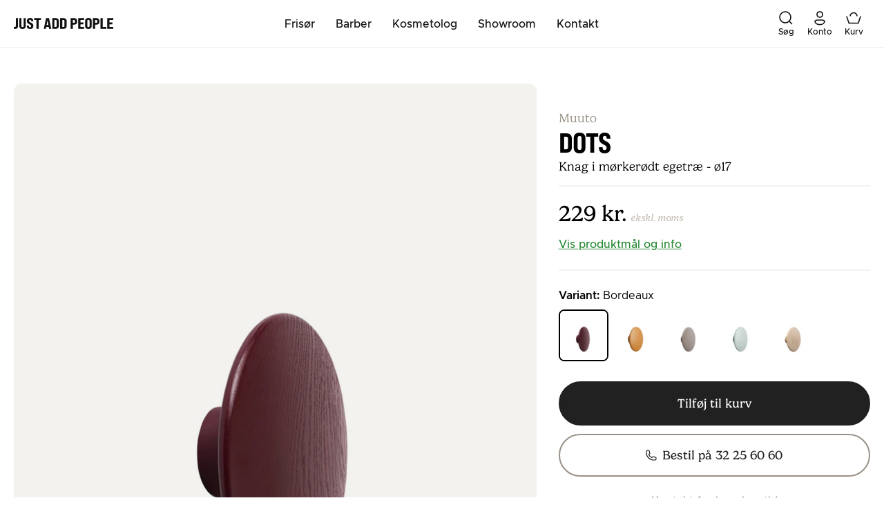

--- FILE ---
content_type: text/html; charset=utf-8
request_url: https://justaddpeople.dk/products/dots-wood-o17-burgundy
body_size: 29458
content:
<!doctype html>
<html lang="da">
  <head><meta charset="utf-8">
<meta http-equiv="X-UA-Compatible" content="IE=edge">
<meta name="viewport" content="width=device-width,initial-scale=1"><link rel="apple-touch-icon" sizes="180x180" href="//justaddpeople.dk/cdn/shop/files/Favicon_128x_58788b4d-d177-4000-bbe4-9b448aeb96ef.png?crop=center&height=180&v=1706091335&width=180">
  <link rel="icon" type="image/png" sizes="32x32" href="//justaddpeople.dk/cdn/shop/files/Favicon_128x_58788b4d-d177-4000-bbe4-9b448aeb96ef.png?crop=center&height=32&v=1706091335&width=32">
  <link rel="icon" type="image/png" sizes="16x16" href="//justaddpeople.dk/cdn/shop/files/Favicon_128x_58788b4d-d177-4000-bbe4-9b448aeb96ef.png?crop=center&height=16&v=1706091335&width=16"><meta property="og:url" content="https://justaddpeople.dk/products/dots-wood-o17-burgundy">
<meta property="og:site_name" content="Just Add People">
<meta property="og:type" content="product">
<meta property="og:title" content="Dots - Knag i mørkerødt egetræ - ø17">
<meta property="og:description" content="Dots er en moderne knag med et venligt og ungdommeligt design. Knagen kommer i mange forskellige materialer og kan blandes efter din vindeste fantasi."><meta property="og:image:secure_url" content="https://justaddpeople.dk/cdn/shop/files/0009_2602-en-the-dots-large-burgundy-muuto-5000x5000-hi-res.jpg?crop=center&height=630&v=1761741297&width=1200">
  <meta property="og:image" content="https://justaddpeople.dk/cdn/shop/files/0009_2602-en-the-dots-large-burgundy-muuto-5000x5000-hi-res.jpg?crop=center&height=630&v=1761741297&width=1200">
  <meta content="1200" property="og:image:width">
  <meta content="630" property="og:image:height"><meta property="og:price:amount" content="286">
  <meta property="og:price:currency" content="DKK"><meta name="twitter:title" content="Just Add People">
<meta name="twitter:description" content="Just Add People"><meta content="https://justaddpeople.dk/cdn/shop/files/0009_2602-en-the-dots-large-burgundy-muuto-5000x5000-hi-res.jpg?crop=center&height=4096&v=1761741297&width=4096" name="twitter:image"><script type="application/ld+json">
  {
    "@context": "http://schema.org",
    "@type": "Product",
    "offers": [{
          "@type": "Offer",
          "name": "Default Title",
          "availability":"https://schema.org/InStock",
          "price": 286.25,
          "priceCurrency": "DKK",
          "priceValidUntil": "2026-02-05","sku": "55MU002-B","url": "\/products\/dots-wood-o17-burgundy?variant=49336282251591"
        }
],
    "brand": {
      "@type": "Brand",
      "name": "Muuto"
    },
    "name": "Dots - Knag i mørkerødt egetræ - ø17",
    "description": "Dots er en moderne knag med et venligt og ungdommeligt design. Knagen kommer i mange forskellige materialer og kan blandes efter din vindeste fantasi.",
    "category": "Knagerække",
    "url": "/products/dots-wood-o17-burgundy",
    "sku": "55MU002-B",
    "image": {
      "@type": "ImageObject",
      "url": "https:files/0009_2602-en-the-dots-large-burgundy-muuto-5000x5000-hi-res.jpg",
      "image": "https:files/0009_2602-en-the-dots-large-burgundy-muuto-5000x5000-hi-res.jpg",
      "name": "Dots - Knag i mørkerødt egetræ - ø17",
      "width": 800,
      "height": 1000
    }
  }
  </script><script type="application/ld+json">
{
  "@context": "http://schema.org",
  "@type": "BreadcrumbList",
  "itemListElement": [{
      "@type": "ListItem",
      "position": 1,
      "name": "Forside",
      "item": "https:\/\/justaddpeople.dk"
    },{
          "@type": "ListItem",
          "position": 2,
          "name": "Dots - Knag i mørkerødt egetræ - ø17",
          "item": "https:\/\/justaddpeople.dk\/products\/dots-wood-o17-burgundy"
        }]
}
</script>
<title>Dots - Knag i mørkerødt egetræ - ø17</title><meta name="description" content="Dots er en moderne knag med et venligt og ungdommeligt design. Knagen kommer i mange forskellige materialer og kan blandes efter din vindeste fantasi."><link rel="canonical" href="https://justaddpeople.dk/products/dots-wood-o17-burgundy">
<link href="//justaddpeople.dk/cdn/shop/t/153/assets/app.css?v=178378420052237716251769073489" rel="stylesheet" type="text/css" media="all" /><link href="//justaddpeople.dk/cdn/shop/t/153/assets/Bebas-Neue-Pro.woff2?v=73585145593278314661768915265" as="font" type="font/woff2" crossorigin="anonymous" rel="preload"><link href="//justaddpeople.dk/cdn/shop/t/153/assets/Bebas-Neue-Pro.woff?v=163634579071148893341768915265" as="font" type="font/woff" crossorigin="anonymous" rel="preload"><link href="//justaddpeople.dk/cdn/shop/t/153/assets/Metropolis-Light.woff2?v=79140683134341469311768915274" as="font" type="font/woff2" crossorigin="anonymous" rel="preload"><link href="//justaddpeople.dk/cdn/shop/t/153/assets/Metropolis-Regular.woff2?v=66309678106883207671768915277" as="font" type="font/woff2" crossorigin="anonymous" rel="preload"><link href="//justaddpeople.dk/cdn/shop/t/153/assets/Metropolis-Medium.woff2?v=97679683108032912411768915275" as="font" type="font/woff2" crossorigin="anonymous" rel="preload"><link href="//justaddpeople.dk/cdn/shop/t/153/assets/Metropolis-SemiBold.woff2?v=158715752607475282821768915279" as="font" type="font/woff2" crossorigin="anonymous" rel="preload"><style>
  @font-face {
    font-family: 'Bebas-Neue-Pro';
    font-style: normal;
    font-weight: normal;
    font-display: swap;
    src:
      url("//justaddpeople.dk/cdn/shop/t/153/assets/Bebas-Neue-Pro.woff2?v=73585145593278314661768915265"),
      url("//justaddpeople.dk/cdn/shop/t/153/assets/Bebas-Neue-Pro.woff?v=163634579071148893341768915265");
  }

  @font-face {
    font-family: 'Metropolis';
    font-weight: 300;
    font-style: normal;
    font-display: swap;
    src:
      url("//justaddpeople.dk/cdn/shop/t/153/assets/Metropolis-Light.woff2?v=79140683134341469311768915274"),
      url("//justaddpeople.dk/cdn/shop/t/153/assets/Metropolis-Light.woff?v=167113024299192708641768915273");
  }

  @font-face {
    font-family: 'Metropolis';
    font-weight: 400;
    font-style: normal;
    font-display: swap;
    src:
      url("//justaddpeople.dk/cdn/shop/t/153/assets/Metropolis-Regular.woff2?v=66309678106883207671768915277"),
      url("//justaddpeople.dk/cdn/shop/t/153/assets/Metropolis-Regular.woff?v=151548118111480404661768915277");
  }

  @font-face {
    font-family: 'Metropolis';
    font-weight: 500;
    font-style: normal;
    font-display: swap;
    src:
      url("//justaddpeople.dk/cdn/shop/t/153/assets/Metropolis-Medium.woff2?v=97679683108032912411768915275"),
      url("//justaddpeople.dk/cdn/shop/t/153/assets/Metropolis-Medium.woff?v=96341136358402154651768915275");
  }

  @font-face {
    font-family: 'Metropolis';
    font-weight: 600;
    font-style: normal;
    font-display: swap;
    src:
      url("//justaddpeople.dk/cdn/shop/t/153/assets/Metropolis-SemiBold.woff2?v=158715752607475282821768915279"),
      url("//justaddpeople.dk/cdn/shop/t/153/assets/Metropolis-SemiBold.woff?v=164483785332652903411768915278");
  }
</style>
<script>
window.theme = {
  assetUrl: "\/\/justaddpeople.dk\/cdn\/shop\/t\/153\/",
  cart: {"note":null,"attributes":{},"original_total_price":0,"total_price":0,"total_discount":0,"total_weight":0.0,"item_count":0,"items":[],"requires_shipping":false,"currency":"DKK","items_subtotal_price":0,"cart_level_discount_applications":[],"checkout_charge_amount":0},
  endpoints: {
    cart: "\/cart",
    cartAdd: "\/cart\/add",
    cartChange: "\/cart\/change",
    predictiveSearch: "\/search\/suggest",
  },
  fileUrl: "\/\/justaddpeople.dk\/cdn\/shop\/",
  flagIcons: {'denmark': `<div class="flag-icon"><svg xmlns="http://www.w3.org/2000/svg" id="flag-icons-dk" viewBox="0 0 640 480"><path fill="#c8102e" d="M0 0h640.1v480H0z"/><path fill="#fff" d="M205.7 0h68.6v480h-68.6z"/><path fill="#fff" d="M0 205.7h640.1v68.6H0z"/></svg></div>
`,'faroe-islands': `<div class="flag-icon"><svg xmlns="http://www.w3.org/2000/svg" id="flag-icons-fo" viewBox="0 0 640 480"><defs><clipPath id="fo-a"><path fill-opacity=".7" d="M-78 32h640v480H-78z"/></clipPath></defs><g fill-rule="evenodd" stroke-width="0" clip-path="url(#fo-a)" transform="translate(78 -32)"><path fill="#fff" d="M-78 32h663.9v480H-78z"/><path fill="#003897" d="M-76 218.7h185.9V32H216v186.7h371.8v106.6H216V512H109.9V325.3h-186V218.7z"/><path fill="#d72828" d="M-76 245.3h212.4V32h53.1v213.3H588v53.4H189.5V512h-53V298.7H-76v-53.4z"/></g></svg></div>
`,'greenland': `<div class="flag-icon"><svg xmlns="http://www.w3.org/2000/svg" id="flag-icons-gl" viewBox="0 0 640 480"><path fill="#fff" d="M0 0h640v480H0z"/><path fill="#d00c33" d="M0 240h640v240H0zm80 0a160 160 0 10320 0 160 160 0 00-320 0"/></svg></div>
`,'iceland': `<div class="flag-icon"><svg xmlns="http://www.w3.org/2000/svg" id="flag-icons-is" viewBox="0 0 640 480"><defs><clipPath id="is-a"><path fill-opacity=".7" d="M0 0h640v480H0z"/></clipPath></defs><g fill-rule="evenodd" stroke-width="0" clip-path="url(#is-a)"><path fill="#003897" d="M0 0h666.7v480H0z"/><path fill="#fff" d="M0 186.7h186.7V0h106.6v186.7h373.4v106.6H293.3V480H186.7V293.3H0V186.7z"/><path fill="#d72828" d="M0 213.3h213.3V0h53.4v213.3h400v53.4h-400V480h-53.4V266.7H0v-53.4z"/></g></svg></div>
`,'norway': `<div class="flag-icon"><svg xmlns="http://www.w3.org/2000/svg" id="flag-icons-no" viewBox="0 0 640 480"><path fill="#ed2939" d="M0 0h640v480H0z"/><path fill="#fff" d="M180 0h120v480H180z"/><path fill="#fff" d="M0 180h640v120H0z"/><path fill="#002664" d="M210 0h60v480h-60z"/><path fill="#002664" d="M0 210h640v60H0z"/></svg></div>
`,'sweden': `<div class="flag-icon"><svg xmlns="http://www.w3.org/2000/svg" id="flag-icons-se" viewBox="0 0 640 480"><path fill="#066aa7" d="M0 0h640v480H0z"/><path fill="#fecc00" d="M0 192h640v96H0z"/><path fill="#fecc00" d="M176 0h96v480h-96z"/></svg></div>
`,},
  icons: {
    checkmark: `<svg class="icon icon--checkmark" viewBox="0 0 24 24" xmlns="http://www.w3.org/2000/svg" fill="none">
      <path stroke="currentColor" stroke-width="2" d="M20 7 9.774 17 4 11.583"/>
    </svg>`,
    chevronRight: `<svg
      class="icon "
      width="24"
      height="24"
      viewBox="0 0 24 24"
      fill="none"
      xmlns="http://www.w3.org/2000/svg"
    >
      <path d="M8 4L16 12.0892L8 20" stroke="currentColor" stroke-width="2"/>
    </svg>`,
    circleCheckmark: `<div class="w-7 h-7 rounded-full bg-black text-white flex justify-center items-center"><svg class="icon w-4 h-4" viewBox="0 0 24 24" xmlns="http://www.w3.org/2000/svg" fill="none">
      <path stroke="currentColor" stroke-width="2" d="M20 7 9.774 17 4 11.583"/>
    </svg></div>
`,
    loader: `<svg
      class="icon animate-spin"
      xmlns="http://www.w3.org/2000/svg"
      width="24"
      height="24"
      xml:space="preserve"
      viewBox="0 0 24 24"
    >
      <path fill="none" stroke="#000" stroke-width="2" d="M19.3 12c0 4-3.3 7.3-7.3 7.3S4.7 16 4.7 12 8 4.7 12 4.7"/>
    </svg>`,
  },
  moneyFormat: "{{amount_no_decimals}} kr.",
  storeUrl: "https:\/\/justaddpeople.dk",
  strings: {
    addToCart: "Tilføj til kurv",
    backorder: "Tilføj til kurv",
    cart: {
      sendCartToSeller: {
        error: "Der skete en fejl på serveren. Prøv venligst igen senere.",
        success: "Sådan! Kurv er sendt til sælger",
      },
    },
    soldOut: "Udsolgt",
    unavailable: "Vælg variant",
    selectOption: "Vælg {{ option }}",
    product: {
      addToCart: "Tilføj til kurv",
      addingToCart: "Tilføjer til kurv...",
      addedToCart: "Tilføjet",
    },
    fillInForm: "Et eller flere felter mangler. Udfyld venligst formularen.",
    wishlist: {
      copied: "Kopieret til clipboard",
      productCountPlural: "\u003cspan class=\"text-attention\"\u003e%count%\u003c\/span\u003e produkter",
      productCountSingle: "\u003cspan class=\"text-attention\"\u003e%count%\u003c\/span\u003e produkt",
    },
    geolocator: {
      redirect: "Shop {{ country }}",
      currentCountryIsoCode: "dk",
    }
  },
   linkedProductsDataPages: 39,

};
</script>

<script src="//justaddpeople.dk/cdn/shop/t/153/assets/shared.js?v=155867918192836743461768915289" async></script>
<script src="//justaddpeople.dk/cdn/shop/t/153/assets/app.js?v=168828483933046995891768915258" async></script><script src="//justaddpeople.dk/cdn/shop/t/153/assets/product.js?v=148178218957093115431768988044" async></script><style>
  :root {
    --header-height: 61px;
  }
</style>
<!-- Google tag (gtag.js) -->
<script async="" src="https://www.googletagmanager.com/gtag/js?id=G-ZV1P5CYS6M"></script>
<script>
  window.dataLayer = window.dataLayer || [];
  function gtag(){dataLayer.push(arguments);}
  gtag('js', new Date());

  gtag('config', 'G-ZV1P5CYS6M');
</script>

<meta name="p:domain_verify" content="0d8fe83387b714f719479fd2520c9ce3">

<script src="https://analytics.ahrefs.com/analytics.js" data-key="ILPSooN45J+d3t6kmAQb8Q" async=""></script>

<script type="text/javascript">
    (function(c,l,a,r,i,t,y){
        c[a]=c[a]||function(){(c[a].q=c[a].q||[]).push(arguments)};
        t=l.createElement(r);t.async=1;t.src="https://www.clarity.ms/tag/"+i;
        y=l.getElementsByTagName(r)[0];y.parentNode.insertBefore(t,y);
    })(window, document, "clarity", "script", "qu6nidujq3");
</script>

<link rel="stylesheet" href="https://use.typekit.net/eoq7rap.css"><script>window.performance && window.performance.mark && window.performance.mark('shopify.content_for_header.start');</script><meta name="google-site-verification" content="15SVz5XCcasWx4u0D8qcBx2vPeX3TIbRmrYKXPExAPE">
<meta name="facebook-domain-verification" content="k4k8e7hos94ywcd4alcjff76vrtbte">
<meta id="shopify-digital-wallet" name="shopify-digital-wallet" content="/58822426761/digital_wallets/dialog">
<meta name="shopify-checkout-api-token" content="72f391dea3a60b5c30de4b3fd82ea83e">
<link rel="alternate" hreflang="x-default" href="https://justaddpeople.dk/products/dots-wood-o17-burgundy">
<link rel="alternate" hreflang="da" href="https://justaddpeople.dk/products/dots-wood-o17-burgundy">
<link rel="alternate" hreflang="en-AT" href="https://justaddpeople.eu/products/dots-wood-o17-burgundy">
<link rel="alternate" hreflang="en-CH" href="https://justaddpeople.eu/products/dots-wood-o17-burgundy">
<link rel="alternate" hreflang="en-CZ" href="https://justaddpeople.eu/products/dots-wood-o17-burgundy">
<link rel="alternate" hreflang="en-ES" href="https://justaddpeople.eu/products/dots-wood-o17-burgundy">
<link rel="alternate" hreflang="en-FI" href="https://justaddpeople.eu/products/dots-wood-o17-burgundy">
<link rel="alternate" hreflang="en-IE" href="https://justaddpeople.eu/products/dots-wood-o17-burgundy">
<link rel="alternate" hreflang="en-IT" href="https://justaddpeople.eu/products/dots-wood-o17-burgundy">
<link rel="alternate" hreflang="en-PL" href="https://justaddpeople.eu/products/dots-wood-o17-burgundy">
<link rel="alternate" hreflang="en-PT" href="https://justaddpeople.eu/products/dots-wood-o17-burgundy">
<link rel="alternate" hreflang="en-FO" href="https://justaddpeople.eu/products/dots-wood-o17-burgundy">
<link rel="alternate" hreflang="en-GL" href="https://justaddpeople.eu/products/dots-wood-o17-burgundy">
<link rel="alternate" hreflang="en-IS" href="https://justaddpeople.eu/products/dots-wood-o17-burgundy">
<link rel="alternate" hreflang="en-AL" href="https://justaddpeople.eu/products/dots-wood-o17-burgundy">
<link rel="alternate" hreflang="en-AD" href="https://justaddpeople.eu/products/dots-wood-o17-burgundy">
<link rel="alternate" hreflang="en-BY" href="https://justaddpeople.eu/products/dots-wood-o17-burgundy">
<link rel="alternate" hreflang="en-BA" href="https://justaddpeople.eu/products/dots-wood-o17-burgundy">
<link rel="alternate" hreflang="en-BG" href="https://justaddpeople.eu/products/dots-wood-o17-burgundy">
<link rel="alternate" hreflang="en-HR" href="https://justaddpeople.eu/products/dots-wood-o17-burgundy">
<link rel="alternate" hreflang="en-EE" href="https://justaddpeople.eu/products/dots-wood-o17-burgundy">
<link rel="alternate" hreflang="en-GI" href="https://justaddpeople.eu/products/dots-wood-o17-burgundy">
<link rel="alternate" hreflang="en-GR" href="https://justaddpeople.eu/products/dots-wood-o17-burgundy">
<link rel="alternate" hreflang="en-GG" href="https://justaddpeople.eu/products/dots-wood-o17-burgundy">
<link rel="alternate" hreflang="en-HU" href="https://justaddpeople.eu/products/dots-wood-o17-burgundy">
<link rel="alternate" hreflang="en-IM" href="https://justaddpeople.eu/products/dots-wood-o17-burgundy">
<link rel="alternate" hreflang="en-JE" href="https://justaddpeople.eu/products/dots-wood-o17-burgundy">
<link rel="alternate" hreflang="en-LV" href="https://justaddpeople.eu/products/dots-wood-o17-burgundy">
<link rel="alternate" hreflang="en-LI" href="https://justaddpeople.eu/products/dots-wood-o17-burgundy">
<link rel="alternate" hreflang="en-LT" href="https://justaddpeople.eu/products/dots-wood-o17-burgundy">
<link rel="alternate" hreflang="en-LU" href="https://justaddpeople.eu/products/dots-wood-o17-burgundy">
<link rel="alternate" hreflang="en-MK" href="https://justaddpeople.eu/products/dots-wood-o17-burgundy">
<link rel="alternate" hreflang="en-MT" href="https://justaddpeople.eu/products/dots-wood-o17-burgundy">
<link rel="alternate" hreflang="en-MD" href="https://justaddpeople.eu/products/dots-wood-o17-burgundy">
<link rel="alternate" hreflang="en-MC" href="https://justaddpeople.eu/products/dots-wood-o17-burgundy">
<link rel="alternate" hreflang="en-ME" href="https://justaddpeople.eu/products/dots-wood-o17-burgundy">
<link rel="alternate" hreflang="en-RO" href="https://justaddpeople.eu/products/dots-wood-o17-burgundy">
<link rel="alternate" hreflang="en-RU" href="https://justaddpeople.eu/products/dots-wood-o17-burgundy">
<link rel="alternate" hreflang="en-SM" href="https://justaddpeople.eu/products/dots-wood-o17-burgundy">
<link rel="alternate" hreflang="en-RS" href="https://justaddpeople.eu/products/dots-wood-o17-burgundy">
<link rel="alternate" hreflang="en-SK" href="https://justaddpeople.eu/products/dots-wood-o17-burgundy">
<link rel="alternate" hreflang="en-SI" href="https://justaddpeople.eu/products/dots-wood-o17-burgundy">
<link rel="alternate" hreflang="en-SJ" href="https://justaddpeople.eu/products/dots-wood-o17-burgundy">
<link rel="alternate" hreflang="en-UA" href="https://justaddpeople.eu/products/dots-wood-o17-burgundy">
<link rel="alternate" hreflang="en-VA" href="https://justaddpeople.eu/products/dots-wood-o17-burgundy">
<link rel="alternate" hreflang="en-AX" href="https://justaddpeople.eu/products/dots-wood-o17-burgundy">
<link rel="alternate" hreflang="en-SE" href="https://justaddpeople.se/products/dots-wood-o17-burgundy">
<link rel="alternate" hreflang="en-NO" href="https://justaddpeople.shop/products/dots-wood-o17-burgundy">
<link rel="alternate" hreflang="en-DE" href="https://justaddpeople.de/products/dots-wood-o17-burgundy">
<link rel="alternate" hreflang="en-BE" href="https://justaddpeople.be/products/dots-wood-o17-burgundy">
<link rel="alternate" hreflang="en-NL" href="https://justaddpeople.nl/products/dots-wood-o17-burgundy">
<link rel="alternate" hreflang="en-FR" href="https://justaddpeople.fr/products/dots-wood-o17-burgundy">
<link rel="alternate" type="application/json+oembed" href="https://justaddpeople.dk/products/dots-wood-o17-burgundy.oembed">
<script async="async" src="/checkouts/internal/preloads.js?locale=da-DK"></script>
<link rel="preconnect" href="https://shop.app" crossorigin="anonymous">
<script async="async" src="https://shop.app/checkouts/internal/preloads.js?locale=da-DK&shop_id=58822426761" crossorigin="anonymous"></script>
<script id="apple-pay-shop-capabilities" type="application/json">{"shopId":58822426761,"countryCode":"DK","currencyCode":"DKK","merchantCapabilities":["supports3DS"],"merchantId":"gid:\/\/shopify\/Shop\/58822426761","merchantName":"Just Add People","requiredBillingContactFields":["postalAddress","email","phone"],"requiredShippingContactFields":["postalAddress","email","phone"],"shippingType":"shipping","supportedNetworks":["visa","masterCard"],"total":{"type":"pending","label":"Just Add People","amount":"1.00"},"shopifyPaymentsEnabled":true,"supportsSubscriptions":true}</script>
<script id="shopify-features" type="application/json">{"accessToken":"72f391dea3a60b5c30de4b3fd82ea83e","betas":["rich-media-storefront-analytics"],"domain":"justaddpeople.dk","predictiveSearch":true,"shopId":58822426761,"locale":"da"}</script>
<script>var Shopify = Shopify || {};
Shopify.shop = "just-add-people.myshopify.com";
Shopify.locale = "da";
Shopify.currency = {"active":"DKK","rate":"1.0"};
Shopify.country = "DK";
Shopify.theme = {"name":"Just Add People 2.6 (Filter)","id":190385783111,"schema_name":"Theme name","schema_version":"1.0","theme_store_id":null,"role":"main"};
Shopify.theme.handle = "null";
Shopify.theme.style = {"id":null,"handle":null};
Shopify.cdnHost = "justaddpeople.dk/cdn";
Shopify.routes = Shopify.routes || {};
Shopify.routes.root = "/";</script>
<script type="module">!function(o){(o.Shopify=o.Shopify||{}).modules=!0}(window);</script>
<script>!function(o){function n(){var o=[];function n(){o.push(Array.prototype.slice.apply(arguments))}return n.q=o,n}var t=o.Shopify=o.Shopify||{};t.loadFeatures=n(),t.autoloadFeatures=n()}(window);</script>
<script>
  window.ShopifyPay = window.ShopifyPay || {};
  window.ShopifyPay.apiHost = "shop.app\/pay";
  window.ShopifyPay.redirectState = null;
</script>
<script id="shop-js-analytics" type="application/json">{"pageType":"product"}</script>
<script defer="defer" async type="module" src="//justaddpeople.dk/cdn/shopifycloud/shop-js/modules/v2/client.init-shop-cart-sync_ByjAFD2B.da.esm.js"></script>
<script defer="defer" async type="module" src="//justaddpeople.dk/cdn/shopifycloud/shop-js/modules/v2/chunk.common_D-UimmQe.esm.js"></script>
<script defer="defer" async type="module" src="//justaddpeople.dk/cdn/shopifycloud/shop-js/modules/v2/chunk.modal_C_zrfWbZ.esm.js"></script>
<script type="module">
  await import("//justaddpeople.dk/cdn/shopifycloud/shop-js/modules/v2/client.init-shop-cart-sync_ByjAFD2B.da.esm.js");
await import("//justaddpeople.dk/cdn/shopifycloud/shop-js/modules/v2/chunk.common_D-UimmQe.esm.js");
await import("//justaddpeople.dk/cdn/shopifycloud/shop-js/modules/v2/chunk.modal_C_zrfWbZ.esm.js");

  window.Shopify.SignInWithShop?.initShopCartSync?.({"fedCMEnabled":true,"windoidEnabled":true});

</script>
<script>
  window.Shopify = window.Shopify || {};
  if (!window.Shopify.featureAssets) window.Shopify.featureAssets = {};
  window.Shopify.featureAssets['shop-js'] = {"shop-cart-sync":["modules/v2/client.shop-cart-sync_qz5uXrN8.da.esm.js","modules/v2/chunk.common_D-UimmQe.esm.js","modules/v2/chunk.modal_C_zrfWbZ.esm.js"],"init-fed-cm":["modules/v2/client.init-fed-cm_D_N3sqvD.da.esm.js","modules/v2/chunk.common_D-UimmQe.esm.js","modules/v2/chunk.modal_C_zrfWbZ.esm.js"],"shop-cash-offers":["modules/v2/client.shop-cash-offers_DhVW52AO.da.esm.js","modules/v2/chunk.common_D-UimmQe.esm.js","modules/v2/chunk.modal_C_zrfWbZ.esm.js"],"shop-login-button":["modules/v2/client.shop-login-button_Bz65kmm8.da.esm.js","modules/v2/chunk.common_D-UimmQe.esm.js","modules/v2/chunk.modal_C_zrfWbZ.esm.js"],"pay-button":["modules/v2/client.pay-button_DnrmL6jh.da.esm.js","modules/v2/chunk.common_D-UimmQe.esm.js","modules/v2/chunk.modal_C_zrfWbZ.esm.js"],"shop-button":["modules/v2/client.shop-button_DB0cg2eC.da.esm.js","modules/v2/chunk.common_D-UimmQe.esm.js","modules/v2/chunk.modal_C_zrfWbZ.esm.js"],"avatar":["modules/v2/client.avatar_BTnouDA3.da.esm.js"],"init-windoid":["modules/v2/client.init-windoid_Chj1FYNy.da.esm.js","modules/v2/chunk.common_D-UimmQe.esm.js","modules/v2/chunk.modal_C_zrfWbZ.esm.js"],"init-shop-for-new-customer-accounts":["modules/v2/client.init-shop-for-new-customer-accounts_uX0xi2qL.da.esm.js","modules/v2/client.shop-login-button_Bz65kmm8.da.esm.js","modules/v2/chunk.common_D-UimmQe.esm.js","modules/v2/chunk.modal_C_zrfWbZ.esm.js"],"init-shop-email-lookup-coordinator":["modules/v2/client.init-shop-email-lookup-coordinator_DwZPtK8d.da.esm.js","modules/v2/chunk.common_D-UimmQe.esm.js","modules/v2/chunk.modal_C_zrfWbZ.esm.js"],"init-shop-cart-sync":["modules/v2/client.init-shop-cart-sync_ByjAFD2B.da.esm.js","modules/v2/chunk.common_D-UimmQe.esm.js","modules/v2/chunk.modal_C_zrfWbZ.esm.js"],"shop-toast-manager":["modules/v2/client.shop-toast-manager_BMA2g2Ij.da.esm.js","modules/v2/chunk.common_D-UimmQe.esm.js","modules/v2/chunk.modal_C_zrfWbZ.esm.js"],"init-customer-accounts":["modules/v2/client.init-customer-accounts_Ke9RQP0f.da.esm.js","modules/v2/client.shop-login-button_Bz65kmm8.da.esm.js","modules/v2/chunk.common_D-UimmQe.esm.js","modules/v2/chunk.modal_C_zrfWbZ.esm.js"],"init-customer-accounts-sign-up":["modules/v2/client.init-customer-accounts-sign-up_D7dx6-OC.da.esm.js","modules/v2/client.shop-login-button_Bz65kmm8.da.esm.js","modules/v2/chunk.common_D-UimmQe.esm.js","modules/v2/chunk.modal_C_zrfWbZ.esm.js"],"shop-follow-button":["modules/v2/client.shop-follow-button_DEtekCxG.da.esm.js","modules/v2/chunk.common_D-UimmQe.esm.js","modules/v2/chunk.modal_C_zrfWbZ.esm.js"],"checkout-modal":["modules/v2/client.checkout-modal_HipNIzHn.da.esm.js","modules/v2/chunk.common_D-UimmQe.esm.js","modules/v2/chunk.modal_C_zrfWbZ.esm.js"],"shop-login":["modules/v2/client.shop-login_CMPbvEnf.da.esm.js","modules/v2/chunk.common_D-UimmQe.esm.js","modules/v2/chunk.modal_C_zrfWbZ.esm.js"],"lead-capture":["modules/v2/client.lead-capture_COiqWsoF.da.esm.js","modules/v2/chunk.common_D-UimmQe.esm.js","modules/v2/chunk.modal_C_zrfWbZ.esm.js"],"payment-terms":["modules/v2/client.payment-terms_BSW28YRI.da.esm.js","modules/v2/chunk.common_D-UimmQe.esm.js","modules/v2/chunk.modal_C_zrfWbZ.esm.js"]};
</script>
<script>(function() {
  var isLoaded = false;
  function asyncLoad() {
    if (isLoaded) return;
    isLoaded = true;
    var urls = ["https:\/\/static.klaviyo.com\/onsite\/js\/klaviyo.js?company_id=X98tKG\u0026shop=just-add-people.myshopify.com"];
    for (var i = 0; i < urls.length; i++) {
      var s = document.createElement('script');
      s.type = 'text/javascript';
      s.async = true;
      s.src = urls[i];
      var x = document.getElementsByTagName('script')[0];
      x.parentNode.insertBefore(s, x);
    }
  };
  if(window.attachEvent) {
    window.attachEvent('onload', asyncLoad);
  } else {
    window.addEventListener('load', asyncLoad, false);
  }
})();</script>
<script id="__st">var __st={"a":58822426761,"offset":3600,"reqid":"9982031e-872f-4333-afa0-35c3fbed96c0-1769436140","pageurl":"justaddpeople.dk\/products\/dots-wood-o17-burgundy","u":"95b8ccfc47fa","p":"product","rtyp":"product","rid":8881685659975};</script>
<script>window.ShopifyPaypalV4VisibilityTracking = true;</script>
<script id="form-persister">!function(){'use strict';const t='contact',e='new_comment',n=[[t,t],['blogs',e],['comments',e],[t,'customer']],o='password',r='form_key',c=['recaptcha-v3-token','g-recaptcha-response','h-captcha-response',o],s=()=>{try{return window.sessionStorage}catch{return}},i='__shopify_v',u=t=>t.elements[r],a=function(){const t=[...n].map((([t,e])=>`form[action*='/${t}']:not([data-nocaptcha='true']) input[name='form_type'][value='${e}']`)).join(',');var e;return e=t,()=>e?[...document.querySelectorAll(e)].map((t=>t.form)):[]}();function m(t){const e=u(t);a().includes(t)&&(!e||!e.value)&&function(t){try{if(!s())return;!function(t){const e=s();if(!e)return;const n=u(t);if(!n)return;const o=n.value;o&&e.removeItem(o)}(t);const e=Array.from(Array(32),(()=>Math.random().toString(36)[2])).join('');!function(t,e){u(t)||t.append(Object.assign(document.createElement('input'),{type:'hidden',name:r})),t.elements[r].value=e}(t,e),function(t,e){const n=s();if(!n)return;const r=[...t.querySelectorAll(`input[type='${o}']`)].map((({name:t})=>t)),u=[...c,...r],a={};for(const[o,c]of new FormData(t).entries())u.includes(o)||(a[o]=c);n.setItem(e,JSON.stringify({[i]:1,action:t.action,data:a}))}(t,e)}catch(e){console.error('failed to persist form',e)}}(t)}const f=t=>{if('true'===t.dataset.persistBound)return;const e=function(t,e){const n=function(t){return'function'==typeof t.submit?t.submit:HTMLFormElement.prototype.submit}(t).bind(t);return function(){let t;return()=>{t||(t=!0,(()=>{try{e(),n()}catch(t){(t=>{console.error('form submit failed',t)})(t)}})(),setTimeout((()=>t=!1),250))}}()}(t,(()=>{m(t)}));!function(t,e){if('function'==typeof t.submit&&'function'==typeof e)try{t.submit=e}catch{}}(t,e),t.addEventListener('submit',(t=>{t.preventDefault(),e()})),t.dataset.persistBound='true'};!function(){function t(t){const e=(t=>{const e=t.target;return e instanceof HTMLFormElement?e:e&&e.form})(t);e&&m(e)}document.addEventListener('submit',t),document.addEventListener('DOMContentLoaded',(()=>{const e=a();for(const t of e)f(t);var n;n=document.body,new window.MutationObserver((t=>{for(const e of t)if('childList'===e.type&&e.addedNodes.length)for(const t of e.addedNodes)1===t.nodeType&&'FORM'===t.tagName&&a().includes(t)&&f(t)})).observe(n,{childList:!0,subtree:!0,attributes:!1}),document.removeEventListener('submit',t)}))}()}();</script>
<script integrity="sha256-4kQ18oKyAcykRKYeNunJcIwy7WH5gtpwJnB7kiuLZ1E=" data-source-attribution="shopify.loadfeatures" defer="defer" src="//justaddpeople.dk/cdn/shopifycloud/storefront/assets/storefront/load_feature-a0a9edcb.js" crossorigin="anonymous"></script>
<script crossorigin="anonymous" defer="defer" src="//justaddpeople.dk/cdn/shopifycloud/storefront/assets/shopify_pay/storefront-65b4c6d7.js?v=20250812"></script>
<script data-source-attribution="shopify.dynamic_checkout.dynamic.init">var Shopify=Shopify||{};Shopify.PaymentButton=Shopify.PaymentButton||{isStorefrontPortableWallets:!0,init:function(){window.Shopify.PaymentButton.init=function(){};var t=document.createElement("script");t.src="https://justaddpeople.dk/cdn/shopifycloud/portable-wallets/latest/portable-wallets.da.js",t.type="module",document.head.appendChild(t)}};
</script>
<script data-source-attribution="shopify.dynamic_checkout.buyer_consent">
  function portableWalletsHideBuyerConsent(e){var t=document.getElementById("shopify-buyer-consent"),n=document.getElementById("shopify-subscription-policy-button");t&&n&&(t.classList.add("hidden"),t.setAttribute("aria-hidden","true"),n.removeEventListener("click",e))}function portableWalletsShowBuyerConsent(e){var t=document.getElementById("shopify-buyer-consent"),n=document.getElementById("shopify-subscription-policy-button");t&&n&&(t.classList.remove("hidden"),t.removeAttribute("aria-hidden"),n.addEventListener("click",e))}window.Shopify?.PaymentButton&&(window.Shopify.PaymentButton.hideBuyerConsent=portableWalletsHideBuyerConsent,window.Shopify.PaymentButton.showBuyerConsent=portableWalletsShowBuyerConsent);
</script>
<script data-source-attribution="shopify.dynamic_checkout.cart.bootstrap">document.addEventListener("DOMContentLoaded",(function(){function t(){return document.querySelector("shopify-accelerated-checkout-cart, shopify-accelerated-checkout")}if(t())Shopify.PaymentButton.init();else{new MutationObserver((function(e,n){t()&&(Shopify.PaymentButton.init(),n.disconnect())})).observe(document.body,{childList:!0,subtree:!0})}}));
</script>
<script id='scb4127' type='text/javascript' async='' src='https://justaddpeople.dk/cdn/shopifycloud/privacy-banner/storefront-banner.js'></script><link id="shopify-accelerated-checkout-styles" rel="stylesheet" media="screen" href="https://justaddpeople.dk/cdn/shopifycloud/portable-wallets/latest/accelerated-checkout-backwards-compat.css" crossorigin="anonymous">
<style id="shopify-accelerated-checkout-cart">
        #shopify-buyer-consent {
  margin-top: 1em;
  display: inline-block;
  width: 100%;
}

#shopify-buyer-consent.hidden {
  display: none;
}

#shopify-subscription-policy-button {
  background: none;
  border: none;
  padding: 0;
  text-decoration: underline;
  font-size: inherit;
  cursor: pointer;
}

#shopify-subscription-policy-button::before {
  box-shadow: none;
}

      </style>

<script>window.performance && window.performance.mark && window.performance.mark('shopify.content_for_header.end');</script><!-- BEGIN app block: shopify://apps/klaviyo-email-marketing-sms/blocks/klaviyo-onsite-embed/2632fe16-c075-4321-a88b-50b567f42507 -->












  <script async src="https://static.klaviyo.com/onsite/js/X98tKG/klaviyo.js?company_id=X98tKG"></script>
  <script>!function(){if(!window.klaviyo){window._klOnsite=window._klOnsite||[];try{window.klaviyo=new Proxy({},{get:function(n,i){return"push"===i?function(){var n;(n=window._klOnsite).push.apply(n,arguments)}:function(){for(var n=arguments.length,o=new Array(n),w=0;w<n;w++)o[w]=arguments[w];var t="function"==typeof o[o.length-1]?o.pop():void 0,e=new Promise((function(n){window._klOnsite.push([i].concat(o,[function(i){t&&t(i),n(i)}]))}));return e}}})}catch(n){window.klaviyo=window.klaviyo||[],window.klaviyo.push=function(){var n;(n=window._klOnsite).push.apply(n,arguments)}}}}();</script>

  
    <script id="viewed_product">
      if (item == null) {
        var _learnq = _learnq || [];

        var MetafieldReviews = null
        var MetafieldYotpoRating = null
        var MetafieldYotpoCount = null
        var MetafieldLooxRating = null
        var MetafieldLooxCount = null
        var okendoProduct = null
        var okendoProductReviewCount = null
        var okendoProductReviewAverageValue = null
        try {
          // The following fields are used for Customer Hub recently viewed in order to add reviews.
          // This information is not part of __kla_viewed. Instead, it is part of __kla_viewed_reviewed_items
          MetafieldReviews = {};
          MetafieldYotpoRating = null
          MetafieldYotpoCount = null
          MetafieldLooxRating = null
          MetafieldLooxCount = null

          okendoProduct = null
          // If the okendo metafield is not legacy, it will error, which then requires the new json formatted data
          if (okendoProduct && 'error' in okendoProduct) {
            okendoProduct = null
          }
          okendoProductReviewCount = okendoProduct ? okendoProduct.reviewCount : null
          okendoProductReviewAverageValue = okendoProduct ? okendoProduct.reviewAverageValue : null
        } catch (error) {
          console.error('Error in Klaviyo onsite reviews tracking:', error);
        }

        var item = {
          Name: "Dots - Knag i mørkerødt egetræ - ø17",
          ProductID: 8881685659975,
          Categories: ["Alle produkter","Muuto","Ventemøbler"],
          ImageURL: "https://justaddpeople.dk/cdn/shop/files/0009_2602-en-the-dots-large-burgundy-muuto-5000x5000-hi-res_grande.jpg?v=1761741297",
          URL: "https://justaddpeople.dk/products/dots-wood-o17-burgundy",
          Brand: "Muuto",
          Price: "286 kr.",
          Value: "286",
          CompareAtPrice: "0 kr."
        };
        _learnq.push(['track', 'Viewed Product', item]);
        _learnq.push(['trackViewedItem', {
          Title: item.Name,
          ItemId: item.ProductID,
          Categories: item.Categories,
          ImageUrl: item.ImageURL,
          Url: item.URL,
          Metadata: {
            Brand: item.Brand,
            Price: item.Price,
            Value: item.Value,
            CompareAtPrice: item.CompareAtPrice
          },
          metafields:{
            reviews: MetafieldReviews,
            yotpo:{
              rating: MetafieldYotpoRating,
              count: MetafieldYotpoCount,
            },
            loox:{
              rating: MetafieldLooxRating,
              count: MetafieldLooxCount,
            },
            okendo: {
              rating: okendoProductReviewAverageValue,
              count: okendoProductReviewCount,
            }
          }
        }]);
      }
    </script>
  




  <script>
    window.klaviyoReviewsProductDesignMode = false
  </script>







<!-- END app block --><link href="https://monorail-edge.shopifysvc.com" rel="dns-prefetch">
<script>(function(){if ("sendBeacon" in navigator && "performance" in window) {try {var session_token_from_headers = performance.getEntriesByType('navigation')[0].serverTiming.find(x => x.name == '_s').description;} catch {var session_token_from_headers = undefined;}var session_cookie_matches = document.cookie.match(/_shopify_s=([^;]*)/);var session_token_from_cookie = session_cookie_matches && session_cookie_matches.length === 2 ? session_cookie_matches[1] : "";var session_token = session_token_from_headers || session_token_from_cookie || "";function handle_abandonment_event(e) {var entries = performance.getEntries().filter(function(entry) {return /monorail-edge.shopifysvc.com/.test(entry.name);});if (!window.abandonment_tracked && entries.length === 0) {window.abandonment_tracked = true;var currentMs = Date.now();var navigation_start = performance.timing.navigationStart;var payload = {shop_id: 58822426761,url: window.location.href,navigation_start,duration: currentMs - navigation_start,session_token,page_type: "product"};window.navigator.sendBeacon("https://monorail-edge.shopifysvc.com/v1/produce", JSON.stringify({schema_id: "online_store_buyer_site_abandonment/1.1",payload: payload,metadata: {event_created_at_ms: currentMs,event_sent_at_ms: currentMs}}));}}window.addEventListener('pagehide', handle_abandonment_event);}}());</script>
<script id="web-pixels-manager-setup">(function e(e,d,r,n,o){if(void 0===o&&(o={}),!Boolean(null===(a=null===(i=window.Shopify)||void 0===i?void 0:i.analytics)||void 0===a?void 0:a.replayQueue)){var i,a;window.Shopify=window.Shopify||{};var t=window.Shopify;t.analytics=t.analytics||{};var s=t.analytics;s.replayQueue=[],s.publish=function(e,d,r){return s.replayQueue.push([e,d,r]),!0};try{self.performance.mark("wpm:start")}catch(e){}var l=function(){var e={modern:/Edge?\/(1{2}[4-9]|1[2-9]\d|[2-9]\d{2}|\d{4,})\.\d+(\.\d+|)|Firefox\/(1{2}[4-9]|1[2-9]\d|[2-9]\d{2}|\d{4,})\.\d+(\.\d+|)|Chrom(ium|e)\/(9{2}|\d{3,})\.\d+(\.\d+|)|(Maci|X1{2}).+ Version\/(15\.\d+|(1[6-9]|[2-9]\d|\d{3,})\.\d+)([,.]\d+|)( \(\w+\)|)( Mobile\/\w+|) Safari\/|Chrome.+OPR\/(9{2}|\d{3,})\.\d+\.\d+|(CPU[ +]OS|iPhone[ +]OS|CPU[ +]iPhone|CPU IPhone OS|CPU iPad OS)[ +]+(15[._]\d+|(1[6-9]|[2-9]\d|\d{3,})[._]\d+)([._]\d+|)|Android:?[ /-](13[3-9]|1[4-9]\d|[2-9]\d{2}|\d{4,})(\.\d+|)(\.\d+|)|Android.+Firefox\/(13[5-9]|1[4-9]\d|[2-9]\d{2}|\d{4,})\.\d+(\.\d+|)|Android.+Chrom(ium|e)\/(13[3-9]|1[4-9]\d|[2-9]\d{2}|\d{4,})\.\d+(\.\d+|)|SamsungBrowser\/([2-9]\d|\d{3,})\.\d+/,legacy:/Edge?\/(1[6-9]|[2-9]\d|\d{3,})\.\d+(\.\d+|)|Firefox\/(5[4-9]|[6-9]\d|\d{3,})\.\d+(\.\d+|)|Chrom(ium|e)\/(5[1-9]|[6-9]\d|\d{3,})\.\d+(\.\d+|)([\d.]+$|.*Safari\/(?![\d.]+ Edge\/[\d.]+$))|(Maci|X1{2}).+ Version\/(10\.\d+|(1[1-9]|[2-9]\d|\d{3,})\.\d+)([,.]\d+|)( \(\w+\)|)( Mobile\/\w+|) Safari\/|Chrome.+OPR\/(3[89]|[4-9]\d|\d{3,})\.\d+\.\d+|(CPU[ +]OS|iPhone[ +]OS|CPU[ +]iPhone|CPU IPhone OS|CPU iPad OS)[ +]+(10[._]\d+|(1[1-9]|[2-9]\d|\d{3,})[._]\d+)([._]\d+|)|Android:?[ /-](13[3-9]|1[4-9]\d|[2-9]\d{2}|\d{4,})(\.\d+|)(\.\d+|)|Mobile Safari.+OPR\/([89]\d|\d{3,})\.\d+\.\d+|Android.+Firefox\/(13[5-9]|1[4-9]\d|[2-9]\d{2}|\d{4,})\.\d+(\.\d+|)|Android.+Chrom(ium|e)\/(13[3-9]|1[4-9]\d|[2-9]\d{2}|\d{4,})\.\d+(\.\d+|)|Android.+(UC? ?Browser|UCWEB|U3)[ /]?(15\.([5-9]|\d{2,})|(1[6-9]|[2-9]\d|\d{3,})\.\d+)\.\d+|SamsungBrowser\/(5\.\d+|([6-9]|\d{2,})\.\d+)|Android.+MQ{2}Browser\/(14(\.(9|\d{2,})|)|(1[5-9]|[2-9]\d|\d{3,})(\.\d+|))(\.\d+|)|K[Aa][Ii]OS\/(3\.\d+|([4-9]|\d{2,})\.\d+)(\.\d+|)/},d=e.modern,r=e.legacy,n=navigator.userAgent;return n.match(d)?"modern":n.match(r)?"legacy":"unknown"}(),u="modern"===l?"modern":"legacy",c=(null!=n?n:{modern:"",legacy:""})[u],f=function(e){return[e.baseUrl,"/wpm","/b",e.hashVersion,"modern"===e.buildTarget?"m":"l",".js"].join("")}({baseUrl:d,hashVersion:r,buildTarget:u}),m=function(e){var d=e.version,r=e.bundleTarget,n=e.surface,o=e.pageUrl,i=e.monorailEndpoint;return{emit:function(e){var a=e.status,t=e.errorMsg,s=(new Date).getTime(),l=JSON.stringify({metadata:{event_sent_at_ms:s},events:[{schema_id:"web_pixels_manager_load/3.1",payload:{version:d,bundle_target:r,page_url:o,status:a,surface:n,error_msg:t},metadata:{event_created_at_ms:s}}]});if(!i)return console&&console.warn&&console.warn("[Web Pixels Manager] No Monorail endpoint provided, skipping logging."),!1;try{return self.navigator.sendBeacon.bind(self.navigator)(i,l)}catch(e){}var u=new XMLHttpRequest;try{return u.open("POST",i,!0),u.setRequestHeader("Content-Type","text/plain"),u.send(l),!0}catch(e){return console&&console.warn&&console.warn("[Web Pixels Manager] Got an unhandled error while logging to Monorail."),!1}}}}({version:r,bundleTarget:l,surface:e.surface,pageUrl:self.location.href,monorailEndpoint:e.monorailEndpoint});try{o.browserTarget=l,function(e){var d=e.src,r=e.async,n=void 0===r||r,o=e.onload,i=e.onerror,a=e.sri,t=e.scriptDataAttributes,s=void 0===t?{}:t,l=document.createElement("script"),u=document.querySelector("head"),c=document.querySelector("body");if(l.async=n,l.src=d,a&&(l.integrity=a,l.crossOrigin="anonymous"),s)for(var f in s)if(Object.prototype.hasOwnProperty.call(s,f))try{l.dataset[f]=s[f]}catch(e){}if(o&&l.addEventListener("load",o),i&&l.addEventListener("error",i),u)u.appendChild(l);else{if(!c)throw new Error("Did not find a head or body element to append the script");c.appendChild(l)}}({src:f,async:!0,onload:function(){if(!function(){var e,d;return Boolean(null===(d=null===(e=window.Shopify)||void 0===e?void 0:e.analytics)||void 0===d?void 0:d.initialized)}()){var d=window.webPixelsManager.init(e)||void 0;if(d){var r=window.Shopify.analytics;r.replayQueue.forEach((function(e){var r=e[0],n=e[1],o=e[2];d.publishCustomEvent(r,n,o)})),r.replayQueue=[],r.publish=d.publishCustomEvent,r.visitor=d.visitor,r.initialized=!0}}},onerror:function(){return m.emit({status:"failed",errorMsg:"".concat(f," has failed to load")})},sri:function(e){var d=/^sha384-[A-Za-z0-9+/=]+$/;return"string"==typeof e&&d.test(e)}(c)?c:"",scriptDataAttributes:o}),m.emit({status:"loading"})}catch(e){m.emit({status:"failed",errorMsg:(null==e?void 0:e.message)||"Unknown error"})}}})({shopId: 58822426761,storefrontBaseUrl: "https://justaddpeople.dk",extensionsBaseUrl: "https://extensions.shopifycdn.com/cdn/shopifycloud/web-pixels-manager",monorailEndpoint: "https://monorail-edge.shopifysvc.com/unstable/produce_batch",surface: "storefront-renderer",enabledBetaFlags: ["2dca8a86"],webPixelsConfigList: [{"id":"2703294791","configuration":"{\"accountID\":\"X98tKG\",\"webPixelConfig\":\"eyJlbmFibGVBZGRlZFRvQ2FydEV2ZW50cyI6IHRydWV9\"}","eventPayloadVersion":"v1","runtimeContext":"STRICT","scriptVersion":"524f6c1ee37bacdca7657a665bdca589","type":"APP","apiClientId":123074,"privacyPurposes":["ANALYTICS","MARKETING"],"dataSharingAdjustments":{"protectedCustomerApprovalScopes":["read_customer_address","read_customer_email","read_customer_name","read_customer_personal_data","read_customer_phone"]}},{"id":"903610695","configuration":"{\"config\":\"{\\\"pixel_id\\\":\\\"G-ZV1P5CYS6M\\\",\\\"google_tag_ids\\\":[\\\"G-ZV1P5CYS6M\\\",\\\"GT-NMJ92KM\\\"],\\\"target_country\\\":\\\"DK\\\",\\\"gtag_events\\\":[{\\\"type\\\":\\\"begin_checkout\\\",\\\"action_label\\\":\\\"G-ZV1P5CYS6M\\\"},{\\\"type\\\":\\\"search\\\",\\\"action_label\\\":\\\"G-ZV1P5CYS6M\\\"},{\\\"type\\\":\\\"view_item\\\",\\\"action_label\\\":[\\\"G-ZV1P5CYS6M\\\",\\\"MC-8XKEZGRBX5\\\"]},{\\\"type\\\":\\\"purchase\\\",\\\"action_label\\\":[\\\"G-ZV1P5CYS6M\\\",\\\"MC-8XKEZGRBX5\\\"]},{\\\"type\\\":\\\"page_view\\\",\\\"action_label\\\":[\\\"G-ZV1P5CYS6M\\\",\\\"MC-8XKEZGRBX5\\\"]},{\\\"type\\\":\\\"add_payment_info\\\",\\\"action_label\\\":\\\"G-ZV1P5CYS6M\\\"},{\\\"type\\\":\\\"add_to_cart\\\",\\\"action_label\\\":\\\"G-ZV1P5CYS6M\\\"}],\\\"enable_monitoring_mode\\\":false}\"}","eventPayloadVersion":"v1","runtimeContext":"OPEN","scriptVersion":"b2a88bafab3e21179ed38636efcd8a93","type":"APP","apiClientId":1780363,"privacyPurposes":[],"dataSharingAdjustments":{"protectedCustomerApprovalScopes":["read_customer_address","read_customer_email","read_customer_name","read_customer_personal_data","read_customer_phone"]}},{"id":"346292551","configuration":"{\"pixel_id\":\"6121531937861842\",\"pixel_type\":\"facebook_pixel\",\"metaapp_system_user_token\":\"-\"}","eventPayloadVersion":"v1","runtimeContext":"OPEN","scriptVersion":"ca16bc87fe92b6042fbaa3acc2fbdaa6","type":"APP","apiClientId":2329312,"privacyPurposes":["ANALYTICS","MARKETING","SALE_OF_DATA"],"dataSharingAdjustments":{"protectedCustomerApprovalScopes":["read_customer_address","read_customer_email","read_customer_name","read_customer_personal_data","read_customer_phone"]}},{"id":"165806407","configuration":"{\"tagID\":\"2612880034801\"}","eventPayloadVersion":"v1","runtimeContext":"STRICT","scriptVersion":"18031546ee651571ed29edbe71a3550b","type":"APP","apiClientId":3009811,"privacyPurposes":["ANALYTICS","MARKETING","SALE_OF_DATA"],"dataSharingAdjustments":{"protectedCustomerApprovalScopes":["read_customer_address","read_customer_email","read_customer_name","read_customer_personal_data","read_customer_phone"]}},{"id":"shopify-app-pixel","configuration":"{}","eventPayloadVersion":"v1","runtimeContext":"STRICT","scriptVersion":"0450","apiClientId":"shopify-pixel","type":"APP","privacyPurposes":["ANALYTICS","MARKETING"]},{"id":"shopify-custom-pixel","eventPayloadVersion":"v1","runtimeContext":"LAX","scriptVersion":"0450","apiClientId":"shopify-pixel","type":"CUSTOM","privacyPurposes":["ANALYTICS","MARKETING"]}],isMerchantRequest: false,initData: {"shop":{"name":"Just Add People","paymentSettings":{"currencyCode":"DKK"},"myshopifyDomain":"just-add-people.myshopify.com","countryCode":"DK","storefrontUrl":"https:\/\/justaddpeople.dk"},"customer":null,"cart":null,"checkout":null,"productVariants":[{"price":{"amount":286.25,"currencyCode":"DKK"},"product":{"title":"Dots - Knag i mørkerødt egetræ - ø17","vendor":"Muuto","id":"8881685659975","untranslatedTitle":"Dots - Knag i mørkerødt egetræ - ø17","url":"\/products\/dots-wood-o17-burgundy","type":"Knagerække"},"id":"49336282251591","image":{"src":"\/\/justaddpeople.dk\/cdn\/shop\/files\/0009_2602-en-the-dots-large-burgundy-muuto-5000x5000-hi-res.jpg?v=1761741297"},"sku":"55MU002-B","title":"Default Title","untranslatedTitle":"Default Title"}],"purchasingCompany":null},},"https://justaddpeople.dk/cdn","fcfee988w5aeb613cpc8e4bc33m6693e112",{"modern":"","legacy":""},{"shopId":"58822426761","storefrontBaseUrl":"https:\/\/justaddpeople.dk","extensionBaseUrl":"https:\/\/extensions.shopifycdn.com\/cdn\/shopifycloud\/web-pixels-manager","surface":"storefront-renderer","enabledBetaFlags":"[\"2dca8a86\"]","isMerchantRequest":"false","hashVersion":"fcfee988w5aeb613cpc8e4bc33m6693e112","publish":"custom","events":"[[\"page_viewed\",{}],[\"product_viewed\",{\"productVariant\":{\"price\":{\"amount\":286.25,\"currencyCode\":\"DKK\"},\"product\":{\"title\":\"Dots - Knag i mørkerødt egetræ - ø17\",\"vendor\":\"Muuto\",\"id\":\"8881685659975\",\"untranslatedTitle\":\"Dots - Knag i mørkerødt egetræ - ø17\",\"url\":\"\/products\/dots-wood-o17-burgundy\",\"type\":\"Knagerække\"},\"id\":\"49336282251591\",\"image\":{\"src\":\"\/\/justaddpeople.dk\/cdn\/shop\/files\/0009_2602-en-the-dots-large-burgundy-muuto-5000x5000-hi-res.jpg?v=1761741297\"},\"sku\":\"55MU002-B\",\"title\":\"Default Title\",\"untranslatedTitle\":\"Default Title\"}}]]"});</script><script>
  window.ShopifyAnalytics = window.ShopifyAnalytics || {};
  window.ShopifyAnalytics.meta = window.ShopifyAnalytics.meta || {};
  window.ShopifyAnalytics.meta.currency = 'DKK';
  var meta = {"product":{"id":8881685659975,"gid":"gid:\/\/shopify\/Product\/8881685659975","vendor":"Muuto","type":"Knagerække","handle":"dots-wood-o17-burgundy","variants":[{"id":49336282251591,"price":28625,"name":"Dots - Knag i mørkerødt egetræ - ø17","public_title":null,"sku":"55MU002-B"}],"remote":false},"page":{"pageType":"product","resourceType":"product","resourceId":8881685659975,"requestId":"9982031e-872f-4333-afa0-35c3fbed96c0-1769436140"}};
  for (var attr in meta) {
    window.ShopifyAnalytics.meta[attr] = meta[attr];
  }
</script>
<script class="analytics">
  (function () {
    var customDocumentWrite = function(content) {
      var jquery = null;

      if (window.jQuery) {
        jquery = window.jQuery;
      } else if (window.Checkout && window.Checkout.$) {
        jquery = window.Checkout.$;
      }

      if (jquery) {
        jquery('body').append(content);
      }
    };

    var hasLoggedConversion = function(token) {
      if (token) {
        return document.cookie.indexOf('loggedConversion=' + token) !== -1;
      }
      return false;
    }

    var setCookieIfConversion = function(token) {
      if (token) {
        var twoMonthsFromNow = new Date(Date.now());
        twoMonthsFromNow.setMonth(twoMonthsFromNow.getMonth() + 2);

        document.cookie = 'loggedConversion=' + token + '; expires=' + twoMonthsFromNow;
      }
    }

    var trekkie = window.ShopifyAnalytics.lib = window.trekkie = window.trekkie || [];
    if (trekkie.integrations) {
      return;
    }
    trekkie.methods = [
      'identify',
      'page',
      'ready',
      'track',
      'trackForm',
      'trackLink'
    ];
    trekkie.factory = function(method) {
      return function() {
        var args = Array.prototype.slice.call(arguments);
        args.unshift(method);
        trekkie.push(args);
        return trekkie;
      };
    };
    for (var i = 0; i < trekkie.methods.length; i++) {
      var key = trekkie.methods[i];
      trekkie[key] = trekkie.factory(key);
    }
    trekkie.load = function(config) {
      trekkie.config = config || {};
      trekkie.config.initialDocumentCookie = document.cookie;
      var first = document.getElementsByTagName('script')[0];
      var script = document.createElement('script');
      script.type = 'text/javascript';
      script.onerror = function(e) {
        var scriptFallback = document.createElement('script');
        scriptFallback.type = 'text/javascript';
        scriptFallback.onerror = function(error) {
                var Monorail = {
      produce: function produce(monorailDomain, schemaId, payload) {
        var currentMs = new Date().getTime();
        var event = {
          schema_id: schemaId,
          payload: payload,
          metadata: {
            event_created_at_ms: currentMs,
            event_sent_at_ms: currentMs
          }
        };
        return Monorail.sendRequest("https://" + monorailDomain + "/v1/produce", JSON.stringify(event));
      },
      sendRequest: function sendRequest(endpointUrl, payload) {
        // Try the sendBeacon API
        if (window && window.navigator && typeof window.navigator.sendBeacon === 'function' && typeof window.Blob === 'function' && !Monorail.isIos12()) {
          var blobData = new window.Blob([payload], {
            type: 'text/plain'
          });

          if (window.navigator.sendBeacon(endpointUrl, blobData)) {
            return true;
          } // sendBeacon was not successful

        } // XHR beacon

        var xhr = new XMLHttpRequest();

        try {
          xhr.open('POST', endpointUrl);
          xhr.setRequestHeader('Content-Type', 'text/plain');
          xhr.send(payload);
        } catch (e) {
          console.log(e);
        }

        return false;
      },
      isIos12: function isIos12() {
        return window.navigator.userAgent.lastIndexOf('iPhone; CPU iPhone OS 12_') !== -1 || window.navigator.userAgent.lastIndexOf('iPad; CPU OS 12_') !== -1;
      }
    };
    Monorail.produce('monorail-edge.shopifysvc.com',
      'trekkie_storefront_load_errors/1.1',
      {shop_id: 58822426761,
      theme_id: 190385783111,
      app_name: "storefront",
      context_url: window.location.href,
      source_url: "//justaddpeople.dk/cdn/s/trekkie.storefront.8d95595f799fbf7e1d32231b9a28fd43b70c67d3.min.js"});

        };
        scriptFallback.async = true;
        scriptFallback.src = '//justaddpeople.dk/cdn/s/trekkie.storefront.8d95595f799fbf7e1d32231b9a28fd43b70c67d3.min.js';
        first.parentNode.insertBefore(scriptFallback, first);
      };
      script.async = true;
      script.src = '//justaddpeople.dk/cdn/s/trekkie.storefront.8d95595f799fbf7e1d32231b9a28fd43b70c67d3.min.js';
      first.parentNode.insertBefore(script, first);
    };
    trekkie.load(
      {"Trekkie":{"appName":"storefront","development":false,"defaultAttributes":{"shopId":58822426761,"isMerchantRequest":null,"themeId":190385783111,"themeCityHash":"4035792476781861412","contentLanguage":"da","currency":"DKK","eventMetadataId":"7ba58bb7-dfac-4325-a29d-8cdd643670ea"},"isServerSideCookieWritingEnabled":true,"monorailRegion":"shop_domain","enabledBetaFlags":["65f19447"]},"Session Attribution":{},"S2S":{"facebookCapiEnabled":true,"source":"trekkie-storefront-renderer","apiClientId":580111}}
    );

    var loaded = false;
    trekkie.ready(function() {
      if (loaded) return;
      loaded = true;

      window.ShopifyAnalytics.lib = window.trekkie;

      var originalDocumentWrite = document.write;
      document.write = customDocumentWrite;
      try { window.ShopifyAnalytics.merchantGoogleAnalytics.call(this); } catch(error) {};
      document.write = originalDocumentWrite;

      window.ShopifyAnalytics.lib.page(null,{"pageType":"product","resourceType":"product","resourceId":8881685659975,"requestId":"9982031e-872f-4333-afa0-35c3fbed96c0-1769436140","shopifyEmitted":true});

      var match = window.location.pathname.match(/checkouts\/(.+)\/(thank_you|post_purchase)/)
      var token = match? match[1]: undefined;
      if (!hasLoggedConversion(token)) {
        setCookieIfConversion(token);
        window.ShopifyAnalytics.lib.track("Viewed Product",{"currency":"DKK","variantId":49336282251591,"productId":8881685659975,"productGid":"gid:\/\/shopify\/Product\/8881685659975","name":"Dots - Knag i mørkerødt egetræ - ø17","price":"286.25","sku":"55MU002-B","brand":"Muuto","variant":null,"category":"Knagerække","nonInteraction":true,"remote":false},undefined,undefined,{"shopifyEmitted":true});
      window.ShopifyAnalytics.lib.track("monorail:\/\/trekkie_storefront_viewed_product\/1.1",{"currency":"DKK","variantId":49336282251591,"productId":8881685659975,"productGid":"gid:\/\/shopify\/Product\/8881685659975","name":"Dots - Knag i mørkerødt egetræ - ø17","price":"286.25","sku":"55MU002-B","brand":"Muuto","variant":null,"category":"Knagerække","nonInteraction":true,"remote":false,"referer":"https:\/\/justaddpeople.dk\/products\/dots-wood-o17-burgundy"});
      }
    });


        var eventsListenerScript = document.createElement('script');
        eventsListenerScript.async = true;
        eventsListenerScript.src = "//justaddpeople.dk/cdn/shopifycloud/storefront/assets/shop_events_listener-3da45d37.js";
        document.getElementsByTagName('head')[0].appendChild(eventsListenerScript);

})();</script>
<script
  defer
  src="https://justaddpeople.dk/cdn/shopifycloud/perf-kit/shopify-perf-kit-3.0.4.min.js"
  data-application="storefront-renderer"
  data-shop-id="58822426761"
  data-render-region="gcp-us-east1"
  data-page-type="product"
  data-theme-instance-id="190385783111"
  data-theme-name="Theme name"
  data-theme-version="1.0"
  data-monorail-region="shop_domain"
  data-resource-timing-sampling-rate="10"
  data-shs="true"
  data-shs-beacon="true"
  data-shs-export-with-fetch="true"
  data-shs-logs-sample-rate="1"
  data-shs-beacon-endpoint="https://justaddpeople.dk/api/collect"
></script>
</head><body class="pt-[var(--header-height)]"><!-- BEGIN sections: header-group -->
<div id="shopify-section-sections--27566097629511__header" class="shopify-section shopify-section-group-header-group"><style data-shopify>
  .header, .header:hover {
    background-color: #ffffff;
    color: #111111;
    border-bottom-color: #f3f2ef;
  }
  .header--transparent {
    background-color: transparent;
    color: #ffffff;
    border-bottom-color: transparent;
  }
  .header__icon-btn:hover {
  background: #f3f2ef
  }
</style>

<header
  class="header"
  role="banner"
  data-component="header"
>
  <div class="container">
    <div class="header__wrapper">
      <div class="header--logo">
        <a
          href="/"
          class="block p-4 -m-4"
          style="--color: ;"
        ><svg fill="currentColor" class="w-[9rem]" xmlns="http://www.w3.org/2000/svg" viewBox="0 0 271.68 30.87"><g id="Layer_2" data-name="Layer 2"><g id="Layer_1-2" data-name="Layer 1"><path d="M0,30.48V25.21a7.22,7.22,0,0,0,1.84.21c2.58,0,3.65-.9,3.65-3.08V.43h6V22.17c0,5.87-2.74,8.48-9,8.48A17.34,17.34,0,0,1,0,30.48Z"/><path d="M14.84,22.21V.43h6V22.55c0,2.06,1,3.09,3.05,3.09s3-1,3-3.09V.43h5.79V22.21c0,5.44-3.09,8.66-9,8.66S14.84,27.65,14.84,22.21Z"/><path d="M35.51,22.64V21.31h5.66v1.33a2.84,2.84,0,0,0,3.09,3.17,2.92,2.92,0,0,0,3.13-3.17c0-2.57-1-3.22-5.1-5.19-5.15-2.49-6.65-5.06-6.65-9.26C35.64,3.3,38.73,0,44.52,0s8.66,3.3,8.66,8.27v.86H47.52V8.32c0-1.89-.86-3.26-3-3.26a2.76,2.76,0,0,0-2.92,3c0,2.32,1.16,3,5.19,4.93,5.27,2.53,6.56,5.19,6.56,9.48,0,5.06-3.17,8.36-9,8.36S35.51,27.57,35.51,22.64Z"/><path d="M61.69,5.66H55.43V.43H74V5.66H67.69V30.44h-6Z"/><path d="M95.29,25H88.56l-1,5.44h-5.7l6.22-30h8.1l6.22,30H96.28Zm-.94-5.15L91.9,6.43,89.5,19.85Z"/><path d="M105.07.43h9.13c5.83,0,9,3,9,8.49V22c0,5.53-3.13,8.49-9,8.49h-9.13Zm9.05,24.78c2.14,0,3-.94,3-3.17V8.83c0-2.23-.9-3.17-3-3.17h-3.05V25.21Z"/><path d="M126.4.43h9.13c5.83,0,9,3,9,8.49V22c0,5.53-3.13,8.49-9,8.49H126.4Zm9,24.78c2.14,0,3-.94,3-3.17V8.83c0-2.23-.9-3.17-3-3.17h-3V25.21Z"/><path d="M155.27.43h8.84c6,0,8.91,2.66,8.91,8.27v1.8c0,5.66-2.87,8.32-8.91,8.32h-2.83V30.44h-6Zm8.84,13.16c2,0,2.91-.9,2.91-3.09V8.7c0-2.14-.86-3-2.91-3h-2.83v7.93Z"/><path d="M175.84.43h16.34V5.66H181.84V12.6h8.23v5.24h-8.23v7.37h10.34v5.23H175.84Z"/><path d="M194.72,22.21V8.66c0-5.44,3.22-8.66,9.09-8.66s9.09,3.22,9.09,8.66V22.21c0,5.44-3.22,8.66-9.09,8.66S194.72,27.65,194.72,22.21Zm12.18.21v-14c0-2-1.07-3.22-3.09-3.22s-3.09,1.2-3.09,3.22v14c0,2,1.08,3.22,3.09,3.22S206.9,24.44,206.9,22.42Z"/><path d="M216.2.43H225c6,0,8.92,2.66,8.92,8.27v1.8c0,5.66-2.88,8.32-8.92,8.32H222.2V30.44h-6ZM225,13.59c2.06,0,2.91-.9,2.91-3.09V8.7c0-2.14-.85-3-2.91-3H222.2v7.93Z"/><path d="M236.76.43h6V25.21h9.86v5.23H236.76Z"/><path d="M255.35.43h16.33V5.66H261.35V12.6h8.23v5.24h-8.23v7.37h10.33v5.23H255.35Z"/></g></g></svg></a>
      </div>

      <div class="hidden my-1 lg:block">
        <nav aria-label="Menu 2025">
          <ul class="flex" style="--menu-items-color: #111111"><li
                class="font-medium border-b-2 group border-b-transparent"
                data-header-menu-item
              >
                <a href="/collections/frisor" class="header__menu-link">Frisør</a></li><li
                class="font-medium border-b-2 group border-b-transparent"
                data-header-menu-item
              >
                <a href="/collections/barber" class="header__menu-link">Barber</a></li><li
                class="font-medium border-b-2 group border-b-transparent"
                data-header-menu-item
              >
                <a href="/collections/kosmetolog" class="header__menu-link">Kosmetolog</a></li><li
                class="font-medium border-b-2 group border-b-transparent"
                data-header-menu-item
              >
                <a href="/collections/showroom" class="header__menu-link">Showroom</a></li><li
                class="font-medium border-b-2 group border-b-transparent"
                data-header-menu-item
              >
                <a href="/pages/kontakt" class="header__menu-link">Kontakt</a></li></ul>
        </nav>
      </div>

      <div class="relative">
        <ul class="flex flex-wrap items-center gap-0" style="--icons-color: "><li>
            <a
              href="/search"
              title="Søg produkter"
              class="header__icon-btn block py-1 px-3 flex flex-col items-center rounded-8"
              data-trigger="search-drawer"
            ><svg
      class="icon "
      width="24"
      height="24"
      viewBox="0 0 24 24"
      fill="none"
      xmlns="http://www.w3.org/2000/svg"
    >
      <path d="M17 17L21 21" stroke="currentColor" stroke-width="2" stroke-linejoin="round"/>
      <path d="M11 19C15.4183 19 19 15.4183 19 11C19 6.58172 15.4183 3 11 3C6.58172 3 3 6.58172 3 11C3 15.4183 6.58172 19 11 19Z" stroke="currentColor" stroke-width="2" stroke-linecap="round" stroke-linejoin="round"/>
    </svg><span class="text-xs font-medium mt-1">Søg</span></a>
          </li><li class="hidden lg:block">
            <a
              href="/account"
              title="Profil"
              class="header__icon-btn block py-1 px-3 flex flex-col items-center rounded-8"
            ><svg
      class="icon "
      width="24"
      height="24"
      viewBox="0 0 24 24"
      fill="none"
      xmlns="http://www.w3.org/2000/svg"
    >
      <path d="M19 16.5C19 23.3571 4.99997 23.3571 5 16.5C5 16.5 7 15 8.5 15H12H15.5C17 15 19 16.5 19 16.5Z" stroke="currentColor" stroke-width="2"/>
      <path d="M12 11C14.56 11 16 9.56001 16 7.00001C16 4.44001 14.56 3 12 3C9.44 3 8 4.44001 8 7.00001C8 9.56001 9.44 11 12 11Z" stroke="currentColor" stroke-width="2" stroke-linecap="round" stroke-linejoin="round"/>
    </svg><span class="text-xs font-medium mt-1">Konto</span></a>
          </li>

          <li class="relative">
            <a
              
                data-trigger="cart-drawer"
              
              href="/cart"
              title="Kurv"
              class="header__icon-btn block py-1 px-3 flex flex-col items-center rounded-8"
            >
              <div class="empty:hidden rounded-full z-[1] font-semibold text-white text-center absolute w-[0.875rem] h-[0.875rem] text-[0.625rem] translate-x-3 translate-y-3 bg-action" data-cart-count></div><svg
      class="icon "
      width="24"
      height="24"
      viewBox="0 0 24 24"
      fill="none"
      xmlns="http://www.w3.org/2000/svg"
    >
      <path d="M22 9.5V10C20.9149 13.2391 19.8165 16.2609 18.7314 19.5H5.26859C4.18352 16.2609 3.08506 13.2391 2 10V9.5" stroke="currentColor" stroke-width="2" stroke-miterlimit="10"/>
      <path d="M7 9.5C7 6.75904 9.2613 4.5 12.005 4.5C14.7487 4.5 17.01 6.75904 17 9.5" stroke="currentColor" stroke-width="2" stroke-miterlimit="10"/>
    </svg><span class="text-xs font-medium mt-1">Kurv</span></a>
          </li>

          <li class="lg:hidden">
            <button type="button" class="header__icon-btn block p-2 -m-2 ml-1 flex flex-col items-center rounded-8 " data-trigger="mobile-nav"><svg
      class="icon w-8 h-6"
      width="40"
      height="26"
      viewBox="0 0 40 26"
      fill="none"
      xmlns="http://www.w3.org/2000/svg"
      stroke-width="2"
      stroke="currentColor"
    >
      <line x1="3" y1="13" x2="36" y2="13"/>
      <line x1="3" y1="6" x2="36" y2="6"/>
      <line x1="3" y1="20" x2="36" y2="20"/>
    </svg><span class="text-xs font-medium">Menu</span></button>
          </li>
        </ul>
      </div>
    </div>
  </div>
</header><div
  class="drawer drawer--top mobile-nav"
  data-component="mobile-nav"
  aria-modal="true"
  role="dialog"
  aria-label="Menu"
  aria-description="Modal der indeholder sidens primære navigation"
  hidden
>
  <header class="flex flex-row-reverse w-full p-5">
    <button
      data-trigger="mobile-nav"
      class="flex items-center justify-center w-10 h-10 text-black rounded-full bg-neutral-light-grey"
    ><svg
      class="icon w-4 h-4"
      width="24"
      height="24"
      viewBox="0 0 24 24"
      fill="none"
      xmlns="http://www.w3.org/2000/svg"
    >
      <path d="M4 4L20 20" stroke="currentColor" stroke-width="2" stroke-linejoin="round"/>
      <path d="M20 4L4 20" stroke="currentColor" stroke-width="2" stroke-linejoin="round"/>
    </svg></button>
  </header>

  <div class="flex flex-col flex-grow w-full overflow-x-hidden overflow-y-auto" data-scrollable>
    <nav class="w-full px-10 pt-8 pb-40" aria-label="Menu 2025">
      <ul class="-m-px space-y-5"><li class="relative flex flex-wrap" data-nav-item><a href="/collections/frisor" class="text-2xl font-semibold leading-none">
                Frisør
              </a></li><li class="relative flex flex-wrap" data-nav-item><a href="/collections/barber" class="text-2xl font-semibold leading-none">
                Barber
              </a></li><li class="relative flex flex-wrap" data-nav-item><a href="/collections/kosmetolog" class="text-2xl font-semibold leading-none">
                Kosmetolog
              </a></li><li class="relative flex flex-wrap" data-nav-item><a href="/collections/showroom" class="text-2xl font-semibold leading-none">
                Showroom
              </a></li><li class="relative flex flex-wrap" data-nav-item><a href="/pages/kontakt" class="text-2xl font-semibold leading-none">
                Kontakt
              </a></li><li class="!mt-16 text-[1.375rem] font-[550] leading-none text-neutral-dim-grey" data-nav-item>
          <a
            href="/account"
            title="Profil"
          >
            <span class="">Profil</span>
          </a>
        </li>
      </ul>
    </nav>
  </div></div>
<div
  class="drawer drawer--top search-drawer max-h-full lg:max-h-[85vh] bottom-auto overflow-x-hidden overflow-y-auto"
  data-component="search-drawer"
  aria-modal="true"
  role="dialog"
  aria-labelledby="search-drawer-title"
  aria-description="Modal der inderholder sidens søgefunktion og enkelte resultater"
  hidden
>
  <div class="container">
    <header class="sticky top-0 z-10 flex items-center justify-between w-full py-5 bg-white md:mb-5">
      <p class="heading--3xl" id="search-drawer-title">Hvad er du på udkig efter?</p>
      <button
        data-trigger="search-drawer"
        class="flex items-center justify-center w-10 h-10 text-black rounded-full bg-neutral-light-grey shrink-0"
      ><svg
      class="icon w-4 h-4"
      width="24"
      height="24"
      viewBox="0 0 24 24"
      fill="none"
      xmlns="http://www.w3.org/2000/svg"
    >
      <path d="M4 4L20 20" stroke="currentColor" stroke-width="2" stroke-linejoin="round"/>
      <path d="M20 4L4 20" stroke="currentColor" stroke-width="2" stroke-linejoin="round"/>
    </svg></button>
    </header>

    <div class="flex flex-col flex-grow w-full pb-10">
      <form
        action="/search"
        method="get"
        role="search"
      >
        <div class="mb-10 input-wrapper"><svg
      class="icon w-4 h-4"
      width="24"
      height="24"
      viewBox="0 0 24 24"
      fill="none"
      xmlns="http://www.w3.org/2000/svg"
    >
      <path d="M17 17L21 21" stroke="currentColor" stroke-width="2" stroke-linejoin="round"/>
      <path d="M11 19C15.4183 19 19 15.4183 19 11C19 6.58172 15.4183 3 11 3C6.58172 3 3 6.58172 3 11C3 15.4183 6.58172 19 11 19Z" stroke="currentColor" stroke-width="2" stroke-linecap="round" stroke-linejoin="round"/>
    </svg><input
            id="Search"
            type="search"
            name="q"
            value=""
            placeholder="Søg på justaddpeople.dk"
            role="combobox"
            aria-expanded="false"
            aria-owns="predictive-search-results-list"
            aria-controls="predictive-search-results-list"
            aria-haspopup="listbox"
            aria-autocomplete="list"
            autocorrect="off"
            autocomplete="off"
            autocapitalize="off"
            spellcheck="false"
          >
        </div>

        <input name="options[prefix]" type="hidden" value="last">

        <div class="flex flex-wrap gap-14">
          <div id="predictive-search" tabindex="-1" class="flex-grow" hidden></div>

          <div id="predictive-search-empty" tabindex="-1" class="flex-grow">
            <p class="mb-2 heading--xl">
              Resultater
            </p>

            <div class="flex gap-4">
              <div class="flex flex-col w-1/2 animate-pulse md:w-1/3 lg:w-1/4">
                <div class="bg-neutral-light-grey rounded-md w-full pt-[125%]"></div>
                <div class="w-1/2 h-3 mt-2 rounded-md bg-neutral-light-grey"></div>
                <div class="w-1/3 h-3 mt-2 rounded-md bg-neutral-light-grey"></div>
              </div>

              <div class="flex flex-col w-1/2 animate-pulse md:w-1/3 lg:w-1/4">
                <div class="bg-neutral-light-grey rounded-md w-full pt-[125%]"></div>
                <div class="w-1/2 h-3 mt-2 rounded-md bg-neutral-light-grey"></div>
                <div class="w-1/3 h-3 mt-2 rounded-md bg-neutral-light-grey"></div>
              </div>

              <div class="flex-col hidden animate-pulse md:flex md:w-1/3 lg:w-1/4">
                <div class="bg-neutral-light-grey rounded-md w-full pt-[125%]"></div>
                <div class="w-1/2 h-3 mt-2 rounded-md bg-neutral-light-grey"></div>
                <div class="w-1/3 h-3 mt-2 rounded-md bg-neutral-light-grey"></div>
              </div>

              <div class="flex-col hidden animate-pulse lg:flex md:w-1/3 lg:w-1/4">
                <div class="bg-neutral-light-grey rounded-md w-full pt-[125%]"></div>
                <div class="w-1/2 h-3 mt-2 rounded-md bg-neutral-light-grey"></div>
                <div class="w-1/3 h-3 mt-2 rounded-md bg-neutral-light-grey"></div>
              </div>
            </div>
          </div></div>
      </form>
    </div>
  </div>
</div>

<style> #shopify-section-sections--27566097629511__header .header__menu-link {padding: 19px 20px 15px;} #shopify-section-sections--27566097629511__header .bg-action {top: -8px; right: 20px;} #shopify-section-sections--27566097629511__header .pl-14 {padding-left: 1.5rem;} #shopify-section-sections--27566097629511__header .pr-14 {padding-right: 1.5rem;} #shopify-section-sections--27566097629511__header .px-3 {display: flex; justify-content: center;} #shopify-section-sections--27566097629511__header .font-medium {margin: 0px -5px;} </style></div>
<!-- END sections: header-group --><!-- BEGIN sections: overlays-group -->
<div id="shopify-section-sections--27566097662279__geolocator" class="shopify-section shopify-section-group-overlays-group"><div
  class="geolocator"
  data-component="geolocator"
  data-geolocator-current-country=""
  data-current-page-type="product"
  
    data-translate=""
  
>
  <script type="application/json" data-countries>
    {
      "internationalMessage": "Please use our EU store.",
      "countries": [{
            "name": "Belgium",
            "code": "be",
            "url": "https://justaddpeople.be",
            "international": false
          },{
            "name": "Denmark",
            "code": "dk",
            "url": "https://justaddpeople.dk",
            "international": false
          },{
            "name": "Europe",
            "code": "eu",
            "url": "https://justaddpeople.eu",
            "international": true
          },{
            "name": "France",
            "code": "fr",
            "url": "https://justaddpeople.fr",
            "international": false
          },{
            "name": "Germany",
            "code": "de",
            "url": "https://justaddpeople.de",
            "international": false
          },{
            "name": "Netherlands",
            "code": "nl",
            "url": "https://justaddpeople.nl",
            "international": false
          },{
            "name": "Norway",
            "code": "no",
            "url": "https://justaddpeople.shop",
            "international": false
          },{
            "name": "Sweden",
            "code": "se",
            "url": "https://justaddpeople.se",
            "international": false
          }]
    }
  </script>
  <div
    class="geolocator-overlay"
    data-geolocator-close
  >
    &nbsp;
  </div>

  <div class="geolocator-content rounded-32 shadow-11">
  <div class="geolocator-content__header">
    <p class="heading--3xl pt-6">Are you in the right place?</p>
    <p class="gelica italic text-lg pt-2" data-geolocator-message>It looks like you are from [country]</p>
  </div>

    <div class="geolocator-content__main">
      <div class="flex flex-col items-center gap-2">
        <a
          href="#"
          class="w-full button button--primary"
          data-geolocator-redirect
          data-current-country="dk"
          data-current-page-type="product"
        ></a>
        <button
          class="w-full button button--tertiary"
          data-geolocator-close
        >
          <img
            class="geolocator__flag"
            src="https://flagcdn.com/dk.svg"
            alt="DKicon"
            width="24"
            height="24"
          >
          <span class="ml-2 mt-0.5 whitespace-nowrap">
            Shop Danmark
          </span>
        </button>
      </div>

      <form class="self-center" data-country-form>
        <div class="geolocator-content__main__form">
          <select
            class="geolocator-country-list text-md text-neutral-dimmer-grey font-medium"
            name="country-list"
            data-country-list
          >
            <option selected disabled value="View all locations">View all locations</option><option
                value="be"
                data-url="https://justaddpeople.be">Belgium</option><option
                value="dk"
                data-url="https://justaddpeople.dk">Denmark</option><option
                value="eu"
                data-url="https://justaddpeople.eu"data-international>Europe</option><option
                value="fr"
                data-url="https://justaddpeople.fr">France</option><option
                value="de"
                data-url="https://justaddpeople.de">Germany</option><option
                value="nl"
                data-url="https://justaddpeople.nl">Netherlands</option><option
                value="no"
                data-url="https://justaddpeople.shop">Norway</option><option
                value="se"
                data-url="https://justaddpeople.se">Sweden</option></select>
        </div>
      </form>
    </div>
  </div>
</div>


</div><div id="shopify-section-sections--27566097662279__cart-drawer" class="shopify-section shopify-section-group-overlays-group"><div
  class="max-w-lg drawer drawer--right cart-drawer form"
  data-component="cart-drawer"
  aria-modal="true"
  role="dialog"
  aria-labelledby="cart-drawer-title"
  aria-description="Modal der fremviser nuværende kurv, og indeholder link til checkout"
  id="sections--27566097662279__cart-drawer"
  hidden
><header class="flex items-center justify-between w-full px-5 py-3 border-b md:px-10 border-neutral-light-grey">
  <p class="flex items-center heading--2xl" id="cart-drawer-title" style="margin: 0;">
    Din kurv
    <span class="ml-1">
       - <span data-cart-count>0</span>
    </span>
  </p>
    
    <button
      data-trigger="cart-drawer"
      class="round-btn"
    ><svg
      class="icon "
      width="24"
      height="24"
      viewBox="0 0 24 24"
      fill="none"
      xmlns="http://www.w3.org/2000/svg"
    >
      <path d="M4 4L20 20" stroke="currentColor" stroke-width="2" stroke-linejoin="round"/>
      <path d="M20 4L4 20" stroke="currentColor" stroke-width="2" stroke-linejoin="round"/>
    </svg></button>
  </header><div data-scrollable class="flex flex-col flex-grow w-full overflow-x-hidden overflow-y-auto">
    <div data-inner class="flex flex-grow">
      <div class="flex flex-col w-full">
        
        <div class="flex flex-col w-full p-5 pt-0 grow md:px-10 md:pt-0" data-items><p class="mt-5 heading--2xl flex justify-center">Din kurv venter på at blive fyldt</p></div><div class="w-full lg:sticky bottom-0 mt-auto bg-attention gelica "><div class="bg-white pt-5 pb-5 shadow-11"><div class="flex items-center justify-between w-full px-5 md:px-10">
        <span class="heading--xl gelica leading-4">Total ekskl. moms</span>
        <span class="heading--xl gelica leading-4">0 kr.</span>
      </div>

      <div class="flex items-center justify-between w-full px-5 mt-2 md:px-10" >
        <span class="text-md font-medium leading-4 text-neutral-dimmer-grey" >Total inkl. moms</span>
        <span class="text-md font-medium leading-4 text-neutral-dimmer-grey" >0 kr.</span>
      </div>
<form
      method="POST"
      action="/checkout"
      novalidate
      class="px-5 md:px-10"
      data-cart-form
    >
      <input type="hidden" name="checkout">

      <div class="flex flex-col items-center">
                

<script 
  type="module" 
  src="//justaddpeople.dk/cdn/shop/t/153/assets/cart-note.js?v=117490722001996413011768915266"
  ></script>


<cart-note class="w-full items-center my-4">
  <details class="w-full">
    <summary class="flex items-center justify-center gap-4 cursor-pointer summary-no-marker">
      <div class="flex items-center gap-2">
        <span class="text-base gelica italic ml-2">Tilføj ordrenote</span>
        <svg 
  class="icon w-5 h-5"
  width="24"
  height="24"
  viewBox="0 0 24 24"
  fill="none"
  xmlns="http://www.w3.org/2000/svg"
>

  <path strokeLinecap="round" strokeLinejoin="round" d="m16.862 4.487 1.687-1.688a1.875 1.875 0 1 1 2.652 2.652L6.832 19.82a4.5 4.5 0 0 1-1.897 1.13l-2.685.8.8-2.685a4.5 4.5 0 0 1 1.13-1.897L16.863 4.487Zm0 0L19.5 7.125" clipRule="evenodd" stroke="currentColor" stroke-width="3" stroke-linecap="round" stroke-linejoin="round"/>
</svg>
      </div>
    </summary>

    <div class="mt-4">
      <label for="cart-note" class="sr-only">Tilføj kommentarer</label>
      <textarea
        id="cart-note"
        name="note"
        class="w-full rounded-8 p-3 text-sm font-medium text-black border-2 min-h-[100px]"
        placeholder="Her kan du skrive hvis du holder lukket en dag, har en ønsket leveringsdato eller er blevet henvist af nogen."
      ></textarea>
    </div>
  </details>
</cart-note>

<a
            class="w-full button button--primary"
            href="/collections/all"
          >
            Find dit første produkt
          </a><div class="hidden mt-6 mb-2 lg:block">
<div class="h-6 payment-icons-wrapper flex gap-1 justify-center">
  
    
    
    
      <img
        src="//justaddpeople.dk/cdn/shop/files/Mastercard_simpel_clear.svg?v=1763109716"
        alt="Betalingsikon 1"
        class="h-8 w-12 inline-block rounded bg-white"
        loading="lazy"
      >
    
  
    
    
    
      <img
        src="//justaddpeople.dk/cdn/shop/files/Visa_clear.svg?v=1763109839"
        alt="Betalingsikon 2"
        class="h-8 w-12 inline-block rounded bg-white"
        loading="lazy"
      >
    
  
    
    
    
      <img
        src="//justaddpeople.dk/cdn/shop/files/MobilePay_Simpel_clear.svg?v=1763109839"
        alt="Betalingsikon 3"
        class="h-8 w-12 inline-block rounded bg-white"
        loading="lazy"
      >
    
  
    
    
    
      <img
        src="//justaddpeople.dk/cdn/shop/files/Apple_Pay_clear.svg?v=1763109839"
        alt="Betalingsikon 4"
        class="h-8 w-12 inline-block rounded bg-white"
        loading="lazy"
      >
    
  
    
    
    
      <img
        src="//justaddpeople.dk/cdn/shop/files/Faktura.svg?v=1749326247"
        alt="Betalingsikon 5"
        class="h-8 w-12 inline-block rounded bg-white"
        loading="lazy"
      >
    
  
    
    
    
  

<div class="custom-store-rating flex items-center justify-center gap-2">
  <div class="star-wrapper flex">
    
      <svg width="16" height="16" viewBox="0 0 20 20" fill="#ffbe2e" xmlns="http://www.w3.org/2000/svg">
        <path class="kl_reviews__star" d="M5.068 17.8643C4.91909 17.7487 4.82782 17.5928 4.7942 17.3968C4.76538 17.2008 4.7966 16.967 4.88787 16.6956L6.39377 12.0057L2.54616 9.11027C2.32039 8.94439 2.16428 8.77348 2.07782 8.59755C1.99135 8.42161 1.97694 8.24065 2.03459 8.05467C2.09223 7.8737 2.20511 7.73798 2.37323 7.6475C2.54136 7.55702 2.76472 7.51429 3.04332 7.51932L7.76277 7.54948L9.19661 2.83695C9.28308 2.56048 9.39116 2.35187 9.52085 2.21112C9.65535 2.07037 9.81386 2 9.9964 2C10.1837 2 10.3422 2.07037 10.4719 2.21112C10.6064 2.35187 10.7169 2.56048 10.8034 2.83695L12.2372 7.54948L16.9567 7.51932C17.2353 7.51429 17.4586 7.55702 17.6268 7.6475C17.7949 7.73798 17.9078 7.8737 17.9654 8.05467C18.0231 8.24065 18.0086 8.42161 17.9222 8.59755C17.8357 8.77348 17.6796 8.94439 17.4538 9.11027L13.6062 12.0057L15.1121 16.6956C15.2034 16.967 15.2322 17.2008 15.1986 17.3968C15.1698 17.5928 15.0809 17.7487 14.932 17.8643C14.7831 17.9849 14.615 18.0251 14.4276 17.9849C14.2403 17.9497 14.0361 17.8492 13.8152 17.6833L9.9964 14.7502L6.18481 17.6833C5.96385 17.8492 5.7597 17.9497 5.57237 17.9849C5.38503 18.0251 5.21691 17.9849 5.068 17.8643Z"/>
      </svg>
    
      <svg width="16" height="16" viewBox="0 0 20 20" fill="#ffbe2e" xmlns="http://www.w3.org/2000/svg">
        <path class="kl_reviews__star" d="M5.068 17.8643C4.91909 17.7487 4.82782 17.5928 4.7942 17.3968C4.76538 17.2008 4.7966 16.967 4.88787 16.6956L6.39377 12.0057L2.54616 9.11027C2.32039 8.94439 2.16428 8.77348 2.07782 8.59755C1.99135 8.42161 1.97694 8.24065 2.03459 8.05467C2.09223 7.8737 2.20511 7.73798 2.37323 7.6475C2.54136 7.55702 2.76472 7.51429 3.04332 7.51932L7.76277 7.54948L9.19661 2.83695C9.28308 2.56048 9.39116 2.35187 9.52085 2.21112C9.65535 2.07037 9.81386 2 9.9964 2C10.1837 2 10.3422 2.07037 10.4719 2.21112C10.6064 2.35187 10.7169 2.56048 10.8034 2.83695L12.2372 7.54948L16.9567 7.51932C17.2353 7.51429 17.4586 7.55702 17.6268 7.6475C17.7949 7.73798 17.9078 7.8737 17.9654 8.05467C18.0231 8.24065 18.0086 8.42161 17.9222 8.59755C17.8357 8.77348 17.6796 8.94439 17.4538 9.11027L13.6062 12.0057L15.1121 16.6956C15.2034 16.967 15.2322 17.2008 15.1986 17.3968C15.1698 17.5928 15.0809 17.7487 14.932 17.8643C14.7831 17.9849 14.615 18.0251 14.4276 17.9849C14.2403 17.9497 14.0361 17.8492 13.8152 17.6833L9.9964 14.7502L6.18481 17.6833C5.96385 17.8492 5.7597 17.9497 5.57237 17.9849C5.38503 18.0251 5.21691 17.9849 5.068 17.8643Z"/>
      </svg>
    
      <svg width="16" height="16" viewBox="0 0 20 20" fill="#ffbe2e" xmlns="http://www.w3.org/2000/svg">
        <path class="kl_reviews__star" d="M5.068 17.8643C4.91909 17.7487 4.82782 17.5928 4.7942 17.3968C4.76538 17.2008 4.7966 16.967 4.88787 16.6956L6.39377 12.0057L2.54616 9.11027C2.32039 8.94439 2.16428 8.77348 2.07782 8.59755C1.99135 8.42161 1.97694 8.24065 2.03459 8.05467C2.09223 7.8737 2.20511 7.73798 2.37323 7.6475C2.54136 7.55702 2.76472 7.51429 3.04332 7.51932L7.76277 7.54948L9.19661 2.83695C9.28308 2.56048 9.39116 2.35187 9.52085 2.21112C9.65535 2.07037 9.81386 2 9.9964 2C10.1837 2 10.3422 2.07037 10.4719 2.21112C10.6064 2.35187 10.7169 2.56048 10.8034 2.83695L12.2372 7.54948L16.9567 7.51932C17.2353 7.51429 17.4586 7.55702 17.6268 7.6475C17.7949 7.73798 17.9078 7.8737 17.9654 8.05467C18.0231 8.24065 18.0086 8.42161 17.9222 8.59755C17.8357 8.77348 17.6796 8.94439 17.4538 9.11027L13.6062 12.0057L15.1121 16.6956C15.2034 16.967 15.2322 17.2008 15.1986 17.3968C15.1698 17.5928 15.0809 17.7487 14.932 17.8643C14.7831 17.9849 14.615 18.0251 14.4276 17.9849C14.2403 17.9497 14.0361 17.8492 13.8152 17.6833L9.9964 14.7502L6.18481 17.6833C5.96385 17.8492 5.7597 17.9497 5.57237 17.9849C5.38503 18.0251 5.21691 17.9849 5.068 17.8643Z"/>
      </svg>
    
      <svg width="16" height="16" viewBox="0 0 20 20" fill="#ffbe2e" xmlns="http://www.w3.org/2000/svg">
        <path class="kl_reviews__star" d="M5.068 17.8643C4.91909 17.7487 4.82782 17.5928 4.7942 17.3968C4.76538 17.2008 4.7966 16.967 4.88787 16.6956L6.39377 12.0057L2.54616 9.11027C2.32039 8.94439 2.16428 8.77348 2.07782 8.59755C1.99135 8.42161 1.97694 8.24065 2.03459 8.05467C2.09223 7.8737 2.20511 7.73798 2.37323 7.6475C2.54136 7.55702 2.76472 7.51429 3.04332 7.51932L7.76277 7.54948L9.19661 2.83695C9.28308 2.56048 9.39116 2.35187 9.52085 2.21112C9.65535 2.07037 9.81386 2 9.9964 2C10.1837 2 10.3422 2.07037 10.4719 2.21112C10.6064 2.35187 10.7169 2.56048 10.8034 2.83695L12.2372 7.54948L16.9567 7.51932C17.2353 7.51429 17.4586 7.55702 17.6268 7.6475C17.7949 7.73798 17.9078 7.8737 17.9654 8.05467C18.0231 8.24065 18.0086 8.42161 17.9222 8.59755C17.8357 8.77348 17.6796 8.94439 17.4538 9.11027L13.6062 12.0057L15.1121 16.6956C15.2034 16.967 15.2322 17.2008 15.1986 17.3968C15.1698 17.5928 15.0809 17.7487 14.932 17.8643C14.7831 17.9849 14.615 18.0251 14.4276 17.9849C14.2403 17.9497 14.0361 17.8492 13.8152 17.6833L9.9964 14.7502L6.18481 17.6833C5.96385 17.8492 5.7597 17.9497 5.57237 17.9849C5.38503 18.0251 5.21691 17.9849 5.068 17.8643Z"/>
      </svg>
    
      <svg width="16" height="16" viewBox="0 0 20 20" fill="#ffbe2e" xmlns="http://www.w3.org/2000/svg">
        <path class="kl_reviews__star" d="M5.068 17.8643C4.91909 17.7487 4.82782 17.5928 4.7942 17.3968C4.76538 17.2008 4.7966 16.967 4.88787 16.6956L6.39377 12.0057L2.54616 9.11027C2.32039 8.94439 2.16428 8.77348 2.07782 8.59755C1.99135 8.42161 1.97694 8.24065 2.03459 8.05467C2.09223 7.8737 2.20511 7.73798 2.37323 7.6475C2.54136 7.55702 2.76472 7.51429 3.04332 7.51932L7.76277 7.54948L9.19661 2.83695C9.28308 2.56048 9.39116 2.35187 9.52085 2.21112C9.65535 2.07037 9.81386 2 9.9964 2C10.1837 2 10.3422 2.07037 10.4719 2.21112C10.6064 2.35187 10.7169 2.56048 10.8034 2.83695L12.2372 7.54948L16.9567 7.51932C17.2353 7.51429 17.4586 7.55702 17.6268 7.6475C17.7949 7.73798 17.9078 7.8737 17.9654 8.05467C18.0231 8.24065 18.0086 8.42161 17.9222 8.59755C17.8357 8.77348 17.6796 8.94439 17.4538 9.11027L13.6062 12.0057L15.1121 16.6956C15.2034 16.967 15.2322 17.2008 15.1986 17.3968C15.1698 17.5928 15.0809 17.7487 14.932 17.8643C14.7831 17.9849 14.615 18.0251 14.4276 17.9849C14.2403 17.9497 14.0361 17.8492 13.8152 17.6833L9.9964 14.7502L6.18481 17.6833C5.96385 17.8492 5.7597 17.9497 5.57237 17.9849C5.38503 18.0251 5.21691 17.9849 5.068 17.8643Z"/>
      </svg>
    
  </div>
        </div>
          </div>
</div>

<div class="block my-4 lg:hidden">
<div class="h-6 payment-icons-wrapper flex gap-1 justify-center">
  
    
    
    
      <img
        src="//justaddpeople.dk/cdn/shop/files/Mastercard_simpel_clear.svg?v=1763109716"
        alt="Betalingsikon 1"
        class="h-6 w-10 inline-block rounded bg-white"
        loading="lazy"
      >
    
  
    
    
    
      <img
        src="//justaddpeople.dk/cdn/shop/files/Visa_clear.svg?v=1763109839"
        alt="Betalingsikon 2"
        class="h-6 w-10 inline-block rounded bg-white"
        loading="lazy"
      >
    
  
    
    
    
      <img
        src="//justaddpeople.dk/cdn/shop/files/MobilePay_Simpel_clear.svg?v=1763109839"
        alt="Betalingsikon 3"
        class="h-6 w-10 inline-block rounded bg-white"
        loading="lazy"
      >
    
  
    
    
    
      <img
        src="//justaddpeople.dk/cdn/shop/files/Apple_Pay_clear.svg?v=1763109839"
        alt="Betalingsikon 4"
        class="h-6 w-10 inline-block rounded bg-white"
        loading="lazy"
      >
    
  
    
    
    
      <img
        src="//justaddpeople.dk/cdn/shop/files/Faktura.svg?v=1749326247"
        alt="Betalingsikon 5"
        class="h-6 w-10 inline-block rounded bg-white"
        loading="lazy"
      >
    
  
    
    
    
  

<div class="custom-store-rating flex items-center justify-center gap-2">
  <div class="star-wrapper flex">
    
      <svg width="16" height="16" viewBox="0 0 20 20" fill="#ffbe2e" xmlns="http://www.w3.org/2000/svg">
        <path class="kl_reviews__star" d="M5.068 17.8643C4.91909 17.7487 4.82782 17.5928 4.7942 17.3968C4.76538 17.2008 4.7966 16.967 4.88787 16.6956L6.39377 12.0057L2.54616 9.11027C2.32039 8.94439 2.16428 8.77348 2.07782 8.59755C1.99135 8.42161 1.97694 8.24065 2.03459 8.05467C2.09223 7.8737 2.20511 7.73798 2.37323 7.6475C2.54136 7.55702 2.76472 7.51429 3.04332 7.51932L7.76277 7.54948L9.19661 2.83695C9.28308 2.56048 9.39116 2.35187 9.52085 2.21112C9.65535 2.07037 9.81386 2 9.9964 2C10.1837 2 10.3422 2.07037 10.4719 2.21112C10.6064 2.35187 10.7169 2.56048 10.8034 2.83695L12.2372 7.54948L16.9567 7.51932C17.2353 7.51429 17.4586 7.55702 17.6268 7.6475C17.7949 7.73798 17.9078 7.8737 17.9654 8.05467C18.0231 8.24065 18.0086 8.42161 17.9222 8.59755C17.8357 8.77348 17.6796 8.94439 17.4538 9.11027L13.6062 12.0057L15.1121 16.6956C15.2034 16.967 15.2322 17.2008 15.1986 17.3968C15.1698 17.5928 15.0809 17.7487 14.932 17.8643C14.7831 17.9849 14.615 18.0251 14.4276 17.9849C14.2403 17.9497 14.0361 17.8492 13.8152 17.6833L9.9964 14.7502L6.18481 17.6833C5.96385 17.8492 5.7597 17.9497 5.57237 17.9849C5.38503 18.0251 5.21691 17.9849 5.068 17.8643Z"/>
      </svg>
    
      <svg width="16" height="16" viewBox="0 0 20 20" fill="#ffbe2e" xmlns="http://www.w3.org/2000/svg">
        <path class="kl_reviews__star" d="M5.068 17.8643C4.91909 17.7487 4.82782 17.5928 4.7942 17.3968C4.76538 17.2008 4.7966 16.967 4.88787 16.6956L6.39377 12.0057L2.54616 9.11027C2.32039 8.94439 2.16428 8.77348 2.07782 8.59755C1.99135 8.42161 1.97694 8.24065 2.03459 8.05467C2.09223 7.8737 2.20511 7.73798 2.37323 7.6475C2.54136 7.55702 2.76472 7.51429 3.04332 7.51932L7.76277 7.54948L9.19661 2.83695C9.28308 2.56048 9.39116 2.35187 9.52085 2.21112C9.65535 2.07037 9.81386 2 9.9964 2C10.1837 2 10.3422 2.07037 10.4719 2.21112C10.6064 2.35187 10.7169 2.56048 10.8034 2.83695L12.2372 7.54948L16.9567 7.51932C17.2353 7.51429 17.4586 7.55702 17.6268 7.6475C17.7949 7.73798 17.9078 7.8737 17.9654 8.05467C18.0231 8.24065 18.0086 8.42161 17.9222 8.59755C17.8357 8.77348 17.6796 8.94439 17.4538 9.11027L13.6062 12.0057L15.1121 16.6956C15.2034 16.967 15.2322 17.2008 15.1986 17.3968C15.1698 17.5928 15.0809 17.7487 14.932 17.8643C14.7831 17.9849 14.615 18.0251 14.4276 17.9849C14.2403 17.9497 14.0361 17.8492 13.8152 17.6833L9.9964 14.7502L6.18481 17.6833C5.96385 17.8492 5.7597 17.9497 5.57237 17.9849C5.38503 18.0251 5.21691 17.9849 5.068 17.8643Z"/>
      </svg>
    
      <svg width="16" height="16" viewBox="0 0 20 20" fill="#ffbe2e" xmlns="http://www.w3.org/2000/svg">
        <path class="kl_reviews__star" d="M5.068 17.8643C4.91909 17.7487 4.82782 17.5928 4.7942 17.3968C4.76538 17.2008 4.7966 16.967 4.88787 16.6956L6.39377 12.0057L2.54616 9.11027C2.32039 8.94439 2.16428 8.77348 2.07782 8.59755C1.99135 8.42161 1.97694 8.24065 2.03459 8.05467C2.09223 7.8737 2.20511 7.73798 2.37323 7.6475C2.54136 7.55702 2.76472 7.51429 3.04332 7.51932L7.76277 7.54948L9.19661 2.83695C9.28308 2.56048 9.39116 2.35187 9.52085 2.21112C9.65535 2.07037 9.81386 2 9.9964 2C10.1837 2 10.3422 2.07037 10.4719 2.21112C10.6064 2.35187 10.7169 2.56048 10.8034 2.83695L12.2372 7.54948L16.9567 7.51932C17.2353 7.51429 17.4586 7.55702 17.6268 7.6475C17.7949 7.73798 17.9078 7.8737 17.9654 8.05467C18.0231 8.24065 18.0086 8.42161 17.9222 8.59755C17.8357 8.77348 17.6796 8.94439 17.4538 9.11027L13.6062 12.0057L15.1121 16.6956C15.2034 16.967 15.2322 17.2008 15.1986 17.3968C15.1698 17.5928 15.0809 17.7487 14.932 17.8643C14.7831 17.9849 14.615 18.0251 14.4276 17.9849C14.2403 17.9497 14.0361 17.8492 13.8152 17.6833L9.9964 14.7502L6.18481 17.6833C5.96385 17.8492 5.7597 17.9497 5.57237 17.9849C5.38503 18.0251 5.21691 17.9849 5.068 17.8643Z"/>
      </svg>
    
      <svg width="16" height="16" viewBox="0 0 20 20" fill="#ffbe2e" xmlns="http://www.w3.org/2000/svg">
        <path class="kl_reviews__star" d="M5.068 17.8643C4.91909 17.7487 4.82782 17.5928 4.7942 17.3968C4.76538 17.2008 4.7966 16.967 4.88787 16.6956L6.39377 12.0057L2.54616 9.11027C2.32039 8.94439 2.16428 8.77348 2.07782 8.59755C1.99135 8.42161 1.97694 8.24065 2.03459 8.05467C2.09223 7.8737 2.20511 7.73798 2.37323 7.6475C2.54136 7.55702 2.76472 7.51429 3.04332 7.51932L7.76277 7.54948L9.19661 2.83695C9.28308 2.56048 9.39116 2.35187 9.52085 2.21112C9.65535 2.07037 9.81386 2 9.9964 2C10.1837 2 10.3422 2.07037 10.4719 2.21112C10.6064 2.35187 10.7169 2.56048 10.8034 2.83695L12.2372 7.54948L16.9567 7.51932C17.2353 7.51429 17.4586 7.55702 17.6268 7.6475C17.7949 7.73798 17.9078 7.8737 17.9654 8.05467C18.0231 8.24065 18.0086 8.42161 17.9222 8.59755C17.8357 8.77348 17.6796 8.94439 17.4538 9.11027L13.6062 12.0057L15.1121 16.6956C15.2034 16.967 15.2322 17.2008 15.1986 17.3968C15.1698 17.5928 15.0809 17.7487 14.932 17.8643C14.7831 17.9849 14.615 18.0251 14.4276 17.9849C14.2403 17.9497 14.0361 17.8492 13.8152 17.6833L9.9964 14.7502L6.18481 17.6833C5.96385 17.8492 5.7597 17.9497 5.57237 17.9849C5.38503 18.0251 5.21691 17.9849 5.068 17.8643Z"/>
      </svg>
    
      <svg width="16" height="16" viewBox="0 0 20 20" fill="#ffbe2e" xmlns="http://www.w3.org/2000/svg">
        <path class="kl_reviews__star" d="M5.068 17.8643C4.91909 17.7487 4.82782 17.5928 4.7942 17.3968C4.76538 17.2008 4.7966 16.967 4.88787 16.6956L6.39377 12.0057L2.54616 9.11027C2.32039 8.94439 2.16428 8.77348 2.07782 8.59755C1.99135 8.42161 1.97694 8.24065 2.03459 8.05467C2.09223 7.8737 2.20511 7.73798 2.37323 7.6475C2.54136 7.55702 2.76472 7.51429 3.04332 7.51932L7.76277 7.54948L9.19661 2.83695C9.28308 2.56048 9.39116 2.35187 9.52085 2.21112C9.65535 2.07037 9.81386 2 9.9964 2C10.1837 2 10.3422 2.07037 10.4719 2.21112C10.6064 2.35187 10.7169 2.56048 10.8034 2.83695L12.2372 7.54948L16.9567 7.51932C17.2353 7.51429 17.4586 7.55702 17.6268 7.6475C17.7949 7.73798 17.9078 7.8737 17.9654 8.05467C18.0231 8.24065 18.0086 8.42161 17.9222 8.59755C17.8357 8.77348 17.6796 8.94439 17.4538 9.11027L13.6062 12.0057L15.1121 16.6956C15.2034 16.967 15.2322 17.2008 15.1986 17.3968C15.1698 17.5928 15.0809 17.7487 14.932 17.8643C14.7831 17.9849 14.615 18.0251 14.4276 17.9849C14.2403 17.9497 14.0361 17.8492 13.8152 17.6833L9.9964 14.7502L6.18481 17.6833C5.96385 17.8492 5.7597 17.9497 5.57237 17.9849C5.38503 18.0251 5.21691 17.9849 5.068 17.8643Z"/>
      </svg>
    
  </div>
        </div>
          </div>
</div>

        




        

      </div>
    </form></div>
</div>
</div>
    </div>
  </div>
</div><div class="modal justify-end"
  role="dialog"
  aria-labelledby="cart-terms-title"
  aria-modal="true"
  aria-description="Modal der efterspørger accept af handelsbetingelser inden checkout"
  hidden
  data-component="cart-terms">

  <div class="modal__inner p-5 rounded-t-3xl">
    <header class="w-full flex justify-between items-center">
      <button
        type="button"
        data-decline
        aria-label="Luk"
        class="bg-neutral-light-grey ml-auto shrink-0 text-black flex items-center justify-center rounded-full w-10 h-10"><svg
      class="icon w-4 h-4"
      width="24"
      height="24"
      viewBox="0 0 24 24"
      fill="none"
      xmlns="http://www.w3.org/2000/svg"
    >
      <path d="M4 4L20 20" stroke="currentColor" stroke-width="2" stroke-linejoin="round"/>
      <path d="M20 4L4 20" stroke="currentColor" stroke-width="2" stroke-linejoin="round"/>
    </svg></button>
    </header>

    <div class="modal__body pb-5">
      <header class="px-5">
        <p class="heading--xl" id="cart-terms-title">Handelsbetingelser</p>
        <p class="mt-5 text-sm">Læs mere <a class="font-medium underline" href="/pages/handelsbetingelser" target="_blank">lige her</a></p>
      </header>

      <div class="mt-10">
      
      </div>

      <div class="flex flex-wrap items-center gap-5 mt-8">
        <button class="button button--primary flex-1" type="button" data-accept>Accepter</button>
        <button class="button button--tertiary flex-1" type="button" data-decline>Annuller</button>
      </div>
    </div>
  </div>
</div>

<style> #shopify-section-sections--27566097662279__cart-drawer .button {padding: 25px 30px 25px 30px;} #shopify-section-sections--27566097662279__cart-drawer .price--old.whitespace-nowrap {display: none !important;} </style></div>
<!-- END sections: overlays-group --><main role="main"><div id="shopify-section-template--27566097465671__main" class="shopify-section"><div class="product lg:container" data-component="product"><script type="application/json" data-data>
  {
    "id": 8881685659975,
    "title": "Dots - Knag i mørkerødt egetræ - ø17",
    "handle": "dots-wood-o17-burgundy",
    "published_at": "2022-07-11T20:41:28+02:00",
    "created_at": "2022-07-11T20:40:48+02:00",
    "price": 28625,
    "price_min": 28625,
    "price_max": 28625,
    "available": true,
    "compare_at_price": null,
    "compare_at_price_min": 0,
    "compare_at_price_max": 0,
    "variants": [
      
        {
          "id": 49336282251591,
          "title": "Default Title",
          "option1": "Default Title",
          "option2": null,
          "option3": null,
          "available": true,
          "name": null,
          "options": [
            
              "Default Title"
            
          ],
          "price": 28625,
          "compare_at_price": null,
          "inventory_management": "shopify",
          "inventory_quantity": 0,
          "inventory_policy": "continue"
        }
      
    ],
    "options": [
      
        "Title"
      
    ]
  }
</script>
<script type="application/json" data-selected-variant>
  {
    "inventory_quantity": 0
  }
</script>
<div class="pb-5 container lg:px-0 hidden lg:block pt-10
    pt-8 ">
    
  </div>

  <div class="flex flex-wrap lg:-mx-4 items-start">
    <div class="w-full lg:w-2/3 lg:container lg:ml-0 !px-0 lg:!px-4 lg:pb-6 relative lg:max-w-[62%]">
      <div class="pt-5 pb-5 container lg:px-0 lg:hidden absolute z-10">
        
      </div><div class="product__media product__lightbox-slide relative" data-component="product-media">
  <div class="swiper" data-slider>
    <div class="swiper-wrapper grid grid-cols-1"><div class="swiper-slide bg-neutral-light-grey relative lg:rounded-12 w-full md:w-auto"><picture
                class="cursor-pointer aspect-ratio aspect-ratio--1/1 lg:aspect-ratio--4/5 lg:rounded-12"
                style="mix-blend-mode: multiply;"
                data-lightbox="0"
              ><img
    src="[data-uri]"
    data-src="//justaddpeople.dk/cdn/shop/files/0009_2602-en-the-dots-large-burgundy-muuto-5000x5000-hi-res.jpg?v=1761741297&crop=center&height={height}&width={width}"
    data-aspectratio=""
    data-sizes="auto"
    data-max-width="800"
    data-max-height="1000"
    alt="Dots - Knag i mørkerødt egetræ - ø17"
    class="lazyload"
    decoding="async"
  ></picture></div></div>

    <!-- Pilene og pagination skjules, hvis der kun er ét billede -->
      <div class="swiper-pagination"></div>

      <div class="swiper-button-prev">
        <div class="grid w-full h-screen place-content-center"><svg
      class="icon icon--chev rotate-90 w-4 h-4"
      width="24"
      height="24"
      viewBox="0 0 24 24"
      fill="none"
      xmlns="http://www.w3.org/2000/svg"
    >
      <path d="M20 8L11.9108 16L4 8" stroke="currentColor" stroke-width="2"/>
    </svg></div>
      </div>

      <div class="swiper-button-next">
        <div class="grid w-full h-screen place-content-center"><svg
      class="icon icon--chev -rotate-90 w-4 h-4"
      width="24"
      height="24"
      viewBox="0 0 24 24"
      fill="none"
      xmlns="http://www.w3.org/2000/svg"
    >
      <path d="M20 8L11.9108 16L4 8" stroke="currentColor" stroke-width="2"/>
    </svg></div>
      </div>
  </div><div class="modal product__lightbox"
  aria-modal="true"
  hidden
  data-component="product-lightbox">

  <header class="w-full p-5 flex flex-wrap items-center justify-end space-x-2 bg-gradient-to-b from-[rgba(0,0,0,.5)]">
    <button class="relative bg-white rounded-full w-10 h-10 flex items-center justify-center"
      type="button"
      data-prev><svg
      class="icon icon--chev rotate-90 w-4 h-4"
      width="24"
      height="24"
      viewBox="0 0 24 24"
      fill="none"
      xmlns="http://www.w3.org/2000/svg"
    >
      <path d="M20 8L11.9108 16L4 8" stroke="currentColor" stroke-width="2"/>
    </svg></button>

    <button class="relative bg-white rounded-full w-10 h-10  flex items-center justify-center"
      type="button"
      data-next><svg
      class="icon icon--chev -rotate-90 w-4 h-4"
      width="24"
      height="24"
      viewBox="0 0 24 24"
      fill="none"
      xmlns="http://www.w3.org/2000/svg"
    >
      <path d="M20 8L11.9108 16L4 8" stroke="currentColor" stroke-width="2"/>
    </svg></button>

    <span class="after:text-white after:content-['|']"></span>

    <button class="relative bg-white rounded-full w-10 h-10  flex items-center justify-center"
      type="button"
      data-close
      aria-label="Luk"><svg
      class="icon w-4 h-4"
      width="24"
      height="24"
      viewBox="0 0 24 24"
      fill="none"
      xmlns="http://www.w3.org/2000/svg"
    >
      <path d="M4 4L20 20" stroke="currentColor" stroke-width="2" stroke-linejoin="round"/>
      <path d="M20 4L4 20" stroke="currentColor" stroke-width="2" stroke-linejoin="round"/>
    </svg></button>
  </header>

  <div class="swiper flex-grow w-full !p-6" data-lightbox-slider>
    <div class="swiper-wrapper"><div class="swiper-slide" style="max-height: 85%!important;">
          <div class="swiper-zoom-container h-full flex justify-center bg-neutral-light-grey" ><img
    src="[data-uri]"
    data-src="//justaddpeople.dk/cdn/shop/files/0009_2602-en-the-dots-large-burgundy-muuto-5000x5000-hi-res.jpg?v=1761741297&crop=center&height={height}&width={width}"
    data-aspectratio="0.8"
    data-sizes="auto"
    data-max-width="800"
    data-max-height="1000"
    alt="Dots - Knag i mørkerødt egetræ - ø17"
    class="h-full object-contain object-center lazyload"
    decoding="async"
  ></div>
        </div></div>
  </div>
</div>
</div>

<div class="hidden lg:block">

</div>

      
    </div>
 

    <div class="w-full lg:w-1/3 lg:!px-4 py-5 lg:sticky lg:top-[calc(var(--header-height)+1rem)] container lg:mr-0">
      <section class="py-2.5 justify-between lg:pt-0">
        <div class="w-full">
        </div>

        
         <div class="block lg:hidden border-b-2 mb-8">
        <div class="pb-4">  <!-- Lagerstatus -->
<div class="text-s flex justify-center">

  <!-- Lagerstatus: På lager -->
  <div class="flex available-status" data-product-status="available">
    <span class="usp-icon mr-2"><svg
  class="icon w-5 h-5"
  width="24"
  height="24"
  viewBox="0 0 24 24"
  fill="none"
  xmlns="http://www.w3.org/2000/svg"
>
  <path d="M8.25 18.75A1.5 1.5 0 0 1 5.25 18.75M8.25 18.75A1.5 1.5 0 0 0 5.25 18.75M8.25 18.75H14.25M5.25 18.75H3.375A1.125 1.125 0 0 1 2.25 17.625V14.25M18.75 18.75A1.5 1.5 0 0 1 15.75 18.75M18.75 18.75A1.5 1.5 0 0 0 15.75 18.75M18.75 18.75H19.875C20.496 18.75 21.004 18.246 20.965 17.626A17.902 17.902 0 0 0 17.752 8.433A2.056 2.056 0 0 0 16.172 7.573H14.25M16.5 18.75H14.25M14.25 7.573V6.615C14.25 6.047 13.828 5.567 13.263 5.509A48.554 48.554 0 0 0 3.237 5.509A1.106 1.106 0 0 0 2.25 6.615V14.25M14.25 7.573V14.25M14.25 18.75V14.25M14.25 14.25H2.25" stroke="currentColor" stroke-width="2" stroke-linecap="round" stroke-linejoin="round"/>
</svg></span>
    <span class="text-md font-medium underline" style="
      color: #222222;">På lager. 1-2 dages levering</span>
  </div>

  <!-- Lagerstatus: Ikke på lager -->
  <div class="flex" hidden data-product-status="unavailable">
    <span class="text-md font-medium underline" style="color: #d23836;">Udsolgt</span>
  </div>

  <!-- Lagerstatus: Bestillingsvare -->
  <div class="flex" hidden data-product-status="backorder">
    
    

    
    <span class="text-md font-medium underline" style="color: #222222;">
        Kontakt for leveringstid
      </span>
    
  </div>
</div></div><form method="post" action="/cart/add" id="product_form_8881685659975" accept-charset="UTF-8" class="shopify-product-form" enctype="multipart/form-data"><input type="hidden" name="form_type" value="product" /><input type="hidden" name="utf8" value="✓" /><input type="hidden" name="_image_src" value="//justaddpeople.dk/cdn/shop/files/0009_2602-en-the-dots-large-burgundy-muuto-5000x5000-hi-res.jpg?crop=center&height=150&v=1761741297&width=150" />

  <select name="id" id="product-8881685659975" hidden><option
        selected="selected"
        value="49336282251591"
      >
        Default Title - 286 kr.
      </option></select><div class="space-y-4 flex"><button 
        class="w-full button button--primary" 
        data-sticky-action-reference>
        <span data-pdp-add-to-cart>Tilføj til kurv</span>
      </button></div><!-- Ring og bestil knap -->

   <a id="phone-button" href="tel:+4532256060" class="button button--tertiary w-full flex items-center justify-center mt-3 mb-2" ><svg 
  class="icon "
  width="24"
  height="24"
  viewBox="0 0 24 24"
  fill="none"
  xmlns="http://www.w3.org/2000/svg"
>

  <path fillRule="evenodd" d="M1.5 4.5a3 3 0 0 1 3-3h1.372c.86 0 1.61.586 1.819 1.42l1.105 4.423a1.875 1.875 0 0 1-.694 1.955l-1.293.97c-.135.101-.164.249-.126.352a11.285 11.285 0 0 0 6.697 6.697c.103.038.25.009.352-.126l.97-1.293a1.875 1.875 0 0 1 1.955-.694l4.423 1.105c.834.209 1.42.959 1.42 1.82V19.5a3 3 0 0 1-3 3h-2.25C8.552 22.5 1.5 15.448 1.5 6.75V4.5Z" clipRule="evenodd" stroke="currentColor" stroke-width="3" stroke-linecap="round" stroke-linejoin="round" />
</svg><span id="phone-button-text">Bestil på 32 25 60 60</span>
  </a>


  <!-- E-mail knap -->
  

  <script>
    document.addEventListener("DOMContentLoaded", function() {
      var now = new Date();
      var utcOffset = 1;
      var month = now.getMonth();

      if ((month > 2 && month < 9) || (month === 2 && now.getDate() >= 31)) {
        utcOffset = 2;
      }

      now.setHours(now.getUTCHours() + utcOffset);
      var hours = now.getHours();
      var day = now.getDay();

      var phoneButton = document.getElementById("phone-button");
      var askButton = document.getElementById("ask-button");
      var phoneText = document.getElementById("phone-button-text");
      var askText = document.getElementById("ask-button-text");

      var isOpen = (day >= 1 && day <= 5 && hours >= 9 && hours <= 16);

      if (isOpen) {
        phoneButton.style.display = "flex";
        if (askButton) askButton.style.display = "none";
      } else {
        phoneButton.style.display = "none";
        if (askButton) askButton.style.display = "flex";
      }

      if (window.innerWidth <= 768) {
        phoneText.textContent = "Ring og bestil";
        if (askText) askText.textContent = "Stil spørgsmål til produktet";
      } else {
        phoneText.textContent = "Bestil på 32 25 60 60";
        if (askText) askText.textContent = "Stil spørgsmål til produktet";
      }
    });
  </script><input type="hidden" name="product-id" value="8881685659975" /><input type="hidden" name="section-id" value="template--27566097465671__main" /></form><div class="hidden mt-6 mb-2 lg:block">
<div class="h-6 payment-icons-wrapper flex gap-1 justify-center">
  
    
    
    
      <img
        src="//justaddpeople.dk/cdn/shop/files/Mastercard_simpel_clear.svg?v=1763109716"
        alt="Betalingsikon 1"
        class="h-8 w-12 inline-block rounded bg-white"
        loading="lazy"
      >
    
  
    
    
    
      <img
        src="//justaddpeople.dk/cdn/shop/files/Visa_clear.svg?v=1763109839"
        alt="Betalingsikon 2"
        class="h-8 w-12 inline-block rounded bg-white"
        loading="lazy"
      >
    
  
    
    
    
      <img
        src="//justaddpeople.dk/cdn/shop/files/MobilePay_Simpel_clear.svg?v=1763109839"
        alt="Betalingsikon 3"
        class="h-8 w-12 inline-block rounded bg-white"
        loading="lazy"
      >
    
  
    
    
    
      <img
        src="//justaddpeople.dk/cdn/shop/files/Apple_Pay_clear.svg?v=1763109839"
        alt="Betalingsikon 4"
        class="h-8 w-12 inline-block rounded bg-white"
        loading="lazy"
      >
    
  
    
    
    
      <img
        src="//justaddpeople.dk/cdn/shop/files/Faktura.svg?v=1749326247"
        alt="Betalingsikon 5"
        class="h-8 w-12 inline-block rounded bg-white"
        loading="lazy"
      >
    
  
    
    
    
  

<div class="custom-store-rating flex items-center justify-center gap-2">
  <div class="star-wrapper flex">
    
      <svg width="16" height="16" viewBox="0 0 20 20" fill="#ffbe2e" xmlns="http://www.w3.org/2000/svg">
        <path class="kl_reviews__star" d="M5.068 17.8643C4.91909 17.7487 4.82782 17.5928 4.7942 17.3968C4.76538 17.2008 4.7966 16.967 4.88787 16.6956L6.39377 12.0057L2.54616 9.11027C2.32039 8.94439 2.16428 8.77348 2.07782 8.59755C1.99135 8.42161 1.97694 8.24065 2.03459 8.05467C2.09223 7.8737 2.20511 7.73798 2.37323 7.6475C2.54136 7.55702 2.76472 7.51429 3.04332 7.51932L7.76277 7.54948L9.19661 2.83695C9.28308 2.56048 9.39116 2.35187 9.52085 2.21112C9.65535 2.07037 9.81386 2 9.9964 2C10.1837 2 10.3422 2.07037 10.4719 2.21112C10.6064 2.35187 10.7169 2.56048 10.8034 2.83695L12.2372 7.54948L16.9567 7.51932C17.2353 7.51429 17.4586 7.55702 17.6268 7.6475C17.7949 7.73798 17.9078 7.8737 17.9654 8.05467C18.0231 8.24065 18.0086 8.42161 17.9222 8.59755C17.8357 8.77348 17.6796 8.94439 17.4538 9.11027L13.6062 12.0057L15.1121 16.6956C15.2034 16.967 15.2322 17.2008 15.1986 17.3968C15.1698 17.5928 15.0809 17.7487 14.932 17.8643C14.7831 17.9849 14.615 18.0251 14.4276 17.9849C14.2403 17.9497 14.0361 17.8492 13.8152 17.6833L9.9964 14.7502L6.18481 17.6833C5.96385 17.8492 5.7597 17.9497 5.57237 17.9849C5.38503 18.0251 5.21691 17.9849 5.068 17.8643Z"/>
      </svg>
    
      <svg width="16" height="16" viewBox="0 0 20 20" fill="#ffbe2e" xmlns="http://www.w3.org/2000/svg">
        <path class="kl_reviews__star" d="M5.068 17.8643C4.91909 17.7487 4.82782 17.5928 4.7942 17.3968C4.76538 17.2008 4.7966 16.967 4.88787 16.6956L6.39377 12.0057L2.54616 9.11027C2.32039 8.94439 2.16428 8.77348 2.07782 8.59755C1.99135 8.42161 1.97694 8.24065 2.03459 8.05467C2.09223 7.8737 2.20511 7.73798 2.37323 7.6475C2.54136 7.55702 2.76472 7.51429 3.04332 7.51932L7.76277 7.54948L9.19661 2.83695C9.28308 2.56048 9.39116 2.35187 9.52085 2.21112C9.65535 2.07037 9.81386 2 9.9964 2C10.1837 2 10.3422 2.07037 10.4719 2.21112C10.6064 2.35187 10.7169 2.56048 10.8034 2.83695L12.2372 7.54948L16.9567 7.51932C17.2353 7.51429 17.4586 7.55702 17.6268 7.6475C17.7949 7.73798 17.9078 7.8737 17.9654 8.05467C18.0231 8.24065 18.0086 8.42161 17.9222 8.59755C17.8357 8.77348 17.6796 8.94439 17.4538 9.11027L13.6062 12.0057L15.1121 16.6956C15.2034 16.967 15.2322 17.2008 15.1986 17.3968C15.1698 17.5928 15.0809 17.7487 14.932 17.8643C14.7831 17.9849 14.615 18.0251 14.4276 17.9849C14.2403 17.9497 14.0361 17.8492 13.8152 17.6833L9.9964 14.7502L6.18481 17.6833C5.96385 17.8492 5.7597 17.9497 5.57237 17.9849C5.38503 18.0251 5.21691 17.9849 5.068 17.8643Z"/>
      </svg>
    
      <svg width="16" height="16" viewBox="0 0 20 20" fill="#ffbe2e" xmlns="http://www.w3.org/2000/svg">
        <path class="kl_reviews__star" d="M5.068 17.8643C4.91909 17.7487 4.82782 17.5928 4.7942 17.3968C4.76538 17.2008 4.7966 16.967 4.88787 16.6956L6.39377 12.0057L2.54616 9.11027C2.32039 8.94439 2.16428 8.77348 2.07782 8.59755C1.99135 8.42161 1.97694 8.24065 2.03459 8.05467C2.09223 7.8737 2.20511 7.73798 2.37323 7.6475C2.54136 7.55702 2.76472 7.51429 3.04332 7.51932L7.76277 7.54948L9.19661 2.83695C9.28308 2.56048 9.39116 2.35187 9.52085 2.21112C9.65535 2.07037 9.81386 2 9.9964 2C10.1837 2 10.3422 2.07037 10.4719 2.21112C10.6064 2.35187 10.7169 2.56048 10.8034 2.83695L12.2372 7.54948L16.9567 7.51932C17.2353 7.51429 17.4586 7.55702 17.6268 7.6475C17.7949 7.73798 17.9078 7.8737 17.9654 8.05467C18.0231 8.24065 18.0086 8.42161 17.9222 8.59755C17.8357 8.77348 17.6796 8.94439 17.4538 9.11027L13.6062 12.0057L15.1121 16.6956C15.2034 16.967 15.2322 17.2008 15.1986 17.3968C15.1698 17.5928 15.0809 17.7487 14.932 17.8643C14.7831 17.9849 14.615 18.0251 14.4276 17.9849C14.2403 17.9497 14.0361 17.8492 13.8152 17.6833L9.9964 14.7502L6.18481 17.6833C5.96385 17.8492 5.7597 17.9497 5.57237 17.9849C5.38503 18.0251 5.21691 17.9849 5.068 17.8643Z"/>
      </svg>
    
      <svg width="16" height="16" viewBox="0 0 20 20" fill="#ffbe2e" xmlns="http://www.w3.org/2000/svg">
        <path class="kl_reviews__star" d="M5.068 17.8643C4.91909 17.7487 4.82782 17.5928 4.7942 17.3968C4.76538 17.2008 4.7966 16.967 4.88787 16.6956L6.39377 12.0057L2.54616 9.11027C2.32039 8.94439 2.16428 8.77348 2.07782 8.59755C1.99135 8.42161 1.97694 8.24065 2.03459 8.05467C2.09223 7.8737 2.20511 7.73798 2.37323 7.6475C2.54136 7.55702 2.76472 7.51429 3.04332 7.51932L7.76277 7.54948L9.19661 2.83695C9.28308 2.56048 9.39116 2.35187 9.52085 2.21112C9.65535 2.07037 9.81386 2 9.9964 2C10.1837 2 10.3422 2.07037 10.4719 2.21112C10.6064 2.35187 10.7169 2.56048 10.8034 2.83695L12.2372 7.54948L16.9567 7.51932C17.2353 7.51429 17.4586 7.55702 17.6268 7.6475C17.7949 7.73798 17.9078 7.8737 17.9654 8.05467C18.0231 8.24065 18.0086 8.42161 17.9222 8.59755C17.8357 8.77348 17.6796 8.94439 17.4538 9.11027L13.6062 12.0057L15.1121 16.6956C15.2034 16.967 15.2322 17.2008 15.1986 17.3968C15.1698 17.5928 15.0809 17.7487 14.932 17.8643C14.7831 17.9849 14.615 18.0251 14.4276 17.9849C14.2403 17.9497 14.0361 17.8492 13.8152 17.6833L9.9964 14.7502L6.18481 17.6833C5.96385 17.8492 5.7597 17.9497 5.57237 17.9849C5.38503 18.0251 5.21691 17.9849 5.068 17.8643Z"/>
      </svg>
    
      <svg width="16" height="16" viewBox="0 0 20 20" fill="#ffbe2e" xmlns="http://www.w3.org/2000/svg">
        <path class="kl_reviews__star" d="M5.068 17.8643C4.91909 17.7487 4.82782 17.5928 4.7942 17.3968C4.76538 17.2008 4.7966 16.967 4.88787 16.6956L6.39377 12.0057L2.54616 9.11027C2.32039 8.94439 2.16428 8.77348 2.07782 8.59755C1.99135 8.42161 1.97694 8.24065 2.03459 8.05467C2.09223 7.8737 2.20511 7.73798 2.37323 7.6475C2.54136 7.55702 2.76472 7.51429 3.04332 7.51932L7.76277 7.54948L9.19661 2.83695C9.28308 2.56048 9.39116 2.35187 9.52085 2.21112C9.65535 2.07037 9.81386 2 9.9964 2C10.1837 2 10.3422 2.07037 10.4719 2.21112C10.6064 2.35187 10.7169 2.56048 10.8034 2.83695L12.2372 7.54948L16.9567 7.51932C17.2353 7.51429 17.4586 7.55702 17.6268 7.6475C17.7949 7.73798 17.9078 7.8737 17.9654 8.05467C18.0231 8.24065 18.0086 8.42161 17.9222 8.59755C17.8357 8.77348 17.6796 8.94439 17.4538 9.11027L13.6062 12.0057L15.1121 16.6956C15.2034 16.967 15.2322 17.2008 15.1986 17.3968C15.1698 17.5928 15.0809 17.7487 14.932 17.8643C14.7831 17.9849 14.615 18.0251 14.4276 17.9849C14.2403 17.9497 14.0361 17.8492 13.8152 17.6833L9.9964 14.7502L6.18481 17.6833C5.96385 17.8492 5.7597 17.9497 5.57237 17.9849C5.38503 18.0251 5.21691 17.9849 5.068 17.8643Z"/>
      </svg>
    
  </div>
        </div>
          </div>
</div>

<div class="block my-4 lg:hidden">
<div class="h-6 payment-icons-wrapper flex gap-1 justify-center">
  
    
    
    
      <img
        src="//justaddpeople.dk/cdn/shop/files/Mastercard_simpel_clear.svg?v=1763109716"
        alt="Betalingsikon 1"
        class="h-6 w-10 inline-block rounded bg-white"
        loading="lazy"
      >
    
  
    
    
    
      <img
        src="//justaddpeople.dk/cdn/shop/files/Visa_clear.svg?v=1763109839"
        alt="Betalingsikon 2"
        class="h-6 w-10 inline-block rounded bg-white"
        loading="lazy"
      >
    
  
    
    
    
      <img
        src="//justaddpeople.dk/cdn/shop/files/MobilePay_Simpel_clear.svg?v=1763109839"
        alt="Betalingsikon 3"
        class="h-6 w-10 inline-block rounded bg-white"
        loading="lazy"
      >
    
  
    
    
    
      <img
        src="//justaddpeople.dk/cdn/shop/files/Apple_Pay_clear.svg?v=1763109839"
        alt="Betalingsikon 4"
        class="h-6 w-10 inline-block rounded bg-white"
        loading="lazy"
      >
    
  
    
    
    
      <img
        src="//justaddpeople.dk/cdn/shop/files/Faktura.svg?v=1749326247"
        alt="Betalingsikon 5"
        class="h-6 w-10 inline-block rounded bg-white"
        loading="lazy"
      >
    
  
    
    
    
  

<div class="custom-store-rating flex items-center justify-center gap-2">
  <div class="star-wrapper flex">
    
      <svg width="16" height="16" viewBox="0 0 20 20" fill="#ffbe2e" xmlns="http://www.w3.org/2000/svg">
        <path class="kl_reviews__star" d="M5.068 17.8643C4.91909 17.7487 4.82782 17.5928 4.7942 17.3968C4.76538 17.2008 4.7966 16.967 4.88787 16.6956L6.39377 12.0057L2.54616 9.11027C2.32039 8.94439 2.16428 8.77348 2.07782 8.59755C1.99135 8.42161 1.97694 8.24065 2.03459 8.05467C2.09223 7.8737 2.20511 7.73798 2.37323 7.6475C2.54136 7.55702 2.76472 7.51429 3.04332 7.51932L7.76277 7.54948L9.19661 2.83695C9.28308 2.56048 9.39116 2.35187 9.52085 2.21112C9.65535 2.07037 9.81386 2 9.9964 2C10.1837 2 10.3422 2.07037 10.4719 2.21112C10.6064 2.35187 10.7169 2.56048 10.8034 2.83695L12.2372 7.54948L16.9567 7.51932C17.2353 7.51429 17.4586 7.55702 17.6268 7.6475C17.7949 7.73798 17.9078 7.8737 17.9654 8.05467C18.0231 8.24065 18.0086 8.42161 17.9222 8.59755C17.8357 8.77348 17.6796 8.94439 17.4538 9.11027L13.6062 12.0057L15.1121 16.6956C15.2034 16.967 15.2322 17.2008 15.1986 17.3968C15.1698 17.5928 15.0809 17.7487 14.932 17.8643C14.7831 17.9849 14.615 18.0251 14.4276 17.9849C14.2403 17.9497 14.0361 17.8492 13.8152 17.6833L9.9964 14.7502L6.18481 17.6833C5.96385 17.8492 5.7597 17.9497 5.57237 17.9849C5.38503 18.0251 5.21691 17.9849 5.068 17.8643Z"/>
      </svg>
    
      <svg width="16" height="16" viewBox="0 0 20 20" fill="#ffbe2e" xmlns="http://www.w3.org/2000/svg">
        <path class="kl_reviews__star" d="M5.068 17.8643C4.91909 17.7487 4.82782 17.5928 4.7942 17.3968C4.76538 17.2008 4.7966 16.967 4.88787 16.6956L6.39377 12.0057L2.54616 9.11027C2.32039 8.94439 2.16428 8.77348 2.07782 8.59755C1.99135 8.42161 1.97694 8.24065 2.03459 8.05467C2.09223 7.8737 2.20511 7.73798 2.37323 7.6475C2.54136 7.55702 2.76472 7.51429 3.04332 7.51932L7.76277 7.54948L9.19661 2.83695C9.28308 2.56048 9.39116 2.35187 9.52085 2.21112C9.65535 2.07037 9.81386 2 9.9964 2C10.1837 2 10.3422 2.07037 10.4719 2.21112C10.6064 2.35187 10.7169 2.56048 10.8034 2.83695L12.2372 7.54948L16.9567 7.51932C17.2353 7.51429 17.4586 7.55702 17.6268 7.6475C17.7949 7.73798 17.9078 7.8737 17.9654 8.05467C18.0231 8.24065 18.0086 8.42161 17.9222 8.59755C17.8357 8.77348 17.6796 8.94439 17.4538 9.11027L13.6062 12.0057L15.1121 16.6956C15.2034 16.967 15.2322 17.2008 15.1986 17.3968C15.1698 17.5928 15.0809 17.7487 14.932 17.8643C14.7831 17.9849 14.615 18.0251 14.4276 17.9849C14.2403 17.9497 14.0361 17.8492 13.8152 17.6833L9.9964 14.7502L6.18481 17.6833C5.96385 17.8492 5.7597 17.9497 5.57237 17.9849C5.38503 18.0251 5.21691 17.9849 5.068 17.8643Z"/>
      </svg>
    
      <svg width="16" height="16" viewBox="0 0 20 20" fill="#ffbe2e" xmlns="http://www.w3.org/2000/svg">
        <path class="kl_reviews__star" d="M5.068 17.8643C4.91909 17.7487 4.82782 17.5928 4.7942 17.3968C4.76538 17.2008 4.7966 16.967 4.88787 16.6956L6.39377 12.0057L2.54616 9.11027C2.32039 8.94439 2.16428 8.77348 2.07782 8.59755C1.99135 8.42161 1.97694 8.24065 2.03459 8.05467C2.09223 7.8737 2.20511 7.73798 2.37323 7.6475C2.54136 7.55702 2.76472 7.51429 3.04332 7.51932L7.76277 7.54948L9.19661 2.83695C9.28308 2.56048 9.39116 2.35187 9.52085 2.21112C9.65535 2.07037 9.81386 2 9.9964 2C10.1837 2 10.3422 2.07037 10.4719 2.21112C10.6064 2.35187 10.7169 2.56048 10.8034 2.83695L12.2372 7.54948L16.9567 7.51932C17.2353 7.51429 17.4586 7.55702 17.6268 7.6475C17.7949 7.73798 17.9078 7.8737 17.9654 8.05467C18.0231 8.24065 18.0086 8.42161 17.9222 8.59755C17.8357 8.77348 17.6796 8.94439 17.4538 9.11027L13.6062 12.0057L15.1121 16.6956C15.2034 16.967 15.2322 17.2008 15.1986 17.3968C15.1698 17.5928 15.0809 17.7487 14.932 17.8643C14.7831 17.9849 14.615 18.0251 14.4276 17.9849C14.2403 17.9497 14.0361 17.8492 13.8152 17.6833L9.9964 14.7502L6.18481 17.6833C5.96385 17.8492 5.7597 17.9497 5.57237 17.9849C5.38503 18.0251 5.21691 17.9849 5.068 17.8643Z"/>
      </svg>
    
      <svg width="16" height="16" viewBox="0 0 20 20" fill="#ffbe2e" xmlns="http://www.w3.org/2000/svg">
        <path class="kl_reviews__star" d="M5.068 17.8643C4.91909 17.7487 4.82782 17.5928 4.7942 17.3968C4.76538 17.2008 4.7966 16.967 4.88787 16.6956L6.39377 12.0057L2.54616 9.11027C2.32039 8.94439 2.16428 8.77348 2.07782 8.59755C1.99135 8.42161 1.97694 8.24065 2.03459 8.05467C2.09223 7.8737 2.20511 7.73798 2.37323 7.6475C2.54136 7.55702 2.76472 7.51429 3.04332 7.51932L7.76277 7.54948L9.19661 2.83695C9.28308 2.56048 9.39116 2.35187 9.52085 2.21112C9.65535 2.07037 9.81386 2 9.9964 2C10.1837 2 10.3422 2.07037 10.4719 2.21112C10.6064 2.35187 10.7169 2.56048 10.8034 2.83695L12.2372 7.54948L16.9567 7.51932C17.2353 7.51429 17.4586 7.55702 17.6268 7.6475C17.7949 7.73798 17.9078 7.8737 17.9654 8.05467C18.0231 8.24065 18.0086 8.42161 17.9222 8.59755C17.8357 8.77348 17.6796 8.94439 17.4538 9.11027L13.6062 12.0057L15.1121 16.6956C15.2034 16.967 15.2322 17.2008 15.1986 17.3968C15.1698 17.5928 15.0809 17.7487 14.932 17.8643C14.7831 17.9849 14.615 18.0251 14.4276 17.9849C14.2403 17.9497 14.0361 17.8492 13.8152 17.6833L9.9964 14.7502L6.18481 17.6833C5.96385 17.8492 5.7597 17.9497 5.57237 17.9849C5.38503 18.0251 5.21691 17.9849 5.068 17.8643Z"/>
      </svg>
    
      <svg width="16" height="16" viewBox="0 0 20 20" fill="#ffbe2e" xmlns="http://www.w3.org/2000/svg">
        <path class="kl_reviews__star" d="M5.068 17.8643C4.91909 17.7487 4.82782 17.5928 4.7942 17.3968C4.76538 17.2008 4.7966 16.967 4.88787 16.6956L6.39377 12.0057L2.54616 9.11027C2.32039 8.94439 2.16428 8.77348 2.07782 8.59755C1.99135 8.42161 1.97694 8.24065 2.03459 8.05467C2.09223 7.8737 2.20511 7.73798 2.37323 7.6475C2.54136 7.55702 2.76472 7.51429 3.04332 7.51932L7.76277 7.54948L9.19661 2.83695C9.28308 2.56048 9.39116 2.35187 9.52085 2.21112C9.65535 2.07037 9.81386 2 9.9964 2C10.1837 2 10.3422 2.07037 10.4719 2.21112C10.6064 2.35187 10.7169 2.56048 10.8034 2.83695L12.2372 7.54948L16.9567 7.51932C17.2353 7.51429 17.4586 7.55702 17.6268 7.6475C17.7949 7.73798 17.9078 7.8737 17.9654 8.05467C18.0231 8.24065 18.0086 8.42161 17.9222 8.59755C17.8357 8.77348 17.6796 8.94439 17.4538 9.11027L13.6062 12.0057L15.1121 16.6956C15.2034 16.967 15.2322 17.2008 15.1986 17.3968C15.1698 17.5928 15.0809 17.7487 14.932 17.8643C14.7831 17.9849 14.615 18.0251 14.4276 17.9849C14.2403 17.9497 14.0361 17.8492 13.8152 17.6833L9.9964 14.7502L6.18481 17.6833C5.96385 17.8492 5.7597 17.9497 5.57237 17.9849C5.38503 18.0251 5.21691 17.9849 5.068 17.8643Z"/>
      </svg>
    
  </div>
        </div>
          </div>
</div>
        </div>

        <div class="pb-4"><ul class="flex relative space-x-2"></ul>
</div>


        
        <div class="text-neutral-dimmer-grey gelica-light text-lg flex justify-between items-center"><a href="/collections/muuto">Muuto
</a><div class="klaviyo-star-rating-widget" data-id="8881685659975" data-product-title="Dots - Knag i mørkerødt egetræ - ø17" data-product-type="Knagerække"></div>

</div>



        

<div class="w-full">

  
  
  
  

  <h1 class="mt-1 mb-2">
    <span class="heading--3xl block mb-2">
      Dots
    </span>

    
      <span
        class="text-lg gelica-light text-black leading-6 block
        
          pb-4 border-b-2 mb-2
        "
      >
        Knag i mørkerødt egetræ - ø17
      </span>
    
  </h1>




  

        
<div class="mt-6"><p class="block space-x-2 leading-4 text-attention"> 
  <span
    class="price gelica text-black text-2xl"
    
      data-price-ex
  >229 kr.</span>

    <span class="text-neutral-dim-grey whitespace-nowrap gelica text-sm !ml-0 italic">ekskl. moms</span></p>

</div>



<section class="border-b-2 pb-6"><section class="mt-4 flex flex-wrap"><a class="text-md font-medium underline text-attention" href="#info">
              Vis produktmål og info
            </a></section></section>




<section class="pt-6 lg:mb-4 space-y-5"
  data-component="linked-products-by-sku"
  data-sku="55MU002-B"
  data-product-id="8881685659975"
  hidden
>
  <section data-component="linkedProducts">
    <header class="mb-2">
      <p>
        <span class="font-semibold">Variant:</span>
        <span
          data-initial-value="Bordeaux"
          data-current-title
        >Bordeaux</span>
      </p>
    </header>

    <div class="flex flex-wrap grid grid-cols-5 lg:grid-cols-6 gap-1" data-render-products></div>
  </section>
</section>




<div class="block lg:hidden">

</div>



</div>
</section>

  



      



      
         <div class="hidden lg:block"><form method="post" action="/cart/add" id="product_form_8881685659975" accept-charset="UTF-8" class="shopify-product-form" enctype="multipart/form-data"><input type="hidden" name="form_type" value="product" /><input type="hidden" name="utf8" value="✓" /><input type="hidden" name="_image_src" value="//justaddpeople.dk/cdn/shop/files/0009_2602-en-the-dots-large-burgundy-muuto-5000x5000-hi-res.jpg?crop=center&height=150&v=1761741297&width=150" />

  <select name="id" id="product-8881685659975" hidden><option
        selected="selected"
        value="49336282251591"
      >
        Default Title - 286 kr.
      </option></select><div class="space-y-4 flex"><button 
        class="w-full button button--primary" 
        data-sticky-action-reference>
        <span data-pdp-add-to-cart>Tilføj til kurv</span>
      </button></div><!-- Ring og bestil knap -->

   <a id="phone-button" href="tel:+4532256060" class="button button--tertiary w-full flex items-center justify-center mt-3 mb-2" ><svg 
  class="icon "
  width="24"
  height="24"
  viewBox="0 0 24 24"
  fill="none"
  xmlns="http://www.w3.org/2000/svg"
>

  <path fillRule="evenodd" d="M1.5 4.5a3 3 0 0 1 3-3h1.372c.86 0 1.61.586 1.819 1.42l1.105 4.423a1.875 1.875 0 0 1-.694 1.955l-1.293.97c-.135.101-.164.249-.126.352a11.285 11.285 0 0 0 6.697 6.697c.103.038.25.009.352-.126l.97-1.293a1.875 1.875 0 0 1 1.955-.694l4.423 1.105c.834.209 1.42.959 1.42 1.82V19.5a3 3 0 0 1-3 3h-2.25C8.552 22.5 1.5 15.448 1.5 6.75V4.5Z" clipRule="evenodd" stroke="currentColor" stroke-width="3" stroke-linecap="round" stroke-linejoin="round" />
</svg><span id="phone-button-text">Bestil på 32 25 60 60</span>
  </a>


  <!-- E-mail knap -->
  

  <script>
    document.addEventListener("DOMContentLoaded", function() {
      var now = new Date();
      var utcOffset = 1;
      var month = now.getMonth();

      if ((month > 2 && month < 9) || (month === 2 && now.getDate() >= 31)) {
        utcOffset = 2;
      }

      now.setHours(now.getUTCHours() + utcOffset);
      var hours = now.getHours();
      var day = now.getDay();

      var phoneButton = document.getElementById("phone-button");
      var askButton = document.getElementById("ask-button");
      var phoneText = document.getElementById("phone-button-text");
      var askText = document.getElementById("ask-button-text");

      var isOpen = (day >= 1 && day <= 5 && hours >= 9 && hours <= 16);

      if (isOpen) {
        phoneButton.style.display = "flex";
        if (askButton) askButton.style.display = "none";
      } else {
        phoneButton.style.display = "none";
        if (askButton) askButton.style.display = "flex";
      }

      if (window.innerWidth <= 768) {
        phoneText.textContent = "Ring og bestil";
        if (askText) askText.textContent = "Stil spørgsmål til produktet";
      } else {
        phoneText.textContent = "Bestil på 32 25 60 60";
        if (askText) askText.textContent = "Stil spørgsmål til produktet";
      }
    });
  </script><input type="hidden" name="product-id" value="8881685659975" /><input type="hidden" name="section-id" value="template--27566097465671__main" /></form><div class="pt-4 pb-6 border-b-2 ">  <!-- Lagerstatus -->
<div class="text-s flex justify-center">

  <!-- Lagerstatus: På lager -->
  <div class="flex available-status" data-product-status="available">
    <span class="usp-icon mr-2"><svg
  class="icon w-5 h-5"
  width="24"
  height="24"
  viewBox="0 0 24 24"
  fill="none"
  xmlns="http://www.w3.org/2000/svg"
>
  <path d="M8.25 18.75A1.5 1.5 0 0 1 5.25 18.75M8.25 18.75A1.5 1.5 0 0 0 5.25 18.75M8.25 18.75H14.25M5.25 18.75H3.375A1.125 1.125 0 0 1 2.25 17.625V14.25M18.75 18.75A1.5 1.5 0 0 1 15.75 18.75M18.75 18.75A1.5 1.5 0 0 0 15.75 18.75M18.75 18.75H19.875C20.496 18.75 21.004 18.246 20.965 17.626A17.902 17.902 0 0 0 17.752 8.433A2.056 2.056 0 0 0 16.172 7.573H14.25M16.5 18.75H14.25M14.25 7.573V6.615C14.25 6.047 13.828 5.567 13.263 5.509A48.554 48.554 0 0 0 3.237 5.509A1.106 1.106 0 0 0 2.25 6.615V14.25M14.25 7.573V14.25M14.25 18.75V14.25M14.25 14.25H2.25" stroke="currentColor" stroke-width="2" stroke-linecap="round" stroke-linejoin="round"/>
</svg></span>
    <span class="text-md font-medium underline" style="
      color: #222222;">På lager. 1-2 dages levering</span>
  </div>

  <!-- Lagerstatus: Ikke på lager -->
  <div class="flex" hidden data-product-status="unavailable">
    <span class="text-md font-medium underline" style="color: #d23836;">Udsolgt</span>
  </div>

  <!-- Lagerstatus: Bestillingsvare -->
  <div class="flex" hidden data-product-status="backorder">
    
    

    
    <span class="text-md font-medium underline" style="color: #222222;">
        Kontakt for leveringstid
      </span>
    
  </div>
</div></div>
        <div class="hidden mt-6 mb-2 lg:block">
<div class="h-6 payment-icons-wrapper flex gap-1 justify-center">
  
    
    
    
      <img
        src="//justaddpeople.dk/cdn/shop/files/Mastercard_simpel_clear.svg?v=1763109716"
        alt="Betalingsikon 1"
        class="h-8 w-12 inline-block rounded bg-white"
        loading="lazy"
      >
    
  
    
    
    
      <img
        src="//justaddpeople.dk/cdn/shop/files/Visa_clear.svg?v=1763109839"
        alt="Betalingsikon 2"
        class="h-8 w-12 inline-block rounded bg-white"
        loading="lazy"
      >
    
  
    
    
    
      <img
        src="//justaddpeople.dk/cdn/shop/files/MobilePay_Simpel_clear.svg?v=1763109839"
        alt="Betalingsikon 3"
        class="h-8 w-12 inline-block rounded bg-white"
        loading="lazy"
      >
    
  
    
    
    
      <img
        src="//justaddpeople.dk/cdn/shop/files/Apple_Pay_clear.svg?v=1763109839"
        alt="Betalingsikon 4"
        class="h-8 w-12 inline-block rounded bg-white"
        loading="lazy"
      >
    
  
    
    
    
      <img
        src="//justaddpeople.dk/cdn/shop/files/Faktura.svg?v=1749326247"
        alt="Betalingsikon 5"
        class="h-8 w-12 inline-block rounded bg-white"
        loading="lazy"
      >
    
  
    
    
    
  

<div class="custom-store-rating flex items-center justify-center gap-2">
  <div class="star-wrapper flex">
    
      <svg width="16" height="16" viewBox="0 0 20 20" fill="#ffbe2e" xmlns="http://www.w3.org/2000/svg">
        <path class="kl_reviews__star" d="M5.068 17.8643C4.91909 17.7487 4.82782 17.5928 4.7942 17.3968C4.76538 17.2008 4.7966 16.967 4.88787 16.6956L6.39377 12.0057L2.54616 9.11027C2.32039 8.94439 2.16428 8.77348 2.07782 8.59755C1.99135 8.42161 1.97694 8.24065 2.03459 8.05467C2.09223 7.8737 2.20511 7.73798 2.37323 7.6475C2.54136 7.55702 2.76472 7.51429 3.04332 7.51932L7.76277 7.54948L9.19661 2.83695C9.28308 2.56048 9.39116 2.35187 9.52085 2.21112C9.65535 2.07037 9.81386 2 9.9964 2C10.1837 2 10.3422 2.07037 10.4719 2.21112C10.6064 2.35187 10.7169 2.56048 10.8034 2.83695L12.2372 7.54948L16.9567 7.51932C17.2353 7.51429 17.4586 7.55702 17.6268 7.6475C17.7949 7.73798 17.9078 7.8737 17.9654 8.05467C18.0231 8.24065 18.0086 8.42161 17.9222 8.59755C17.8357 8.77348 17.6796 8.94439 17.4538 9.11027L13.6062 12.0057L15.1121 16.6956C15.2034 16.967 15.2322 17.2008 15.1986 17.3968C15.1698 17.5928 15.0809 17.7487 14.932 17.8643C14.7831 17.9849 14.615 18.0251 14.4276 17.9849C14.2403 17.9497 14.0361 17.8492 13.8152 17.6833L9.9964 14.7502L6.18481 17.6833C5.96385 17.8492 5.7597 17.9497 5.57237 17.9849C5.38503 18.0251 5.21691 17.9849 5.068 17.8643Z"/>
      </svg>
    
      <svg width="16" height="16" viewBox="0 0 20 20" fill="#ffbe2e" xmlns="http://www.w3.org/2000/svg">
        <path class="kl_reviews__star" d="M5.068 17.8643C4.91909 17.7487 4.82782 17.5928 4.7942 17.3968C4.76538 17.2008 4.7966 16.967 4.88787 16.6956L6.39377 12.0057L2.54616 9.11027C2.32039 8.94439 2.16428 8.77348 2.07782 8.59755C1.99135 8.42161 1.97694 8.24065 2.03459 8.05467C2.09223 7.8737 2.20511 7.73798 2.37323 7.6475C2.54136 7.55702 2.76472 7.51429 3.04332 7.51932L7.76277 7.54948L9.19661 2.83695C9.28308 2.56048 9.39116 2.35187 9.52085 2.21112C9.65535 2.07037 9.81386 2 9.9964 2C10.1837 2 10.3422 2.07037 10.4719 2.21112C10.6064 2.35187 10.7169 2.56048 10.8034 2.83695L12.2372 7.54948L16.9567 7.51932C17.2353 7.51429 17.4586 7.55702 17.6268 7.6475C17.7949 7.73798 17.9078 7.8737 17.9654 8.05467C18.0231 8.24065 18.0086 8.42161 17.9222 8.59755C17.8357 8.77348 17.6796 8.94439 17.4538 9.11027L13.6062 12.0057L15.1121 16.6956C15.2034 16.967 15.2322 17.2008 15.1986 17.3968C15.1698 17.5928 15.0809 17.7487 14.932 17.8643C14.7831 17.9849 14.615 18.0251 14.4276 17.9849C14.2403 17.9497 14.0361 17.8492 13.8152 17.6833L9.9964 14.7502L6.18481 17.6833C5.96385 17.8492 5.7597 17.9497 5.57237 17.9849C5.38503 18.0251 5.21691 17.9849 5.068 17.8643Z"/>
      </svg>
    
      <svg width="16" height="16" viewBox="0 0 20 20" fill="#ffbe2e" xmlns="http://www.w3.org/2000/svg">
        <path class="kl_reviews__star" d="M5.068 17.8643C4.91909 17.7487 4.82782 17.5928 4.7942 17.3968C4.76538 17.2008 4.7966 16.967 4.88787 16.6956L6.39377 12.0057L2.54616 9.11027C2.32039 8.94439 2.16428 8.77348 2.07782 8.59755C1.99135 8.42161 1.97694 8.24065 2.03459 8.05467C2.09223 7.8737 2.20511 7.73798 2.37323 7.6475C2.54136 7.55702 2.76472 7.51429 3.04332 7.51932L7.76277 7.54948L9.19661 2.83695C9.28308 2.56048 9.39116 2.35187 9.52085 2.21112C9.65535 2.07037 9.81386 2 9.9964 2C10.1837 2 10.3422 2.07037 10.4719 2.21112C10.6064 2.35187 10.7169 2.56048 10.8034 2.83695L12.2372 7.54948L16.9567 7.51932C17.2353 7.51429 17.4586 7.55702 17.6268 7.6475C17.7949 7.73798 17.9078 7.8737 17.9654 8.05467C18.0231 8.24065 18.0086 8.42161 17.9222 8.59755C17.8357 8.77348 17.6796 8.94439 17.4538 9.11027L13.6062 12.0057L15.1121 16.6956C15.2034 16.967 15.2322 17.2008 15.1986 17.3968C15.1698 17.5928 15.0809 17.7487 14.932 17.8643C14.7831 17.9849 14.615 18.0251 14.4276 17.9849C14.2403 17.9497 14.0361 17.8492 13.8152 17.6833L9.9964 14.7502L6.18481 17.6833C5.96385 17.8492 5.7597 17.9497 5.57237 17.9849C5.38503 18.0251 5.21691 17.9849 5.068 17.8643Z"/>
      </svg>
    
      <svg width="16" height="16" viewBox="0 0 20 20" fill="#ffbe2e" xmlns="http://www.w3.org/2000/svg">
        <path class="kl_reviews__star" d="M5.068 17.8643C4.91909 17.7487 4.82782 17.5928 4.7942 17.3968C4.76538 17.2008 4.7966 16.967 4.88787 16.6956L6.39377 12.0057L2.54616 9.11027C2.32039 8.94439 2.16428 8.77348 2.07782 8.59755C1.99135 8.42161 1.97694 8.24065 2.03459 8.05467C2.09223 7.8737 2.20511 7.73798 2.37323 7.6475C2.54136 7.55702 2.76472 7.51429 3.04332 7.51932L7.76277 7.54948L9.19661 2.83695C9.28308 2.56048 9.39116 2.35187 9.52085 2.21112C9.65535 2.07037 9.81386 2 9.9964 2C10.1837 2 10.3422 2.07037 10.4719 2.21112C10.6064 2.35187 10.7169 2.56048 10.8034 2.83695L12.2372 7.54948L16.9567 7.51932C17.2353 7.51429 17.4586 7.55702 17.6268 7.6475C17.7949 7.73798 17.9078 7.8737 17.9654 8.05467C18.0231 8.24065 18.0086 8.42161 17.9222 8.59755C17.8357 8.77348 17.6796 8.94439 17.4538 9.11027L13.6062 12.0057L15.1121 16.6956C15.2034 16.967 15.2322 17.2008 15.1986 17.3968C15.1698 17.5928 15.0809 17.7487 14.932 17.8643C14.7831 17.9849 14.615 18.0251 14.4276 17.9849C14.2403 17.9497 14.0361 17.8492 13.8152 17.6833L9.9964 14.7502L6.18481 17.6833C5.96385 17.8492 5.7597 17.9497 5.57237 17.9849C5.38503 18.0251 5.21691 17.9849 5.068 17.8643Z"/>
      </svg>
    
      <svg width="16" height="16" viewBox="0 0 20 20" fill="#ffbe2e" xmlns="http://www.w3.org/2000/svg">
        <path class="kl_reviews__star" d="M5.068 17.8643C4.91909 17.7487 4.82782 17.5928 4.7942 17.3968C4.76538 17.2008 4.7966 16.967 4.88787 16.6956L6.39377 12.0057L2.54616 9.11027C2.32039 8.94439 2.16428 8.77348 2.07782 8.59755C1.99135 8.42161 1.97694 8.24065 2.03459 8.05467C2.09223 7.8737 2.20511 7.73798 2.37323 7.6475C2.54136 7.55702 2.76472 7.51429 3.04332 7.51932L7.76277 7.54948L9.19661 2.83695C9.28308 2.56048 9.39116 2.35187 9.52085 2.21112C9.65535 2.07037 9.81386 2 9.9964 2C10.1837 2 10.3422 2.07037 10.4719 2.21112C10.6064 2.35187 10.7169 2.56048 10.8034 2.83695L12.2372 7.54948L16.9567 7.51932C17.2353 7.51429 17.4586 7.55702 17.6268 7.6475C17.7949 7.73798 17.9078 7.8737 17.9654 8.05467C18.0231 8.24065 18.0086 8.42161 17.9222 8.59755C17.8357 8.77348 17.6796 8.94439 17.4538 9.11027L13.6062 12.0057L15.1121 16.6956C15.2034 16.967 15.2322 17.2008 15.1986 17.3968C15.1698 17.5928 15.0809 17.7487 14.932 17.8643C14.7831 17.9849 14.615 18.0251 14.4276 17.9849C14.2403 17.9497 14.0361 17.8492 13.8152 17.6833L9.9964 14.7502L6.18481 17.6833C5.96385 17.8492 5.7597 17.9497 5.57237 17.9849C5.38503 18.0251 5.21691 17.9849 5.068 17.8643Z"/>
      </svg>
    
  </div>
        </div>
          </div>
</div>

<div class="block my-4 lg:hidden">
<div class="h-6 payment-icons-wrapper flex gap-1 justify-center">
  
    
    
    
      <img
        src="//justaddpeople.dk/cdn/shop/files/Mastercard_simpel_clear.svg?v=1763109716"
        alt="Betalingsikon 1"
        class="h-6 w-10 inline-block rounded bg-white"
        loading="lazy"
      >
    
  
    
    
    
      <img
        src="//justaddpeople.dk/cdn/shop/files/Visa_clear.svg?v=1763109839"
        alt="Betalingsikon 2"
        class="h-6 w-10 inline-block rounded bg-white"
        loading="lazy"
      >
    
  
    
    
    
      <img
        src="//justaddpeople.dk/cdn/shop/files/MobilePay_Simpel_clear.svg?v=1763109839"
        alt="Betalingsikon 3"
        class="h-6 w-10 inline-block rounded bg-white"
        loading="lazy"
      >
    
  
    
    
    
      <img
        src="//justaddpeople.dk/cdn/shop/files/Apple_Pay_clear.svg?v=1763109839"
        alt="Betalingsikon 4"
        class="h-6 w-10 inline-block rounded bg-white"
        loading="lazy"
      >
    
  
    
    
    
      <img
        src="//justaddpeople.dk/cdn/shop/files/Faktura.svg?v=1749326247"
        alt="Betalingsikon 5"
        class="h-6 w-10 inline-block rounded bg-white"
        loading="lazy"
      >
    
  
    
    
    
  

<div class="custom-store-rating flex items-center justify-center gap-2">
  <div class="star-wrapper flex">
    
      <svg width="16" height="16" viewBox="0 0 20 20" fill="#ffbe2e" xmlns="http://www.w3.org/2000/svg">
        <path class="kl_reviews__star" d="M5.068 17.8643C4.91909 17.7487 4.82782 17.5928 4.7942 17.3968C4.76538 17.2008 4.7966 16.967 4.88787 16.6956L6.39377 12.0057L2.54616 9.11027C2.32039 8.94439 2.16428 8.77348 2.07782 8.59755C1.99135 8.42161 1.97694 8.24065 2.03459 8.05467C2.09223 7.8737 2.20511 7.73798 2.37323 7.6475C2.54136 7.55702 2.76472 7.51429 3.04332 7.51932L7.76277 7.54948L9.19661 2.83695C9.28308 2.56048 9.39116 2.35187 9.52085 2.21112C9.65535 2.07037 9.81386 2 9.9964 2C10.1837 2 10.3422 2.07037 10.4719 2.21112C10.6064 2.35187 10.7169 2.56048 10.8034 2.83695L12.2372 7.54948L16.9567 7.51932C17.2353 7.51429 17.4586 7.55702 17.6268 7.6475C17.7949 7.73798 17.9078 7.8737 17.9654 8.05467C18.0231 8.24065 18.0086 8.42161 17.9222 8.59755C17.8357 8.77348 17.6796 8.94439 17.4538 9.11027L13.6062 12.0057L15.1121 16.6956C15.2034 16.967 15.2322 17.2008 15.1986 17.3968C15.1698 17.5928 15.0809 17.7487 14.932 17.8643C14.7831 17.9849 14.615 18.0251 14.4276 17.9849C14.2403 17.9497 14.0361 17.8492 13.8152 17.6833L9.9964 14.7502L6.18481 17.6833C5.96385 17.8492 5.7597 17.9497 5.57237 17.9849C5.38503 18.0251 5.21691 17.9849 5.068 17.8643Z"/>
      </svg>
    
      <svg width="16" height="16" viewBox="0 0 20 20" fill="#ffbe2e" xmlns="http://www.w3.org/2000/svg">
        <path class="kl_reviews__star" d="M5.068 17.8643C4.91909 17.7487 4.82782 17.5928 4.7942 17.3968C4.76538 17.2008 4.7966 16.967 4.88787 16.6956L6.39377 12.0057L2.54616 9.11027C2.32039 8.94439 2.16428 8.77348 2.07782 8.59755C1.99135 8.42161 1.97694 8.24065 2.03459 8.05467C2.09223 7.8737 2.20511 7.73798 2.37323 7.6475C2.54136 7.55702 2.76472 7.51429 3.04332 7.51932L7.76277 7.54948L9.19661 2.83695C9.28308 2.56048 9.39116 2.35187 9.52085 2.21112C9.65535 2.07037 9.81386 2 9.9964 2C10.1837 2 10.3422 2.07037 10.4719 2.21112C10.6064 2.35187 10.7169 2.56048 10.8034 2.83695L12.2372 7.54948L16.9567 7.51932C17.2353 7.51429 17.4586 7.55702 17.6268 7.6475C17.7949 7.73798 17.9078 7.8737 17.9654 8.05467C18.0231 8.24065 18.0086 8.42161 17.9222 8.59755C17.8357 8.77348 17.6796 8.94439 17.4538 9.11027L13.6062 12.0057L15.1121 16.6956C15.2034 16.967 15.2322 17.2008 15.1986 17.3968C15.1698 17.5928 15.0809 17.7487 14.932 17.8643C14.7831 17.9849 14.615 18.0251 14.4276 17.9849C14.2403 17.9497 14.0361 17.8492 13.8152 17.6833L9.9964 14.7502L6.18481 17.6833C5.96385 17.8492 5.7597 17.9497 5.57237 17.9849C5.38503 18.0251 5.21691 17.9849 5.068 17.8643Z"/>
      </svg>
    
      <svg width="16" height="16" viewBox="0 0 20 20" fill="#ffbe2e" xmlns="http://www.w3.org/2000/svg">
        <path class="kl_reviews__star" d="M5.068 17.8643C4.91909 17.7487 4.82782 17.5928 4.7942 17.3968C4.76538 17.2008 4.7966 16.967 4.88787 16.6956L6.39377 12.0057L2.54616 9.11027C2.32039 8.94439 2.16428 8.77348 2.07782 8.59755C1.99135 8.42161 1.97694 8.24065 2.03459 8.05467C2.09223 7.8737 2.20511 7.73798 2.37323 7.6475C2.54136 7.55702 2.76472 7.51429 3.04332 7.51932L7.76277 7.54948L9.19661 2.83695C9.28308 2.56048 9.39116 2.35187 9.52085 2.21112C9.65535 2.07037 9.81386 2 9.9964 2C10.1837 2 10.3422 2.07037 10.4719 2.21112C10.6064 2.35187 10.7169 2.56048 10.8034 2.83695L12.2372 7.54948L16.9567 7.51932C17.2353 7.51429 17.4586 7.55702 17.6268 7.6475C17.7949 7.73798 17.9078 7.8737 17.9654 8.05467C18.0231 8.24065 18.0086 8.42161 17.9222 8.59755C17.8357 8.77348 17.6796 8.94439 17.4538 9.11027L13.6062 12.0057L15.1121 16.6956C15.2034 16.967 15.2322 17.2008 15.1986 17.3968C15.1698 17.5928 15.0809 17.7487 14.932 17.8643C14.7831 17.9849 14.615 18.0251 14.4276 17.9849C14.2403 17.9497 14.0361 17.8492 13.8152 17.6833L9.9964 14.7502L6.18481 17.6833C5.96385 17.8492 5.7597 17.9497 5.57237 17.9849C5.38503 18.0251 5.21691 17.9849 5.068 17.8643Z"/>
      </svg>
    
      <svg width="16" height="16" viewBox="0 0 20 20" fill="#ffbe2e" xmlns="http://www.w3.org/2000/svg">
        <path class="kl_reviews__star" d="M5.068 17.8643C4.91909 17.7487 4.82782 17.5928 4.7942 17.3968C4.76538 17.2008 4.7966 16.967 4.88787 16.6956L6.39377 12.0057L2.54616 9.11027C2.32039 8.94439 2.16428 8.77348 2.07782 8.59755C1.99135 8.42161 1.97694 8.24065 2.03459 8.05467C2.09223 7.8737 2.20511 7.73798 2.37323 7.6475C2.54136 7.55702 2.76472 7.51429 3.04332 7.51932L7.76277 7.54948L9.19661 2.83695C9.28308 2.56048 9.39116 2.35187 9.52085 2.21112C9.65535 2.07037 9.81386 2 9.9964 2C10.1837 2 10.3422 2.07037 10.4719 2.21112C10.6064 2.35187 10.7169 2.56048 10.8034 2.83695L12.2372 7.54948L16.9567 7.51932C17.2353 7.51429 17.4586 7.55702 17.6268 7.6475C17.7949 7.73798 17.9078 7.8737 17.9654 8.05467C18.0231 8.24065 18.0086 8.42161 17.9222 8.59755C17.8357 8.77348 17.6796 8.94439 17.4538 9.11027L13.6062 12.0057L15.1121 16.6956C15.2034 16.967 15.2322 17.2008 15.1986 17.3968C15.1698 17.5928 15.0809 17.7487 14.932 17.8643C14.7831 17.9849 14.615 18.0251 14.4276 17.9849C14.2403 17.9497 14.0361 17.8492 13.8152 17.6833L9.9964 14.7502L6.18481 17.6833C5.96385 17.8492 5.7597 17.9497 5.57237 17.9849C5.38503 18.0251 5.21691 17.9849 5.068 17.8643Z"/>
      </svg>
    
      <svg width="16" height="16" viewBox="0 0 20 20" fill="#ffbe2e" xmlns="http://www.w3.org/2000/svg">
        <path class="kl_reviews__star" d="M5.068 17.8643C4.91909 17.7487 4.82782 17.5928 4.7942 17.3968C4.76538 17.2008 4.7966 16.967 4.88787 16.6956L6.39377 12.0057L2.54616 9.11027C2.32039 8.94439 2.16428 8.77348 2.07782 8.59755C1.99135 8.42161 1.97694 8.24065 2.03459 8.05467C2.09223 7.8737 2.20511 7.73798 2.37323 7.6475C2.54136 7.55702 2.76472 7.51429 3.04332 7.51932L7.76277 7.54948L9.19661 2.83695C9.28308 2.56048 9.39116 2.35187 9.52085 2.21112C9.65535 2.07037 9.81386 2 9.9964 2C10.1837 2 10.3422 2.07037 10.4719 2.21112C10.6064 2.35187 10.7169 2.56048 10.8034 2.83695L12.2372 7.54948L16.9567 7.51932C17.2353 7.51429 17.4586 7.55702 17.6268 7.6475C17.7949 7.73798 17.9078 7.8737 17.9654 8.05467C18.0231 8.24065 18.0086 8.42161 17.9222 8.59755C17.8357 8.77348 17.6796 8.94439 17.4538 9.11027L13.6062 12.0057L15.1121 16.6956C15.2034 16.967 15.2322 17.2008 15.1986 17.3968C15.1698 17.5928 15.0809 17.7487 14.932 17.8643C14.7831 17.9849 14.615 18.0251 14.4276 17.9849C14.2403 17.9497 14.0361 17.8492 13.8152 17.6833L9.9964 14.7502L6.18481 17.6833C5.96385 17.8492 5.7597 17.9497 5.57237 17.9849C5.38503 18.0251 5.21691 17.9849 5.068 17.8643Z"/>
      </svg>
    
  </div>
        </div>
          </div>
</div>
        </div>

        
<section class="mt-6 space-y-px">
    <div class="w-full border-2 rounded-12 grid grid-cols-1 md:grid-cols-2 gap-4 p-4">
  
<div class="flex lg:justify-start items-center text-black text-md font-medium">
          <span class="w-10 h-10 flex items-center justify-center justify-center text-attention"><svg
  class="icon w-5 h-5"
  width="24"
  height="24"
  viewBox="0 0 24 24"
  fill="none"
  xmlns="http://www.w3.org/2000/svg"
>
  <path d="M8.25 18.75A1.5 1.5 0 0 1 5.25 18.75M8.25 18.75A1.5 1.5 0 0 0 5.25 18.75M8.25 18.75H14.25M5.25 18.75H3.375A1.125 1.125 0 0 1 2.25 17.625V14.25M18.75 18.75A1.5 1.5 0 0 1 15.75 18.75M18.75 18.75A1.5 1.5 0 0 0 15.75 18.75M18.75 18.75H19.875C20.496 18.75 21.004 18.246 20.965 17.626A17.902 17.902 0 0 0 17.752 8.433A2.056 2.056 0 0 0 16.172 7.573H14.25M16.5 18.75H14.25M14.25 7.573V6.615C14.25 6.047 13.828 5.567 13.263 5.509A48.554 48.554 0 0 0 3.237 5.509A1.106 1.106 0 0 0 2.25 6.615V14.25M14.25 7.573V14.25M14.25 18.75V14.25M14.25 14.25H2.25" stroke="currentColor" stroke-width="2" stroke-linecap="round" stroke-linejoin="round"/>
</svg></span>
          
          
            <span class="text-md font-medium">Gratis fragt</span>
          
        </div><div class="flex lg:justify-start items-center text-black text-md font-medium">
          <span class="w-10 h-10 flex items-center justify-center justify-center text-attention"><svg 
  class="icon w-5 h-5"
  width="24"
  height="24"
  viewBox="0 0 24 24"
  fill="none"
  xmlns="http://www.w3.org/2000/svg"
>
  <path strokeLinecap="round" strokeLinejoin="round" d="M9 12.75 11.25 15 15 9.75m-3-7.036A11.959 11.959 0 0 1 3.598 6 11.99 11.99 0 0 0 3 9.749c0 5.592 3.824 10.29 9 11.623 5.176-1.332 9-6.03 9-11.622 0-1.31-.21-2.571-.598-3.751h-.152c-3.196 0-6.1-1.248-8.25-3.285Z" clipRule="evenodd" stroke="currentColor" stroke-width="3" stroke-linecap="round" stroke-linejoin="round"  />
</svg></span>
          
          
            <span class="text-md font-medium">2 års garanti</span>
          
        </div><div class="flex lg:justify-start items-center text-black text-md font-medium">
          <span class="w-10 h-10 flex items-center justify-center justify-center text-attention"><svg
  class="icon w-5 h-5"
  width="24"
  height="24"
  viewBox="0 0 24 24"
  fill="none"
  xmlns="http://www.w3.org/2000/svg"
>
  <path d="M2.25 18.75C5.25 19.75 9.75 20.75 18.047 20.851C18.774 21.049 19.5 20.509 19.5 19.755V18.75M3.75 4.5V5.25C3.75 5.664 3.414 6 3 6H2.25M2.25 6V5.625C2.25 5.004 2.754 4.5 3.375 4.5H20.25M2.25 6V15M20.25 4.5V5.25C20.25 5.664 20.586 6 21 6H21.75M20.25 4.5H21.375C21.996 4.5 22.5 5.004 22.5 5.625V15.375C22.5 15.996 21.996 16.5 21.375 16.5H21M22.5 15H21A.75.75 0 0 0 20.25 15.75V16.5M20.25 16.5H3.75M3.75 16.5H3.375A1.125 1.125 0 0 1 2.25 15.375V15M15 10.5A3 3 0 1 1 9 10.5A3 3 0 0 1 15 10.5ZM18 10.5H18.008V10.508H18V10.5ZM6 10.5H6.008V10.508H6V10.5Z" stroke="currentColor" stroke-width="2" stroke-linecap="round" stroke-linejoin="round"/>
</svg></span>
          
          
            <a href="/pages/prismatch" class="text-md font-medium">
              Prismatch i hele EU
            </a>
          
        </div><div class="flex lg:justify-start items-center text-black text-md font-medium">
          <span class="w-10 h-10 flex items-center justify-center justify-center text-attention"><svg
  class="icon w-5 h-5"
  width="24"
  height="24"
  viewBox="0 0 24 24"
  fill="none"
  xmlns="http://www.w3.org/2000/svg"
>
  <path d="M9 15L3 9M3 9L9 3M3 9H15A6 6 0 0 1 15 21H12" stroke="currentColor" stroke-width="2" stroke-linecap="round" stroke-linejoin="round"/>
</svg></span>
          
          
            <span class="text-md font-medium">14 dages retur</span>
          
        </div></div>
  </section></div>
  </div><div class="relative z-20">
  <aside
    data-sticky-actions
    hidden
    class="product__sticky-actions py-2.5 lg:py-0"
  >
    <div class="container">
      <div>
        <section class="flex flex-wrap items-center justify-between">
          <header class="flex-wrap items-center hidden md:flex">
            <div class="relative mr-4">
              <div class="aspect-ratio aspect-ratio--4/5 w-[3.75rem]"><img
    src="[data-uri]"
    data-src="//justaddpeople.dk/cdn/shop/files/0009_2602-en-the-dots-large-burgundy-muuto-5000x5000-hi-res.jpg?v=1761741297&crop=center&height={height}&width={width}"
    data-aspectratio="0.8"
    data-sizes="auto"
    data-max-width="800"
    data-max-height="1000"
    alt="Dots - Knag i mørkerødt egetræ - ø17"
    class="lazyload"
    decoding="async"
  ></div>
            </div>

            <div>
              <div class="flex items-center">
                <p class="mr-2 ui--product">Dots - Knag i mørkerødt egetræ - ø17</p>
              </div>

              <ul class="mt-2 text-sm leading-3">
</ul>
            </div>
          </header>
          <article class="flex flex-wrap items-center justify-center w-full md:w-auto"><form method="post" action="/cart/add" id="product_form_8881685659975" accept-charset="UTF-8" class="w-full md:w-auto" enctype="multipart/form-data"><input type="hidden" name="form_type" value="product" /><input type="hidden" name="utf8" value="✓" /><input type="hidden" name="_image_src" value="//justaddpeople.dk/cdn/shop/files/0009_2602-en-the-dots-large-burgundy-muuto-5000x5000-hi-res.jpg?crop=center&height=116&v=1761741297&width=80">
              <input
                type="hidden"
                name="id"
                value="49336282251591"
                data-update="variant-input"
              >
              <input type="hidden" name="quantity" value="1" data-update="quantity"><button class="w-full button button--primary" data-sticky-add-to-cart>
                  <span data-pdp-add-to-cart>Tilføj til kurv</span>
                </button><input type="hidden" name="product-id" value="8881685659975" /><input type="hidden" name="section-id" value="template--27566097465671__main" /></form><div data-close-sticky-form class="self-start hidden pl-4 cursor-pointer lg:block"><svg
      class="icon w-4 h-4"
      width="24"
      height="24"
      viewBox="0 0 24 24"
      fill="none"
      xmlns="http://www.w3.org/2000/svg"
    >
      <path d="M4 4L20 20" stroke="currentColor" stroke-width="2" stroke-linejoin="round"/>
      <path d="M20 4L4 20" stroke="currentColor" stroke-width="2" stroke-linejoin="round"/>
    </svg></div>
            <div class=" pb-2 pt-2 md:hidden">  <!-- Lagerstatus -->
<div class="text-s flex justify-center">

  <!-- Lagerstatus: På lager -->
  <div class="flex available-status" data-product-status="available">
    <span class="usp-icon mr-2"><svg
  class="icon w-5 h-5"
  width="24"
  height="24"
  viewBox="0 0 24 24"
  fill="none"
  xmlns="http://www.w3.org/2000/svg"
>
  <path d="M8.25 18.75A1.5 1.5 0 0 1 5.25 18.75M8.25 18.75A1.5 1.5 0 0 0 5.25 18.75M8.25 18.75H14.25M5.25 18.75H3.375A1.125 1.125 0 0 1 2.25 17.625V14.25M18.75 18.75A1.5 1.5 0 0 1 15.75 18.75M18.75 18.75A1.5 1.5 0 0 0 15.75 18.75M18.75 18.75H19.875C20.496 18.75 21.004 18.246 20.965 17.626A17.902 17.902 0 0 0 17.752 8.433A2.056 2.056 0 0 0 16.172 7.573H14.25M16.5 18.75H14.25M14.25 7.573V6.615C14.25 6.047 13.828 5.567 13.263 5.509A48.554 48.554 0 0 0 3.237 5.509A1.106 1.106 0 0 0 2.25 6.615V14.25M14.25 7.573V14.25M14.25 18.75V14.25M14.25 14.25H2.25" stroke="currentColor" stroke-width="2" stroke-linecap="round" stroke-linejoin="round"/>
</svg></span>
    <span class="text-md font-medium underline" style="
      color: #222222;">På lager. 1-2 dages levering</span>
  </div>

  <!-- Lagerstatus: Ikke på lager -->
  <div class="flex" hidden data-product-status="unavailable">
    <span class="text-md font-medium underline" style="color: #d23836;">Udsolgt</span>
  </div>

  <!-- Lagerstatus: Bestillingsvare -->
  <div class="flex" hidden data-product-status="backorder">
    
    

    
    <span class="text-md font-medium underline" style="color: #222222;">
        Kontakt for leveringstid
      </span>
    
  </div>
</div></div>
          </article>
        </section>
      </div>
    </div>
  </aside>
</div>
</div>






<style> #shopify-section-template--27566097465671__main .bg-neutral-light-grey a, #shopify-section-template--27566097465671__main .text-xs {font-size: 15px; font-weight: 500;} #shopify-section-template--27566097465671__main .py-7\.5 {padding-bottom: 0;} #shopify-section-template--27566097465671__main .button {height: 62px;} #shopify-section-template--27566097465671__main .button--primary {margin-top: 0.2rem !important; height: 64px;} @media (min-width: 1024px) {#shopify-section-template--27566097465671__main .lg\:w-1\/3 {width: 38%; }} #shopify-section-template--27566097465671__main .gelica.text-2xl {font-size: 2rem !important;} </style></div><div id="shopify-section-template--27566097465671__product_scroll_to_id_eTECtF" class="shopify-section"><article id="info"></article>


</div><section id="shopify-section-template--27566097465671__product_dimensions_EBkEWh" class="shopify-section"><article class="container pb-10 pt-20 md:pb-12 md:pt-24"><h2 class="heading--xl mb-4" style="font-size: 24px; line-height: 28px;">Produktoplysninger</h2><article class="border-t-2 border-b-2 py-2 flex flex-col lg:flex-col-reverse">
    <section class="grid grid-cols-1 sm:grid-cols-2 gap-8 py-8">
      <!-- Kolonne 1 -->
      <article><h3 class="heading--xl mb-2" style="font-size: 18px; line-height: 28px; font-weight: 550;">Produktmål og info</h3><div class="text-sm dimension-row" style="font-size: 16px; line-height: 26px;">
              <span class="prefix" style= "font-weight: 550;">Bredde:</span>
              <span class="text">ø17</span>
              <span class="suffix">cm</span>
            </div><div class="text-sm dimension-row" style="font-size: 16px; line-height: 26px;">
              <span class="prefix" style= "font-weight: 550;">Dybde:</span>
              <span class="text">5,7</span>
              <span class="suffix">cm</span>
            </div><!-- Liste over filer --><h3 class="heading--xl mb-2 mt-12" style="font-size: 18px; line-height: 28px; font-weight: 550;">Produktbeskrivelse</h3><div class="text-sm leading-4" style="font-size: 16px; line-height: 26px;">
          <meta charset="utf-8"><span data-mce-fragment="1">Dots er en moderne knag med et venligt og ungdommeligt design. Knagen kommer i mange forskellige materialer og kan blandes efter din vindeste fantasi.</span><br>
        </div>
      </article>

      <!-- Kolonne 2 -->
  


      <article><div class="text-sm" style="font-size: 16px; line-height: 26px;">
          
        </div>

        <!-- Liste over filer --><article><h3 class="heading--xl mb-2 " style="font-size: 18px; line-height: 28px; font-weight: 550;">Vedligehold</h3><div class="text-sm leading-4" style="font-size: 16px; line-height: 26px;">
          <ul class="metafield-single_line_text_field-array"><li class="metafield-single_line_text_field">Aftørres med klud og lunken sæbevand, når det er nødvendigt. </li></ul>
        </div>
      </article><h3 class="heading--xl mb-2 mt-12" style="font-size: 18px; line-height: 28px; font-weight: 550;">Brug for hjælp?</h3><div class="text-sm leading-4" style="font-size: 16px; line-height: 26px;">
          <p>Har du brug for hjælp til montage, eller levering på en specifik dato kan du <a href="/pages/kontakt" title="Kontakt">kontakte os</a>, så vi kan finde den bedste løsning til dig.</p>
        </div>
      </article>
      
      
    </section>
  </article>
</article>


<style> #shopify-section-template--27566097465671__product_dimensions_EBkEWh a {font-weight: 500; text-decoration: underline;} #shopify-section-template--27566097465671__product_dimensions_EBkEWh h2 {line-height: 38px !important;} </style></section><section id="shopify-section-template--27566097465671__featured_products_AzM6gz" class="shopify-section"></section><section id="shopify-section-template--27566097465671__featured_products_FMyPk9" class="shopify-section"></section><div id="shopify-section-template--27566097465671__17442695291bf50057" class="shopify-section">
  
    <div id="shopify-block-AVG9IdnMxd1plZjRtS__klaviyo_reviews_product_reviews_Xk4LpX" class="shopify-block shopify-app-block">
<div id="fulfilled-reviews-all" data-id="8881685659975">

</div>



</div>
  




<style> #shopify-section-template--27566097465671__17442695291bf50057 {margin: auto; max-width: 1340px; padding: 0.75rem;} #shopify-section-template--27566097465671__17442695291bf50057 #klaviyo-reviews-summary {max-width: 1320px; padding: 0;} #shopify-section-template--27566097465671__17442695291bf50057 .kl_reviews__button {font-weight: 500;} #shopify-section-template--27566097465671__17442695291bf50057 h2 {font-size: 24px; font-weight: 500; letter-spacing: normal !important; line-height: 38px !important;} @media (max-width: 1024px) {#shopify-section-template--27566097465671__17442695291bf50057 .reviews_all_container {padding: 0.5rem; }} @media (min-width: 1024px) {#shopify-section-template--27566097465671__17442695291bf50057 .kl_reviews__review_item {padding-bottom: 60px; margin-bottom: 60px; } #shopify-section-template--27566097465671__17442695291bf50057 .kl_reviews__review_item p {max-width: 40%; line-height: 24px !important; }} </style></div><div id="shopify-section-template--27566097465671__text_box_XhPBak" class="shopify-section"><style>
  #shopify-section-template--27566097465671__text_box_XhPBak{
    background-color: #ffffff;
  }
</style>

<section class="container py-0">
  <div class="w-full md:w-1/2 mr-auto"><div
      class="rte heading--xl text-[length:var(--content-font-size)] leading-[var(--content-font-leading)] text-[var(--text-color)] text-left  font-body"
      style="--content-font-size: 24px; --text-color: #000000; --content-font-leading: 28px;">
      <h2>Gør som mange andre</h2>
    </div>
  </div>
</section>


<style> #shopify-section-template--27566097465671__text_box_XhPBak {padding-top: 3rem;} #shopify-section-template--27566097465671__text_box_XhPBak h2 {font-size: 24px; line-height: 38px;} #shopify-section-template--27566097465671__text_box_XhPBak .rte h2 {margin-bottom: 0;} </style></div><section id="shopify-section-template--27566097465671__custom_liquid_section_gAH4M3" class="shopify-section">

<article class="container py-0">
  
    <div id="klaviyo-featured-reviews-carousel"></div>
  
</article>


<style> #shopify-section-template--27566097465671__custom_liquid_section_gAH4M3 .klaviyo-reviews-carousel-wrapper, #shopify-section-template--27566097465671__custom_liquid_section_gAH4M3 .klaviyo-swiper-wrapper {max-width: 1320px; margin: 0; padding-top: 0px !important;} #shopify-section-template--27566097465671__custom_liquid_section_gAH4M3 .kl_reviews__button {font-weight: 500;} </style></section><div id="shopify-section-template--27566097465671__faq_2_xDKNKF" class="shopify-section">

<style>
  #shopify-section-template--27566097465671__faq_2_xDKNKF {
    background-color: #ffffff;
  }
</style>

<article class="container py-10 md:py-12">
  <div class="grid grid-cols-1 md:grid-cols-2 mr-auto">
    
      <h2 class="text-2xl font-medium flex w-full mb-6 text-left">
        Ofte stillede spørgsmål
      </h2>
    

    <div class="space-y-4 w-full">
      
        <details class="p-6 group rounded-12"  style="background-color: #f3f2ef;">
          <summary class="cursor-pointer flex items-center justify-between text-black gelica text-lg text-black text-left">
            Hvordan kan jeg betale?
            <span class="pl-4 text-neutral-dimmer-grey" >+</span>
          </summary>
          <div class="prose max-w-62 text-black pt-6 pb-2 text-md font-medium">
            <p><strong>Kort:</strong><br/>Betal nemt og sikkert med alle gængse betalingskort.<br/><br/><strong>MobilePay:</strong><br/>Vælg MobilePay i checkout og godkend købet på din telefon.<br/><br/><strong>Apple Pay:</strong><br/>Tilgængelig for Apple-enheder. Betal med et enkelt tryk.<br/><br/><strong>Faktura:</strong><br/>Vælg faktura i checkout, så sender vi den direkte til dig. Du får altid en faktura – uanset betalingsmetode.<br/><br/><strong>EAN-nummer:</strong><br/>Skriv dit EAN-nummer som <em>ordrenote</em> i kurven og vælg “EAN-nummer” som betalingsform i checkout.<br/><br/><strong>Opdelt betaling:</strong><br/>Ved køb over 6.000 kr. ekskl. moms kan du anmode om betaling delt over en periode som passer dig. Vi står for det hele og kontakter dig med hvilke muligheder du har.</p>
          </div>
        </details>
      
        <details class="p-6 group rounded-12"  style="background-color: #f3f2ef;">
          <summary class="cursor-pointer flex items-center justify-between text-black gelica text-lg text-black text-left">
            Hvad koster fragt?
            <span class="pl-4 text-neutral-dimmer-grey" >+</span>
          </summary>
          <div class="prose max-w-62 text-black pt-6 pb-2 text-md font-medium">
            <p>Fragt er altid gratis – uanset hvor meget du bestiller. Lækkert ik?</p>
          </div>
        </details>
      
        <details class="p-6 group rounded-12"  style="background-color: #f3f2ef;">
          <summary class="cursor-pointer flex items-center justify-between text-black gelica text-lg text-black text-left">
            Hvor lang tid tager fragt?
            <span class="pl-4 text-neutral-dimmer-grey" >+</span>
          </summary>
          <div class="prose max-w-62 text-black pt-6 pb-2 text-md font-medium">
            <p>Lagervarer leveres på 1-2 hverdage. Varer på fjernlager og varer som leveres af en partner, har leveringstiden oplyst oppe ved 'Tilføj til kurv'-knappen.</p>
          </div>
        </details>
      
        <details class="p-6 group rounded-12"  style="background-color: #f3f2ef;">
          <summary class="cursor-pointer flex items-center justify-between text-black gelica text-lg text-black text-left">
            Hvordan bliver min ordre leveret?
            <span class="pl-4 text-neutral-dimmer-grey" >+</span>
          </summary>
          <div class="prose max-w-62 text-black pt-6 pb-2 text-md font-medium">
            <p>Små pakker sendes med GLS og større ordrer leveres med fragtmand. Vi forsøger altid at sende uden paller, så du ikke står tilbage med dem. Hvis muligt, leverer vi din ordre i vores varebil og tager emballagen med retur. Vi kontakter dig og planlægger leveringen, hvis nødvendigt.</p>
          </div>
        </details>
      
        <details class="p-6 group rounded-12"  style="background-color: #f3f2ef;">
          <summary class="cursor-pointer flex items-center justify-between text-black gelica text-lg text-black text-left">
            Skal jeg samle møblerne selv?
            <span class="pl-4 text-neutral-dimmer-grey" >+</span>
          </summary>
          <div class="prose max-w-62 text-black pt-6 pb-2 text-md font-medium">
            <p>Langt de fleste møbler leveres samlet eller kan samles uden brug af værktøj. For eksempel leveres kundestole typisk som pumpe og sæde, der blot skal klikkes sammen.</p>
          </div>
        </details>
      
        <details class="p-6 group rounded-12"  style="background-color: #f3f2ef;">
          <summary class="cursor-pointer flex items-center justify-between text-black gelica text-lg text-black text-left">
            Er der garanti på jeres produkter?
            <span class="pl-4 text-neutral-dimmer-grey" >+</span>
          </summary>
          <div class="prose max-w-62 text-black pt-6 pb-2 text-md font-medium">
            <p>Alle vores produkter er dækket af mindst 2 års garanti. Garantien dækker mekaniske fejl.</p>
          </div>
        </details>
      
        <details class="p-6 group rounded-12"  style="background-color: #f3f2ef;">
          <summary class="cursor-pointer flex items-center justify-between text-black gelica text-lg text-black text-left">
            Kan jeg returnere en vare?
            <span class="pl-4 text-neutral-dimmer-grey" >+</span>
          </summary>
          <div class="prose max-w-62 text-black pt-6 pb-2 text-md font-medium">
            <p>Ja, som udgangspunkt kan du returnere en vare inden 14 dage fra modtagelse. Returnering gælder ikke hvis varen er taget i brug eller produceret specielt til dig.</p>
          </div>
        </details>
      
        <details class="p-6 group rounded-12"  style="background-color: #f3f2ef;">
          <summary class="cursor-pointer flex items-center justify-between text-black gelica text-lg text-black text-left">
            Hvorfor købe Dots - Knag i mørkerødt egetræ - ø17 fra Muuto hos Just Add People?
            <span class="pl-4 text-neutral-dimmer-grey" >+</span>
          </summary>
          <div class="prose max-w-62 text-black pt-6 pb-2 text-md font-medium">
            <p>Hos Just Add People udvælger vi kun møbler og udstyr, vi selv ville have stående i vores eget showroom. Vi samarbejder med nogle af verdens bedste leverandører og vi siger nej til langt mere, end vi siger ja til. Det betyder, at du altid kan regne med produkter, der ikke bare ser flotte ud på billeder, men fungerer i virkeligheden og holder i mange år.<br/><br/>Vi tester selv alt, før det bliver en del af sortimentet. Vi sidder i stolene, vasker i vaskene og mærker materialerne – så vi kan rådgive dig ærligt og praktisk. Du kan forvente:<br/><br/>Alle produkter er udvalgt, fordi de bruges professionelt i saloner, klinikker og barbershops i hele Europa.  Vi kender vores produkter ned til mindste detalje og deler gerne alt, vi ved. Vi taler dagligt med frisører, tatovører og terapeuter, som stiller høje krav. Den erfaring bruger vi, når vi anbefaler det rigtige produkt til dig.<br/><br/>Når du vælger et produkt fra Just Add People, vælger du kvalitet, erfaring og ordentlighed. Vi hjælper dig hele vejen, og du er altid velkommen til at ringe til os, hvis du vil prøve noget i showroomet, har spørgsmål eller bare har brug for et lidt hjælp.</p>
          </div>
        </details>
      
    </div>
  </div>
</article>


</div><section id="shopify-section-template--27566097465671__usp_zARLjx" class="shopify-section">

<style>
  #shopify-section-template--27566097465671__usp_zARLjx{
    background-color: #ffffff;
  }
</style>

<article class="container article py-10 md:py-12">
  <h2
        class="heading--xl mb-4 text-[var(--main-heading-color)] leading-38px"
        style="--main-heading-color: #000000; font-size: 24px;"
      >
        Sikker handel
      </h2>
  <div class="grid grid-cols-1 xs:grid-cols-2 md:grid-cols-2 lg:grid-cols-4 gap-6 text-center px-10 pt-12 pb-5 rounded-12"
    style="background: #f3f2ef;">
    
      <div class="flex flex-col items-center px-10">
        <div class="w-16 h-16 flex items-center justify-center mb-4 rounded-full"
          style="background: #fff; color: #000000;">
          <svg
  class="icon w-8 h-8"
  width="24"
  height="24"
  viewBox="0 0 24 24"
  fill="none"
  xmlns="http://www.w3.org/2000/svg"
>
  <path d="M2.25 18.75C5.25 19.75 9.75 20.75 18.047 20.851C18.774 21.049 19.5 20.509 19.5 19.755V18.75M3.75 4.5V5.25C3.75 5.664 3.414 6 3 6H2.25M2.25 6V5.625C2.25 5.004 2.754 4.5 3.375 4.5H20.25M2.25 6V15M20.25 4.5V5.25C20.25 5.664 20.586 6 21 6H21.75M20.25 4.5H21.375C21.996 4.5 22.5 5.004 22.5 5.625V15.375C22.5 15.996 21.996 16.5 21.375 16.5H21M22.5 15H21A.75.75 0 0 0 20.25 15.75V16.5M20.25 16.5H3.75M3.75 16.5H3.375A1.125 1.125 0 0 1 2.25 15.375V15M15 10.5A3 3 0 1 1 9 10.5A3 3 0 0 1 15 10.5ZM18 10.5H18.008V10.508H18V10.5ZM6 10.5H6.008V10.508H6V10.5Z" stroke="currentColor" stroke-width="2" stroke-linecap="round" stroke-linejoin="round"/>
</svg>
        </div>
        <h3 class="text-lg font-medium max-w-xs pb-4" style="color: #000000;" >Prismatch i hele EU</h3>
      <div class="text-md font-normal max-w-xs pb-10" style="color: #222222;">Vi matcher gerne prisen på en vare, så du altid får den bedste pris.</div>
      </div>
    
      <div class="flex flex-col items-center px-10">
        <div class="w-16 h-16 flex items-center justify-center mb-4 rounded-full"
          style="background: #fff; color: #000000;">
          <svg
  class="icon w-8 h-8"
  width="24"
  height="24"
  viewBox="0 0 24 24"
  fill="none"
  xmlns="http://www.w3.org/2000/svg"
>
  <path d="M8.25 18.75A1.5 1.5 0 0 1 5.25 18.75M8.25 18.75A1.5 1.5 0 0 0 5.25 18.75M8.25 18.75H14.25M5.25 18.75H3.375A1.125 1.125 0 0 1 2.25 17.625V14.25M18.75 18.75A1.5 1.5 0 0 1 15.75 18.75M18.75 18.75A1.5 1.5 0 0 0 15.75 18.75M18.75 18.75H19.875C20.496 18.75 21.004 18.246 20.965 17.626A17.902 17.902 0 0 0 17.752 8.433A2.056 2.056 0 0 0 16.172 7.573H14.25M16.5 18.75H14.25M14.25 7.573V6.615C14.25 6.047 13.828 5.567 13.263 5.509A48.554 48.554 0 0 0 3.237 5.509A1.106 1.106 0 0 0 2.25 6.615V14.25M14.25 7.573V14.25M14.25 18.75V14.25M14.25 14.25H2.25" stroke="currentColor" stroke-width="2" stroke-linecap="round" stroke-linejoin="round"/>
</svg>
        </div>
        <h3 class="text-lg font-medium max-w-xs pb-4" style="color: #000000;" >Gratis fragt</h3>
      <div class="text-md font-normal max-w-xs pb-10" style="color: #222222;">Ingen skjulte gebyrer eller udgifter i forbindelse med levering af din ordre.</div>
      </div>
    
      <div class="flex flex-col items-center px-10">
        <div class="w-16 h-16 flex items-center justify-center mb-4 rounded-full"
          style="background: #fff; color: #000000;">
          <svg
  class="icon w-8 h-8"
  width="24"
  height="24"
  viewBox="0 0 24 24"
  fill="none"
  xmlns="http://www.w3.org/2000/svg"
>
  <path d="M9 15L3 9M3 9L9 3M3 9H15A6 6 0 0 1 15 21H12" stroke="currentColor" stroke-width="2" stroke-linecap="round" stroke-linejoin="round"/>
</svg>
        </div>
        <h3 class="text-lg font-medium max-w-xs pb-4" style="color: #000000;" >14 dages retur</h3>
      <div class="text-md font-normal max-w-xs pb-10" style="color: #222222;">Skulle du skrifte mening, står vi klar til at hjælpe. Betingelser gælder.</div>
      </div>
    
      <div class="flex flex-col items-center px-10">
        <div class="w-16 h-16 flex items-center justify-center mb-4 rounded-full"
          style="background: #fff; color: #000000;">
          <svg 
  class="icon w-8 h-8"
  width="24"
  height="24"
  viewBox="0 0 24 24"
  fill="none"
  xmlns="http://www.w3.org/2000/svg"
>
  <path strokeLinecap="round" strokeLinejoin="round" d="M9 12.75 11.25 15 15 9.75m-3-7.036A11.959 11.959 0 0 1 3.598 6 11.99 11.99 0 0 0 3 9.749c0 5.592 3.824 10.29 9 11.623 5.176-1.332 9-6.03 9-11.622 0-1.31-.21-2.571-.598-3.751h-.152c-3.196 0-6.1-1.248-8.25-3.285Z" clipRule="evenodd" stroke="currentColor" stroke-width="3" stroke-linecap="round" stroke-linejoin="round"  />
</svg>
        </div>
        <h3 class="text-lg font-medium max-w-xs pb-4" style="color: #000000;" >14 dages retur</h3>
      <div class="text-md font-normal max-w-xs pb-10" style="color: #222222;">Skulle du skrifte mening, står vi klar til at hjælpe. Betingelser gælder.</div>
      </div>
    
  </div>
</article>


</section><section id="shopify-section-template--27566097465671__text_with_image_KtcbWN" class="shopify-section"><style>
  #shopify-section-template--27566097465671__text_with_image_KtcbWN{
    background-color: #ffffff;
  }
</style>

<article class="container pt-10 pb-20 md:pt-12 md:pb-24"><section class="mt-2 bg-neutral-light-grey flex flex-wrap flex-col md:flex-row">
    <div class="w-full md:w-1/2" data-component="parallax">
      <script data-config type="application/json">
        {
          "parallaxAmount": 0,
          "parallaxOffset": 0
        }
      </script>
      <div class="!h-full aspect-ratio aspect-ratio--1/1"><div style="height: calc(100% * 1.0);" data-parallax-target><img
    src="[data-uri]"
    data-src="//justaddpeople.dk/cdn/shop/files/Familien_bag_opdateret-2.jpg?v=1738071349&crop=center&height={height}&width={width}"
    data-aspectratio=""
    data-sizes="auto"
    data-max-width="1000"
    data-max-height="1333"
    alt="Familien bag Just Add People"
    class="w-full h-full object-cover lazyload"
    decoding="async"
  ></div>
      </div>
    </div>

    <div
      class="w-full md:w-1/2 flex flex-wrap items-center content-center space-y-8 py-[3.5rem] px-10 lg:py-[8.75rem] lg:px-32"
      style="background-color: #f3f2ef;"
    ><div class="w-full">
              <h2
                class="heading--3xl text-[var(--heading-color)] text-[length:var(--heading-size)] leading-[var(--heading-leading)]"
                style="--heading-color: #000000; --heading-size:38px; --heading-leading: 38px; letter-spacing:-1px!important"
              >
                Familien bag
              </h2>
            </div><div
              class="w-full font-medium text-[var(--content-color)] text-[length:var(--content-size)] leading-[var(--content-leading)]"
              style="--content-color: #000000; --content-size:16px; --content-leading: 24px;"
            >
              <p>Just Add People er en familievirksomhed, der bygger på mere end 30 års erfarring med indretning af saloner. Målet er at give dig succes og arbejdsglæde. Derfor gør vi alt hvad vi kan for at skabe de perfekte rammer, så du kun skal fokusere på at fylde dem ud med glade kunder.</p>
            </div></div>
  </section>
</article>


</section><div id="shopify-section-template--27566097465671__product_collections_Qd76eN" class="shopify-section"><style>
  #shopify-section-template--27566097465671__product_collections_Qd76eN{
    background-color: #f3f2ef;
  }
</style>

<section class="container py-20 md:py-24">
  
    
<div class="w-full"><h2 class="text-2xl font-medium mb-8" >
            Relaterede sider
          </h2><ul class="grid-container grid gap-3 grid-cols-1 sm:grid-cols-2 lg:grid-cols-3 xl:grid-cols-4"><li>
                <a href="/collections/muuto" class="text-neutral-dimmer-grey gelica text-base hover:underline">
                  Muuto
                </a>
              </li><li>
                <a href="/collections/ventemobler" class="text-neutral-dimmer-grey gelica text-base hover:underline">
                  Ventemøbler
                </a>
              </li></ul>
      </div>
</section>


</div></main><!-- BEGIN sections: footer-group -->
<div id="shopify-section-sections--27566097563975__footer" class="shopify-section shopify-section-group-footer-group"><footer
  class="footer pt-20"
  style="color: #ffffff; background-color: #111111;"
  data-component="footer"
>
  <div class="container"><div class="flex flex-col flex-wrap lg:flex-row md:px-0 gap-8 gap-y-16"><div class="w-full sm:w-1/2 md:flex-1" ><h3 class="mb-5 heading--2xl">Kundeservice</h3><div class="flex flex-row items-center gap-4 text-left bg-neutral-dark-grey p-6 rounded-12 mb-4">
                  
                    <div class="image-container w-20 h-20 rounded-full overflow-hidden items-center bg-white">
                      <img
                        src="//justaddpeople.dk/cdn/shop/files/Anja_ostergaard_1-1_crop_6560bdda-18f3-44f3-a91c-18462f4dc1cb.jpg?v=1749475465&width=300"
                        alt="Kontaktbillede"
                        class="w-full h-full p-1 rounded-full object-cover shrink-0"
                        style="aspect-ratio: 1/1;"
                      >
                    </div>
                  

                  <div class="flex flex-col">
                    
                      <p class="text-xl font-semibold">Brug for hjælp?</p>
                    

                    

                    
                      <a
                        href="/pages/kontakt"
                        class="flex items-center gap-2 w-fit button button--secondary button--small mt-2"
                      >
                        Kontakt
                      </a>
                    
                  </div>
                </div>
                  <div class="flex flex-row items-center gap-4 text-left mb-6 pb-8 border-b border-neutral-dark-grey ">
                    <div class="flex flex-col">
                      
                        <p class="my-4 heading--2xl">Showroom</p>
                      

                      
                        <p class="text-lg"><p>Mariendalsvej 32</p><p>8800, Viborg</p><p>Danmark</p></p>
                      

                      
                        <a
                          href="https://maps.app.goo.gl/VWWZd9QsW6Bssswc9"
                          target="_blank"
                          rel="noopener noreferrer"
                          class="flex items-center gap-2 w-fit button button--secondary button--small mt-4"
                        >
                          Åben i Maps
                        </a>
                      
                    </div>
                  </div>
                

                <ul class="footer__menu whitespace-nowrap"></ul>

                <div class="flex items-center gap-2"><button data-load="geolocator" class="flex flex-row items-center">
  <img
    class="w-5 h-5 geolocator__flag"
    data-geolocator-current-flag-target
    src="https://flagcdn.com/dk.svg"
    alt="DKicon"
    width="24"
    height="24"
  >
    <span class="ml-2 mt-1 text-md font-medium">Change country</span>
</button></div>
              </div><div class="w-full sm:w-1/2 md:flex-1" ><h3 class="mb-5 heading--2xl">Just Add People</h3><ul class="footer__menu whitespace-nowrap"><li class="hover:underline mt-2 text-lg"><a
                          class="transition-all"
                          href="/pages/om-os"
                          style="color: #eeeeee;"
                        >Om os</a></li><li class="hover:underline mt-2 text-lg"><a
                          class="transition-all"
                          href="/collections/showroom"
                          style="color: #eeeeee;"
                        >Showroom</a></li><li class="hover:underline mt-2 text-lg"><a
                          class="transition-all"
                          href="/pages/samarbejde"
                          style="color: #eeeeee;"
                        >Samarbejde</a></li><li class="hover:underline mt-2 text-lg"><a
                          class="transition-all"
                          href="/pages/nyhedsbrev"
                          style="color: #eeeeee;"
                        >Nyhedsbrev</a></li><li class="hover:underline mt-2 text-lg"><a
                          class="transition-all"
                          href="/pages/anmeldelser"
                          style="color: #eeeeee;"
                        >Anmeldelser</a></li><li class="hover:underline mt-2 text-lg"><a
                          class="transition-all"
                          href="/blogs/people-at-work"
                          style="color: #eeeeee;"
                        >People at work</a></li><li class="hover:underline mt-2 text-lg"><a
                          class="transition-all"
                          href="/blogs/livet-som-frisor"
                          style="color: #eeeeee;"
                        >Livet som frisør</a></li></ul>
              </div><div class="w-full sm:w-1/2 md:flex-1" ><h3 class="mb-5 heading--2xl">Vilkår og betingelser</h3><ul class="footer__menu whitespace-nowrap"><li class="hover:underline mt-2 text-lg"><a
                          class="transition-all"
                          href="/pages/prismatch"
                          style="color: #eeeeee;"
                        >Prismatch</a></li><li class="hover:underline mt-2 text-lg"><a
                          class="transition-all"
                          href="/pages/finansiering"
                          style="color: #eeeeee;"
                        >Finansiering</a></li><li class="hover:underline mt-2 text-lg"><a
                          class="transition-all"
                          href="/collections/alle-maerker"
                          style="color: #eeeeee;"
                        >Alle mærker</a></li><li class="hover:underline mt-2 text-lg"><a
                          class="transition-all"
                          href="/collections"
                          style="color: #eeeeee;"
                        >Alle kategorier</a></li><li class="hover:underline mt-2 text-lg"><a
                          class="transition-all"
                          href="/pages/handelsbetingelser"
                          style="color: #eeeeee;"
                        >Handelsbetingelser</a></li><li class="hover:underline mt-2 text-lg"><a
                          class="transition-all"
                          href="/pages/privatlivspolitik"
                          style="color: #eeeeee;"
                        >Privatlivspolitik</a></li><li class="hover:underline mt-2 text-lg"><a
                          class="transition-all"
                          href="/pages/reklamation"
                          style="color: #eeeeee;"
                        >Reklamation</a></li></ul>
              </div><div class="w-full sm:w-1/2 md:flex-1" ><h3 class="mb-5 heading--2xl">Gratis inspiration</h3><ul class="footer__menu whitespace-nowrap"><li class="hover:underline mt-2 text-lg"><a
                          class="transition-all"
                          href="https://www.instagram.com/justaddpeopledk/"
                          style="color: #eeeeee;"
                        >Instagram</a></li><li class="hover:underline mt-2 text-lg"><a
                          class="transition-all"
                          href="https://www.facebook.com/justaddpeopledk"
                          style="color: #eeeeee;"
                        >Facebook</a></li><li class="hover:underline mt-2 text-lg"><a
                          class="transition-all"
                          href="https://dk.pinterest.com/justaddpeopledk/_saved/"
                          style="color: #eeeeee;"
                        >Pinterest</a></li></ul>
              </div></div></div>

  <div class="container mt-5 md:mt-[6.25rem]">
    <div class="container mt-14 pb-[3.75rem] flex flex-col md:items-center md:justify-between border-t border-neutral-dark-grey">
      <div class="flex flex-col pt-6 empty:hidden md:px-0">
        <div class="hidden mt-6 mb-2 lg:block">
<div class="h-6 payment-icons-wrapper flex gap-1 justify-center">
  
    
    
    
      <img
        src="//justaddpeople.dk/cdn/shop/files/Mastercard_simpel_clear.svg?v=1763109716"
        alt="Betalingsikon 1"
        class="h-8 w-12 inline-block rounded bg-white"
        loading="lazy"
      >
    
  
    
    
    
      <img
        src="//justaddpeople.dk/cdn/shop/files/Visa_clear.svg?v=1763109839"
        alt="Betalingsikon 2"
        class="h-8 w-12 inline-block rounded bg-white"
        loading="lazy"
      >
    
  
    
    
    
      <img
        src="//justaddpeople.dk/cdn/shop/files/MobilePay_Simpel_clear.svg?v=1763109839"
        alt="Betalingsikon 3"
        class="h-8 w-12 inline-block rounded bg-white"
        loading="lazy"
      >
    
  
    
    
    
      <img
        src="//justaddpeople.dk/cdn/shop/files/Apple_Pay_clear.svg?v=1763109839"
        alt="Betalingsikon 4"
        class="h-8 w-12 inline-block rounded bg-white"
        loading="lazy"
      >
    
  
    
    
    
      <img
        src="//justaddpeople.dk/cdn/shop/files/Faktura.svg?v=1749326247"
        alt="Betalingsikon 5"
        class="h-8 w-12 inline-block rounded bg-white"
        loading="lazy"
      >
    
  
    
    
    
  

<div class="custom-store-rating flex items-center justify-center gap-2">
  <div class="star-wrapper flex">
    
      <svg width="16" height="16" viewBox="0 0 20 20" fill="#ffbe2e" xmlns="http://www.w3.org/2000/svg">
        <path class="kl_reviews__star" d="M5.068 17.8643C4.91909 17.7487 4.82782 17.5928 4.7942 17.3968C4.76538 17.2008 4.7966 16.967 4.88787 16.6956L6.39377 12.0057L2.54616 9.11027C2.32039 8.94439 2.16428 8.77348 2.07782 8.59755C1.99135 8.42161 1.97694 8.24065 2.03459 8.05467C2.09223 7.8737 2.20511 7.73798 2.37323 7.6475C2.54136 7.55702 2.76472 7.51429 3.04332 7.51932L7.76277 7.54948L9.19661 2.83695C9.28308 2.56048 9.39116 2.35187 9.52085 2.21112C9.65535 2.07037 9.81386 2 9.9964 2C10.1837 2 10.3422 2.07037 10.4719 2.21112C10.6064 2.35187 10.7169 2.56048 10.8034 2.83695L12.2372 7.54948L16.9567 7.51932C17.2353 7.51429 17.4586 7.55702 17.6268 7.6475C17.7949 7.73798 17.9078 7.8737 17.9654 8.05467C18.0231 8.24065 18.0086 8.42161 17.9222 8.59755C17.8357 8.77348 17.6796 8.94439 17.4538 9.11027L13.6062 12.0057L15.1121 16.6956C15.2034 16.967 15.2322 17.2008 15.1986 17.3968C15.1698 17.5928 15.0809 17.7487 14.932 17.8643C14.7831 17.9849 14.615 18.0251 14.4276 17.9849C14.2403 17.9497 14.0361 17.8492 13.8152 17.6833L9.9964 14.7502L6.18481 17.6833C5.96385 17.8492 5.7597 17.9497 5.57237 17.9849C5.38503 18.0251 5.21691 17.9849 5.068 17.8643Z"/>
      </svg>
    
      <svg width="16" height="16" viewBox="0 0 20 20" fill="#ffbe2e" xmlns="http://www.w3.org/2000/svg">
        <path class="kl_reviews__star" d="M5.068 17.8643C4.91909 17.7487 4.82782 17.5928 4.7942 17.3968C4.76538 17.2008 4.7966 16.967 4.88787 16.6956L6.39377 12.0057L2.54616 9.11027C2.32039 8.94439 2.16428 8.77348 2.07782 8.59755C1.99135 8.42161 1.97694 8.24065 2.03459 8.05467C2.09223 7.8737 2.20511 7.73798 2.37323 7.6475C2.54136 7.55702 2.76472 7.51429 3.04332 7.51932L7.76277 7.54948L9.19661 2.83695C9.28308 2.56048 9.39116 2.35187 9.52085 2.21112C9.65535 2.07037 9.81386 2 9.9964 2C10.1837 2 10.3422 2.07037 10.4719 2.21112C10.6064 2.35187 10.7169 2.56048 10.8034 2.83695L12.2372 7.54948L16.9567 7.51932C17.2353 7.51429 17.4586 7.55702 17.6268 7.6475C17.7949 7.73798 17.9078 7.8737 17.9654 8.05467C18.0231 8.24065 18.0086 8.42161 17.9222 8.59755C17.8357 8.77348 17.6796 8.94439 17.4538 9.11027L13.6062 12.0057L15.1121 16.6956C15.2034 16.967 15.2322 17.2008 15.1986 17.3968C15.1698 17.5928 15.0809 17.7487 14.932 17.8643C14.7831 17.9849 14.615 18.0251 14.4276 17.9849C14.2403 17.9497 14.0361 17.8492 13.8152 17.6833L9.9964 14.7502L6.18481 17.6833C5.96385 17.8492 5.7597 17.9497 5.57237 17.9849C5.38503 18.0251 5.21691 17.9849 5.068 17.8643Z"/>
      </svg>
    
      <svg width="16" height="16" viewBox="0 0 20 20" fill="#ffbe2e" xmlns="http://www.w3.org/2000/svg">
        <path class="kl_reviews__star" d="M5.068 17.8643C4.91909 17.7487 4.82782 17.5928 4.7942 17.3968C4.76538 17.2008 4.7966 16.967 4.88787 16.6956L6.39377 12.0057L2.54616 9.11027C2.32039 8.94439 2.16428 8.77348 2.07782 8.59755C1.99135 8.42161 1.97694 8.24065 2.03459 8.05467C2.09223 7.8737 2.20511 7.73798 2.37323 7.6475C2.54136 7.55702 2.76472 7.51429 3.04332 7.51932L7.76277 7.54948L9.19661 2.83695C9.28308 2.56048 9.39116 2.35187 9.52085 2.21112C9.65535 2.07037 9.81386 2 9.9964 2C10.1837 2 10.3422 2.07037 10.4719 2.21112C10.6064 2.35187 10.7169 2.56048 10.8034 2.83695L12.2372 7.54948L16.9567 7.51932C17.2353 7.51429 17.4586 7.55702 17.6268 7.6475C17.7949 7.73798 17.9078 7.8737 17.9654 8.05467C18.0231 8.24065 18.0086 8.42161 17.9222 8.59755C17.8357 8.77348 17.6796 8.94439 17.4538 9.11027L13.6062 12.0057L15.1121 16.6956C15.2034 16.967 15.2322 17.2008 15.1986 17.3968C15.1698 17.5928 15.0809 17.7487 14.932 17.8643C14.7831 17.9849 14.615 18.0251 14.4276 17.9849C14.2403 17.9497 14.0361 17.8492 13.8152 17.6833L9.9964 14.7502L6.18481 17.6833C5.96385 17.8492 5.7597 17.9497 5.57237 17.9849C5.38503 18.0251 5.21691 17.9849 5.068 17.8643Z"/>
      </svg>
    
      <svg width="16" height="16" viewBox="0 0 20 20" fill="#ffbe2e" xmlns="http://www.w3.org/2000/svg">
        <path class="kl_reviews__star" d="M5.068 17.8643C4.91909 17.7487 4.82782 17.5928 4.7942 17.3968C4.76538 17.2008 4.7966 16.967 4.88787 16.6956L6.39377 12.0057L2.54616 9.11027C2.32039 8.94439 2.16428 8.77348 2.07782 8.59755C1.99135 8.42161 1.97694 8.24065 2.03459 8.05467C2.09223 7.8737 2.20511 7.73798 2.37323 7.6475C2.54136 7.55702 2.76472 7.51429 3.04332 7.51932L7.76277 7.54948L9.19661 2.83695C9.28308 2.56048 9.39116 2.35187 9.52085 2.21112C9.65535 2.07037 9.81386 2 9.9964 2C10.1837 2 10.3422 2.07037 10.4719 2.21112C10.6064 2.35187 10.7169 2.56048 10.8034 2.83695L12.2372 7.54948L16.9567 7.51932C17.2353 7.51429 17.4586 7.55702 17.6268 7.6475C17.7949 7.73798 17.9078 7.8737 17.9654 8.05467C18.0231 8.24065 18.0086 8.42161 17.9222 8.59755C17.8357 8.77348 17.6796 8.94439 17.4538 9.11027L13.6062 12.0057L15.1121 16.6956C15.2034 16.967 15.2322 17.2008 15.1986 17.3968C15.1698 17.5928 15.0809 17.7487 14.932 17.8643C14.7831 17.9849 14.615 18.0251 14.4276 17.9849C14.2403 17.9497 14.0361 17.8492 13.8152 17.6833L9.9964 14.7502L6.18481 17.6833C5.96385 17.8492 5.7597 17.9497 5.57237 17.9849C5.38503 18.0251 5.21691 17.9849 5.068 17.8643Z"/>
      </svg>
    
      <svg width="16" height="16" viewBox="0 0 20 20" fill="#ffbe2e" xmlns="http://www.w3.org/2000/svg">
        <path class="kl_reviews__star" d="M5.068 17.8643C4.91909 17.7487 4.82782 17.5928 4.7942 17.3968C4.76538 17.2008 4.7966 16.967 4.88787 16.6956L6.39377 12.0057L2.54616 9.11027C2.32039 8.94439 2.16428 8.77348 2.07782 8.59755C1.99135 8.42161 1.97694 8.24065 2.03459 8.05467C2.09223 7.8737 2.20511 7.73798 2.37323 7.6475C2.54136 7.55702 2.76472 7.51429 3.04332 7.51932L7.76277 7.54948L9.19661 2.83695C9.28308 2.56048 9.39116 2.35187 9.52085 2.21112C9.65535 2.07037 9.81386 2 9.9964 2C10.1837 2 10.3422 2.07037 10.4719 2.21112C10.6064 2.35187 10.7169 2.56048 10.8034 2.83695L12.2372 7.54948L16.9567 7.51932C17.2353 7.51429 17.4586 7.55702 17.6268 7.6475C17.7949 7.73798 17.9078 7.8737 17.9654 8.05467C18.0231 8.24065 18.0086 8.42161 17.9222 8.59755C17.8357 8.77348 17.6796 8.94439 17.4538 9.11027L13.6062 12.0057L15.1121 16.6956C15.2034 16.967 15.2322 17.2008 15.1986 17.3968C15.1698 17.5928 15.0809 17.7487 14.932 17.8643C14.7831 17.9849 14.615 18.0251 14.4276 17.9849C14.2403 17.9497 14.0361 17.8492 13.8152 17.6833L9.9964 14.7502L6.18481 17.6833C5.96385 17.8492 5.7597 17.9497 5.57237 17.9849C5.38503 18.0251 5.21691 17.9849 5.068 17.8643Z"/>
      </svg>
    
  </div>
        </div>
          </div>
</div>

<div class="block my-4 lg:hidden">
<div class="h-6 payment-icons-wrapper flex gap-1 justify-center">
  
    
    
    
      <img
        src="//justaddpeople.dk/cdn/shop/files/Mastercard_simpel_clear.svg?v=1763109716"
        alt="Betalingsikon 1"
        class="h-6 w-10 inline-block rounded bg-white"
        loading="lazy"
      >
    
  
    
    
    
      <img
        src="//justaddpeople.dk/cdn/shop/files/Visa_clear.svg?v=1763109839"
        alt="Betalingsikon 2"
        class="h-6 w-10 inline-block rounded bg-white"
        loading="lazy"
      >
    
  
    
    
    
      <img
        src="//justaddpeople.dk/cdn/shop/files/MobilePay_Simpel_clear.svg?v=1763109839"
        alt="Betalingsikon 3"
        class="h-6 w-10 inline-block rounded bg-white"
        loading="lazy"
      >
    
  
    
    
    
      <img
        src="//justaddpeople.dk/cdn/shop/files/Apple_Pay_clear.svg?v=1763109839"
        alt="Betalingsikon 4"
        class="h-6 w-10 inline-block rounded bg-white"
        loading="lazy"
      >
    
  
    
    
    
      <img
        src="//justaddpeople.dk/cdn/shop/files/Faktura.svg?v=1749326247"
        alt="Betalingsikon 5"
        class="h-6 w-10 inline-block rounded bg-white"
        loading="lazy"
      >
    
  
    
    
    
  

<div class="custom-store-rating flex items-center justify-center gap-2">
  <div class="star-wrapper flex">
    
      <svg width="16" height="16" viewBox="0 0 20 20" fill="#ffbe2e" xmlns="http://www.w3.org/2000/svg">
        <path class="kl_reviews__star" d="M5.068 17.8643C4.91909 17.7487 4.82782 17.5928 4.7942 17.3968C4.76538 17.2008 4.7966 16.967 4.88787 16.6956L6.39377 12.0057L2.54616 9.11027C2.32039 8.94439 2.16428 8.77348 2.07782 8.59755C1.99135 8.42161 1.97694 8.24065 2.03459 8.05467C2.09223 7.8737 2.20511 7.73798 2.37323 7.6475C2.54136 7.55702 2.76472 7.51429 3.04332 7.51932L7.76277 7.54948L9.19661 2.83695C9.28308 2.56048 9.39116 2.35187 9.52085 2.21112C9.65535 2.07037 9.81386 2 9.9964 2C10.1837 2 10.3422 2.07037 10.4719 2.21112C10.6064 2.35187 10.7169 2.56048 10.8034 2.83695L12.2372 7.54948L16.9567 7.51932C17.2353 7.51429 17.4586 7.55702 17.6268 7.6475C17.7949 7.73798 17.9078 7.8737 17.9654 8.05467C18.0231 8.24065 18.0086 8.42161 17.9222 8.59755C17.8357 8.77348 17.6796 8.94439 17.4538 9.11027L13.6062 12.0057L15.1121 16.6956C15.2034 16.967 15.2322 17.2008 15.1986 17.3968C15.1698 17.5928 15.0809 17.7487 14.932 17.8643C14.7831 17.9849 14.615 18.0251 14.4276 17.9849C14.2403 17.9497 14.0361 17.8492 13.8152 17.6833L9.9964 14.7502L6.18481 17.6833C5.96385 17.8492 5.7597 17.9497 5.57237 17.9849C5.38503 18.0251 5.21691 17.9849 5.068 17.8643Z"/>
      </svg>
    
      <svg width="16" height="16" viewBox="0 0 20 20" fill="#ffbe2e" xmlns="http://www.w3.org/2000/svg">
        <path class="kl_reviews__star" d="M5.068 17.8643C4.91909 17.7487 4.82782 17.5928 4.7942 17.3968C4.76538 17.2008 4.7966 16.967 4.88787 16.6956L6.39377 12.0057L2.54616 9.11027C2.32039 8.94439 2.16428 8.77348 2.07782 8.59755C1.99135 8.42161 1.97694 8.24065 2.03459 8.05467C2.09223 7.8737 2.20511 7.73798 2.37323 7.6475C2.54136 7.55702 2.76472 7.51429 3.04332 7.51932L7.76277 7.54948L9.19661 2.83695C9.28308 2.56048 9.39116 2.35187 9.52085 2.21112C9.65535 2.07037 9.81386 2 9.9964 2C10.1837 2 10.3422 2.07037 10.4719 2.21112C10.6064 2.35187 10.7169 2.56048 10.8034 2.83695L12.2372 7.54948L16.9567 7.51932C17.2353 7.51429 17.4586 7.55702 17.6268 7.6475C17.7949 7.73798 17.9078 7.8737 17.9654 8.05467C18.0231 8.24065 18.0086 8.42161 17.9222 8.59755C17.8357 8.77348 17.6796 8.94439 17.4538 9.11027L13.6062 12.0057L15.1121 16.6956C15.2034 16.967 15.2322 17.2008 15.1986 17.3968C15.1698 17.5928 15.0809 17.7487 14.932 17.8643C14.7831 17.9849 14.615 18.0251 14.4276 17.9849C14.2403 17.9497 14.0361 17.8492 13.8152 17.6833L9.9964 14.7502L6.18481 17.6833C5.96385 17.8492 5.7597 17.9497 5.57237 17.9849C5.38503 18.0251 5.21691 17.9849 5.068 17.8643Z"/>
      </svg>
    
      <svg width="16" height="16" viewBox="0 0 20 20" fill="#ffbe2e" xmlns="http://www.w3.org/2000/svg">
        <path class="kl_reviews__star" d="M5.068 17.8643C4.91909 17.7487 4.82782 17.5928 4.7942 17.3968C4.76538 17.2008 4.7966 16.967 4.88787 16.6956L6.39377 12.0057L2.54616 9.11027C2.32039 8.94439 2.16428 8.77348 2.07782 8.59755C1.99135 8.42161 1.97694 8.24065 2.03459 8.05467C2.09223 7.8737 2.20511 7.73798 2.37323 7.6475C2.54136 7.55702 2.76472 7.51429 3.04332 7.51932L7.76277 7.54948L9.19661 2.83695C9.28308 2.56048 9.39116 2.35187 9.52085 2.21112C9.65535 2.07037 9.81386 2 9.9964 2C10.1837 2 10.3422 2.07037 10.4719 2.21112C10.6064 2.35187 10.7169 2.56048 10.8034 2.83695L12.2372 7.54948L16.9567 7.51932C17.2353 7.51429 17.4586 7.55702 17.6268 7.6475C17.7949 7.73798 17.9078 7.8737 17.9654 8.05467C18.0231 8.24065 18.0086 8.42161 17.9222 8.59755C17.8357 8.77348 17.6796 8.94439 17.4538 9.11027L13.6062 12.0057L15.1121 16.6956C15.2034 16.967 15.2322 17.2008 15.1986 17.3968C15.1698 17.5928 15.0809 17.7487 14.932 17.8643C14.7831 17.9849 14.615 18.0251 14.4276 17.9849C14.2403 17.9497 14.0361 17.8492 13.8152 17.6833L9.9964 14.7502L6.18481 17.6833C5.96385 17.8492 5.7597 17.9497 5.57237 17.9849C5.38503 18.0251 5.21691 17.9849 5.068 17.8643Z"/>
      </svg>
    
      <svg width="16" height="16" viewBox="0 0 20 20" fill="#ffbe2e" xmlns="http://www.w3.org/2000/svg">
        <path class="kl_reviews__star" d="M5.068 17.8643C4.91909 17.7487 4.82782 17.5928 4.7942 17.3968C4.76538 17.2008 4.7966 16.967 4.88787 16.6956L6.39377 12.0057L2.54616 9.11027C2.32039 8.94439 2.16428 8.77348 2.07782 8.59755C1.99135 8.42161 1.97694 8.24065 2.03459 8.05467C2.09223 7.8737 2.20511 7.73798 2.37323 7.6475C2.54136 7.55702 2.76472 7.51429 3.04332 7.51932L7.76277 7.54948L9.19661 2.83695C9.28308 2.56048 9.39116 2.35187 9.52085 2.21112C9.65535 2.07037 9.81386 2 9.9964 2C10.1837 2 10.3422 2.07037 10.4719 2.21112C10.6064 2.35187 10.7169 2.56048 10.8034 2.83695L12.2372 7.54948L16.9567 7.51932C17.2353 7.51429 17.4586 7.55702 17.6268 7.6475C17.7949 7.73798 17.9078 7.8737 17.9654 8.05467C18.0231 8.24065 18.0086 8.42161 17.9222 8.59755C17.8357 8.77348 17.6796 8.94439 17.4538 9.11027L13.6062 12.0057L15.1121 16.6956C15.2034 16.967 15.2322 17.2008 15.1986 17.3968C15.1698 17.5928 15.0809 17.7487 14.932 17.8643C14.7831 17.9849 14.615 18.0251 14.4276 17.9849C14.2403 17.9497 14.0361 17.8492 13.8152 17.6833L9.9964 14.7502L6.18481 17.6833C5.96385 17.8492 5.7597 17.9497 5.57237 17.9849C5.38503 18.0251 5.21691 17.9849 5.068 17.8643Z"/>
      </svg>
    
      <svg width="16" height="16" viewBox="0 0 20 20" fill="#ffbe2e" xmlns="http://www.w3.org/2000/svg">
        <path class="kl_reviews__star" d="M5.068 17.8643C4.91909 17.7487 4.82782 17.5928 4.7942 17.3968C4.76538 17.2008 4.7966 16.967 4.88787 16.6956L6.39377 12.0057L2.54616 9.11027C2.32039 8.94439 2.16428 8.77348 2.07782 8.59755C1.99135 8.42161 1.97694 8.24065 2.03459 8.05467C2.09223 7.8737 2.20511 7.73798 2.37323 7.6475C2.54136 7.55702 2.76472 7.51429 3.04332 7.51932L7.76277 7.54948L9.19661 2.83695C9.28308 2.56048 9.39116 2.35187 9.52085 2.21112C9.65535 2.07037 9.81386 2 9.9964 2C10.1837 2 10.3422 2.07037 10.4719 2.21112C10.6064 2.35187 10.7169 2.56048 10.8034 2.83695L12.2372 7.54948L16.9567 7.51932C17.2353 7.51429 17.4586 7.55702 17.6268 7.6475C17.7949 7.73798 17.9078 7.8737 17.9654 8.05467C18.0231 8.24065 18.0086 8.42161 17.9222 8.59755C17.8357 8.77348 17.6796 8.94439 17.4538 9.11027L13.6062 12.0057L15.1121 16.6956C15.2034 16.967 15.2322 17.2008 15.1986 17.3968C15.1698 17.5928 15.0809 17.7487 14.932 17.8643C14.7831 17.9849 14.615 18.0251 14.4276 17.9849C14.2403 17.9497 14.0361 17.8492 13.8152 17.6833L9.9964 14.7502L6.18481 17.6833C5.96385 17.8492 5.7597 17.9497 5.57237 17.9849C5.38503 18.0251 5.21691 17.9849 5.068 17.8643Z"/>
      </svg>
    
  </div>
        </div>
          </div>
</div>
      </div>

      <div class="mt-4 md:mt-0 text-center md:text-right md:px-0 px-auto">
        <p class="text-sm mt-4 font-medium text-neutral-dim-grey">Copyright Just Add People | CVR:43080105</p>
      </div>
    </div>
  </div>
</footer>



</div>
<!-- END sections: footer-group --><div id="shopify-section-label-config" class="shopify-section"><style>[data-label="sale"] {
    background-color: #168b37 !important;
    color: #ffffff !important;
  }[data-label="Head Spa Certificeret"] {
    background-color: #c7a266 !important;
    color: #ffffff !important;
  }</style>


</div><section id="shopify-section-cart-toast" class="shopify-section">
</section><style> input {font-size: 16px; font-weight: 500 !important;} .megamenu-item__title {text-transform: none;} .input-wrapper svg {display: none;} svg path {stroke-width: 0.1em;} .input-wrapper {border-bottom-width: 1.5px;} input::placeholder {color: #757575;} .mobile-nav * {font-weight: 500;} .product__lightbox .bg-gradient-to-b {background-image: none;} .product__lightbox {left: 4rem; top: 4rem; width: calc(100% - 8rem); height: calc(100% - 8rem); border-radius: 35px;} .product__lightbox img {mix-blend-mode: multiply !important;} .flex-grow {max-width: 100%;} .shopify-pc__banner__dialog button {font-size: 15px; border-radius: 99px; font-weight: 500; letter-spacing: -1px;} .shopify-pc__banner__dialog button.shopify-pc__banner__btn-decline {color: #222; background: none; border: 1.5px solid #222;} .shopify-pc__banner__dialog button.shopify-pc__banner__btn-manage-prefs {color: #757575;} .kl_reviews__carousel__next_button,.kl_reviews__carousel__prev_button {z-index: 10 !important;} </style>
</body>
</html>


--- FILE ---
content_type: text/html; charset=utf-8
request_url: https://justaddpeople.dk/collections/all?view=linked-products-data&page=1
body_size: 1993
content:
[{
      "reference": "55TA001",
      "productId": 9325688488263,
      "id": 49827144892743,

      "color": "Hardcover",
      "colorName": "Hardcover bog",

      "image": {
        "src": "\/\/justaddpeople.dk\/cdn\/shop\/files\/Head_Spa_Takara_Belmont_Book_Just_Add_People_Spa_MIst_Yume_washing_unit_Hardcover_book.jpg?v=1745571176",
        "width": 800,
        "height": 1000
      },

      "url": "\/products\/takara-belmont-head-spa-bog",
      "title": "Head Spa - Eksklusivt udstyr til velvære - Hardcover bog"
    },{
      "reference": "32CO027",
      "productId": 7047195918473,
      "id": 49464804573511,

      "color": "Sort",
      "colorName": "3 skuffer og ekstra hylde",

      "image": {
        "src": "\/\/justaddpeople.dk\/cdn\/shop\/files\/studio_3_trolley_and_add_ons_comfortel_0007_7022-Studio-3-Drawer-Trolley-3.jpg?v=1741094148",
        "width": 800,
        "height": 1000
      },

      "url": "\/products\/studio-3-sort-rullebord-3-skuffer-og-ekstra-hylde",
      "title": "Studio 3 - Sort rullebord - 3 skuffer og ekstra hylde"
    },{
      "reference": "32CO028",
      "productId": 7047196967049,
      "id": 49464804213063,

      "color": "Sort",
      "colorName": "Passer til Studio rulleborde",

      "image": {
        "src": "\/\/justaddpeople.dk\/cdn\/shop\/files\/studio_3_trolley_and_add_ons_comfortel_0003_7024-T-Product-Tool-Holder-Hairdressing-Trolley-Accessories_002.jpg?v=1741094507",
        "width": 800,
        "height": 1000
      },

      "url": "\/products\/sort-produkthylde-passer-til-studio-rulleborde",
      "title": "Sort produkthylde - Passer til Studio rulleborde"
    },{
      "reference": "44CO011",
      "productId": 7047152173193,
      "id": 49464728322375,

      "color": "Sort",
      "colorName": "Til gulv",

      "image": {
        "src": "\/\/justaddpeople.dk\/cdn\/shop\/files\/BLast-footrest-comfortel-black.jpg?v=1763026784",
        "width": 800,
        "height": 1000
      },

      "url": "\/products\/blast-fodstotte-2",
      "title": "Blast II - Sort Fodstøtte - Til gulv"
    },{
      "reference": "30CO011",
      "productId": 10031868772679,
      "id": 51167615123783,

      "color": "Sort, Krydsfod",
      "colorName": "Sort klippestol med roller hjul",

      "image": {
        "src": "\/\/justaddpeople.dk\/cdn\/shop\/files\/comfortel_salon_stool_black_plastic_roller_wheels_shadow.jpg?v=1764154213",
        "width": 800,
        "height": 1000
      },

      "url": "\/products\/rund-black-sort-klippestol-med-roller-hjul",
      "title": "Rund Black - Sort klippestol med roller hjul"
    },{
      "reference": "32CO028",
      "productId": 7047195328649,
      "id": 49464807784775,

      "color": "Sort",
      "colorName": "Passer til Studio rulleborde",

      "image": {
        "src": "\/\/justaddpeople.dk\/cdn\/shop\/files\/studio_3_trolley_and_add_ons_comfortel_0005_7024-D-Dyson-Hairdressing-Trolley-Accessories_007.jpg?v=1741094338",
        "width": 800,
        "height": 1000
      },

      "url": "\/products\/sort-dyson-fonholder-passer-til-studio-rulleborde",
      "title": "Sort dyson fønholder - Passer til Studio rulleborde"
    },{
      "reference": "2810005",
      "productId": 8882684232007,
      "id": 49464811323719,

      "color": "Sort",
      "colorName": "Sort farvereol",

      "image": {
        "src": "\/\/justaddpeople.dk\/cdn\/shop\/files\/Tint_rack_hvid.jpg?v=1757502800",
        "width": 800,
        "height": 1000
      },

      "url": "\/products\/metal-gitter-farvereol-sort",
      "title": "Tint rack - Sort farvereol"
    },{
      "reference": "30JU001",
      "productId": 9869951664455,
      "id": 50710354559303,

      "color": "Sort, Hår-afvisende hjul",
      "colorName": "sort klippestol med ryglæn og roller hjul",

      "image": {
        "src": "\/\/justaddpeople.dk\/cdn\/shop\/files\/Web_resolution_solida_furniture_salon_stool_0002_Rolio_sort_roller_hjul.jpg?v=1749721136",
        "width": 800,
        "height": 1000
      },

      "url": "\/products\/rolio-klippestol-sort-stel-m-ryg-og-roller-hjul",
      "title": "Rolio - sort klippestol med ryglæn og roller hjul"
    },{
      "reference": "40EF002",
      "productId": 9773949288775,
      "id": 50529254244679,

      "color": "Sort, ø28cm",
      "colorName": "ø28",

      "image": {
        "src": "\/\/justaddpeople.dk\/cdn\/shop\/files\/efalock_slim_hand_mirror_0002_14101266_2_1920x1920_c4f1efc3-626c-4d09-8f96-2e001d4f61cf.jpg?v=1740741041",
        "width": 800,
        "height": 1000
      },

      "url": "\/products\/slim-nakkespejl-med-vaegholder-28cm",
      "title": "SLIM - Nakkespejl med vægholder - ø28"
    },{
      "reference": "32BO001",
      "productId": 9139718848839,
      "id": 49465118523719,

      "color": "Sort",
      "colorName": "Sort farvebord til kundestol",

      "image": {
        "src": "\/\/justaddpeople.dk\/cdn\/shop\/files\/BossCaddi_black_packshot_2.jpg?v=1741100112",
        "width": 800,
        "height": 1000
      },

      "url": "\/products\/bosscaddi-sort-farvebord-til-kundestol",
      "title": "BossCaddi - Sort farvebord til kundestol"
    },{
      "reference": "30CO024",
      "productId": 8988082274631,
      "id": 49465108627783,

      "color": "Sort, Krom, Hår-afvisende hjul",
      "colorName": "Sadelstol sort alu. roller",

      "image": {
        "src": "\/\/justaddpeople.dk\/cdn\/shop\/files\/0004_3920A_Salon_Saddle_Stool_Black_2966e96f-cb15-430a-9502-fbdce6c436fe.jpg?v=1761664953",
        "width": 800,
        "height": 1000
      },

      "url": "\/products\/sadel-klippestol-sort-med-alu-stel-og-roller-hjul-1",
      "title": "Sadelstol sort alu. roller"
    },{
      "reference": "14MI001",
      "productId": 9645222428999,
      "id": 50273440727367,

      "color": "Sort",
      "colorName": "Sort seniorpude",

      "image": {
        "src": "\/\/justaddpeople.dk\/cdn\/shop\/files\/Bonnie_Clyde_seniorpude_sort.jpg?v=1741163401",
        "width": 800,
        "height": 1000
      },

      "url": "\/products\/clyde-sort-seniorpude",
      "title": "Clyde - Sort seniorpude"
    },{
      "reference": "91CO011",
      "productId": 7148780814473,
      "id": 49464871944519,

      "color": "Krom",
      "colorName": "Reservedel",

      "image": {
        "src": "\/\/justaddpeople.dk\/cdn\/shop\/files\/roller-hjul-reservedel-comfortel-91co011-k-534888.png?v=1713431918",
        "width": 1080,
        "height": 1350
      },

      "url": "\/products\/roller-hjul-klippestol-og-studio",
      "title": "Roller - Hjul til frisørstol, klippestol og rullebord - Reservedel"
    },{
      "reference": "30CO024",
      "productId": 8988126544199,
      "id": 49465108529479,

      "color": "Tan II, Krom, Hår-afvisende hjul",
      "colorName": "Sadelstol tan alu. roller",

      "image": {
        "src": "\/\/justaddpeople.dk\/cdn\/shop\/files\/0014_3921TA_Tan_Saddle_Salon_Salon_Stool_AluminiumBase_007.jpg?v=1748328115",
        "width": 800,
        "height": 1000
      },

      "url": "\/products\/sadel-klippestol-tan-ii-med-alu-stel-og-roller-hjul-1",
      "title": "Sadelstol tan alu. roller"
    },{
      "reference": "10CO351",
      "productId": 8641643381063,
      "id": 49465018745159,

      "color": "Tan II, Sort, Pladefod",
      "colorName": "Sort pladefod",

      "image": {
        "src": "\/\/justaddpeople.dk\/cdn\/shop\/files\/0026_4361_Tan_Chloe_B_Hyd_B_Omega_1.jpg?v=1761032002",
        "width": 800,
        "height": 1000
      },

      "url": "\/products\/chloe-kundestol-tan-ii-m-sort-pumpe-og-pladefod",
      "title": "Chloe Tan - Brun frisørstol - Sort pladefod"
    },{
      "reference": "32CO028",
      "productId": 7047201292425,
      "id": 49464803983687,

      "color": "Sort",
      "colorName": "Passer til Studio rulleborde",

      "image": {
        "src": "\/\/justaddpeople.dk\/cdn\/shop\/files\/studio_3_trolley_and_add_ons_comfortel_0001_7035-t-tint-bowl-holder-2-e1614724886616.jpg?v=1741094358",
        "width": 800,
        "height": 1000
      },

      "url": "\/products\/sort-fonholder-passer-til-studio-rulleborde",
      "title": "Sort fønholder - Passer til Studio rulleborde"
    },{
      "reference": "45CO015",
      "productId": 7148773539977,
      "id": 49464810897735,

      "color": "Sort",
      "colorName": "Sort firkantet fønholder til væg",

      "image": {
        "src": "\/\/justaddpeople.dk\/cdn\/shop\/files\/square-fonholder-comfortel-45co015-s-973077.png?v=1713431993",
        "width": 1080,
        "height": 1350
      },

      "url": "\/products\/square-sort-stal-fonholder",
      "title": "Square - Sort firkantet fønholder til væg"
    },{
      "reference": "32CO028",
      "productId": 9968198975815,
      "id": 50982083035463,

      "color": "Sort",
      "colorName": "Passer til Studio rulleborde",

      "image": {
        "src": "\/\/justaddpeople.dk\/cdn\/shop\/files\/studio_trolley_hair_extention_add_on_comfortel_0001_7090.01.B_Hair-Extension-Folder_07.jpg?v=1741093660",
        "width": 800,
        "height": 1000
      },

      "url": "\/products\/sort-extension-holder-passer-til-studio-rulleborde",
      "title": "Sort extension holder - Passer til Studio rulleborde"
    },{
      "reference": "42LE001",
      "productId": 9644495339847,
      "id": 50265390940487,

      "color": "Sort",
      "colorName": "Sort shampoohylde i aluminium",

      "image": {
        "src": "\/\/justaddpeople.dk\/cdn\/shop\/files\/shampoo_shelves_for_salons_astetik_just_add_people_0003__ROE7173-Edit.jpg?v=1741254765",
        "width": 800,
        "height": 1000
      },

      "url": "\/products\/display-shampoo-sort-shampoohylde-i-aluminium",
      "title": "Display Shampoo - Sort shampoohylde i aluminium"
    },{
      "reference": "10CO351",
      "productId": 9601443496263,
      "id": 50185833414983,

      "color": "Tan II, Sort, Messing, Pladefod",
      "colorName": "messing pladefod",

      "image": {
        "src": "\/\/justaddpeople.dk\/cdn\/shop\/files\/3000.01.T-Chloe-Tan-II-Brass-Omega-B-Hyd-2_3a772fa0-fb4a-4735-97f7-97cbfe32cf3d.jpg?v=1734424412",
        "width": 800,
        "height": 1000
      },

      "url": "\/products\/chloe-kundestol-tan-m-messing-pladefod",
      "title": "Chloe kundestol tan - messing pladefod"
    }]


--- FILE ---
content_type: text/html; charset=utf-8
request_url: https://justaddpeople.dk/collections/all?view=linked-products-data&page=2
body_size: 1921
content:
[{
      "reference": "30CO011",
      "productId": 8988023980359,
      "id": 49464997970247,

      "color": "Tan II, Krom, Hår-afvisende hjul",
      "colorName": "Krom krydsfod",

      "image": {
        "src": "\/\/justaddpeople.dk\/cdn\/shop\/files\/0002_3905TA_Tan_Salon_Stool_Aluminium_Base_a375baab-b4ce-49c1-b89d-b25fa4698857.jpg?v=1761665081",
        "width": 800,
        "height": 1000
      },

      "url": "\/products\/salon-klippestol-tan-1",
      "title": "Rund Tan - Brun klippestol - Krom krydsfod"
    },{
      "reference": "44CO025",
      "productId": 8636696658247,
      "id": 49464945475911,

      "color": "Messing",
      "colorName": "Til gulv",

      "image": {
        "src": "\/\/justaddpeople.dk\/cdn\/shop\/files\/0001_10285-Comet-Brass-Footrest-1.jpg?v=1763039829",
        "width": 800,
        "height": 1000
      },

      "url": "\/products\/comet-fodstotte-messing",
      "title": "Comet - Messing fodstøtte - Til gulv"
    },{
      "reference": "99OL005",
      "productId": 10109004185927,
      "id": 51402405839175,

      "color": null,
      "colorName": "5 stk.",

      "image": {
        "src": "\/\/justaddpeople.dk\/cdn\/shop\/files\/Hairmasterfilter5pack.jpg?v=1744186614",
        "width": 800,
        "height": 1000
      },

      "url": "\/products\/hairmaster-filter-5-stk",
      "title": "HairMaster filter - 5 stk."
    },{
      "reference": "92SC001",
      "productId": 10032383918407,
      "id": 51169579532615,

      "color": "54-73cm",
      "colorName": "73cm sædehøjde",

      "image": {
        "src": "\/\/justaddpeople.dk\/cdn\/shop\/files\/gas_lift_kundestol_comfortel_medium_bbaefd6b-63ff-468e-a4f3-c41f52334a23.jpg?v=1741102408",
        "width": 800,
        "height": 1000
      },

      "url": "\/products\/medium-gaslift-54-73-cm-saedehojde",
      "title": "Medium gaslift 54-73cm sædehøjde"
    },{
      "reference": "32CO026",
      "productId": 9966272020807,
      "id": 51131115405639,

      "color": "Sort",
      "colorName": "4 skuffer",

      "image": {
        "src": "\/\/justaddpeople.dk\/cdn\/shop\/files\/Studio4_0001_7021_Studio-4_003_1.jpg?v=1740492854",
        "width": 800,
        "height": 1000
      },

      "url": "\/products\/studio-4-rullebord-med-las",
      "title": "Studio 4 - Sort rullebord med lås - 4 skuffer"
    },{
      "reference": "30JU002",
      "productId": 9869953401159,
      "id": 50716244410695,

      "color": "Sort, Hår-afvisende hjul",
      "colorName": "sort sadelstol med sort betræk og roller hjul",

      "image": {
        "src": "\/\/justaddpeople.dk\/cdn\/shop\/files\/SolidaFurnituresadelklippestol.jpg?v=1733825270",
        "width": 800,
        "height": 1000
      },

      "url": "\/products\/stella-sort-sadelstol-med-sort-betraek-og-roller-hjul",
      "title": "Stella - sort sadelstol med sort betræk og roller hjul"
    },{
      "reference": "30JU001",
      "productId": 9869952844103,
      "id": 50710373433671,

      "color": "Sort, Krom, Hår-afvisende hjul",
      "colorName": "klippestol med ryglæn og roller hjul",

      "image": {
        "src": "\/\/justaddpeople.dk\/cdn\/shop\/files\/Web_resolution_solida_furniture_salon_stool_0004_Rolio_krom_roller_hjul.jpg?v=1749721136",
        "width": 800,
        "height": 1000
      },

      "url": "\/products\/rolio-klippestol-alu-stel-m-ryg-og-roller-hjul",
      "title": "Rolio - klippestol med ryglæn og roller hjul"
    },{
      "reference": "32TA010",
      "productId": 8624837230919,
      "id": 49464797004103,

      "color": "Rustfrit stål",
      "colorName": "Med skuffe",

      "image": {
        "src": "\/\/justaddpeople.dk\/cdn\/shop\/files\/0004_D-Galley_Trolley.jpg?v=1763045253",
        "width": 800,
        "height": 1000
      },

      "url": "\/products\/d-galleys-rullebord-stal-med-skuffe-og-roller-hjul",
      "title": "D-Galley - Aluminimum rullebord - Med skuffe"
    },{
      "reference": "9944CO011",
      "productId": 9143267983687,
      "id": 49464879382855,

      "color": "Krom",
      "colorName": "DEMO",

      "image": {
        "src": "\/\/justaddpeople.dk\/cdn\/shop\/files\/blast-fodstotte-comfortel-9944co011-k-277585.png?v=1713431541",
        "width": 1080,
        "height": 1350
      },

      "url": "\/products\/blast-fodstotte-krom-m-propper",
      "title": "Blast - Krom Fodstøtte - Til gulv - DEMO"
    },{
      "reference": "30CO011",
      "productId": 8988024930631,
      "id": 49464998265159,

      "color": "Sort, Krom, Hår-afvisende hjul",
      "colorName": "Krom krydsfod",

      "image": {
        "src": "\/\/justaddpeople.dk\/cdn\/shop\/files\/Salon_stool_Comfortel_sort_klippestol.jpg?v=1732701772",
        "width": 800,
        "height": 1000
      },

      "url": "\/products\/salon-klippestol-sort",
      "title": "Rund Black - Sort klippestol - Krom krydsfod"
    },{
      "reference": "55DE001",
      "productId": 8828417835335,
      "id": 49464786878791,

      "color": "Sort, 18 liter",
      "colorName": "Sort skraldespand",

      "image": {
        "src": "\/\/justaddpeople.dk\/cdn\/shop\/files\/vipp18-skraldespand-vipp-55de001-s-907575.jpg?v=1713432107",
        "width": 800,
        "height": 1000
      },

      "url": "\/products\/vipp18-aben-top-skraldespand-sort",
      "title": "Vipp18 - Sort skraldespand"
    },{
      "reference": "40CO025",
      "productId": 7047197032585,
      "id": 49464728224071,

      "color": "Sort",
      "colorName": "Sort ramme",

      "image": {
        "src": "\/\/justaddpeople.dk\/cdn\/shop\/files\/Comfortel-tuscany-salon-mirror-black.jpg?v=1763027421",
        "width": 800,
        "height": 1000
      },

      "url": "\/products\/tuscany-salon-spejl",
      "title": "Tuscany - Firkantet frisørspejl - Sort ramme"
    },{
      "reference": "45CO011",
      "productId": 8905121202503,
      "id": 49464873713991,

      "color": "Krom",
      "colorName": "Krom",

      "image": {
        "src": "\/\/justaddpeople.dk\/cdn\/shop\/files\/Fonholdere_dad7770e-957b-442a-979b-663b0f25448a.jpg?v=1761725842",
        "width": 800,
        "height": 1000
      },

      "url": "\/products\/justerbar-krom-fonholder",
      "title": "Justerbar fønholder - Rustfrit stål - Krom"
    },{
      "reference": "55TA001",
      "productId": 10222641185095,
      "id": 51816363753799,

      "color": "Digital download",
      "colorName": "Digital download",

      "image": {
        "src": "\/\/justaddpeople.dk\/cdn\/shop\/files\/Head_Spa_Takara_Belmont_Book_Just_Add_People_Spa_MIst_Yume_washing_unit_Hardcover_book.jpg?v=1745571176",
        "width": 800,
        "height": 1000
      },

      "url": "\/products\/head-spa-eksklusivt-udstyr-til-velvaere-digital-download",
      "title": "Head Spa - Eksklusivt udstyr til velvære - Digital download"
    },{
      "reference": "28MI001",
      "productId": 10176269222215,
      "id": 51614645256519,

      "color": "Sort",
      "colorName": "Sort hårsuger",

      "image": {
        "src": "\/\/justaddpeople.dk\/cdn\/shop\/files\/Mirplay_Catty_hair_vac_haarsuger_front.jpg?v=1748006223",
        "width": 800,
        "height": 1000
      },

      "url": "\/products\/catty-sort-haarsuger",
      "title": "Catty - Sort hårsuger"
    },{
      "reference": "20CO025",
      "productId": 10029998408007,
      "id": 51161082626375,

      "color": "Sort",
      "colorName": "Sort kumme",

      "image": {
        "src": "\/\/justaddpeople.dk\/cdn\/shop\/files\/comfortel_lambert_black_wash_unit_0002_1475-Lambert_Black-Basin-1.jpg?v=1741082508",
        "width": 800,
        "height": 1000
      },

      "url": "\/products\/lambert-sort-vaskestol-sort-kumme",
      "title": "Lambert - Sort vaskestol - Sort kumme"
    },{
      "reference": "32EF003",
      "productId": 10022992118087,
      "id": 51143432503623,

      "color": "Sort",
      "colorName": "Sort rullebord med lås",

      "image": {
        "src": "\/\/justaddpeople.dk\/cdn\/shop\/files\/efalock_enoble_rullebord_med_las_0002_14102250_1920x1920_021f7267-a2d6-419b-9f9a-1993e5f6a0d8.jpg?v=1740737303",
        "width": 800,
        "height": 1000
      },

      "url": "\/products\/enobile-sort-rullebord-med-las",
      "title": "eNOBILE - Sort rullebord med lås"
    },{
      "reference": "40EF001",
      "productId": 10022976520519,
      "id": 51143368442183,

      "color": "Gunmetal",
      "colorName": "Antracit dobbelt spejl med håndtag",

      "image": {
        "src": "\/\/justaddpeople.dk\/cdn\/shop\/files\/twinshandmirrorefalock_0003_14101940_1_1920x1920_9fa58ec1-3274-4b57-b082-eac56385a052.jpg?v=1740666088",
        "width": 800,
        "height": 1000
      },

      "url": "\/products\/twins-antracit-dobbelt-spejl-med-handtag",
      "title": "TWINS - Antracit dobbelt spejl med håndtag"
    },{
      "reference": "30JU001",
      "productId": 9872985850183,
      "id": 50716218294599,

      "color": "Sort",
      "colorName": "sort klippestol med ryglæn",

      "image": {
        "src": "\/\/justaddpeople.dk\/cdn\/shop\/files\/Web_resolution_solida_furniture_salon_stool_0003_Rolio_sort_alm_hjul.jpg?v=1749721136",
        "width": 800,
        "height": 1000
      },

      "url": "\/products\/rolio-klippestol-sort-stel-m-ryg-og-alm-hjul",
      "title": "Rolio - sort klippestol med ryglæn"
    },{
      "reference": "30JU002",
      "productId": 9869908017479,
      "id": 50710258417991,

      "color": "Sort",
      "colorName": "sort sadelstol med sort betræk",

      "image": {
        "src": "\/\/justaddpeople.dk\/cdn\/shop\/files\/SolidaFurnituresadelklippestolsortalmhjul.jpg?v=1733830795",
        "width": 800,
        "height": 1000
      },

      "url": "\/products\/stella-sort-sadelstol-med-sort-betraek",
      "title": "Stella - sort sadelstol med sort betræk"
    }]


--- FILE ---
content_type: text/html; charset=utf-8
request_url: https://justaddpeople.dk/collections/all?view=linked-products-data&page=3
body_size: 1522
content:
[{
      "reference": "30JU001",
      "productId": 9869904609607,
      "id": 50710253273415,

      "color": "Sort, Krom",
      "colorName": "klippestol med ryglæn",

      "image": {
        "src": "\/\/justaddpeople.dk\/cdn\/shop\/files\/Web_resolution_solida_furniture_salon_stool_0005_Rolio_krom_alm_hjul.jpg?v=1749721136",
        "width": 800,
        "height": 1000
      },

      "url": "\/products\/rolio-klippestol-alu-stel-m-ryg",
      "title": "Rolio - klippestol med ryglæn"
    },{
      "reference": "32EF001",
      "productId": 9773970751815,
      "id": 50529325580615,

      "color": "Sort, Krom",
      "colorName": "Farvebord på hjul",

      "image": {
        "src": "\/\/justaddpeople.dk\/cdn\/shop\/files\/efalock_creative_station_0001_14102444_1920x1920_10f73c3d-a10d-44d2-b904-91badc6cfe39.jpg?v=1740731437",
        "width": 800,
        "height": 1000
      },

      "url": "\/products\/creative-station-farvebord-pa-hjul",
      "title": "CREATIVE STATION - Farvebord på hjul"
    },{
      "reference": "55EF002",
      "productId": 9773943390535,
      "id": 50529191592263,

      "color": "Sort",
      "colorName": "Sort håndklæde varmeskab",

      "image": {
        "src": "\/\/justaddpeople.dk\/cdn\/shop\/files\/efalock_towel_warmer_0001_14102164_1920x1920_0003655a-8c0f-443f-bfac-dbb7dc531974.jpg?v=1740663536",
        "width": 800,
        "height": 1000
      },

      "url": "\/products\/gentle-heat-sort-handklaede-varmeskab",
      "title": "GENTLE HEAT - Sort håndklæde varmeskab"
    },{
      "reference": "44CO035",
      "productId": 9662945657159,
      "id": 50299062616391,

      "color": "Rustfrit stål",
      "colorName": "Fritstående",

      "image": {
        "src": "\/\/justaddpeople.dk\/cdn\/shop\/files\/Supernova_0009_10262.02_Supernova-Footrest_Stainless-_04.jpg?v=1740477271",
        "width": 800,
        "height": 1000
      },

      "url": "\/products\/supernova-fodstotte-krom",
      "title": "Supernova - Rustfritstål fodstøtte - Fritstående"
    },{
      "reference": "62OL001",
      "productId": 9534136058183,
      "id": 50048050233671,

      "color": "Antracit, Sort, Krydsfod",
      "colorName": "Sort krydsfod",

      "image": {
        "src": "\/\/justaddpeople.dk\/cdn\/shop\/files\/0001_Olump_HairMaster_Antracit_Sort._Den_billigste_i_Danmark._Klar_til_levering._b9dd4f69-ad71-4d8d-87e9-bcf2e17d1017.jpg?v=1748261544",
        "width": 800,
        "height": 1000
      },

      "url": "\/products\/olymp-hairmaster-sort-antracit-5-ben",
      "title": "HairMaster 4 - Sort tørrehjelm - Sort krydsfod"
    },{
      "reference": "21PI001",
      "productId": 8836806639943,
      "id": 49464984240455,

      "color": "B01",
      "colorName": "Sort massagevask med hvid kumme",

      "image": {
        "src": "\/\/justaddpeople.dk\/cdn\/shop\/files\/JustAddPeople_Solida_Furniture_Packshots_V3_BO1_Cam_02_White_Frisorstol_med_vask_74488709-f565-4952-bdd2-ea8d391dac02.jpg?v=1761223076",
        "width": 800,
        "height": 1000
      },

      "url": "\/products\/fredda-ii-sort-massagevask-med-hvid-kumme",
      "title": "Fredda II - Sort massagevask med hvid kumme"
    },{
      "reference": "32CO015",
      "productId": 7148733137033,
      "id": 49464697389383,

      "color": "Sort",
      "colorName": "5 skuffer",

      "image": {
        "src": "\/\/justaddpeople.dk\/cdn\/shop\/files\/lab-5-rullebord-comfortel-32co015-s-628021.png?v=1713431879",
        "width": 1080,
        "height": 1350
      },

      "url": "\/products\/lab-5-rullebord",
      "title": "Lab 5 - Sort rullebord - 5 skuffer"
    },{
      "reference": "55RE000",
      "productId": 8975711273287,
      "id": 49465095553351,

      "color": "Egetræ, Hvid",
      "colorName": "Hav og bølger lydkasse eg",

      "image": {
        "src": "\/\/justaddpeople.dk\/cdn\/shop\/files\/relaxound-lydkasse-relaxound-oceanbox-oak-1341545.jpg?v=1738161774",
        "width": 800,
        "height": 1000
      },

      "url": "\/products\/hav-og-bolger-lydkasse-eg",
      "title": "Hav og bølger lydkasse eg"
    },{
      "reference": "14CO015",
      "productId": 8636735521095,
      "id": 49464698503495,

      "color": "Sort",
      "colorName": "Universal størrelse til frisørstol",

      "image": {
        "src": "\/\/justaddpeople.dk\/cdn\/shop\/files\/0001_hairdressing-childs-booster-seat-2_2c4023eb-65fe-4bfb-b948-586894104e53.jpg?v=1763039586",
        "width": 800,
        "height": 1000
      },

      "url": "\/products\/sort-bornepude-universal-storrelse-til-frisorstol",
      "title": "Sort Børnepude - Universal størrelse til frisørstol"
    },{
      "reference": "40CO055",
      "productId": 8636733718855,
      "id": 49464929255751,

      "color": "Sort",
      "colorName": "ø90",

      "image": {
        "src": "\/\/justaddpeople.dk\/cdn\/shop\/files\/0003_8120_Nero-Double-Mirror_001_32cc7594-9495-4fc0-b67d-13f06e0ded0d.jpg?v=1763039713",
        "width": 800,
        "height": 1000
      },

      "url": "\/products\/nero-round-dobbelt-spejl-o90-m-sort-metal-ramme",
      "title": "Nero - Sort frisørspejl - Dobbeltsiddet - ø90"
    },{
      "reference": "10CO341",
      "productId": 8407194992967,
      "id": 49464819253575,

      "color": "Sort, Pladefod",
      "colorName": "Sort pladefod",

      "image": {
        "src": "\/\/justaddpeople.dk\/cdn\/shop\/files\/0015_4127_Harper_B_Omega_B_Hyd.jpg?v=1763038857",
        "width": 800,
        "height": 1000
      },

      "url": "\/products\/harper-kundestol-sort-m-sort-pumpe-og-pladefod",
      "title": "Harper - Sort frisørstol - Sort pladefod"
    },{
      "reference": "20CO005",
      "productId": 7158022602889,
      "id": 49464811192647,

      "color": "Tan II",
      "colorName": "Benstøtte til vaskestol",

      "image": {
        "src": "\/\/justaddpeople.dk\/cdn\/shop\/files\/comfortel_ottoman_for_washing_unit_0005_1150-T-Tan-Ottoman_1.jpg?v=1740747854",
        "width": 800,
        "height": 1000
      },

      "url": "\/products\/ottoman-tan-benstotte-til-vaskestol",
      "title": "Ottoman Tan - Benstøtte til vaskestol"
    },{
      "reference": "46EC015",
      "productId": 7047195951241,
      "id": 49464854118727,

      "color": "Sort",
      "colorName": "faset skinne",

      "image": {
        "src": "\/\/justaddpeople.dk\/cdn\/shop\/files\/sunspot-led-spot-til-skinne-newlite-46ec015-s-616301.png?v=1713432009",
        "width": 1080,
        "height": 1350
      },

      "url": "\/products\/sunspot-led-spot-til-skinne",
      "title": "Sunspot LED - Sort spotlys frisørlys til 3-faset skinne"
    },{
      "reference": "10CO025",
      "productId": 7047152697481,
      "id": 49464700272967,

      "color": "Asketræ, Sort",
      "colorName": "Sort pladefod",

      "image": {
        "src": "\/\/justaddpeople.dk\/cdn\/shop\/files\/Stockholm-comfortel-black-o-base-styling-chair-hairdresser.jpg?v=1763025965",
        "width": 800,
        "height": 1000
      },

      "url": "\/products\/stockholm-kundestol-2",
      "title": "Stockholm - Sort frisørstol - Ryg i asketræ - Sort pladefod"
    },{
      "reference": "46EC028",
      "productId": 8867065594183,
      "id": 49464769085767,

      "color": "Hvid",
      "colorName": "faset skinne",

      "image": {
        "src": "\/\/justaddpeople.dk\/cdn\/shop\/files\/sunbeam-til-skinne-newlite-46ec028-h-247857.png?v=1713432038",
        "width": 1080,
        "height": 1350
      },

      "url": "\/products\/sunbeam-90cm-til-skinne-hvid",
      "title": "Sunbeam LED - Hvidt frisørlys til 3-faset skinne"
    },{
      "reference": "10CO351",
      "productId": 8641669693767,
      "id": 49465012814151,

      "color": "Sand, Sort, Messing, Pladefod",
      "colorName": "Messing pladefod",

      "image": {
        "src": "\/\/justaddpeople.dk\/cdn\/shop\/files\/0012_4361-SA_Chloe_Sand_B_Hyd_Brass_Omega.jpg?v=1761032003",
        "width": 800,
        "height": 1000
      },

      "url": "\/products\/chloe-kundestol-sand-m-sort-pumpe-og-messing-pladefod",
      "title": "Chloe Sand - Beige Frisørstol - Sort pumpe - Messing pladefod"
    },{
      "reference": "32CO027",
      "productId": 8636734538055,
      "id": 49464937972039,

      "color": "Hvid",
      "colorName": "3 skuffer og ekstra hylde",

      "image": {
        "src": "\/\/justaddpeople.dk\/cdn\/shop\/files\/0004_7023-W_Studio_3_004.jpg?v=1741093312",
        "width": 800,
        "height": 1000
      },

      "url": "\/products\/studio-3-hvidt-rullebord-3-skuffer-og-ekstra-hylde",
      "title": "Studio 3 - Hvidt rullebord - 3 skuffer og ekstra hylde"
    },{
      "reference": "44CO025",
      "productId": 8636696330567,
      "id": 49464893047111,

      "color": "Sort",
      "colorName": "Til gulv",

      "image": {
        "src": "\/\/justaddpeople.dk\/cdn\/shop\/files\/0004_10287-Comet-Black-Footrest-2.jpg?v=1763039830",
        "width": 800,
        "height": 1000
      },

      "url": "\/products\/comet-fodstotte-sort",
      "title": "Comet - Sort fodstøtte - Til gulv"
    },{
      "reference": "44CO035",
      "productId": 8636690956615,
      "id": 49464707318087,

      "color": "Sort",
      "colorName": "Fritstående",

      "image": {
        "src": "\/\/justaddpeople.dk\/cdn\/shop\/files\/Supernova_0007_10262_Supernova-Footrest_Black_05.jpg?v=1740477251",
        "width": 800,
        "height": 1000
      },

      "url": "\/products\/supernova-fodstotte-sort",
      "title": "Supernova - Sort fodstøtte - Fritstående"
    },{
      "reference": "55VI011",
      "productId": 8667579547975,
      "id": 49336250499399,

      "color": "Taupe, Rustfrit stål",
      "colorName": "Varmeplade i stål",

      "image": {
        "src": "\/\/justaddpeople.dk\/cdn\/shop\/files\/0004_HOT_piastra_riscaldante_sf.bianco_c3c6df4c-8530-4cff-822e-e9bef402a635.jpg?v=1763033043",
        "width": 800,
        "height": 1000
      },

      "url": "\/products\/varme-plade-stal-top-45-60grader",
      "title": "HOT Plate - Varmeplade i stål"
    }]


--- FILE ---
content_type: text/html; charset=utf-8
request_url: https://justaddpeople.dk/collections/all?view=linked-products-data&page=4
body_size: 1172
content:
[{
      "reference": "9928DL015",
      "productId": 9325381321031,
      "id": 49825957413191,

      "color": "Sort",
      "colorName": "DEMO",

      "image": {
        "src": "\/\/justaddpeople.dk\/cdn\/shop\/files\/colorbar-skab-m-handvask-astetik-28dl015-s-630844.png?v=1715852638",
        "width": 1080,
        "height": 1350
      },

      "url": "\/products\/colorbar-skab-med-vask-prototype-demo-pe-og-ikke-vl",
      "title": "Colorbar håndvask - Sort vaskeskab - DEMO"
    },{
      "reference": "32BO001",
      "productId": 9139718553927,
      "id": 49465118228807,

      "color": "Rustfrit stål, Sort",
      "colorName": "Sølv farvebord til kundstol",

      "image": {
        "src": "\/\/justaddpeople.dk\/cdn\/shop\/files\/BossCaddi_silver_packshot_2.jpg?v=1741100446",
        "width": 800,
        "height": 1000
      },

      "url": "\/products\/bosscaddi-solv-farvebord-til-kundestol",
      "title": "BossCaddi - Sølv farvebord til kundstol"
    },{
      "reference": "20CO021",
      "productId": 8641122238791,
      "id": 49464830853447,

      "color": "Sand",
      "colorName": "Hvid kumme",

      "image": {
        "src": "\/\/justaddpeople.dk\/cdn\/shop\/files\/0005_1190-Club_Sand_Wash_Lounge_005.jpg?v=1763039416",
        "width": 800,
        "height": 1000
      },

      "url": "\/products\/club-sand-beige-vaskestol-hvid-kumme",
      "title": "Club Sand - Beige vaskestol - Hvid kumme"
    },{
      "reference": "32CO045",
      "productId": 8636692758855,
      "id": 49464941314375,

      "color": "Sort",
      "colorName": "Hårafvisende hjul",

      "image": {
        "src": "\/\/justaddpeople.dk\/cdn\/shop\/files\/7026_Clara_003-600x600-1_hvid_baggrund.jpg?v=1763040128",
        "width": 800,
        "height": 1000
      },

      "url": "\/products\/clara-2-rullebord-sort",
      "title": "Clara 2 - Sort Rullebord - Hårafvisende hjul"
    },{
      "reference": "40CO056",
      "productId": 8636683616583,
      "id": 49464701911367,

      "color": "Messing",
      "colorName": "ø80",

      "image": {
        "src": "\/\/justaddpeople.dk\/cdn\/shop\/files\/8720_Halo-Double-002-2.jpg?v=1763040470",
        "width": 800,
        "height": 1000
      },

      "url": "\/products\/halo-messing-spejl-dobbeltsidet-o80",
      "title": "Halo - Messing frisørspejl - Dobbeltsidet - ø80"
    },{
      "reference": "40JN001",
      "productId": 10485339717959,
      "id": 52770849325383,

      "color": "80x190cm",
      "colorName": "80x190cm",

      "image": {
        "src": "\/\/justaddpeople.dk\/cdn\/shop\/files\/Spejl_80x190_7db20d22-e2f8-4131-bf8c-5987009b6800.jpg?v=1763385467",
        "width": 800,
        "height": 1000
      },

      "url": "\/products\/frameless-firkantet-frisorspejl-80x190cm",
      "title": "Frameless - Firkantet frisørspejl - 80x190cm"
    },{
      "reference": "99OL006",
      "productId": 10279640957255,
      "id": 52045109559623,

      "color": null,
      "colorName": "Varmerør til hairmaster 4",

      "image": {
        "src": "\/\/justaddpeople.dk\/cdn\/shop\/files\/Hairmastertubeskiftpackshotjustaddpeople.jpg?v=1758614364",
        "width": 800,
        "height": 1000
      },

      "url": "\/products\/varmeror-til-hairmaster",
      "title": "Varmerør til hairmaster 4"
    },{
      "reference": "46EC114",
      "productId": 10279640760647,
      "id": 52045108871495,

      "color": "Hvid",
      "colorName": "hvidt arbejdslys 60x60cm med prismatic og dæmp",

      "image": {
        "src": "\/\/justaddpeople.dk\/cdn\/shop\/files\/Sun-square-prismatic-60-x-60-cm.jpg?v=1756451936",
        "width": 800,
        "height": 1000
      },

      "url": "\/products\/sun-square-hvidt-arbejdslys-60x60cm-med-prismatic-og-daemp",
      "title": "Sun square - hvidt arbejdslys 60x60cm med prismatic og dæmp"
    },{
      "reference": "21MI001",
      "productId": 10176269156679,
      "id": 51614645190983,

      "color": "Sort",
      "colorName": "Sort nakkepude",

      "image": {
        "src": "\/\/justaddpeople.dk\/cdn\/shop\/files\/DEN_nakkepude_neck_rest_mirplay.jpg?v=1748008894",
        "width": 800,
        "height": 1000
      },

      "url": "\/products\/den-sort-nakkepude",
      "title": "DEN - Sort nakkepude"
    },{
      "reference": "21TA001",
      "productId": 10176255820103,
      "id": 51614579949895,

      "color": "Sort",
      "colorName": "Silikone nakkepude med sugekopper",

      "image": {
        "src": "\/\/justaddpeople.dk\/cdn\/shop\/files\/Takara_belmont_neck_rest_black_silicone_for_washing_unit_packshot.jpg?v=1748007171",
        "width": 800,
        "height": 1000
      },

      "url": "\/products\/silikone-nakkepude-med-sugekopper",
      "title": "Silikone nakkepude med sugekopper"
    },{
      "reference": "64PE001",
      "productId": 10095196242247,
      "id": 51365044748615,

      "color": "Hvid",
      "colorName": "Hvid udsugningsarm",

      "image": {
        "src": "\/\/justaddpeople.dk\/cdn\/shop\/files\/Hvidudsugningsarmtildirektemontageispiroror.jpg?v=1744110798",
        "width": 800,
        "height": 1000
      },

      "url": "\/products\/hvid-udsugningsarm",
      "title": "Hvid udsugningsarm"
    },{
      "reference": "64PE001",
      "productId": 10095196275015,
      "id": 51365044781383,

      "color": "Sort",
      "colorName": "Sort udsugningsarm",

      "image": {
        "src": "\/\/justaddpeople.dk\/cdn\/shop\/files\/Sortudsugningsarmtildirektemontageispiroror.jpg?v=1744110817",
        "width": 800,
        "height": 1000
      },

      "url": "\/products\/sort-udsugningsarm",
      "title": "Sort udsugningsarm"
    },{
      "reference": "30CO024",
      "productId": 10079353995591,
      "id": 51318608658759,

      "color": "Sort",
      "colorName": "Sadelstol sort rollerhjul",

      "image": {
        "src": "\/\/justaddpeople.dk\/cdn\/shop\/files\/0005_3920ASalonSaddleStoolblackhero.jpg?v=1763975163",
        "width": 800,
        "height": 1000
      },

      "url": "\/products\/sadelstol-sort-rollerhjul",
      "title": "Sadelstol sort rollerhjul"
    },{
      "reference": "16CO001",
      "productId": 10023054278983,
      "id": 51143544897863,

      "color": "Sage, Hvid, Pladefod",
      "colorName": "Grøn Barberstol",

      "image": {
        "src": "\/\/justaddpeople.dk\/cdn\/shop\/files\/comfortel_forest_green_barber_chair_0005_10344-Forest_011.jpg?v=1741076761",
        "width": 800,
        "height": 1000
      },

      "url": "\/products\/forest-sage-gron-barber-stol",
      "title": "Forest Sage - Grøn Barberstol"
    },{
      "reference": "55EF007",
      "productId": 10022989922631,
      "id": 51143418478919,

      "color": "Sort",
      "colorName": "Spejlholder til PICCOLO rullebord",

      "image": {
        "src": "\/\/justaddpeople.dk\/cdn\/shop\/files\/Piccolospejlholdertilrullebord.jpg?v=1740736137",
        "width": 800,
        "height": 1000
      },

      "url": "\/products\/spejlholder-til-piccolo-rullebord",
      "title": "Spejlholder til PICCOLO rullebord"
    },{
      "reference": "32EF001",
      "productId": 10022984843591,
      "id": 51143398588743,

      "color": "Sort, Krom",
      "colorName": "Farvebord på hjul",

      "image": {
        "src": "\/\/justaddpeople.dk\/cdn\/shop\/files\/cabinenboyXL_farvebord_efalock_0002_14100875_1.jpg?v=1740733384",
        "width": 800,
        "height": 1000
      },

      "url": "\/products\/cabinenboy-xl-farvebord-pa-hjul",
      "title": "CABINENBOY XL - Farvebord på hjul"
    },{
      "reference": "55EF005",
      "productId": 10022974554439,
      "id": 51143360708935,

      "color": "Sort",
      "colorName": "Nakkepude i silikone",

      "image": {
        "src": "\/\/justaddpeople.dk\/cdn\/shop\/files\/Silikonenakkepudeefalock.jpg?v=1740664825",
        "width": 800,
        "height": 1000
      },

      "url": "\/products\/relax-nakkepude-i-silikone",
      "title": "RELAX - Nakkepude i silikone"
    },{
      "reference": "40CO034",
      "productId": 9966434386247,
      "id": 50976554713415,

      "color": "Sort",
      "colorName": "Grande betjeningsholder på hjul",

      "image": {
        "src": "\/\/justaddpeople.dk\/cdn\/shop\/files\/Grandeveronawheelbase_0002_8187-W-Grande-Wheels_003.jpg?v=1740497226",
        "width": 800,
        "height": 1000
      },

      "url": "\/products\/grande-betjeningsholder-pa-hjul",
      "title": "Grande betjeningsholder på hjul"
    },{
      "reference": "40CO035",
      "productId": 9966434287943,
      "id": 50976554484039,

      "color": "Sort, Terrazzo",
      "colorName": "Betjening med spejl",

      "image": {
        "src": "\/\/justaddpeople.dk\/cdn\/shop\/files\/Grandeveronasingle_0007_8187-Grande-Blanco-Salon-Mirror_005.jpg?v=1740495408",
        "width": 800,
        "height": 1000
      },

      "url": "\/products\/grande-verona-betjening-med-spejl",
      "title": "Grande Verona - Betjening med spejl"
    },{
      "reference": "10CO045",
      "productId": 9966433993031,
      "id": 50976554156359,

      "color": "Sort, Krom, Pladefod",
      "colorName": "Krom pladefod",

      "image": {
        "src": "\/\/justaddpeople.dk\/cdn\/shop\/files\/Blake_0001_4115-Blake-R-Omega-C-Hyd.jpg?v=1740489376",
        "width": 800,
        "height": 1000
      },

      "url": "\/products\/blake-kundestol-sort-m-krom-pumpe-og-pladefod",
      "title": "Blake Black - Sort kundestol - Krom pladefod"
    }]


--- FILE ---
content_type: text/html; charset=utf-8
request_url: https://justaddpeople.dk/collections/all?view=linked-products-data&page=5
body_size: 1979
content:
[{
      "reference": "10CO004",
      "productId": 9966431863111,
      "id": 50976551108935,

      "color": "Sage, Sort, Krydsfod",
      "colorName": "Matsort krydsfod",

      "image": {
        "src": "\/\/justaddpeople.dk\/cdn\/shop\/files\/Meadow_0005_4105-Meadow-B-Capital-B-Hyd-1.jpg?v=1740487929",
        "width": 800,
        "height": 1000
      },

      "url": "\/products\/meadow-kundestol-sage-green-m-matsort-pumpe-og-krydsfod",
      "title": "Meadow Sage - Grøn kundestol - Matsort krydsfod"
    },{
      "reference": "40CO035",
      "productId": 9966431240519,
      "id": 50976550224199,

      "color": "Sort, Terrazzo",
      "colorName": "Dobbelt betjening med spejl",

      "image": {
        "src": "\/\/justaddpeople.dk\/cdn\/shop\/files\/GrandeVeronaDouble_0001_8187_Verona-Blanco-Grande_003.jpg?v=1740496145",
        "width": 800,
        "height": 1000
      },

      "url": "\/products\/grande-verona-dobbelt-betjening-med-spejl",
      "title": "Grande Verona - Dobbelt betjening med spejl"
    },{
      "reference": "46DA004",
      "productId": 9894250807623,
      "id": 50755235184967,

      "color": "Sort",
      "colorName": "arm",

      "image": {
        "src": "\/\/justaddpeople.dk\/cdn\/shop\/files\/Electratatovorlys.jpg?v=1738140926",
        "width": 800,
        "height": 1000
      },

      "url": "\/products\/electra-beauty-lampe-med-flex-arm",
      "title": "Electra beauty lampe med flex-arm"
    },{
      "reference": "46EC120",
      "productId": 9774407909703,
      "id": 50530371240263,

      "color": "Sort, ø55cm",
      "colorName": "ø55cm",

      "image": {
        "src": "\/\/justaddpeople.dk\/cdn\/shop\/files\/NewLite_Sun_frisorlys_o55_sort.jpg?v=1760009996",
        "width": 800,
        "height": 1000
      },

      "url": "\/products\/sun-led-sort-rundt-frisorlys-55cm",
      "title": "Sun LED - Sort rundt frisørlys - ø55cm"
    },{
      "reference": "45EF001",
      "productId": 9774007091527,
      "id": 50529394327879,

      "color": "Sort",
      "colorName": "Sort metal fønholder",

      "image": {
        "src": "\/\/justaddpeople.dk\/cdn\/shop\/files\/Efalock_dryer_holder_0001_14102552_1920x1920_c2734a03-7462-47ab-8596-44f236fc2d6f.jpg?v=1740664362",
        "width": 800,
        "height": 1000
      },

      "url": "\/products\/t-shape-sort-metal-fonholder",
      "title": "T-SHAPE - Sort metal fønholder"
    },{
      "reference": "10CO351",
      "productId": 9688022090055,
      "id": 50350876393799,

      "color": "Sort, Krom, Krydsfod",
      "colorName": "krom krydsfod",

      "image": {
        "src": "\/\/justaddpeople.dk\/cdn\/shop\/files\/0044_4360_Chloe_C_Hyd_A_Capital.jpg?v=1737553351",
        "width": 800,
        "height": 1000
      },

      "url": "\/products\/chloe-kundestol-sort-krydsfod",
      "title": "Chloe kundestol - krom krydsfod"
    },{
      "reference": "32CO028",
      "productId": 9662947033415,
      "id": 50299075100999,

      "color": "Hvid",
      "colorName": "Passer til Studio rulleborde",

      "image": {
        "src": "\/\/justaddpeople.dk\/cdn\/shop\/files\/Studio_trolley_add_ons_comfortel_0001_7091.01.W-Product-Tool-Holder-Hairdressing-Trolley-Accessories_White.jpg?v=1741092587",
        "width": 800,
        "height": 1000
      },

      "url": "\/products\/hvid-produkthylde-passer-til-studio-rulleborde",
      "title": "Hvid produkthylde - Passer til Studio rulleborde"
    },{
      "reference": "32CO028",
      "productId": 9662947000647,
      "id": 50299075068231,

      "color": "Hvid",
      "colorName": "Passer til Studio rulleborde",

      "image": {
        "src": "\/\/justaddpeople.dk\/cdn\/shop\/files\/Studio_trolley_add_ons_comfortel_0002_7092.01.W-Tint-Bowl-Dryer-Holder-For-Metal-Trolleys-White.jpg?v=1741092939",
        "width": 800,
        "height": 1000
      },

      "url": "\/products\/hvid-fonholder-passer-til-studio-rulleborde",
      "title": "Hvid fønholder - Passer til Studio rulleborde"
    },{
      "reference": "42MO002",
      "productId": 9644521587015,
      "id": 50265746571591,

      "color": "Egetræ, Lysegrå",
      "colorName": "Stor salgsreol i egetræ og varm grå",

      "image": {
        "src": "\/\/justaddpeople.dk\/cdn\/shop\/files\/MOEBE_Shelving-System_PP_S.200.1.A_Oak_Warm-Grey_Low-Res.jpg?v=1741174121",
        "width": 800,
        "height": 1000
      },

      "url": "\/products\/stor-salgsreol-i-egetrae-og-varm-gra",
      "title": "Stor salgsreol i egetræ og varm grå"
    },{
      "reference": "42LE002",
      "productId": 9644496748871,
      "id": 50265417384263,

      "color": "Sort",
      "colorName": "Hylde i sort aluminium",

      "image": {
        "src": "\/\/justaddpeople.dk\/cdn\/shop\/files\/shampoo_shelves_for_salons_astetik_just_add_people_0006__ROE7163-Edit.jpg?v=1758023197",
        "width": 800,
        "height": 1000
      },

      "url": "\/products\/display-metal-hylde-i-sort-aluminium",
      "title": "Display Metal - Hylde i sort aluminium"
    },{
      "reference": "42DL003",
      "productId": 9166220263751,
      "id": 49464648171847,

      "color": "Sort",
      "colorName": "98cm",

      "image": {
        "src": "\/\/justaddpeople.dk\/cdn\/shop\/files\/0015_Justaddpeople_Extra_Packshots_Wooden_Shelves_V3_Large_Black_Cam_01.jpg?v=1741257300",
        "width": 800,
        "height": 1000
      },

      "url": "\/products\/display-sort-hylde-98cm",
      "title": "Display - Sort hylde - 98cm"
    },{
      "reference": "42DL003",
      "productId": 9166218854727,
      "id": 49464647254343,

      "color": "Sort",
      "colorName": "32cm",

      "image": {
        "src": "\/\/justaddpeople.dk\/cdn\/shop\/files\/0009_Justaddpeople_Extra_Packshots_Wooden_Shelves_V3_Small_Black_Cam_01.jpg?v=1741257862",
        "width": 800,
        "height": 1000
      },

      "url": "\/products\/display-sort-hylde-32cm",
      "title": "Display - Sort hylde - 32cm"
    },{
      "reference": "92BO001",
      "productId": 9139718979911,
      "id": 49465118490951,

      "color": "Gul",
      "colorName": "Magnetisk farveskål",

      "image": {
        "src": "\/\/justaddpeople.dk\/cdn\/shop\/files\/BossCaddi_mixer_bowl_side.jpg?v=1741099612",
        "width": 800,
        "height": 1000
      },

      "url": "\/products\/magnetisk-farveskal",
      "title": "Magnetisk farveskål"
    },{
      "reference": "21PI001",
      "productId": 8836879941959,
      "id": 49464983716167,

      "color": "B01",
      "colorName": "Sort massagevask med sort kumme",

      "image": {
        "src": "\/\/justaddpeople.dk\/cdn\/shop\/files\/JustAddPeople_Solida_Furniture_Packshots_V3_BO1_Cam_02_Black_Vaskestol_Frisorstol_e98d99f4-5aa4-4e58-afec-4fab10880c84.jpg?v=1761138691",
        "width": 800,
        "height": 1000
      },

      "url": "\/products\/fredda-ii-sort-massagevask-med-sort-kumme",
      "title": "Fredda II - Sort massagevask med sort kumme"
    },{
      "reference": "44TA002",
      "productId": 8727076929863,
      "id": 49464771412295,

      "color": "Sort",
      "colorName": "Fritstående",

      "image": {
        "src": "\/\/justaddpeople.dk\/cdn\/shop\/files\/0003_15277__0015_poggia-nero-1657541359_78758c66-4b79-45db-a96d-ef3941962aba.jpg?v=1763035828",
        "width": 800,
        "height": 1000
      },

      "url": "\/products\/eu-vibes-rund-fodstotte-sort",
      "title": "FR-Round - Sort fodstøtte - Fritstående"
    },{
      "reference": "28DL045",
      "productId": 7047196934281,
      "id": 49464631460167,

      "color": "Sort",
      "colorName": "Sort",

      "image": {
        "src": "\/\/justaddpeople.dk\/cdn\/shop\/files\/Justaddpeople_Packshot_Extra_Cabinets_V3_Bar_Tube_Grid_Black_Cam_01.png?v=1715852044",
        "width": 1080,
        "height": 1350
      },

      "url": "\/products\/colorbar-vaegmonteret-reol",
      "title": "Colorbar tubereol - Vægmonteret farvereol - Sort"
    },{
      "reference": "10TA003",
      "productId": 9520777363783,
      "id": 51096735121735,

      "color": "SH1, Krom, Krydsfod",
      "colorName": "Sort kundestol med krom krydsfod",

      "image": {
        "src": "\/\/justaddpeople.dk\/cdn\/shop\/files\/WEB__0014_Thea_black_styling_chair_takara_belmont_chrome_x_base.jpg?v=1743073924",
        "width": 800,
        "height": 1000
      },

      "url": "\/products\/thea-sort-kundestol-med-krom-krydsfod",
      "title": "Thea - Sort kundestol med krom krydsfod"
    },{
      "reference": "42DL003",
      "productId": 9166220198215,
      "id": 49464647352647,

      "color": "Sort",
      "colorName": "61cm",

      "image": {
        "src": "\/\/justaddpeople.dk\/cdn\/shop\/files\/0012_Justaddpeople_Extra_Packshots_Wooden_Shelves_V3_Medium_Black_Cam_01.jpg?v=1741257464",
        "width": 800,
        "height": 1000
      },

      "url": "\/products\/display-sort-hylde-61cm",
      "title": "Display - Sort hylde - 61cm"
    },{
      "reference": "42DL006",
      "productId": 9159933657415,
      "id": 49465098830151,

      "color": "Cappuccino",
      "colorName": "98cm",

      "image": {
        "src": "\/\/justaddpeople.dk\/cdn\/shop\/files\/0014_Justaddpeople_Extra_Packshots_Wooden_Shelves_V3_Large_Cappuccino_Cam_01.jpg?v=1741258303",
        "width": 800,
        "height": 1000
      },

      "url": "\/products\/display-hylde-i-cappuccino-98cm",
      "title": "Display - Hylde i cappuccino - 98cm"
    },{
      "reference": "40AS001",
      "productId": 9153728151879,
      "id": 49464849269063,

      "color": "Magnet beslag \/ op til 1,6m2",
      "colorName": "Justerbart spejlbeslag med magneter",

      "image": {
        "src": "\/\/justaddpeople.dk\/cdn\/shop\/files\/ASRE-spejlbeslag-spejlophaeng-frisor-spejl-danmark-staerkt-hvid-baggrund.jpg?v=1761648091",
        "width": 800,
        "height": 1000
      },

      "url": "\/products\/spejl-ophaeng-beslag",
      "title": "Skjult spejlbeslag - Justerbart spejlbeslag med magneter"
    }]


--- FILE ---
content_type: text/html; charset=utf-8
request_url: https://justaddpeople.dk/collections/all?view=linked-products-data&page=6
body_size: 1133
content:
[{
      "reference": "30CO011",
      "productId": 8988083028295,
      "id": 49465109020999,

      "color": "Blush, Krom, Hår-afvisende hjul",
      "colorName": "Krom krydsfod",

      "image": {
        "src": "\/\/justaddpeople.dk\/cdn\/shop\/files\/0009_3904ba-blush-salon-stool-alumium-base-3.jpg?v=1761664836",
        "width": 800,
        "height": 1000
      },

      "url": "\/products\/salon-klippestol-blush-1",
      "title": "Rund Blush - Rosa klippestol - Krom krydsfod"
    },{
      "reference": "55RE000",
      "productId": 8975710945607,
      "id": 49465095323975,

      "color": "Hvid",
      "colorName": "Hav og bølger lydkasse hvid",

      "image": {
        "src": "\/\/justaddpeople.dk\/cdn\/shop\/files\/relaxound-lydkasse-relaxound-oceanbox-white-4537892_jpeg.jpg?v=1738161354",
        "width": 800,
        "height": 1000
      },

      "url": "\/products\/hav-og-bolger-lydkasse-hvid",
      "title": "Hav og bølger lydkasse hvid"
    },{
      "reference": "46EC028",
      "productId": 8867065200967,
      "id": 49464769151303,

      "color": "Sort",
      "colorName": "faset skinne",

      "image": {
        "src": "\/\/justaddpeople.dk\/cdn\/shop\/files\/sunbeam-til-skinne-newlite-46ec028-s-280278.png?v=1713432027",
        "width": 1080,
        "height": 1350
      },

      "url": "\/products\/sunbeam-90cm-til-skinne-sort",
      "title": "Sunbeam LED - Sort frisørlys til 3-faset skinne"
    },{
      "reference": "10CO351",
      "productId": 8641651867975,
      "id": 49465020776775,

      "color": "Sort, Pladefod",
      "colorName": "Sort pladefod",

      "image": {
        "src": "\/\/justaddpeople.dk\/cdn\/shop\/files\/0048_4360_Chloe_B_Hyd_B_Omega.jpg?v=1761032667",
        "width": 800,
        "height": 1000
      },

      "url": "\/products\/chloe-kundestol-sort-m-matsort-pumpe-og-pladefod",
      "title": "Chloe Black - Sort frisørstol - Sort pladefod"
    },{
      "reference": "10CO351",
      "productId": 8641647411527,
      "id": 49465018941767,

      "color": "Tan II, Krom, Krydsfod",
      "colorName": "Krom krydsfod",

      "image": {
        "src": "\/\/justaddpeople.dk\/cdn\/shop\/files\/0025_4361_Tan_Chloe_C_Hyd_A_Capital.jpg?v=1761032334",
        "width": 800,
        "height": 1000
      },

      "url": "\/products\/chloe-kundestol-tan-ii-m-krom-pumpe-og-krydsfod",
      "title": "Chloe Tan - Brun frisørstol - Krom krydsfod"
    },{
      "reference": "10CO351",
      "productId": 8641646068039,
      "id": 49465018876231,

      "color": "Tan II, Krom, Pladefod",
      "colorName": "Krom pladefod",

      "image": {
        "src": "\/\/justaddpeople.dk\/cdn\/shop\/files\/0024_4361_Tan_Chloe_C_Hyd_R_Omega.jpg?v=1761032003",
        "width": 800,
        "height": 1000
      },

      "url": "\/products\/chloe-kundestol-tan-ii-m-krom-pumpe-og-pladefod",
      "title": "Chloe Tan - Brun frisørstol - Krom pladefod"
    },{
      "reference": "10CO351",
      "productId": 8641644691783,
      "id": 49465013633351,

      "color": "Tan II, Sort, Krydsfod",
      "colorName": "Sort krydsfod",

      "image": {
        "src": "\/\/justaddpeople.dk\/cdn\/shop\/files\/0027_4361_Tan_Chloe_B_Hyd_B_Capital.jpg?v=1761032250",
        "width": 800,
        "height": 1000
      },

      "url": "\/products\/chloe-kundestol-tan-ii-m-sort-pumpe-og-krydsfod",
      "title": "Chloe Tan - Brun frisørstol - Sort krydsfod"
    },{
      "reference": "16CO015",
      "productId": 8636733849927,
      "id": 49464937775431,

      "color": "Sort, Pladefod",
      "colorName": "Matsort stel",

      "image": {
        "src": "\/\/justaddpeople.dk\/cdn\/shop\/files\/0001_10342-Batman-Barbers-Chair-1.jpg?v=1748268822",
        "width": 800,
        "height": 1000
      },

      "url": "\/products\/bat-man-barber-stol",
      "title": "Bat man - Sort Barberstol - Matsort stel"
    },{
      "reference": "40CO016",
      "productId": 8636695019847,
      "id": 49464941216071,

      "color": "Rund",
      "colorName": "Med dæmp",

      "image": {
        "src": "\/\/justaddpeople.dk\/cdn\/shop\/files\/0001_8181-Circa-LED-Backlit-Round-Mirror_d5decbea-2ea5-4bc5-bdce-d48ab5ded0bc.jpg?v=1763040030",
        "width": 800,
        "height": 1000
      },

      "url": "\/products\/circa-led-rund-spejl",
      "title": "Circa LED - Rundt frisørspejl - Med dæmp"
    },{
      "reference": "20CO015",
      "productId": 8425074458951,
      "id": 48632353128775,

      "color": "Tan II",
      "colorName": "Hvid kumme",

      "image": {
        "src": "\/\/justaddpeople.dk\/cdn\/shop\/files\/0006_1160_Hazel_Tan_Shampoo_Basin_with_White_Basin.jpg?v=1758030299",
        "width": 800,
        "height": 1000
      },

      "url": "\/products\/hazel-tan-brun-vaskestol-hvid-kumme",
      "title": "Hazel Tan - Brun vaskestol - Hvid kumme"
    },{
      "reference": "10CO341",
      "productId": 8421053497671,
      "id": 49464820040007,

      "color": "Sort, Krom, Krydsfod",
      "colorName": "Krom krydsfod",

      "image": {
        "src": "\/\/justaddpeople.dk\/cdn\/shop\/files\/0004_4127_Harper_A_Capital_C_Hyd.jpg?v=1763038858",
        "width": 800,
        "height": 1000
      },

      "url": "\/products\/harper-kundestol-sort-m-krom-pumpe-og-krydsfod",
      "title": "Harper - Sort frisørstol - Krom krydsfod"
    },{
      "reference": "50DL014",
      "productId": 8390515130695,
      "id": 49464758993223,

      "color": "Sort, Egetræsmønster",
      "colorName": "Hylde i egetræsmønster",

      "image": {
        "src": "\/\/justaddpeople.dk\/cdn\/shop\/files\/hello-receptionsdisk-astetik-50dl014-sse-119725.png?v=1713431734",
        "width": 1080,
        "height": 1350
      },

      "url": "\/products\/hello-receptionsdisk-sort-linolium-med-ege-hylde",
      "title": "Hello - Sort receptionsdisk - Hylde i egetræsmønster"
    },{
      "reference": "10CO025",
      "productId": 8390509101383,
      "id": 49464699912519,

      "color": "Asketræ, Sort, Krydsfod",
      "colorName": "Sort krydsfod",

      "image": {
        "src": "\/\/justaddpeople.dk\/cdn\/shop\/files\/Stockholm-comfortel-black-x-base-styling-chair-hairdresser.jpg?v=1763025887",
        "width": 800,
        "height": 1000
      },

      "url": "\/products\/stockholm-kundestol-m-matsort-pumpe-og-krydsfod",
      "title": "Stockholm - Sort frisørstol - Ryg i asketræ - Sort krydsfod"
    },{
      "reference": "40CO035",
      "productId": 7148732645513,
      "id": 49336590893383,

      "color": "Sort",
      "colorName": "Sort ramme",

      "image": {
        "src": "\/\/justaddpeople.dk\/cdn\/shop\/files\/verona-spejl-comfortel-40co035-s-576088.png?v=1713432178",
        "width": 1080,
        "height": 1350
      },

      "url": "\/products\/verona-spejl-sort",
      "title": "Verona - Fritstående frisørspejl - Sort ramme"
    },{
      "reference": "20CO005",
      "productId": 7148728844425,
      "id": 49464810242375,

      "color": "Sort",
      "colorName": "Benstøtte til vaskestol",

      "image": {
        "src": "\/\/justaddpeople.dk\/cdn\/shop\/files\/comfortel_ottoman_for_washing_unit_0001_2428-Ottoman-Black_005_1.jpg?v=1740747947",
        "width": 800,
        "height": 1000
      },

      "url": "\/products\/ottoman-black-benstotte-til-vaskestol",
      "title": "Ottoman Black - Benstøtte til vaskestol"
    },{
      "reference": "50DL014",
      "productId": 7047387316361,
      "id": 49464908775751,

      "color": "Sort",
      "colorName": "Sort hylde",

      "image": {
        "src": "\/\/justaddpeople.dk\/cdn\/shop\/files\/hello-receptionsdisk-astetik-50dl014-sss-403993.png?v=1713431731",
        "width": 1080,
        "height": 1350
      },

      "url": "\/products\/hello-receptions-disk-1",
      "title": "Hello - Sort receptionsdisk - Sort hylde"
    },{
      "reference": "45CO025",
      "productId": 8636690137415,
      "id": 49464707154247,

      "color": "Rustfrit stål",
      "colorName": "Krom fønholder",

      "image": {
        "src": "\/\/justaddpeople.dk\/cdn\/shop\/files\/0002_10164-Princess_Hair_Dryer_Holder.jpg?v=1763040154",
        "width": 800,
        "height": 1000
      },

      "url": "\/products\/princess-fonholder-krom",
      "title": "Princess - Krom fønholder"
    },{
      "reference": "45CO025",
      "productId": 8636689744199,
      "id": 49464707219783,

      "color": "Sort",
      "colorName": "Sort fønholder",

      "image": {
        "src": "\/\/justaddpeople.dk\/cdn\/shop\/files\/0001_10164B-Princess_Dryer_Black.jpg?v=1763040154",
        "width": 800,
        "height": 1000
      },

      "url": "\/products\/princess-fonholder-sort",
      "title": "Princess - Sort fønholder"
    },{
      "reference": "10CO305",
      "productId": 8407187489095,
      "id": 49464816271687,

      "color": "Sort, Krom, Pladefod",
      "colorName": "Krom pladefod",

      "image": {
        "src": "\/\/justaddpeople.dk\/cdn\/shop\/files\/0006_Krom_O.jpg?v=1761117783",
        "width": 800,
        "height": 1000
      },

      "url": "\/products\/rosie-kundestol-sort-m-krom-pumpe-og-pladefod",
      "title": "Rosie Black - Sort frisørstol - Krom pladefod"
    },{
      "reference": "10CO030",
      "productId": 8390574113095,
      "id": 49464762073415,

      "color": "Beige, Tekstureret sort, Pladefod",
      "colorName": "Sort pladefod",

      "image": {
        "src": "\/\/justaddpeople.dk\/cdn\/shop\/files\/4112-Eco-B-Omega-B-Hyd_1.jpg?v=1763046170",
        "width": 800,
        "height": 1000
      },

      "url": "\/products\/eco-kundestol-pladefod-sort",
      "title": "Eco - Beige frisørstol - Sort pladefod"
    }]


--- FILE ---
content_type: text/html; charset=utf-8
request_url: https://justaddpeople.dk/collections/all?view=linked-products-data&page=7
body_size: 2111
content:
[{
      "reference": "28CO105",
      "productId": 7148733399177,
      "id": 49464874697031,

      "color": "40 stk.",
      "colorName": "40 stk.",

      "image": {
        "src": "\/\/justaddpeople.dk\/cdn\/shop\/files\/salon-vac-ii-poser-40-stk-comfortel-28co105-40-521511.png?v=1713431958",
        "width": 1080,
        "height": 1350
      },

      "url": "\/products\/40-stk-salon-vac-ii-poser",
      "title": "Salon Vac II poser - Passer til Salon Vac II - 40 stk."
    },{
      "reference": "46EC032",
      "productId": 7047305592969,
      "id": 49464862277959,

      "color": "Sort",
      "colorName": "Pakkeløsning",

      "image": {
        "src": "\/\/justaddpeople.dk\/cdn\/shop\/files\/track-saet-m-2-sunspot-newlite-4646035-661779.png?v=1713432116",
        "width": 1080,
        "height": 1350
      },

      "url": "\/products\/komplet-led-spotsaet-m-1-5m-skinne-2xspot-sort",
      "title": "Track - Sort spot frisørlys og skinne - Pakkeløsning"
    },{
      "reference": "46EC035",
      "productId": 7047305560201,
      "id": 49464860213575,

      "color": "Sort",
      "colorName": "200cm",

      "image": {
        "src": "\/\/justaddpeople.dk\/cdn\/shop\/files\/track-forlaengerskinne-newlite-46ec035-s-643874.png?v=1713432146",
        "width": 1080,
        "height": 1350
      },

      "url": "\/products\/udvidelses-led-spotsaet-m-1-5m-skinne-2xspot-sort",
      "title": "Track - Sort 3-faset forlængerskinne - 200cm"
    },{
      "reference": "40CO062",
      "productId": 8846492631367,
      "id": 49336701190471,

      "color": "Hvid",
      "colorName": "Med hylde",

      "image": {
        "src": "\/\/justaddpeople.dk\/cdn\/shop\/files\/villa-ii-salon-spejl-comfortel-40co062-h-533984.jpg?v=1758030299",
        "width": 800,
        "height": 1000
      },

      "url": "\/products\/villa-ii-salon-spejl-med-hylde-hvid",
      "title": "Villa II - Hvidt frisørspejl - Med hylde"
    },{
      "reference": "46MU004",
      "productId": 8838277005639,
      "id": 49336188207431,

      "color": "Mørkegrøn",
      "colorName": "Mørkegrøn loftslampe",

      "image": {
        "src": "\/\/justaddpeople.dk\/cdn\/shop\/files\/0007_22838-en-e27-dark-green-led-muuto-hi-res.jpg?v=1762519056",
        "width": 800,
        "height": 1000
      },

      "url": "\/products\/e27-led-lampe-dark-green",
      "title": "E27 LED - Mørkegrøn loftslampe"
    },{
      "reference": "42VI013",
      "productId": 8761604407623,
      "id": 49336427839815,

      "color": "Hvid, Trælook",
      "colorName": "Kant i egetræsmønster",

      "image": {
        "src": "\/\/justaddpeople.dk\/cdn\/shop\/files\/0003s_0001_Stratos_sfondo_bianco.jpg?v=1763031075",
        "width": 800,
        "height": 1000
      },

      "url": "\/products\/stratos-hylde-mathvid-med-bardolino-trae",
      "title": "Stratos - Hvid salgsreol - Kant i egetræsmønster"
    },{
      "reference": "16TA025",
      "productId": 8707506307399,
      "id": 49336259903815,

      "color": "NL5, Pladefod",
      "colorName": "Sort barberstol i rustfrit stål",

      "image": {
        "src": "\/\/justaddpeople.dk\/cdn\/shop\/files\/0004_Dainty_Black.jpg?v=1760962559",
        "width": 800,
        "height": 1000
      },

      "url": "\/products\/dainty-sort-barberstol-i-rustfrit-staal",
      "title": "Dainty - Sort barberstol i rustfrit stål"
    },{
      "reference": "55VI001",
      "productId": 8666825032007,
      "id": 49336434884935,

      "color": "Hvid, Trælook, Med sug",
      "colorName": "Med sug",

      "image": {
        "src": "\/\/justaddpeople.dk\/cdn\/shop\/files\/0008_tavolo_living_led_sfondo_bianco.jpg?v=1763034971",
        "width": 800,
        "height": 1000
      },

      "url": "\/products\/living-negle-traebord-led-ben-m-sug",
      "title": "Living - Hvidt neglebord med LED lys - Indbygget reol - Med sug"
    },{
      "reference": "64AL122",
      "productId": 7158023356553,
      "id": 49336753422663,

      "color": "Sort, Aluminium",
      "colorName": "Punktudsugning til væg",

      "image": {
        "src": "\/\/justaddpeople.dk\/cdn\/shop\/files\/alsident_udsugning_frisor_til_vaeg_punktudsugning_professionel_0003_JustAddPeople_Greem_Paclshots_Salon_Wall_Vacuum_Arm_V.jpg?v=1741160012",
        "width": 800,
        "height": 1000
      },

      "url": "\/products\/sort-udsugningsarm-punktudsugning-til-vaeg",
      "title": "Sort udsugningsarm - Punktudsugning til væg"
    },{
      "reference": "9928DL025",
      "productId": 9325381157191,
      "id": 49825956987207,

      "color": "Sort",
      "colorName": "DEMO",

      "image": {
        "src": "\/\/justaddpeople.dk\/cdn\/shop\/files\/colorbar-skab-astetik-28dl025-s-302771.png?v=1713431528",
        "width": 1080,
        "height": 1350
      },

      "url": "\/products\/colorbar-underskab-prototype-demo-pe-og-ikke-vl",
      "title": "Colorbar skab - Sort vaskeskab - DEMO"
    },{
      "reference": "42DL003",
      "productId": 9166222000455,
      "id": 49464648302919,

      "color": "Sort",
      "colorName": "130cm",

      "image": {
        "src": "\/\/justaddpeople.dk\/cdn\/shop\/files\/0018_Justaddpeople_Extra_Packshots_Wooden_Shelves_V3_Extra_Large_Black_Cam_01.jpg?v=1757511342",
        "width": 800,
        "height": 1000
      },

      "url": "\/products\/display-sort-hylde-130cm",
      "title": "Display - Sort hylde - 130cm"
    },{
      "reference": "50DL002",
      "productId": 9166217838919,
      "id": 49469141811527,

      "color": "Sort",
      "colorName": "110cm",

      "image": {
        "src": "\/\/justaddpeople.dk\/cdn\/shop\/files\/Justaddpeople_Extra_Packshot_Reception_Desks_V1_Desk_110x45_Black_Cam_00.png?v=1715854318",
        "width": 1080,
        "height": 1350
      },

      "url": "\/products\/astetik-welcome-sort-linoleum-disk-45x110x100cm",
      "title": "Welcome - Sort receptionsdisk - 110cm"
    },{
      "reference": "9944CO011",
      "productId": 9143267295559,
      "id": 49464876204359,

      "color": "Sort",
      "colorName": "DEMO",

      "image": {
        "src": "\/\/justaddpeople.dk\/cdn\/shop\/files\/blast-fodstotte-comfortel-9944co011-s-751155.png?v=1713431525",
        "width": 1080,
        "height": 1350
      },

      "url": "\/products\/blast-fodstotte-sort-m-propper",
      "title": "Blast - Sort Fodstøtte - Til gulv - DEMO"
    },{
      "reference": "21SA001",
      "productId": 9024859472199,
      "id": 49464857887047,

      "color": "Sort",
      "colorName": "Sort håndvask armatur",

      "image": {
        "src": "\/\/justaddpeople.dk\/cdn\/shop\/files\/Cassoe_Newform_X-Trend_kokkenarmatur_Frisor_handvask_vandhane_Just_Add_People_sort_hvid.jpg?v=1741160985",
        "width": 800,
        "height": 1000
      },

      "url": "\/products\/newform-x-trend-sort-handvask-armatur",
      "title": "Newform X-Trend - Sort håndvask armatur"
    },{
      "reference": "32CO001",
      "productId": 9000976417095,
      "id": 49464977391943,

      "color": "Sort",
      "colorName": "5 rummelige skuffer",

      "image": {
        "src": "\/\/justaddpeople.dk\/cdn\/shop\/files\/7017-Workshop-Deluxe-Salon-Trolley_003-a.jpg?v=1761664097",
        "width": 1000,
        "height": 1000
      },

      "url": "\/products\/workshop-deluxe-5-rullebord-m-5-skuffer-og-roller-hjul",
      "title": "Workshop Deluxe 5 - Sort rullebord - 5 rummelige skuffer"
    },{
      "reference": "46EC028",
      "productId": 8867065037127,
      "id": 49465085002055,

      "color": "Sort",
      "colorName": "Sort frisørlys i stålwire",

      "image": {
        "src": "\/\/justaddpeople.dk\/cdn\/shop\/files\/Justaddpeople_Mellow_Packshot_Sunbeam_V1_Sunbeam_Wire_Black_Cam_02.png?v=1713781497",
        "width": 1080,
        "height": 1350
      },

      "url": "\/products\/sunbeam-90cm-til-direkte-loft-eller-wire-sort",
      "title": "Sunbeam LED - Sort frisørlys i stålwire"
    },{
      "reference": "30TA011",
      "productId": 8706704638279,
      "id": 49464740249927,

      "color": "Aluminium, Rustfrit stål",
      "colorName": "Aluminium klippestol",

      "image": {
        "src": "\/\/justaddpeople.dk\/cdn\/shop\/files\/0002_dstool-aluminium.jpg?v=1763035775",
        "width": 800,
        "height": 1000
      },

      "url": "\/products\/d-stool-klippestol-alminium",
      "title": "D-Stool - Aluminium klippestol"
    },{
      "reference": "40VI002",
      "productId": 8667577581895,
      "id": 49336275566919,

      "color": "Hvid",
      "colorName": "Hvid",

      "image": {
        "src": "\/\/justaddpeople.dk\/cdn\/shop\/files\/0001_Tris_Bubbles_specchi_sf.bianco_copia_8051d299-7af2-4855-b791-c9c5d41260f8.jpg?v=1763033062",
        "width": 800,
        "height": 1000
      },

      "url": "\/products\/tris-bubbles-3-spejle-hvid-kant-17cm-24cm-32cm",
      "title": "Tris bubbles - Runde dekorationsspejle - Hvid"
    },{
      "reference": "50VI032",
      "productId": 8667257241927,
      "id": 49336693227847,

      "color": "Hvid, Trælook",
      "colorName": "Kanter i egetræsmønster",

      "image": {
        "src": "\/\/justaddpeople.dk\/cdn\/shop\/files\/0002_rnat04-1024x670.jpg?v=1763033477",
        "width": 800,
        "height": 1000
      },

      "url": "\/products\/nat-mathvid-disk-m-trae",
      "title": "NAT - Hvid receptionsdisk - Kanter i egetræsmønster"
    },{
      "reference": "20CO013",
      "productId": 8641143177543,
      "id": 48632391500103,

      "color": "Sort",
      "colorName": "Hvid kumme",

      "image": {
        "src": "\/\/justaddpeople.dk\/cdn\/shop\/files\/0004_1185_Zippy_001_10f9b046-c697-4f20-b3f7-12803d2db908.jpg?v=1763039092",
        "width": 800,
        "height": 1000
      },

      "url": "\/products\/zippy-vaskesystem-sort-betraek-hvid-vask-m-krom-mixer",
      "title": "Zippy - Sort vaskestol - Hvid kumme"
    }]


--- FILE ---
content_type: text/html; charset=utf-8
request_url: https://justaddpeople.dk/collections/all?view=linked-products-data&page=8
body_size: 1680
content:
[{
      "reference": "40CO026",
      "productId": 8636686893383,
      "id": 49464802083143,

      "color": "Asketræ",
      "colorName": "Frisørspejl i asketræ",

      "image": {
        "src": "\/\/justaddpeople.dk\/cdn\/shop\/files\/0003_8160-Casa-Salon-Workstation-600x600-1.jpg?v=1763040207",
        "width": 800,
        "height": 1000
      },

      "url": "\/products\/casa-salon-spejl-med-hylde-ask",
      "title": "Casa - Frisørspejl i asketræ"
    },{
      "reference": "10CO351",
      "productId": 8636679749959,
      "id": 49464827576647,

      "color": "Sand, Krom, Pladefod",
      "colorName": "Krom pladefod",

      "image": {
        "src": "\/\/justaddpeople.dk\/cdn\/shop\/files\/0007_4361-SA_Chloe_Sand_C_Hyd_R_Omega.jpg?v=1761033098",
        "width": 800,
        "height": 1000
      },

      "url": "\/products\/chloe-kundestol-sand-m-krom-pumpe-og-pladefod",
      "title": "Chloe Sand - Beige frisørstol - Krom pladefod"
    },{
      "reference": "46EC035",
      "productId": 8390716784967,
      "id": 49336438063431,

      "color": "Hvid",
      "colorName": "200cm",

      "image": {
        "src": "\/\/justaddpeople.dk\/cdn\/shop\/files\/track-forlaengerskinne-newlite-46ec035-h-457115.png?v=1713432170",
        "width": 1080,
        "height": 1350
      },

      "url": "\/products\/track-forlaengerskinne-hvid",
      "title": "Track - Hvid 3-faset forlængerskinne - 200cm"
    },{
      "reference": "46EC032",
      "productId": 7148782026889,
      "id": 49464862015815,

      "color": "Hvid",
      "colorName": "Pakkeløsning",

      "image": {
        "src": "\/\/justaddpeople.dk\/cdn\/shop\/files\/track-saet-m-2-sunspot-newlite-4646032-165242.png?v=1713432154",
        "width": 1080,
        "height": 1350
      },

      "url": "\/products\/track-loftskinne-m-2-sunspot",
      "title": "Track - Hvidt spot frisørlys og skinne - Pakkeløsning"
    },{
      "reference": "30CO011",
      "productId": 8988024766791,
      "id": 49464998003015,

      "color": "Sand, Krom, Hår-afvisende hjul",
      "colorName": "Krom krydsfod",

      "image": {
        "src": "\/\/justaddpeople.dk\/cdn\/shop\/files\/0006_3907SA-Sand-Salon-Stool-Alumium-Base-copy.jpg?v=1761665038",
        "width": 800,
        "height": 1000
      },

      "url": "\/products\/salon-klippestol-sand-1",
      "title": "Rund Sand - Beige klippestol - Krom krydsfod"
    },{
      "reference": "20TA015",
      "productId": 8706734489927,
      "id": 49464996626759,

      "color": "NL8",
      "colorName": "Beige vaskestol",

      "image": {
        "src": "\/\/justaddpeople.dk\/cdn\/shop\/files\/yume-dx-vaskesystem-takara-belmont-20ta015-i-727037.jpg?v=1748610075",
        "width": 800,
        "height": 1000
      },

      "url": "\/products\/yume-dx-komplet-vaskesystem-med-uret-rotation",
      "title": "Yume DX - Beige vaskestol"
    },{
      "reference": "50VI002",
      "productId": 8667082883399,
      "id": 49465008488775,

      "color": "Hvid",
      "colorName": "Hvid receptionsdisk",

      "image": {
        "src": "\/\/justaddpeople.dk\/cdn\/shop\/files\/0002_Hue_Saturation_1.jpg?v=1763034532",
        "width": 800,
        "height": 1000
      },

      "url": "\/products\/light-disk-hvid",
      "title": "Light - Hvid receptionsdisk"
    },{
      "reference": "64AL122",
      "productId": 7158023291017,
      "id": 49464947441991,

      "color": "Hvid, Aluminium",
      "colorName": "Punktudsugning til væg",

      "image": {
        "src": "\/\/justaddpeople.dk\/cdn\/shop\/files\/alsident_udsugning_frisor_til_vaeg_punktudsugning_professionel_0006_JustAddPeople_Packshots_Extra_Salon_Wall_Vacuum_Arm_V.jpg?v=1741160242",
        "width": 800,
        "height": 1000
      },

      "url": "\/products\/hvid-udsugningsarm-punktudsugning-til-vaeg",
      "title": "Hvid udsugningsarm - Punktudsugning til væg"
    },{
      "reference": "28DL025",
      "productId": 7047197294729,
      "id": 49464857428295,

      "color": "Sort",
      "colorName": "Matsort",

      "image": {
        "src": "\/\/justaddpeople.dk\/cdn\/shop\/files\/Justaddpeople_Packshot_Extra_Cabinets_V3_Bar_Floor_Cabinet_Black_Cam_01.png?v=1715851500",
        "width": 1080,
        "height": 1350
      },

      "url": "\/products\/colorbar-skab",
      "title": "Colorbar skab - Sort vaskeskab - Matsort"
    },{
      "reference": "9920CO013",
      "productId": 9171577536839,
      "id": 49464681890119,

      "color": "Sort",
      "colorName": "Hvid kumme DEMO model",

      "image": {
        "src": "\/\/justaddpeople.dk\/cdn\/shop\/files\/processed-3A292E5A-366B-4A00-9585-6B03F7D67261.jpg?v=1762327644",
        "width": 1816,
        "height": 2420
      },

      "url": "\/products\/zippy-vaskesystem-sort-betraek-sort-vask-m-gun-metal-mixer-demo",
      "title": "Zippy - Sort vaskestol - Hvid kumme DEMO model"
    },{
      "reference": "20CO005",
      "productId": 8660458570055,
      "id": 49464710660423,

      "color": "Sand",
      "colorName": "Beige benstøtte til vaskestol",

      "image": {
        "src": "\/\/justaddpeople.dk\/cdn\/shop\/files\/comfortel_ottoman_for_washing_unit_0006_1150_SA_Sand_Ottoman_001.jpg?v=1740747716",
        "width": 800,
        "height": 1000
      },

      "url": "\/products\/ottoman-sand-beige-benstotte-til-vaskestol",
      "title": "Ottoman Sand - Beige benstøtte til vaskestol"
    },{
      "reference": "40CO066",
      "productId": 8636681879879,
      "id": 49464701550919,

      "color": "Messing",
      "colorName": "Fritststående",

      "image": {
        "src": "\/\/justaddpeople.dk\/cdn\/shop\/files\/0005_8186_Verona-Brass-Arch-Salon-Mirror_001.jpg?v=1763040721",
        "width": 800,
        "height": 1000
      },

      "url": "\/products\/san-remo-spejl-messing",
      "title": "San Remo - Messing frisørspejl - Fritststående"
    },{
      "reference": "40JN016",
      "productId": 10614177694023,
      "id": 53180049490247,

      "color": "65x195cm",
      "colorName": "65x195cm",

      "image": {
        "src": "\/\/justaddpeople.dk\/cdn\/shop\/files\/65x195frameless.jpg?v=1768996224",
        "width": 1200,
        "height": 1800
      },

      "url": "\/products\/frameless-firkantet-frisorspejl-65x195cm",
      "title": "Frameless - Firkantet frisørspejl - 65x195cm"
    },{
      "reference": "85JU001",
      "productId": 10440834580807,
      "id": 52610167374151,

      "color": "Sort",
      "colorName": "med 2 kundepladser, 1 vaskeplads og udstyr",

      "image": {
        "src": "\/\/justaddpeople.dk\/cdn\/shop\/files\/Massagevaskstartpakke.jpg?v=1761223076",
        "width": 800,
        "height": 1000
      },

      "url": "\/products\/massagevask-startpakke-med-2-kundepladser-1-vaskeplads-og-udstyr",
      "title": "Massagevask startpakke - med 2 kundepladser, 1 vaskeplads og udstyr"
    },{
      "reference": "85JU001",
      "productId": 10366266016071,
      "id": 52348718022983,

      "color": "Guld, Sort",
      "colorName": "med 2 kundepladser, 1 vaskeplads og udstyr",

      "image": {
        "src": "\/\/justaddpeople.dk\/cdn\/shop\/files\/Guldmessingstartpakke.jpg?v=1758017888",
        "width": 800,
        "height": 1000
      },

      "url": "\/products\/guld-frisor-startpakke-med-2-kundepladser-1-vaskeplads-og-udstyr",
      "title": "Guld frisør startpakke - med 2 kundepladser, 1 vaskeplads og udstyr"
    },{
      "reference": "85JU001",
      "productId": 10366265884999,
      "id": 52348717826375,

      "color": "Sand, Hvid",
      "colorName": "med 2 kundepladser, 1 vaskeplads og udstyr",

      "image": {
        "src": "\/\/justaddpeople.dk\/cdn\/shop\/files\/Sandhvidstartpakke.jpg?v=1758017889",
        "width": 800,
        "height": 1000
      },

      "url": "\/products\/sand-frisor-startpakke-med-2-kundepladser-1-vaskeplads-og-udstyr",
      "title": "Sand frisør startpakke - med 2 kundepladser, 1 vaskeplads og udstyr"
    },{
      "reference": "85JU001",
      "productId": 10366265721159,
      "id": 52348717564231,

      "color": "Tan II, Hvid",
      "colorName": "med 2 kundepladser, 1 vaskeplads og udstyr",

      "image": {
        "src": "\/\/justaddpeople.dk\/cdn\/shop\/files\/Tanhvidstartpakke.jpg?v=1758017888",
        "width": 800,
        "height": 1000
      },

      "url": "\/products\/tan-hvid-frisor-startpakke-med-2-kundepladser-1-vaskeplads-og-udstyr",
      "title": "Tan hvid frisør startpakke - med 2 kundepladser, 1 vaskeplads og udstyr"
    },{
      "reference": "85JU001",
      "productId": 10366265524551,
      "id": 52348717203783,

      "color": "Tan II, Sort",
      "colorName": "med 2 kundepladser, 1 vaskeplads og udstyr",

      "image": {
        "src": "\/\/justaddpeople.dk\/cdn\/shop\/files\/Tansortstartpakke.jpg?v=1758017887",
        "width": 800,
        "height": 1000
      },

      "url": "\/products\/tan-sort-frisor-startpakke-med-2-kundepladser-1-vaskeplads-og-udstyr",
      "title": "Tan sort frisør startpakke - med 2 kundepladser, 1 vaskeplads og udstyr"
    },{
      "reference": "85JU001",
      "productId": 10366265262407,
      "id": 52348716712263,

      "color": "Beige, Sort",
      "colorName": "med 2 kundepladser, 1 vaskeplads og udstyr",

      "image": {
        "src": "\/\/justaddpeople.dk\/cdn\/shop\/files\/Natur_startpakke.jpg?v=1758023479",
        "width": 800,
        "height": 1000
      },

      "url": "\/products\/beige-frisor-startpakke-med-2-kundepladser-1-vaskeplads-og-udstyr",
      "title": "Beige frisør startpakke - med 2 kundepladser, 1 vaskeplads og udstyr"
    },{
      "reference": "85JU002",
      "productId": 10366265033031,
      "id": 52348716220743,

      "color": "Sort",
      "colorName": "med 1 kundeplads og udstyr",

      "image": {
        "src": "\/\/justaddpeople.dk\/cdn\/shop\/files\/Barberstartpakke.jpg?v=1758017887",
        "width": 800,
        "height": 1000
      },

      "url": "\/products\/sort-barber-startpakke-med-1-kundeplads-og-udstyr",
      "title": "Sort barber startpakke - med 1 kundeplads og udstyr"
    }]


--- FILE ---
content_type: text/html; charset=utf-8
request_url: https://justaddpeople.dk/collections/all?view=linked-products-data&page=9
body_size: 997
content:
[{
      "reference": "85JU001",
      "productId": 10350304395591,
      "id": 52307034767687,

      "color": "Sort",
      "colorName": "med 2 kundepladser, 1 vaskeplads og udstyr",

      "image": {
        "src": "\/\/justaddpeople.dk\/cdn\/shop\/files\/Rosie_Zippy_startpakke_892ba996-f331-4889-9da2-864caf3cc01c.jpg?v=1757511342",
        "width": 800,
        "height": 1000
      },

      "url": "\/products\/sort-frisor-startpakke-med-2-kundepladser-1-vaskeplads-og-udstyr",
      "title": "Sort frisør startpakke - med 2 kundepladser, 1 vaskeplads og udstyr"
    },{
      "reference": "30JU002",
      "productId": 10555881718087,
      "id": 52987057537351,

      "color": "1661 Buffalo Birke, Aluminium, Hår-afvisende hjul",
      "colorName": "sadelstol i aluminium med beige betræk og roller hjul",

      "image": {
        "src": "\/\/justaddpeople.dk\/cdn\/shop\/files\/SolidaFurnituresadelklippestolkielabirkebetraekkrom.jpg?v=1766051777",
        "width": 800,
        "height": 1000
      },

      "url": "\/products\/stella-sadelstol-i-aluminium-med-beige-betraek-og-roller-hjul",
      "title": "Stella - sadelstol i aluminium med beige betræk og roller hjul"
    },{
      "reference": "30JU002",
      "productId": 10555881685319,
      "id": 52987057504583,

      "color": "Cashmere, Sort, Hår-afvisende hjul",
      "colorName": "sort sadelstol med brunt betræk og roller hjul",

      "image": {
        "src": "\/\/justaddpeople.dk\/cdn\/shop\/files\/SolidaFurnituresadelklippestolmatcognacbetraekkrom.jpg?v=1766051777",
        "width": 800,
        "height": 1000
      },

      "url": "\/products\/stella-sort-sadelstol-med-brunt-betraek-og-roller-hjul",
      "title": "Stella - sort sadelstol med brunt betræk og roller hjul"
    },{
      "reference": "30JU002",
      "productId": 10555881652551,
      "id": 52987057471815,

      "color": "Cashmere, Aluminium, Hår-afvisende hjul",
      "colorName": "sadelstol i aluminium med brunt betræk og roller hjul",

      "image": {
        "src": "\/\/justaddpeople.dk\/cdn\/shop\/files\/SolidaFurnituresadelklippestolmatcognacbetraek.jpg?v=1766051777",
        "width": 800,
        "height": 1000
      },

      "url": "\/products\/stella-sadelstol-i-aluminium-med-brunt-betraek-og-roller-hjul",
      "title": "Stella - sadelstol i aluminium med brunt betræk og roller hjul"
    },{
      "reference": "40DL002",
      "productId": 10538611048775,
      "id": 52937073852743,

      "color": "Sort, 4 arbejdspladser",
      "colorName": "Sort fritstående betjening med 4 kundepladser",

      "image": {
        "src": "\/\/justaddpeople.dk\/cdn\/shop\/files\/Fritstaende_betjening_2_pladser_sort.jpg?v=1765969052",
        "width": 896,
        "height": 1152
      },

      "url": "\/products\/island-black-sort-fritstaende-betjening-med-4-kundepladser",
      "title": "Island Black - Sort fritstående betjening med 4 kundepladser"
    },{
      "reference": "40DL002",
      "productId": 10538610524487,
      "id": 52937072869703,

      "color": "Lysegrå, 6 arbejdspladser",
      "colorName": "Grå fritstående betjening med 6 kundepladser",

      "image": {
        "src": "\/\/justaddpeople.dk\/cdn\/shop\/files\/Fritstaende_betjening_3_pladser_gra_616192c7-c30a-41a7-a861-30672fd21eeb.jpg?v=1765969052",
        "width": 896,
        "height": 1152
      },

      "url": "\/products\/island-grey-gra-fritstaende-betjening-med-6-kundepladser",
      "title": "Island Grey - Grå fritstående betjening med 6 kundepladser"
    },{
      "reference": "40DL002",
      "productId": 10538610360647,
      "id": 52937072705863,

      "color": "Lysegrå, 4 arbejdspladser",
      "colorName": "Grå fritstående betjening med 4 kundepladser",

      "image": {
        "src": "\/\/justaddpeople.dk\/cdn\/shop\/files\/Fritstaende_betjening_2_pladser_gra.jpg?v=1765969052",
        "width": 896,
        "height": 1152
      },

      "url": "\/products\/island-grey-gra-fritstaende-betjening-med-4-kundepladser",
      "title": "Island Grey - Grå fritstående betjening med 4 kundepladser"
    },{
      "reference": "40DL002",
      "productId": 10538610065735,
      "id": 52937070412103,

      "color": "Cappuccino, 6 arbejdspladser",
      "colorName": "Sandfarvet fritstående betjening med 6 kundepladser",

      "image": {
        "src": "\/\/justaddpeople.dk\/cdn\/shop\/files\/Fritstaende_betjening_3_pladser_beige_961a3c90-52f2-4e37-923c-cf0210335409.jpg?v=1765969052",
        "width": 896,
        "height": 1152
      },

      "url": "\/products\/island-beige-sandfarvet-fritstaende-betjening-med-6-kundepladser",
      "title": "Island Beige - Sandfarvet fritstående betjening med 6 kundepladser"
    },{
      "reference": "40DL002",
      "productId": 10538609934663,
      "id": 52937070281031,

      "color": "Cappuccino, 4 arbejdspladser",
      "colorName": "Sandfarvet fritstående betjening med 4 kundepladser",

      "image": {
        "src": "\/\/justaddpeople.dk\/cdn\/shop\/files\/Fritstaende_betjening_2_pladser_beige.jpg?v=1765969052",
        "width": 896,
        "height": 1152
      },

      "url": "\/products\/island-beige-sandfarvet-fritstaende-betjening-med-4-kundepladser",
      "title": "Island Beige - Sandfarvet fritstående betjening med 4 kundepladser"
    },{
      "reference": "40DL002",
      "productId": 10538609803591,
      "id": 52937070117191,

      "color": "Sort, 6 arbejdspladser",
      "colorName": "Sort fritstående betjening med 6 kundepladser",

      "image": {
        "src": "\/\/justaddpeople.dk\/cdn\/shop\/files\/Fritstaende_betjening_3_pladser_sort_307e5181-3376-4e22-8e97-6814e0511c56.jpg?v=1765969052",
        "width": 896,
        "height": 1152
      },

      "url": "\/products\/island-black-sort-fritstaende-betjening-med-6-kundepladser",
      "title": "Island Black - Sort fritstående betjening med 6 kundepladser"
    },{
      "reference": "10TA003",
      "productId": 10505415983431,
      "id": 52836383752519,

      "color": "NL8, Sort, Pladefod",
      "colorName": "Beige kundestol med sort pladefod",

      "image": {
        "src": "\/\/justaddpeople.dk\/cdn\/shop\/files\/Thea_beige_styling_chair_takara_belmont_black_o_base.jpg?v=1764166640",
        "width": 800,
        "height": 1000
      },

      "url": "\/products\/thea-beige-kundestol-med-sort-pladefod",
      "title": "Thea - Beige kundestol med sort pladefod"
    },{
      "reference": "40CO003",
      "productId": 10501234426183,
      "id": 52828196536647,

      "color": "Sort, Med spejl",
      "colorName": "Fritstående betjening med hylde og Nero spejle",

      "image": {
        "src": "\/\/justaddpeople.dk\/cdn\/shop\/files\/Nero-Mirror-with-Pole-Joiner-II-Black-Base.jpg?v=1763538242",
        "width": 800,
        "height": 1000
      },

      "url": "\/products\/pole-joiner-fritstaende-betjening-med-hylde-og-nero-spejle",
      "title": "Pole joiner - Fritstående betjening med hylde og Nero spejle"
    },{
      "reference": "40CO003",
      "productId": 10501234393415,
      "id": 52828196503879,

      "color": "Sort, Med spejl",
      "colorName": "Fritstående betjening med Onyx spejle",

      "image": {
        "src": "\/\/justaddpeople.dk\/cdn\/shop\/files\/pole-joiner-black-with-onyx-mirror-example.jpg?v=1764063033",
        "width": 800,
        "height": 1000
      },

      "url": "\/products\/pole-joiner-fritstaende-betjening-med-onyx-spejle",
      "title": "Pole joiner - Fritstående betjening med Onyx spejle"
    },{
      "reference": "30JU002",
      "productId": 10498205516103,
      "id": 52818681364807,

      "color": "Brun, Beige, Sort, Hår-afvisende hjul",
      "colorName": "sort sadelstol med leopard betræk og roller hjul",

      "image": {
        "src": "\/\/justaddpeople.dk\/cdn\/shop\/files\/SolidaFurnituresadelklippestolleopardrollerhjul.jpg?v=1763974255",
        "width": 800,
        "height": 1000
      },

      "url": "\/products\/stella-sort-sadelstol-med-leopard-betraek-og-roller-hjul",
      "title": "Stella - sort sadelstol med leopard betræk og roller hjul"
    },{
      "reference": "46MU003",
      "productId": 10464168673607,
      "id": 52690312495431,

      "color": "Sort, ø55cm",
      "colorName": "Sort pendel lampe ø55",

      "image": {
        "src": "\/\/justaddpeople.dk\/cdn\/shop\/files\/Under-The-Bell-55-black-Muuto-5000x5000-hi-res_4.jpg?v=1762422076",
        "width": 800,
        "height": 1000
      },

      "url": "\/products\/under-the-bell-o55cm-lampe-sort",
      "title": "Under the bell - Sort pendel lampe ø55"
    },{
      "reference": "46EC121",
      "productId": 10464167002439,
      "id": 52690302927175,

      "color": "Sort, ø100cm",
      "colorName": "ø100cm",

      "image": {
        "src": "\/\/justaddpeople.dk\/cdn\/shop\/files\/circleultraslimpackshotfrisorlysrundt.jpg?v=1762421231",
        "width": 800,
        "height": 1000
      },

      "url": "\/products\/sun-circle-led-sort-rundt-arbejdslys-o100cm",
      "title": "Sun Circle LED - Sort rundt arbejdslys - ø100cm"
    },{
      "reference": "10CO025",
      "productId": 10464136888647,
      "id": 52689928552775,

      "color": "Asketræ, Sort, Krom, Krydsfod",
      "colorName": "Krom krydsfod",

      "image": {
        "src": "\/\/justaddpeople.dk\/cdn\/shop\/files\/Stockholm-comfortel-chrome-x-base-styling-chair-hairdresser.jpg?v=1763025815",
        "width": 800,
        "height": 1000
      },

      "url": "\/products\/stockholm-kundestol-m-krom-pumpe-og-krydsfod",
      "title": "Stockholm - Sort frisørstol - Ryg i asketræ - Krom krydsfod"
    },{
      "reference": "20KI002",
      "productId": 10461218210119,
      "id": 52678005686599,

      "color": "417 Buffalo Black, Pladefod",
      "colorName": "Sort vaskestol med hvid kumme",

      "image": {
        "src": "\/\/justaddpeople.dk\/cdn\/shop\/files\/Kiela-wellness-sofa-black-lounge-washing-unit.jpg?v=1762855455",
        "width": 800,
        "height": 1000
      },

      "url": "\/products\/wellness-sofa-sort-vaskestol-med-hvid-kumme",
      "title": "Wellness Sofa - Sort vaskestol med hvid kumme"
    },{
      "reference": "10KI003",
      "productId": 10461218111815,
      "id": 52678005260615,

      "color": "417 Buffalo Black, Krom, Pladefod",
      "colorName": "Sort kundestol med krom pladefod",

      "image": {
        "src": "\/\/justaddpeople.dk\/cdn\/shop\/files\/kiela-brother-black-styling-chair-chrome-o-base-packshot-front.jpg?v=1762868676",
        "width": 800,
        "height": 1000
      },

      "url": "\/products\/brother-sort-kundestol-med-krom-pladefod",
      "title": "Brother - Sort kundestol med krom pladefod"
    },{
      "reference": "10KI003",
      "productId": 10461218046279,
      "id": 52678005162311,

      "color": "417 Buffalo Black, Krom, Krydsfod",
      "colorName": "Sort kundestol med krom krydsfod",

      "image": {
        "src": "\/\/justaddpeople.dk\/cdn\/shop\/files\/kiela-brother-black-styling-chair-chrome-x-base-packshot-front.jpg?v=1762868315",
        "width": 800,
        "height": 1000
      },

      "url": "\/products\/brother-sort-kundestol-med-krom-krydsfod",
      "title": "Brother - Sort kundestol med krom krydsfod"
    }]


--- FILE ---
content_type: text/html; charset=utf-8
request_url: https://justaddpeople.dk/collections/all?view=linked-products-data&page=10
body_size: 977
content:
[{
      "reference": "10KI005",
      "productId": 10461217915207,
      "id": 52678004048199,

      "color": "1661 Buffalo Birke, Krom, Krydsfod",
      "colorName": "Beige kundestol med krom krydsfod",

      "image": {
        "src": "\/\/justaddpeople.dk\/cdn\/shop\/files\/Kiela-gogo-beige-styling-chair-packshot-hero.jpg?v=1762865712",
        "width": 800,
        "height": 1000
      },

      "url": "\/products\/gogo-beige-kundestol-med-krom-krydsfod",
      "title": "Gogo - Beige kundestol med krom krydsfod"
    },{
      "reference": "20KI004",
      "productId": 10461217849671,
      "id": 52678003949895,

      "color": "1661 Buffalo Birke, Krom",
      "colorName": "Beige vaskestol med hvid vaskekumme",

      "image": {
        "src": "\/\/justaddpeople.dk\/cdn\/shop\/files\/gogo-aquaplus-packshot-side-profile-beige.jpg?v=1762866700",
        "width": 800,
        "height": 1000
      },

      "url": "\/products\/gogo-aquaplus-beige-vaskestol-med-hvid-vaskekumme",
      "title": "Gogo Aquaplus - Beige vaskestol med hvid vaskekumme"
    },{
      "reference": "20KI005",
      "productId": 10461217751367,
      "id": 52678003786055,

      "color": "417 Buffalo Black, Rustfrit stål",
      "colorName": "Sort vaskestol med hvid vaskekumme",

      "image": {
        "src": "\/\/justaddpeople.dk\/cdn\/shop\/files\/Kiela-aquascoop-brother-black-washing-unit-white-basin-hero-packshot.jpg?v=1762860518",
        "width": 800,
        "height": 1000
      },

      "url": "\/products\/aquascoop-brother-sort-vaskestol-med-hvid-vaskekumme",
      "title": "Aquascoop Brother - Sort vaskestol med hvid vaskekumme"
    },{
      "reference": "32KI001",
      "productId": 10461217685831,
      "id": 52678003654983,

      "color": "Sort",
      "colorName": "Sort farvebord",

      "image": {
        "src": "\/\/justaddpeople.dk\/cdn\/shop\/files\/HairButler-kiela-hero-packshot_27c6b43e-2d74-4b4a-b558-fe2dd2451cec.jpg?v=1762860099",
        "width": 800,
        "height": 1000
      },

      "url": "\/products\/hairbutler-sort-farvebord",
      "title": "Hairbutler - Sort farvebord"
    },{
      "reference": "32KI002",
      "productId": 10461217620295,
      "id": 52678003556679,

      "color": "Sort",
      "colorName": "HairButler tilbehørspakke",

      "image": {
        "src": "\/\/justaddpeople.dk\/cdn\/shop\/files\/HairButler-kiela-accessories-packshot.jpg?v=1762859384",
        "width": 800,
        "height": 1000
      },

      "url": "\/products\/hairbutler-tilbehorspakke",
      "title": "HairButler tilbehørspakke"
    },{
      "reference": "32KI003",
      "productId": 10461217554759,
      "id": 52678003458375,

      "color": "Rustfrit stål",
      "colorName": "Colour Trolley – Farvebord med bakker",

      "image": {
        "src": "\/\/justaddpeople.dk\/cdn\/shop\/files\/colour-trolley-kiela-farvebord-stainless-steel.jpg?v=1762859010",
        "width": 800,
        "height": 1000
      },

      "url": "\/products\/colour-trolley-farvebord-med-bakker",
      "title": "Colour Trolley – Farvebord med bakker"
    },{
      "reference": "44KI001",
      "productId": 10461217456455,
      "id": 52678003327303,

      "color": "Rustfrit stål",
      "colorName": "Fritstående fodstøtte i rustfrit stål",

      "image": {
        "src": "\/\/justaddpeople.dk\/cdn\/shop\/files\/Kiela-vs-vr-footrest-hairdresser.jpg?v=1762856924",
        "width": 800,
        "height": 1000
      },

      "url": "\/products\/vr-fritstaende-fodstotte-i-rustfrit-stal",
      "title": "VR - Fritstående fodstøtte i rustfrit stål"
    },{
      "reference": "10TA003",
      "productId": 10453388394823,
      "id": 52651526521159,

      "color": "TO06, Sort, Pladefod",
      "colorName": "farvet kundestol med sort pladefod",

      "image": {
        "src": "\/\/justaddpeople.dk\/cdn\/shop\/files\/Thea_cognac_styling_chair_takara_belmont_black_o_base.jpg?v=1761907336",
        "width": 800,
        "height": 1000
      },

      "url": "\/products\/thea-cognac-farvet-kundestol-med-sort-pladefod",
      "title": "Thea - Cognac-farvet kundestol med sort pladefod"
    },{
      "reference": "16TA025",
      "productId": 10414833140039,
      "id": 52503923622215,

      "color": "TO06, Krom, Pladefod",
      "colorName": "Cognac farvet barberstol i rustfrit stål",

      "image": {
        "src": "\/\/justaddpeople.dk\/cdn\/shop\/files\/0002_DaintyCognac.jpg?v=1761118602",
        "width": 800,
        "height": 1000
      },

      "url": "\/products\/dainty-cognac-farvet-barberstol-i-rustfrit-staal",
      "title": "Dainty - Cognac farvet barberstol i rustfrit stål"
    },{
      "reference": "46EC120",
      "productId": 10414635123015,
      "id": 52503387341127,

      "color": "Sort, ø33cm",
      "colorName": "ø33cm",

      "image": {
        "src": "\/\/justaddpeople.dk\/cdn\/shop\/files\/NewLite_Sun_frisorlys_o33_sort.jpg?v=1760952500",
        "width": 800,
        "height": 1000
      },

      "url": "\/products\/sun-led-sort-rundt-frisorlys-o33cm",
      "title": "Sun LED - Sort rundt frisørlys - ø33cm"
    },{
      "reference": "46EC120",
      "productId": 10413197197639,
      "id": 52496736813383,

      "color": "Hvid, ø33cm",
      "colorName": "ø33cm",

      "image": {
        "src": "\/\/justaddpeople.dk\/cdn\/shop\/files\/NewLiteSunfrisorlyso33hvid.jpg?v=1760009917",
        "width": 800,
        "height": 1000
      },

      "url": "\/products\/sun-led-hvidt-rundt-frisorlys-o33cm",
      "title": "Sun LED - Hvidt rundt frisørlys - ø33cm"
    },{
      "reference": "46EC120",
      "productId": 10413197066567,
      "id": 52496736682311,

      "color": "Hvid, ø44cm",
      "colorName": "ø44cm",

      "image": {
        "src": "\/\/justaddpeople.dk\/cdn\/shop\/files\/NewLiteSunfrisorlyso44hvid.jpg?v=1760009937",
        "width": 800,
        "height": 1000
      },

      "url": "\/products\/sun-led-hvidt-rundt-frisorlys-44cm",
      "title": "Sun LED - Hvidt rundt frisørlys - ø44cm"
    },{
      "reference": "99GR001",
      "productId": 10378250879303,
      "id": 52387488891207,

      "color": null,
      "colorName": "Carisma plejesæt til frisørstole i læder",

      "image": {
        "src": "\/\/justaddpeople.dk\/cdn\/shop\/files\/Greiner-carisma-cleaning-kit-frisorstol.jpg?v=1758533930",
        "width": 800,
        "height": 1000
      },

      "url": "\/products\/carisma-plejesaet-til-frisorstole-i-laeder",
      "title": "Carisma plejesæt til frisørstole i læder"
    },{
      "reference": "99TA002",
      "productId": 10369683751239,
      "id": 52360486355271,

      "color": "Black \/ Colormatch",
      "colorName": "Apollo fodstøtte i samme farve som stol",

      "image": {
        "src": "\/\/justaddpeople.dk\/cdn\/shop\/files\/Apolli_II_foot_heel_rest_5.jpg?v=1758275996",
        "width": 800,
        "height": 1000
      },

      "url": "\/products\/apollo-fodstotte-i-samme-farve-som-stol",
      "title": "Apollo fodstøtte i samme farve som stol"
    },{
      "reference": "9940CO025",
      "productId": 10368181436743,
      "id": 52355557294407,

      "color": "Sort",
      "colorName": "Sort ramme DEMO 15mm rids",

      "image": {
        "src": "\/\/justaddpeople.dk\/cdn\/shop\/files\/Comfortel-tuscany-salon-mirror-black.jpg?v=1763027421",
        "width": 800,
        "height": 1000
      },

      "url": "\/products\/tuscany-salon-spejl-med-hylde-sort-demo-defekt",
      "title": "Tuscany - Firkantet frisørspejl - Sort ramme DEMO 15mm rids"
    },{
      "reference": "55SH001",
      "productId": 10354583634247,
      "id": 52319713722695,

      "color": "15 liter",
      "colorName": "til Head Spa og hårdampere 15L",

      "image": {
        "src": "\/\/justaddpeople.dk\/cdn\/shop\/files\/Headspavand3pak.jpg?v=1758704190",
        "width": 800,
        "height": 1000
      },

      "url": "\/products\/demineraliseret-vand-til-head-spa-og-hardampere-15l",
      "title": "Demineraliseret vand - til Head Spa og hårdampere 15L"
    },{
      "reference": "55SH001",
      "productId": 10354583568711,
      "id": 52319713526087,

      "color": "5 liter",
      "colorName": "til Head Spa og hårdampere 5L",

      "image": {
        "src": "\/\/justaddpeople.dk\/cdn\/shop\/files\/Headspavandenkelt.jpg?v=1758703944",
        "width": 800,
        "height": 1000
      },

      "url": "\/products\/demineraliseret-vand-til-head-spa-og-hardampere-5l",
      "title": "Demineraliseret vand - til Head Spa og hårdampere 5L"
    },{
      "reference": "16TA015",
      "productId": 10348192039239,
      "id": 52299719115079,

      "color": "NL3, Krom, Pladefod",
      "colorName": "Grå barberstol med støbejernsstel",

      "image": {
        "src": "\/\/justaddpeople.dk\/cdn\/shop\/files\/Apollo2nl3grey.jpg?v=1757512156",
        "width": 800,
        "height": 1000
      },

      "url": "\/products\/apollo-ii-gra-barberstol-med-stobejernsstel",
      "title": "Apollo II - Grå barberstol med støbejernsstel"
    },{
      "reference": "4646112",
      "productId": 10348169429319,
      "id": 52299619729735,

      "color": "Hvid, 60x60cm",
      "colorName": "Hvid ramme til Sun square 60x60",

      "image": {
        "src": "\/\/justaddpeople.dk\/cdn\/shop\/files\/NewLitehvidrammetil60x60.jpg?v=1758620418",
        "width": 800,
        "height": 1000
      },

      "url": "\/products\/hvid-ramme-til-sun-square-60-60",
      "title": "Hvid ramme til Sun square 60x60"
    },{
      "reference": "10TA003",
      "productId": 10318509441351,
      "id": 52192863355207,

      "color": "TO06, Sort, Krydsfod",
      "colorName": "farvet kundestol med sort krydsfod",

      "image": {
        "src": "\/\/justaddpeople.dk\/cdn\/shop\/files\/Thea_cognac_styling_chair_takara_belmont_black_x_base.jpg?v=1757575889",
        "width": 800,
        "height": 1000
      },

      "url": "\/products\/thea-cognac-farvet-kundestol-med-sort-krydsfod",
      "title": "Thea - Cognac-farvet kundestol med sort krydsfod"
    }]


--- FILE ---
content_type: text/html; charset=utf-8
request_url: https://justaddpeople.dk/collections/all?view=linked-products-data&page=11
body_size: 1515
content:
[{
      "reference": "46EC114",
      "productId": 10279640695111,
      "id": 52045108805959,

      "color": "Hvid",
      "colorName": "hvidt arbejdslys 60x60cm med prismatic",

      "image": {
        "src": "\/\/justaddpeople.dk\/cdn\/shop\/files\/Sun-square-prismatic-60-x-60-cm_f9dfe2fe-bd8b-407f-a484-c83ac3e07cce.jpg?v=1756452563",
        "width": 800,
        "height": 1000
      },

      "url": "\/products\/sun-square-hvidt-arbejdslys-60x60cm-med-prismatic",
      "title": "Sun square - hvidt arbejdslys 60x60cm med prismatic"
    },{
      "reference": "14MI002",
      "productId": 10239736807751,
      "id": 51892102037831,

      "color": "Sort",
      "colorName": "Lift børnepude til kundestol",

      "image": {
        "src": "\/\/justaddpeople.dk\/cdn\/shop\/files\/Mirplaybornepudefritlagt.jpg?v=1761223076",
        "width": 800,
        "height": 1000
      },

      "url": "\/products\/sort-bornepude-til-frisorstol",
      "title": "Lift børnepude til kundestol"
    },{
      "reference": "11CO125",
      "productId": 10176347504967,
      "id": 51615117672775,

      "color": "Sort, Pladefod",
      "colorName": "Elektronisk pumpe til Comfortel kundestole",

      "image": {
        "src": "\/\/justaddpeople.dk\/cdn\/shop\/files\/E_lift_hero_pack_shot_electronic_pump.jpg?v=1748009656",
        "width": 800,
        "height": 1000
      },

      "url": "\/products\/e-lift-elektronisk-pumpe-til-comfortel-kundestole",
      "title": "E-Lift - Elektronisk pumpe til Comfortel kundestole"
    },{
      "reference": "62AG001",
      "productId": 10176331252039,
      "id": 51614984995143,

      "color": "Krydsfod",
      "colorName": "Tørrehjelm",

      "image": {
        "src": "\/\/justaddpeople.dk\/cdn\/shop\/files\/Artem_speed_up_hair_processor_0003_Termostimolatore_SpeedUp_piede_ARTEM-768x768.jpg?v=1748008502",
        "width": 800,
        "height": 1000
      },

      "url": "\/products\/speed-up-torrehjelm",
      "title": "Speed-up - Tørrehjelm"
    },{
      "reference": "42CO002",
      "productId": 10162465472839,
      "id": 51566360166727,

      "color": "Beige",
      "colorName": "Beige salgsreol",

      "image": {
        "src": "\/\/justaddpeople.dk\/cdn\/shop\/files\/Comfortel_maya_sales_rack_0005_7411-Maya-Retail-Shelves_002.jpg?v=1746786221",
        "width": 800,
        "height": 1000
      },

      "url": "\/products\/maya-beige-salgsreol",
      "title": "Maya - Beige salgsreol"
    },{
      "reference": "32CO001",
      "productId": 10106145767751,
      "id": 51396223304007,

      "color": "Hvid",
      "colorName": "5 rummelige skuffer",

      "image": {
        "src": "\/\/justaddpeople.dk\/cdn\/shop\/files\/workshopdeluxerullebordhvidcomfortelfrisor.jpg?v=1758030299",
        "width": 800,
        "height": 1000
      },

      "url": "\/products\/workshop-deluxe-5-hvidt-rullebord-5-rummelige-skuffer",
      "title": "Workshop Deluxe 5 - Hvidt rullebord - 5 rummelige skuffer"
    },{
      "reference": "64PE006",
      "productId": 10095219278151,
      "id": 51365135515975,

      "color": "1",
      "colorName": "Udsugningsmotor med dæmper",

      "image": {
        "src": "\/\/justaddpeople.dk\/cdn\/shop\/files\/Udsugningsmotor.jpg?v=1744119889",
        "width": 800,
        "height": 1000
      },

      "url": "\/products\/udsugningsmotor-med-daemper",
      "title": "Udsugningsmotor med dæmper"
    },{
      "reference": "64PE003",
      "productId": 10095196602695,
      "id": 51365047173447,

      "color": "Hvid",
      "colorName": "Hvidt vægbeslag til udsugningsarm",

      "image": {
        "src": "\/\/justaddpeople.dk\/cdn\/shop\/files\/Hvidholdertiludsugningsarmvaeg.jpg?v=1744110868",
        "width": 800,
        "height": 1000
      },

      "url": "\/products\/hvidt-vaegbeslag-til-udsugning",
      "title": "Hvidt vægbeslag til udsugningsarm"
    },{
      "reference": "64PE002",
      "productId": 10095196438855,
      "id": 51365045633351,

      "color": "Hvid",
      "colorName": "Hvidt loftbeslag til udsugningsarm",

      "image": {
        "src": "\/\/justaddpeople.dk\/cdn\/shop\/files\/Hvidholdertiludsugningsarmloft.jpg?v=1744110848",
        "width": 800,
        "height": 1000
      },

      "url": "\/products\/hvidt-loftbeslag-til-udsugningsarm",
      "title": "Hvidt loftbeslag til udsugningsarm"
    },{
      "reference": "10TA003",
      "productId": 10076191293767,
      "id": 51307826315591,

      "color": "NL8, Sort, Krydsfod",
      "colorName": "Beige kundestol med sort krydsfod",

      "image": {
        "src": "\/\/justaddpeople.dk\/cdn\/shop\/files\/WEB__0017_Thea_beige_styling_chair_takara_belmont_black_x_base.jpg?v=1743073924",
        "width": 800,
        "height": 1000
      },

      "url": "\/products\/thea-beige-kundestol-med-sort-krydsfod",
      "title": "Thea - Beige kundestol med sort krydsfod"
    },{
      "reference": "40CO052",
      "productId": 10076191260999,
      "id": 51307825922375,

      "color": "Sort, Hvid",
      "colorName": "Betjening med spejl",

      "image": {
        "src": "\/\/justaddpeople.dk\/cdn\/shop\/files\/grande_wiggle_frisorbetjening_comfortel_frisorspejl_0004_8188_Wiggle-Blanco-Grande_single.jpg?v=1742915916",
        "width": 800,
        "height": 1000
      },

      "url": "\/products\/grande-wiggle-betjening-med-spejl",
      "title": "Grande Wiggle - Betjening med spejl"
    },{
      "reference": "40CO052",
      "productId": 10076015591751,
      "id": 51307217060167,

      "color": "Sort, Hvid",
      "colorName": "Dobbelt betjening med spejl",

      "image": {
        "src": "\/\/justaddpeople.dk\/cdn\/shop\/files\/grande_wiggle_frisorbetjening_comfortel_frisorspejl_0004_8188_Wiggle-Blanco-Grande_Double.jpg?v=1742915785",
        "width": 800,
        "height": 1000
      },

      "url": "\/products\/grande-wiggle-dobbelt-betjening-med-spejl",
      "title": "Grande Wiggle - Dobbelt betjening med spejl"
    },{
      "reference": "20TA010",
      "productId": 10054626476359,
      "id": 51239677690183,

      "color": "Sort",
      "colorName": "Sort vaskestol med hvid kumme",

      "image": {
        "src": "\/\/justaddpeople.dk\/cdn\/shop\/files\/ShikivaskestolSorthvidkumme.jpg?v=1742372092",
        "width": 800,
        "height": 1000
      },

      "url": "\/products\/shiki-sort-vaskestol-hvid-kumme",
      "title": "Shiki - Sort vaskestol med hvid kumme"
    },{
      "reference": "20TA010",
      "productId": 10054626410823,
      "id": 51239677559111,

      "color": "VT4",
      "colorName": "Brun vaskestol med hvid kumme",

      "image": {
        "src": "\/\/justaddpeople.dk\/cdn\/shop\/files\/ShikivaskestolCamelhvidkumme.jpg?v=1742372093",
        "width": 800,
        "height": 1000
      },

      "url": "\/products\/shiki-brun-vaskestol-hvid-kumme",
      "title": "Shiki - Brun vaskestol med hvid kumme"
    },{
      "reference": "20TA010",
      "productId": 10054626312519,
      "id": 51239677460807,

      "color": "VT6",
      "colorName": "Grøn vaskestol med hvid kumme",

      "image": {
        "src": "\/\/justaddpeople.dk\/cdn\/shop\/files\/ShikivaskestolVT6hvidkumme.jpg?v=1742372092",
        "width": 800,
        "height": 1000
      },

      "url": "\/products\/shiki-gron-vaskestol-hvid-kumme",
      "title": "Shiki - Grøn vaskestol med hvid kumme"
    },{
      "reference": "10TA005",
      "productId": 10036787216711,
      "id": 51183558918471,

      "color": "VT4, Sort, Pladefod",
      "colorName": "Cognac kundestol med fodstøtte og sort pladefod",

      "image": {
        "src": "\/\/justaddpeople.dk\/cdn\/shop\/files\/Zen_Shiki_camel_sort_pladefod_krom_ring_takara_belmont_styling_chair.jpg?v=1741340226",
        "width": 800,
        "height": 1000
      },

      "url": "\/products\/shiki-cognac-kundestol-med-fodstotte-og-sort-pladefod",
      "title": "Shiki - Cognac kundestol med fodstøtte og sort pladefod"
    },{
      "reference": "10TA005",
      "productId": 10036786921799,
      "id": 51183558263111,

      "color": "VT4, Krom, Sort, Pladefod",
      "colorName": "Cognac kundestol med fodstøtte, krom pumpe og sort pladefod",

      "image": {
        "src": "\/\/justaddpeople.dk\/cdn\/shop\/files\/ZenShikicamelkrompumpesortpladefodtakarabelmontstylingchair.jpg?v=1741338376",
        "width": 800,
        "height": 1000
      },

      "url": "\/products\/shiki-cognac-kundestol-med-fodstotte-krom-pumpe-og-sort-pladefod",
      "title": "Shiki - Cognac kundestol med fodstøtte, krom pumpe og sort pladefod"
    },{
      "reference": "10TA005",
      "productId": 10036786266439,
      "id": 51183557116231,

      "color": "VT1, Sort, Krydsfod",
      "colorName": "Sort kundestol med fodstøtte og sort krydsfod",

      "image": {
        "src": "\/\/justaddpeople.dk\/cdn\/shop\/files\/ZenShikisorttakarabelmontstylingchair.jpg?v=1741338375",
        "width": 800,
        "height": 1000
      },

      "url": "\/products\/shiki-sort-kundestol-med-fodstotte-og-sort-krydsfod",
      "title": "Shiki - Sort kundestol med fodstøtte og sort krydsfod"
    },{
      "reference": "10TA005",
      "productId": 10036786004295,
      "id": 51183556624711,

      "color": "VT6, Sort, Pladefod",
      "colorName": "Grøn kundestol med fodstøtte og sort pladefod",

      "image": {
        "src": "\/\/justaddpeople.dk\/cdn\/shop\/files\/Zen_Shiki_vt6_green_sort_pladefod_takara_belmont_styling_chair.jpg?v=1741342355",
        "width": 800,
        "height": 1000
      },

      "url": "\/products\/shiki-gron-kundestol-med-fodstotte-og-sort-pladefod",
      "title": "Shiki - Grøn kundestol med fodstøtte og sort pladefod"
    },{
      "reference": "10TA005",
      "productId": 10036785742151,
      "id": 51183556329799,

      "color": "VT6, Krom, Krydsfod",
      "colorName": "Grøn kundestol med fodstøtte og krom krydsfod",

      "image": {
        "src": "\/\/justaddpeople.dk\/cdn\/shop\/files\/ZenShikiVT6greentakarabelmontstylingchair.jpg?v=1741338375",
        "width": 800,
        "height": 1000
      },

      "url": "\/products\/shiki-gron-kundestol-med-fodstotte-og-krom-krydsfod",
      "title": "Shiki - Grøn kundestol med fodstøtte og krom krydsfod"
    }]


--- FILE ---
content_type: text/html; charset=utf-8
request_url: https://justaddpeople.dk/collections/all?view=linked-products-data&page=12
body_size: 1589
content:
[{
      "reference": "16TA015",
      "productId": 10034110759239,
      "id": 51175719698759,

      "color": "SH8, Hvid, Med motor",
      "colorName": "Hvid barberstol med motor",

      "image": {
        "src": "\/\/justaddpeople.dk\/cdn\/shop\/files\/apollo_ii_2_barber_chairs_black_white_0003_Apollo-Elite-Colour-Option-Gloss-White.jpg?v=1741270243",
        "width": 800,
        "height": 1000
      },

      "url": "\/products\/apollo-ii-elite-hvid-barberstol-med-motor",
      "title": "Apollo II Elite - Hvid barberstol med motor"
    },{
      "reference": "16TA015",
      "productId": 10034110660935,
      "id": 51175718486343,

      "color": "NL5, Sort, Pladefod",
      "colorName": "Matsort barberstol med støbejernsstel",

      "image": {
        "src": "\/\/justaddpeople.dk\/cdn\/shop\/files\/apollo_ii_2_barber_chairs_black_black_0004_Apollo-Elite-Colour-Option-Matt-Black.jpg?v=1765543060",
        "width": 800,
        "height": 1000
      },

      "url": "\/products\/apollo-ii-elite-matsort-barberstol-med-stobejernsstel",
      "title": "Apollo II Elite - Matsort barberstol med støbejernsstel"
    },{
      "reference": "16TA020",
      "productId": 10032853156167,
      "id": 51171538764103,

      "color": "NL5, Hvid, Med motor",
      "colorName": "Sort og hvid motoriseret barberstol",

      "image": {
        "src": "\/\/justaddpeople.dk\/cdn\/shop\/files\/takara_belmont_legacy_95_barber_chair.jpg?v=1741179231",
        "width": 800,
        "height": 1000
      },

      "url": "\/products\/legacy-95-sort-og-hvid-motoriseret-barberstol",
      "title": "Legacy 95 - Sort og hvid motoriseret barberstol"
    },{
      "reference": "16TA020",
      "productId": 10032853123399,
      "id": 51171538698567,

      "color": "NL5, Hvid, Pladefod",
      "colorName": "Sort og hvid klassisk barberstol",

      "image": {
        "src": "\/\/justaddpeople.dk\/cdn\/shop\/files\/takara_belmont_legacy_95_barber_chair_manual.jpg?v=1741178897",
        "width": 800,
        "height": 1000
      },

      "url": "\/products\/legacy-95-sort-og-hvid-klassisk-barberstol",
      "title": "Legacy 95 - Sort og hvid klassisk barberstol"
    },{
      "reference": "40CO037",
      "productId": 10023358300487,
      "id": 51144780742983,

      "color": "LED",
      "colorName": "Vægspejl med indbygget lys",

      "image": {
        "src": "\/\/justaddpeople.dk\/cdn\/shop\/files\/arch_led_spejl_comfortel_0004_8190.01.AU-Arch-LED-II-Mirror_002.jpg?v=1740746005",
        "width": 800,
        "height": 1000
      },

      "url": "\/products\/arch-led-ii-vaegspejl-med-indbygget-lys",
      "title": "Arch LED II - Vægspejl med indbygget lys"
    },{
      "reference": "20CO021",
      "productId": 10023072760135,
      "id": 51143600570695,

      "color": "Tekstureret sort",
      "colorName": "Sort vaskestol med hvid kumme",

      "image": {
        "src": "\/\/justaddpeople.dk\/cdn\/shop\/files\/0005_1190-ClubTexturedblackWashLounge_005.jpg?v=1741097097",
        "width": 800,
        "height": 1000
      },

      "url": "\/products\/club-texture-black-sort-vaskestol-med-hvid-kumme",
      "title": "Club Texture black - Sort vaskestol med hvid kumme"
    },{
      "reference": "20CO021",
      "productId": 10023072629063,
      "id": 51143600439623,

      "color": "Tekstureret sort",
      "colorName": "Sort vaskestol med sort kumme",

      "image": {
        "src": "\/\/justaddpeople.dk\/cdn\/shop\/files\/0005_1190-ClubTexturedblackWashLounge_005_black.jpg?v=1741097617",
        "width": 800,
        "height": 1000
      },

      "url": "\/products\/club-textured-black-sort-vaskestol-med-sort-kumme",
      "title": "Club Textured black - Sort vaskestol med sort kumme"
    },{
      "reference": "20CO005",
      "productId": 10023008829767,
      "id": 51143477756231,

      "color": "Tekstureret sort",
      "colorName": "Benstøtte til vaskestol",

      "image": {
        "src": "\/\/justaddpeople.dk\/cdn\/shop\/files\/textured_black_ottoman_comfortel_0002_1150_TB_Textured_Black_Ottoman_001.jpg?v=1740746415",
        "width": 800,
        "height": 1000
      },

      "url": "\/products\/ottoman-textured-black-benstotte-til-vask",
      "title": "Ottoman Textured black - Benstøtte til vaskestol"
    },{
      "reference": "20CO005",
      "productId": 10023008633159,
      "id": 51143477461319,

      "color": "Sage",
      "colorName": "Benstøtte til vaskestol",

      "image": {
        "src": "\/\/justaddpeople.dk\/cdn\/shop\/files\/ottoman_sage_green_comfortel_0002_1150_SG_Sage_Ottoman_001.jpg?v=1740747339",
        "width": 800,
        "height": 1000
      },

      "url": "\/products\/ottoman-sage-green-benstotte-til-vaskestol",
      "title": "Ottoman Sage green - Benstøtte til vaskestol"
    },{
      "reference": "32EF004",
      "productId": 10022996246855,
      "id": 51143447609671,

      "color": "Sort",
      "colorName": "Krom stel",

      "image": {
        "src": "\/\/justaddpeople.dk\/cdn\/shop\/files\/piuccolo_rullebord_efalock_0002_20031001.jpg?v=1740740638",
        "width": 800,
        "height": 1000
      },

      "url": "\/products\/piccolo-6002-sort-rullebord-krom-stel",
      "title": "PICCOLO 6002 - Sort rullebord - Krom stel"
    },{
      "reference": "32EF004",
      "productId": 10022994084167,
      "id": 51152624615751,

      "color": "Sort",
      "colorName": "Sort stel",

      "image": {
        "src": "\/\/justaddpeople.dk\/cdn\/shop\/files\/piuccolo_rullebord_efalock_0001_14102012_1920x1920_6bd1f7e7-e7bc-4b2e-a5b5-36dfb0daaea2.jpg?v=1740739696",
        "width": 800,
        "height": 1000
      },

      "url": "\/products\/piccolo%C2%AE-6002-sort-rullebord-sort-stel",
      "title": "PICCOLO 6002 - Sort rullebord - Sort stel"
    },{
      "reference": "32EF003",
      "productId": 10022992511303,
      "id": 51143433683271,

      "color": "Hvid",
      "colorName": "Hvidt rullebord med lås",

      "image": {
        "src": "\/\/justaddpeople.dk\/cdn\/shop\/files\/efalock_enoble_rullebord_med_las_0001_14102251.jpg?v=1740739422",
        "width": 800,
        "height": 1000
      },

      "url": "\/products\/enobile-hvidt-rullebord-med-las",
      "title": "eNOBILE - Hvidt rullebord med lås"
    },{
      "reference": "55EF006",
      "productId": 10022987268423,
      "id": 51143406879047,

      "color": "Sort",
      "colorName": "Varmebeskyttende måtte",

      "image": {
        "src": "\/\/justaddpeople.dk\/cdn\/shop\/files\/efalock_piccolo_varmematte_0001_14102277_1920x1920_28af8938-b15d-405a-8ce0-77d9de6adbf6.jpg?v=1740734045",
        "width": 800,
        "height": 1000
      },

      "url": "\/products\/piccolo-varmebeskyttende-matte",
      "title": "PICCOLO - Varmebeskyttende måtte"
    },{
      "reference": "32EF001",
      "productId": 10022982025543,
      "id": 51143388954951,

      "color": "Sort, Krom",
      "colorName": "Farvebord på hjul",

      "image": {
        "src": "\/\/justaddpeople.dk\/cdn\/shop\/files\/efalock_cabinboy_farvebord.jpg?v=1740732421",
        "width": 800,
        "height": 1000
      },

      "url": "\/products\/cabinenboy-farvebord-pa-hjul",
      "title": "CABINENBOY - Farvebord på hjul"
    },{
      "reference": "55EF004",
      "productId": 10022970884423,
      "id": 51143342686535,

      "color": "Sort",
      "colorName": "Stativ til øvelseshoved",

      "image": {
        "src": "\/\/justaddpeople.dk\/cdn\/shop\/files\/Efalock_tripod_oevehoved_0001_14102210_1920x1920_798bd86e-aa60-4810-afdd-4c8e36ab53aa.jpg?v=1740661585",
        "width": 800,
        "height": 1000
      },

      "url": "\/products\/luxury-tripod-stativ-til-ovelseshoved",
      "title": "LUXURY TRIPOD - Stativ til øvelseshoved"
    },{
      "reference": "10CO004",
      "productId": 10019061268807,
      "id": 51130578469191,

      "color": "Sage, Krom, Krydsfod",
      "colorName": "Krom krydsfod",

      "image": {
        "src": "\/\/justaddpeople.dk\/cdn\/shop\/files\/Meadow_0006_4105-Meadow-A-Capital-C-Hyd-1.jpg?v=1740487930",
        "width": 800,
        "height": 1000
      },

      "url": "\/products\/meadow-kundestol-sage-green-m-krom-pumpe-og-krydsfod",
      "title": "Meadow Sage - Grøn kundestol - Krom krydsfod"
    },{
      "reference": "10CO045",
      "productId": 9966434025799,
      "id": 50976554189127,

      "color": "Sort, Krom, Krydsfod",
      "colorName": "Krom krydsfod",

      "image": {
        "src": "\/\/justaddpeople.dk\/cdn\/shop\/files\/Blake_0004_4115-Blake-A-Capital-C-Hyd.jpg?v=1740489375",
        "width": 800,
        "height": 1000
      },

      "url": "\/products\/blake-kundestol-sort-m-krom-pumpe-og-krydsfod",
      "title": "Blake Black - Sort kundestol - Krom krydsfod"
    },{
      "reference": "10CO045",
      "productId": 9966433665351,
      "id": 50976553730375,

      "color": "Sort, Pladefod",
      "colorName": "Sort pladefod",

      "image": {
        "src": "\/\/justaddpeople.dk\/cdn\/shop\/files\/Blake_0002_4115-Blake-B-Omega-B-Hyd.jpg?v=1740489375",
        "width": 800,
        "height": 1000
      },

      "url": "\/products\/blake-kundestol-sort-m-matsort-pumpe-og-pladefod",
      "title": "Blake Black - Sort kundestol - Sort pladefod"
    },{
      "reference": "10CO045",
      "productId": 9966433304903,
      "id": 50976553140551,

      "color": "Sort, Krydsfod",
      "colorName": "Sort krydsfod",

      "image": {
        "src": "\/\/justaddpeople.dk\/cdn\/shop\/files\/Blake_0003_4115-Blake-B-Capital-B-Hyd.jpg?v=1740489375",
        "width": 800,
        "height": 1000
      },

      "url": "\/products\/blake-kundestol-sort-m-matsort-pumpe-og-krydsfod",
      "title": "Blake Black - Sort kundestol - Sort krydsfod"
    },{
      "reference": "10CO004",
      "productId": 9966432518471,
      "id": 50976552452423,

      "color": "Sage, Krom, Pladefod",
      "colorName": "Krom pladefod",

      "image": {
        "src": "\/\/justaddpeople.dk\/cdn\/shop\/files\/Meadow_0003_4105-Meadow-R-Omega-C-Hyd-1.jpg?v=1740487929",
        "width": 800,
        "height": 1000
      },

      "url": "\/products\/meadow-kundestol-sage-green-m-krom-pumpe-og-pladefod",
      "title": "Meadow Sage - Grøn kundestol - Krom pladefod"
    }]


--- FILE ---
content_type: text/html; charset=utf-8
request_url: https://justaddpeople.dk/collections/all?view=linked-products-data&page=13
body_size: 873
content:
[{
      "reference": "10CO004",
      "productId": 9966432485703,
      "id": 50976552419655,

      "color": "Sage, Hvid, Pladefod",
      "colorName": "Hvid pladefod",

      "image": {
        "src": "\/\/justaddpeople.dk\/cdn\/shop\/files\/Meadow_0001_4105-Meadow-W-Omega-W-Hyd-1.jpg?v=1740487929",
        "width": 800,
        "height": 1000
      },

      "url": "\/products\/meadow-kundestol-sage-green-m-hvid-pumpe-og-pladefod",
      "title": "Meadow Sage - Grøn kundestol - Hvid pladefod"
    },{
      "reference": "10CO004",
      "productId": 9966431961415,
      "id": 50976551207239,

      "color": "Sage, Hvid, Krydsfod",
      "colorName": "Hvid krydsfod",

      "image": {
        "src": "\/\/justaddpeople.dk\/cdn\/shop\/files\/Meadow_0002_4105-Meadow-W-Capital-W-Hyd-1.jpg?v=1740487930",
        "width": 800,
        "height": 1000
      },

      "url": "\/products\/meadow-kundestol-sage-green-m-hvid-pumpe-og-krydsfod",
      "title": "Meadow Sage - Grøn kundestol - Hvid krydsfod"
    },{
      "reference": "10CO004",
      "productId": 9966431928647,
      "id": 50976551174471,

      "color": "Sage, Sort, Pladefod",
      "colorName": "Matsort pladefod",

      "image": {
        "src": "\/\/justaddpeople.dk\/cdn\/shop\/files\/Meadow_0004_4105-Meadow-B-Omega-B-Hyd-1.jpg?v=1740487929",
        "width": 800,
        "height": 1000
      },

      "url": "\/products\/meadow-kundestol-sage-green-m-matsort-pumpe-og-pladefod",
      "title": "Meadow Sage - Grøn kundestol - Matsort pladefod"
    },{
      "reference": "10CO001",
      "productId": 9966402044231,
      "id": 50976501793095,

      "color": "Stone, Krom",
      "colorName": "up stol",

      "image": {
        "src": "\/\/justaddpeople.dk\/cdn\/shop\/files\/Claudia_make-up_stol_0001_6217-Claudia_006-1.jpg?v=1740491160",
        "width": 800,
        "height": 1000
      },

      "url": "\/products\/claudia-make-up-stol-stone",
      "title": "Claudia Stone - Grå Make-up stol"
    },{
      "reference": "20CO015",
      "productId": 9966296531271,
      "id": 50976276808007,

      "color": "Sage",
      "colorName": "Sort kumme",

      "image": {
        "src": "\/\/justaddpeople.dk\/cdn\/shop\/files\/Hazel_0011_1160-Hazel-Sage-Shampoo-Basin-with-Black-Basin.jpg?v=1740486679",
        "width": 800,
        "height": 1000
      },

      "url": "\/products\/hazel-vaskesystem-sage-green-sort-vask",
      "title": "Hazel Sage - Grøn vaskestol - Sort kumme"
    },{
      "reference": "20CO015",
      "productId": 9966296498503,
      "id": 50976276775239,

      "color": "Sage",
      "colorName": "Hvid kumme",

      "image": {
        "src": "\/\/justaddpeople.dk\/cdn\/shop\/files\/Hazel_0005_1161-Hazel-Sage-Shampoo-Basin.jpg?v=1740486659",
        "width": 800,
        "height": 1000
      },

      "url": "\/products\/hazel-vaskestol-sage-green-hvid-vask",
      "title": "Hazel Sage - Grøn vaskestol - Hvid kumme"
    },{
      "reference": "40CO004",
      "productId": 9966234796359,
      "id": 50976062472519,

      "color": "Sort",
      "colorName": "Sort glashylde",

      "image": {
        "src": "\/\/justaddpeople.dk\/cdn\/shop\/files\/Onyxsalonspejl_0002_8124_Onyx-Salon-Mirror_004.jpg?v=1740493521",
        "width": 800,
        "height": 1000
      },

      "url": "\/products\/onyx-oval-salonspejl-sort-glashylde",
      "title": "Onyx oval - Salonspejl - Sort glashylde"
    },{
      "reference": "10CO305",
      "productId": 9966147895623,
      "id": 50975701238087,

      "color": "Blush, Sort, Pladefod",
      "colorName": "Sort pladefod",

      "image": {
        "src": "\/\/justaddpeople.dk\/cdn\/shop\/files\/0010_4109-B_Rosie_B_Hyd_B_Omega.jpg?v=1748267505",
        "width": 800,
        "height": 1000
      },

      "url": "\/products\/rosie-kundestol-blush-m-sort-pumpe-og-pladefod",
      "title": "Rosie Blush - Lyserød frisørstol - Sort pladefod"
    },{
      "reference": "55NI007",
      "productId": 9949035233607,
      "id": 50931760988487,

      "color": "Rustfrit stål, Sort",
      "colorName": "Stenvarmer til terapi sten",

      "image": {
        "src": "\/\/justaddpeople.dk\/cdn\/shop\/files\/HotStonesheater.jpg?v=1738067483",
        "width": 800,
        "height": 1000
      },

      "url": "\/products\/stone-heater-stenvarmer-til-terapisten",
      "title": "Stone heater - Stenvarmer til terapi sten"
    },{
      "reference": "18CO025",
      "productId": 9947666710855,
      "id": 50926236500295,

      "color": "Tekstureret sort, Sort, Pladefod",
      "colorName": "up stol",

      "image": {
        "src": "\/\/justaddpeople.dk\/cdn\/shop\/files\/NaomiMake-upstol_0001_6235-Naomi-II-Make-Up-Chair-Omega-Base-1.jpg?v=1740491997",
        "width": 800,
        "height": 1000
      },

      "url": "\/products\/naomi-textured-black-make-up-stol",
      "title": "Naomi Textured Black - Sort make-up stol"
    },{
      "reference": "55NI001",
      "productId": 9947309736263,
      "id": 50924516737351,

      "color": "Lysegrå",
      "colorName": "Hudpleje apparat med flere funktioner",

      "image": {
        "src": "\/\/justaddpeople.dk\/cdn\/shop\/files\/Super_Conby_4_apparat_til_ansigsbehandling.jpg?v=1738067975",
        "width": 800,
        "height": 1000
      },

      "url": "\/products\/super-comby-4-hudpleje-apparat-med-flere-funktioner",
      "title": "Super Comby 4 - Hudpleje apparat med flere funktioner"
    },{
      "reference": "55NI002",
      "productId": 9947308687687,
      "id": 50924511428935,

      "color": "Trælook, Hvid",
      "colorName": "Klinikbord med dampapparat",

      "image": {
        "src": "\/\/justaddpeople.dk\/cdn\/shop\/files\/Joy_ansigtsdamper_full.jpg?v=1738056496",
        "width": 800,
        "height": 1000
      },

      "url": "\/products\/joy-klinikbord-med-dampapparat",
      "title": "VAPO Beauty Joy - Klinikbord med dampapparat"
    },{
      "reference": "55NI003",
      "productId": 9947308654919,
      "id": 50924511396167,

      "color": "Hvid",
      "colorName": "LED Luplampe med klemme",

      "image": {
        "src": "\/\/justaddpeople.dk\/cdn\/shop\/files\/LED_luplampe_til_bordplade_eller_klinikbord.jpg?v=1738064481",
        "width": 800,
        "height": 1000
      },

      "url": "\/products\/led-lup-lampe-med-klemme",
      "title": "LED Luplampe med klemme"
    },{
      "reference": "55NI004",
      "productId": 9947308622151,
      "id": 50924511330631,

      "color": "Træ",
      "colorName": "Stensæt til kropsterapi",

      "image": {
        "src": "\/\/justaddpeople.dk\/cdn\/shop\/files\/Terapistencover.jpg?v=1737991773",
        "width": 800,
        "height": 1000
      },

      "url": "\/products\/hot-stones-stensaet-til-kropsterapi",
      "title": "Hot stones - Stensæt til kropsterapi"
    },{
      "reference": "55NI003",
      "productId": 9947308294471,
      "id": 50924509430087,

      "color": "Hvid",
      "colorName": "LED luplampe på stativ med hjul",

      "image": {
        "src": "\/\/justaddpeople.dk\/cdn\/shop\/files\/LEDluplampepastativ.jpg?v=1738066480",
        "width": 800,
        "height": 1000
      },

      "url": "\/products\/led-luplampe-pa-stativ-med-hjul",
      "title": "LED luplampe på stativ med hjul"
    },{
      "reference": "55NI006",
      "productId": 9947308261703,
      "id": 50924509397319,

      "color": "Hvid",
      "colorName": "Hot Caby varmeskab – Large",

      "image": {
        "src": "\/\/justaddpeople.dk\/cdn\/shop\/files\/varmeskabe_cover.jpg?v=1737538400",
        "width": 800,
        "height": 1000
      },

      "url": "\/products\/hot-caby-large",
      "title": "Hot Caby varmeskab – Large"
    },{
      "reference": "55NI006",
      "productId": 9947308228935,
      "id": 50924509331783,

      "color": "Hvid",
      "colorName": "Hot Caby varmeskab – Medium",

      "image": {
        "src": "\/\/justaddpeople.dk\/cdn\/shop\/files\/HotCabyMedium.jpg?v=1737541698",
        "width": 800,
        "height": 1000
      },

      "url": "\/products\/hot-caby-medium",
      "title": "Hot Caby varmeskab – Medium"
    },{
      "reference": "46DA005",
      "productId": 9894252347719,
      "id": 50755240460615,

      "color": "Grå",
      "colorName": "LED luplampe",

      "image": {
        "src": "\/\/justaddpeople.dk\/cdn\/shop\/files\/iQluplampehero.jpg?v=1738149632",
        "width": 800,
        "height": 1000
      },

      "url": "\/products\/iq-led-luplampe",
      "title": "iQ - LED luplampe"
    },{
      "reference": "55DA001",
      "productId": 9894251856199,
      "id": 50755240067399,

      "color": "Sort",
      "colorName": "Lup til Electra beauty lampe",

      "image": {
        "src": "\/\/justaddpeople.dk\/cdn\/shop\/files\/magnifying-arm-attachment-hero.jpg?v=1738158448",
        "width": 800,
        "height": 1000
      },

      "url": "\/products\/lup-til-electra-beauty-lampe",
      "title": "Lup til Electra beauty lampe"
    },{
      "reference": "46DA001",
      "productId": 9894250578247,
      "id": 50755234201927,

      "color": "Hvid",
      "colorName": "Luplampe med batteri",

      "image": {
        "src": "\/\/justaddpeople.dk\/cdn\/shop\/files\/Halo_go_luplampe.jpg?v=1738145005",
        "width": 800,
        "height": 1000
      },

      "url": "\/products\/halo-go-luplampe-med-batteri",
      "title": "Halo Go - Luplampe med batteri"
    }]


--- FILE ---
content_type: text/html; charset=utf-8
request_url: https://justaddpeople.dk/collections/all?view=linked-products-data&page=14
body_size: 1242
content:
[{
      "reference": "46DA002",
      "productId": 9893736284487,
      "id": 50753826980167,

      "color": "Hvid",
      "colorName": "Luplampe",

      "image": {
        "src": "\/\/justaddpeople.dk\/cdn\/shop\/files\/1300-Mag-Lamp-XL.jpg?v=1738157710",
        "width": 800,
        "height": 1000
      },

      "url": "\/products\/mag-xl-luplampe",
      "title": "MAG XL - Luplampe"
    },{
      "reference": "30JU002",
      "productId": 9869953663303,
      "id": 50710387065159,

      "color": "Sort, Krom, Hår-afvisende hjul",
      "colorName": "sadelstol i aluminium med sort betræk og roller hjul",

      "image": {
        "src": "\/\/justaddpeople.dk\/cdn\/shop\/files\/SolidaFurnituresadelklippestolalurollerhjul.jpg?v=1733831022",
        "width": 800,
        "height": 1000
      },

      "url": "\/products\/stella-sadelstol-i-aluminium-med-sort-betraek-og-roller-hjul",
      "title": "Stella - sadelstol i aluminium med sort betræk og roller hjul"
    },{
      "reference": "30JU002",
      "productId": 9869906215239,
      "id": 50710255665479,

      "color": "Sort, Krom",
      "colorName": "sadelstol i aluminium med sort betræk",

      "image": {
        "src": "\/\/justaddpeople.dk\/cdn\/shop\/files\/SolidaFurnituresadelklippestolalualmhjul.jpg?v=1733829232",
        "width": 800,
        "height": 1000
      },

      "url": "\/products\/stella-sadelstol-i-aluminium-med-sort-betraek",
      "title": "Stella - sadelstol i aluminium med sort betræk"
    },{
      "reference": "20TA026",
      "productId": 9797395644743,
      "id": 50572213879111,

      "color": "NL8",
      "colorName": "THE ONE",

      "image": {
        "src": "\/\/justaddpeople.dk\/cdn\/shop\/files\/TheOnefrisorstologvaskestolpackshothero.jpg?v=1737104336",
        "width": 800,
        "height": 1000
      },

      "url": "\/products\/the-one-nl8",
      "title": "THE ONE"
    },{
      "reference": "20PI001",
      "productId": 9726913577287,
      "id": 50427687895367,

      "color": "SA8 Terra",
      "colorName": "Murstensfarvet massagevask med hvid kumme",

      "image": {
        "src": "\/\/justaddpeople.dk\/cdn\/shop\/files\/JustAddPeople_Solida_Furniture_Packshots_V3_SA8_Cam_02_White_a012edde-fef2-42dd-ae05-dc85b1532192.jpg?v=1761138355",
        "width": 800,
        "height": 1000
      },

      "url": "\/products\/fredda-ii-murstensfarvet-massagevask-med-hvid-kumme",
      "title": "Fredda II - Murstensfarvet massagevask med hvid kumme"
    },{
      "reference": "44OL001",
      "productId": 9684572537159,
      "id": 50346958356807,

      "color": "Rustfrit stål",
      "colorName": "rustfrit stål",

      "image": {
        "src": "\/\/justaddpeople.dk\/cdn\/shop\/files\/Olymp_motion_fodstotte_til_frisorsaloner_rustfri.jpg?v=1761643666",
        "width": 800,
        "height": 1000
      },

      "url": "\/products\/olymp-fritstaende-fodstotte-motion-krom",
      "title": "Motion - fritstående fodstøtte - rustfrit stål"
    },{
      "reference": "10CO351",
      "productId": 9683923140935,
      "id": 50341668487495,

      "color": "Sort, Messing, Pladefod",
      "colorName": "Sort m. messing pladefod",

      "image": {
        "src": "\/\/justaddpeople.dk\/cdn\/shop\/files\/4360-Chloe-Brass-Omega-B-Hyd_d8325caa-c5a7-47af-a205-78883bae9776.jpg?v=1734424434",
        "width": 800,
        "height": 1000
      },

      "url": "\/products\/chloe-kundestol-sort-m-messing-pladefod",
      "title": "Chloe kundestol - Sort m. messing pladefod"
    },{
      "reference": "10TA003",
      "productId": 9683801866567,
      "id": 50341385535815,

      "color": "Light Rose, Krom, Krydsfod",
      "colorName": "Pink kundestol med krom krydsfod",

      "image": {
        "src": "\/\/justaddpeople.dk\/cdn\/shop\/files\/WEB_0018_Thea_pink_styling_chair_takara_belmont_chrome_x_base.jpg?v=1743074128",
        "width": 800,
        "height": 1000
      },

      "url": "\/products\/thea-pink-kundestol-med-krom-krydsfod",
      "title": "Thea - Pink kundestol med krom krydsfod"
    },{
      "reference": "10TA003",
      "productId": 9683802554695,
      "id": 50341224218951,

      "color": "Light Rose, Sort, Krydsfod",
      "colorName": "Pink kundestol med sort krydsfod",

      "image": {
        "src": "\/\/justaddpeople.dk\/cdn\/shop\/files\/WEB__0011_Thea_pink_styling_chair_takara_belmont_black_x_base.jpg?v=1743073924",
        "width": 800,
        "height": 1000
      },

      "url": "\/products\/thea-pink-kundestol-med-sort-krydsfod",
      "title": "Thea - Pink kundestol med sort krydsfod"
    },{
      "reference": "10TA003",
      "productId": 9683802227015,
      "id": 50341224153415,

      "color": "Light Rose, Pladefod",
      "colorName": "Pink kundestol med pink pladefod",

      "image": {
        "src": "\/\/justaddpeople.dk\/cdn\/shop\/files\/WEB__0009_Thea_pink_styling_chair_takara_belmont_pink_o_base.jpg?v=1743073924",
        "width": 800,
        "height": 1000
      },

      "url": "\/products\/thea-pink-kundestol-med-pink-pladefod",
      "title": "Thea - Pink kundestol med pink pladefod"
    },{
      "reference": "10CO305",
      "productId": 9683800949063,
      "id": 50341224120647,

      "color": "Blush, Sort, Krydsfod",
      "colorName": "Sort krydsfod",

      "image": {
        "src": "\/\/justaddpeople.dk\/cdn\/shop\/files\/0008_4109-B_Rosie_B_Hyd_B_Captial.jpg?v=1761050306",
        "width": 800,
        "height": 1000
      },

      "url": "\/products\/rosie-kundestol-blush-m-sort-pumpe-og-krydsfod",
      "title": "Rosie Blush - Lyserød frisørstol - Sort krydsfod"
    },{
      "reference": "44CO035",
      "productId": 9662945722695,
      "id": 50299062747463,

      "color": "Hvid",
      "colorName": "Fritstående",

      "image": {
        "src": "\/\/justaddpeople.dk\/cdn\/shop\/files\/Supernova_0012_10262.01_Supernova-Footrest_White_01.jpg?v=1740477306",
        "width": 800,
        "height": 1000
      },

      "url": "\/products\/supernova-fodstotte-hvid",
      "title": "Supernova - Hvid fodstøtte - Fritstående"
    },{
      "reference": "55PE004",
      "productId": 9662925177159,
      "id": 50298974994759,

      "color": "Sort",
      "colorName": "5 meter",

      "image": {
        "src": "\/\/justaddpeople.dk\/cdn\/shop\/files\/Power_Bar_2_meters-Power_Bar-996_102-001_Charcoal_1800x1800_6dc11765-4774-4ec7-9370-7e4f0a515fe9.jpg?v=1741169317",
        "width": 800,
        "height": 1000
      },

      "url": "\/products\/power-bar-charcoal-sort-forlaengerledning-5-meter",
      "title": "Power Bar Charcoal - Sort forlængerledning - 5 meter"
    },{
      "reference": "42MO002",
      "productId": 9644521292103,
      "id": 50265746276679,

      "color": "Egetræ, Lysegrå",
      "colorName": "Høj salgsreol i egetræ og varm grå",

      "image": {
        "src": "\/\/justaddpeople.dk\/cdn\/shop\/files\/MOEBE_Shelving-System_PP_S.200.1.I_Oak-Warm-Grey_Low-Res_75c93ee8-25b5-416b-8887-f98c74e3d300.jpg?v=1741173831",
        "width": 800,
        "height": 1000
      },

      "url": "\/products\/hoj-salgsreol-i-egetrae-og-varm-gra",
      "title": "Høj salgsreol i egetræ og varm grå"
    },{
      "reference": "42LE002",
      "productId": 9644497011015,
      "id": 50265417777479,

      "color": "Hvid",
      "colorName": "Hylde i hvid aluminium",

      "image": {
        "src": "\/\/justaddpeople.dk\/cdn\/shop\/files\/shampoo_shelves_for_salons_astetik_just_add_people_0007__ROE7163-Edit-white.jpg?v=1741252926",
        "width": 800,
        "height": 1000
      },

      "url": "\/products\/display-metal-hylde-i-hvid-aluminium",
      "title": "Display Metal - Hylde i hvid aluminium"
    },{
      "reference": "42LE001",
      "productId": 9644495503687,
      "id": 50265391563079,

      "color": "Hvid",
      "colorName": "Hvid shampoohylde i aluminium",

      "image": {
        "src": "\/\/justaddpeople.dk\/cdn\/shop\/files\/shampoo_shelves_for_salons_astetik_just_add_people_0004__ROE7173-Edit-white.jpg?v=1741254160",
        "width": 800,
        "height": 1000
      },

      "url": "\/products\/display-shampoo-hvid-shampoohylde-i-aluminium",
      "title": "Display Shampoo - Hvid shampoohylde i aluminium"
    },{
      "reference": "10TA003",
      "productId": 9605362614599,
      "id": 50196162478407,

      "color": "Light Rose, Hvid, Krydsfod",
      "colorName": "Pink kundestol med hvid krydsfod",

      "image": {
        "src": "\/\/justaddpeople.dk\/cdn\/shop\/files\/WEB__0008_Thea_pink_styling_chair_takara_belmont_white_x_base.jpg?v=1743073924",
        "width": 800,
        "height": 1000
      },

      "url": "\/products\/thea-pink-kundestol-med-hvid-krydsfod",
      "title": "Thea - Pink kundestol med hvid krydsfod"
    },{
      "reference": "60TA001",
      "productId": 8993568096583,
      "id": 49464865358151,

      "color": "Grå, 3 stk.",
      "colorName": "3stk.",

      "image": {
        "src": "\/\/justaddpeople.dk\/cdn\/shop\/files\/Photo_filter_0006_spamist2_20.jpg?v=1761664324",
        "width": 800,
        "height": 1000
      },

      "url": "\/products\/spa-mist-headbands-gra-3stk",
      "title": "Spa mist Headbands - 3stk."
    },{
      "reference": "60TA012",
      "productId": 8993561116999,
      "id": 49464737857863,

      "color": "Hvid, 2 stk.",
      "colorName": "2stk.",

      "image": {
        "src": "\/\/justaddpeople.dk\/cdn\/shop\/files\/Photo_filter_0003_spamist2_23.jpg?v=1761664247",
        "width": 800,
        "height": 1000
      },

      "url": "\/products\/spa-mist-2x-harhjelm-hvid-til-yume-og-open-mist-ball-nozzle",
      "title": "Spa Mist liggende hætte - 2stk."
    },{
      "reference": "21TA050",
      "productId": 8884554465607,
      "id": 49464717640007,

      "color": "Head bath",
      "colorName": "Til Yume vaskestole",

      "image": {
        "src": "\/\/justaddpeople.dk\/cdn\/shop\/files\/0002_ymh.jpg?v=1761728480",
        "width": 800,
        "height": 1000
      },

      "url": "\/products\/yume-series-head-bath",
      "title": "Headbath  - Til Yume vaskestole"
    }]


--- FILE ---
content_type: text/html; charset=utf-8
request_url: https://justaddpeople.dk/collections/all?view=linked-products-data&page=15
body_size: 1671
content:
[{
      "reference": "20PI001",
      "productId": 8836816404807,
      "id": 49464995316039,

      "color": "S91",
      "colorName": "Beige massagevask med hvid kumme",

      "image": {
        "src": "\/\/justaddpeople.dk\/cdn\/shop\/files\/JustAddPeople_Solida_Furniture_Packshots_V3_S91_Cam_02_White_69292513-fa89-4fc5-82d5-1f1ef1847e46.jpg?v=1761138730",
        "width": 800,
        "height": 1000
      },

      "url": "\/products\/fredda-ii-beige-massagevask-med-hvid-kumme",
      "title": "Fredda II - Beige massagevask med hvid kumme"
    },{
      "reference": "20TA025",
      "productId": 8829342024007,
      "id": 49464786485575,

      "color": "Sort",
      "colorName": "Sort hårdamper på stander",

      "image": {
        "src": "\/\/justaddpeople.dk\/cdn\/shop\/files\/Photo_filter_0014_spamist2_37_1cfe02d6-e03d-4537-95b7-b62b19804876.jpg?v=1761665310",
        "width": 800,
        "height": 1000
      },

      "url": "\/products\/spa-mist-ii-komplet-pa-stand-sort",
      "title": "Spa Mist II - Sort hårdamper på stander"
    },{
      "reference": "21CO050",
      "productId": 7148772851849,
      "id": 49464809259335,

      "color": "Sort",
      "colorName": "Sort nakkepude til vaskestol",

      "image": {
        "src": "\/\/justaddpeople.dk\/cdn\/shop\/files\/comfortneck-3-nakkepude-comfortel-21co050-s-166544.png?v=1713431550",
        "width": 1080,
        "height": 1350
      },

      "url": "\/products\/comfortneck-nakkepude-vaskbar",
      "title": "Comfortneck 3 - Sort nakkepude til vaskestol"
    },{
      "reference": "28DL015",
      "productId": 7047197720713,
      "id": 49464629920071,

      "color": "Sort",
      "colorName": "Krom vask",

      "image": {
        "src": "\/\/justaddpeople.dk\/cdn\/shop\/files\/Justaddpeople_Packshot_Extra_Cabinets_V3_Bar_Floor_Cabinet_With_Sink_Black_Cam_01.png?v=1715852638",
        "width": 1080,
        "height": 1350
      },

      "url": "\/products\/colorbar-skab-m-handvask",
      "title": "Colorbar håndvask - Sort vaskeskab - Krom vask"
    },{
      "reference": "42MO001",
      "productId": 9574344229191,
      "id": 50123036459335,

      "color": "Egetræ, Lysegrå",
      "colorName": "Vægreol i egetræ og varm grå",

      "image": {
        "src": "\/\/justaddpeople.dk\/cdn\/shop\/files\/MOEBE_Wall-Shelving_PP_WS.65.1_Oak_Warm-Grey_Low-Res.jpg?v=1741173761",
        "width": 800,
        "height": 1000
      },

      "url": "\/products\/vaegreol-i-egetrae-og-varm-gra",
      "title": "Vægreol i egetræ og varm grå"
    },{
      "reference": "55MO001",
      "productId": 9574344163655,
      "id": 50124698779975,

      "color": "Egetræ",
      "colorName": "Small",

      "image": {
        "src": "\/\/justaddpeople.dk\/cdn\/shop\/files\/MOEBE_Tray_PP_Oak_Low-Res_01_1a73d41a-28e8-4f76-8e71-b3fa89a1eb4d.jpg?v=1741173566",
        "width": 800,
        "height": 1000
      },

      "url": "\/products\/serveringsbakke-i-egetrae-small",
      "title": "Serveringsbakke i egetræ - Small"
    },{
      "reference": "42MO002",
      "productId": 9574344098119,
      "id": 50124695961927,

      "color": "Egetræ, Lysegrå",
      "colorName": "Salgsreol i egetræ og varm grå",

      "image": {
        "src": "\/\/justaddpeople.dk\/cdn\/shop\/files\/MOEBE_Shelving-System_PP_S.115.1.A_Oak_Warm-Grey_Low-Res_3ce73b62-a737-47e9-9a7e-74eef0401fe6.jpg?v=1741173308",
        "width": 800,
        "height": 1000
      },

      "url": "\/products\/salgsreol-i-egetrae-og-varm-gra",
      "title": "Salgsreol i egetræ og varm grå"
    },{
      "reference": "42MO001",
      "productId": 9574343278919,
      "id": 50124695896391,

      "color": "Egetræ, Lysegrå",
      "colorName": "Magasinhylde i egetræ og varm grå",

      "image": {
        "src": "\/\/justaddpeople.dk\/cdn\/shop\/files\/MOEBE_Magazine-Shelving_PP_MS.85.1_Oak_Warm-Grey_High-Res_02.jpg?v=1741172636",
        "width": 800,
        "height": 1000
      },

      "url": "\/products\/magasinhylde-i-egetrae-og-varm-gra",
      "title": "Magasinhylde i egetræ og varm grå"
    },{
      "reference": "10TA012",
      "productId": 9556344602951,
      "id": 50088330887495,

      "color": "SH18, Egetræ, Krom, Krydsfod",
      "colorName": "Krom krydsfod",

      "image": {
        "src": "\/\/justaddpeople.dk\/cdn\/shop\/files\/0007_Thea_Wood_frisorstol_fritlagt_gron_trae_krom_krydsfod_d1275e15-0f5f-4740-9b4c-de0e7ff093d4.jpg?v=1761643981",
        "width": 800,
        "height": 1000
      },

      "url": "\/products\/thea-wood-kundestol-gron-krom-krydsfod",
      "title": "Thea Wood - Grøn frisørstol i træ - Krom krydsfod"
    },{
      "reference": "10TA012",
      "productId": 9556344439111,
      "id": 50088330527047,

      "color": "SH18, Egetræ, Krom, Pladefod",
      "colorName": "Krom pladefod",

      "image": {
        "src": "\/\/justaddpeople.dk\/cdn\/shop\/files\/0006_Thea_Wood_frisorstol_fritlagt_gron_trae_krom_pladefod_52c32296-9f87-4dff-93a7-ccdf848d01a0.jpg?v=1761643971",
        "width": 800,
        "height": 1000
      },

      "url": "\/products\/thea-wood-kundestol-gron-krom-pladefod",
      "title": "Thea Wood - Grøn frisørstol i træ - Krom pladefod"
    },{
      "reference": "10TA012",
      "productId": 9556344340807,
      "id": 50088330428743,

      "color": "SH18, Egetræ, Sort, Krydsfod",
      "colorName": "Sort krydsfod",

      "image": {
        "src": "\/\/justaddpeople.dk\/cdn\/shop\/files\/0004_Thea_Wood_frisorstol_fritlagt_gron_trae_sort_krydsfod_9c52190d-1226-4023-a35e-d69e90bdefd8.jpg?v=1761643971",
        "width": 800,
        "height": 1000
      },

      "url": "\/products\/thea-wood-kundestol-gron-sort-krydsfod",
      "title": "Thea Wood - Grøn frisørstol i træ - Sort krydsfod"
    },{
      "reference": "10TA012",
      "productId": 9556344275271,
      "id": 50109841932615,

      "color": "SH1, Egetræ, Sort, Krydsfod",
      "colorName": "Sort krydsfod",

      "image": {
        "src": "\/\/justaddpeople.dk\/cdn\/shop\/files\/0000_Thea_Wood_frisorstol_fritlagt_sort_trae_sort_krydsfod_1c891c1c-9db6-4ea1-8de8-11d60b47cff0.jpg?v=1761643971",
        "width": 800,
        "height": 1000
      },

      "url": "\/products\/thea-wood-kundestol-sort-sort-krydsfod",
      "title": "Thea Wood - Sort frisørstol i træ - Sort krydsfod"
    },{
      "reference": "10TA012",
      "productId": 9556344176967,
      "id": 50109842358599,

      "color": "SH1, Egetræ, Krom, Krydsfod",
      "colorName": "Krom krydsfod",

      "image": {
        "src": "\/\/justaddpeople.dk\/cdn\/shop\/files\/0002_Thea_Wood_frisorstol_fritlagt_sort_trae_krom_krydsfod_0260cdd7-c055-45f1-bf11-3468db170f0e.jpg?v=1761644086",
        "width": 800,
        "height": 1000
      },

      "url": "\/products\/thea-wood-kundestol-sort-krom-krydsfod",
      "title": "Thea Wood - Sort frisørstol i træ - Krom krydsfod"
    },{
      "reference": "46EC120",
      "productId": 9325456720199,
      "id": 49826363375943,

      "color": "Hvid",
      "colorName": "ø55cm",

      "image": {
        "src": "\/\/justaddpeople.dk\/cdn\/shop\/files\/NewLite_Sun_frisorlys_o55_hvid.jpg?v=1760010055",
        "width": 800,
        "height": 1000
      },

      "url": "\/products\/sun-led-hvidt-rundt-frisorlys-55cm",
      "title": "Sun LED - Hvidt rundt frisørlys - ø55cm"
    },{
      "reference": "50DL000",
      "productId": 9160429338951,
      "id": 49464700666183,

      "color": "Cappuccino",
      "colorName": "55cm",

      "image": {
        "src": "\/\/justaddpeople.dk\/cdn\/shop\/files\/Justaddpeople_Extra_Packshot_Reception_Desks_V1_Desk_55x55_Cappuccino_Cam_00.png?v=1715854242",
        "width": 1080,
        "height": 1350
      },

      "url": "\/products\/astetik-bonjour-cappuccino-disk-55x55x100cm",
      "title": "Welcome - Beige receptionsdisk - 55cm"
    },{
      "reference": "50DL002",
      "productId": 9160427700551,
      "id": 49464757322055,

      "color": "Cappuccino",
      "colorName": "110cm",

      "image": {
        "src": "\/\/justaddpeople.dk\/cdn\/shop\/files\/Justaddpeople_Extra_Packshot_Reception_Desks_V1_Desk_110x45_Cappuccino_Cam_00.png?v=1715854188",
        "width": 1080,
        "height": 1350
      },

      "url": "\/products\/astetik-welcome-cappuccino-disk-45x110x100cm",
      "title": "Welcome - Beige receptionsdisk - 110cm"
    },{
      "reference": "28DL045",
      "productId": 9159955841351,
      "id": 49464753389895,

      "color": "Cappuccino",
      "colorName": "Beige Cappuccino",

      "image": {
        "src": "\/\/justaddpeople.dk\/cdn\/shop\/files\/Justaddpeople_Packshot_Extra_Cabinets_V3_Bar_Tube_Grid_Cappuccino_Cam_01.png?v=1715852221",
        "width": 1080,
        "height": 1350
      },

      "url": "\/products\/colorbar-vaegmonteret-reol-cappuccino",
      "title": "Colorbar tubereol - Vægmonteret farvereol - Beige Cappuccino"
    },{
      "reference": "42DL006",
      "productId": 9159934280007,
      "id": 49465096503623,

      "color": "Cappuccino",
      "colorName": "32cm",

      "image": {
        "src": "\/\/justaddpeople.dk\/cdn\/shop\/files\/0006_Justaddpeople_Extra_Packshots_Wooden_Shelves_V3_Small_Cappuccino_Cam_01.jpg?v=1741257975",
        "width": 800,
        "height": 1000
      },

      "url": "\/products\/display-hylde-i-cappuccino-32cm",
      "title": "Display - Hylde i cappuccino - 32cm"
    },{
      "reference": "42DL006",
      "productId": 9159933788487,
      "id": 49465098764615,

      "color": "Cappuccino",
      "colorName": "61cm",

      "image": {
        "src": "\/\/justaddpeople.dk\/cdn\/shop\/files\/0011_Justaddpeople_Extra_Packshots_Wooden_Shelves_V3_Medium_Cappuccino_Cam_01.jpg?v=1741257976",
        "width": 800,
        "height": 1000
      },

      "url": "\/products\/display-hylde-i-cappuccino-61cm",
      "title": "Display - Hylde i cappuccino - 61cm"
    },{
      "reference": "28DL025",
      "productId": 9156114022727,
      "id": 49464753619271,

      "color": "Cappuccino",
      "colorName": "Cappuccino",

      "image": {
        "src": "\/\/justaddpeople.dk\/cdn\/shop\/files\/Justaddpeople_Packshot_Extra_Cabinets_V3_Bar_Floor_Cabinet_Cappuccino_Cam_01.png?v=1715851657",
        "width": 1080,
        "height": 1350
      },

      "url": "\/products\/colorbar-underskab-cappuccino",
      "title": "Colorbar skab - Beige vaskeskab - Cappuccino"
    }]


--- FILE ---
content_type: text/html; charset=utf-8
request_url: https://justaddpeople.dk/collections/all?view=linked-products-data&page=16
body_size: 1840
content:
[{
      "reference": "46EC005",
      "productId": 9095395574087,
      "id": 49464719049031,

      "color": "Hvid",
      "colorName": "Hvidt dekorationslys til salgsreoler",

      "image": {
        "src": "\/\/justaddpeople.dk\/cdn\/shop\/files\/Zoomspot_LED_belysning_til_3-faset_skinne_hvid_baggrund.jpg?v=1761649242",
        "width": 800,
        "height": 1000
      },

      "url": "\/products\/led-hvid-honeycomb-soft-zoom-10w-skinnespot-3f",
      "title": "Zoomspot LED - Hvidt dekorationslys til salgsreoler"
    },{
      "reference": "92CO211",
      "productId": 9083345699143,
      "id": 49464956485959,

      "color": "Sort",
      "colorName": "Gunmetal",

      "image": {
        "src": "\/\/justaddpeople.dk\/cdn\/shop\/files\/brusehovede-gunmetal-comfortel-92co211-g-547861.jpg?v=1713431512",
        "width": 800,
        "height": 1000
      },

      "url": "\/products\/showerhead-5l-min-til-vaskesystem-matsort-x-gun-metal",
      "title": "Brusehovede - Gunmetal"
    },{
      "reference": "10CO351",
      "productId": 9073087611207,
      "id": 49465098895687,

      "color": "Tan II, Hvid, Pladefod",
      "colorName": "Hvid pladefod",

      "image": {
        "src": "\/\/justaddpeople.dk\/cdn\/shop\/files\/0013_4361-SA_Chloe_Tan_W_Hyd_W_Omega.jpg?v=1761032192",
        "width": 800,
        "height": 1000
      },

      "url": "\/products\/chloe-kundestol-tan-ii-m-hvid-pumpe-og-pladefod",
      "title": "Chloe Tan - Brun frisørstol - Hvid pladefod"
    },{
      "reference": "80DL006",
      "productId": 9004596461895,
      "id": 49464772428103,

      "color": "Cappuccino",
      "colorName": "Cappuccino",

      "image": {
        "src": "\/\/justaddpeople.dk\/cdn\/shop\/files\/coffee-sidebord-astetik-80dl006-c-226007.png?v=1713431570",
        "width": 1080,
        "height": 1350
      },

      "url": "\/products\/astetik-cappuccino-podie-400x400xh420mm",
      "title": "Coffee - Beige sidebord - Cappuccino"
    },{
      "reference": "46EC120",
      "productId": 9004504973639,
      "id": 49464859033927,

      "color": "Sort",
      "colorName": "ø80cm",

      "image": {
        "src": "\/\/justaddpeople.dk\/cdn\/shop\/files\/NewLite_Sun_frisorlys_o80_sort.jpg?v=1760010106",
        "width": 800,
        "height": 1000
      },

      "url": "\/products\/sun-led-sort-rundt-frisorlys-80cm",
      "title": "Sun LED - Sort rundt frisørlys - ø80cm"
    },{
      "reference": "55SO010",
      "productId": 8975711666503,
      "id": 49465099354439,

      "color": "Hvid",
      "colorName": "Hvid",

      "image": {
        "src": "\/\/justaddpeople.dk\/cdn\/shop\/files\/Meraki_diffuser_hvid.jpg?v=1741164433",
        "width": 800,
        "height": 1000
      },

      "url": "\/products\/diffuser-til-aeteriske-olier-hvid",
      "title": "Diffuser til æteriske olier - Hvid"
    },{
      "reference": "20CO015",
      "productId": 8882635374919,
      "id": 48632364630343,

      "color": "Sort",
      "colorName": "Hvid kumme",

      "image": {
        "src": "\/\/justaddpeople.dk\/cdn\/shop\/files\/Hazel_0004_1170-Hazel-Black-Washlounge-White-Basin-Feature_4c83e1c5-0f93-43ea-bb79-a0fb936e504b.jpg?v=1758024324",
        "width": 800,
        "height": 1000
      },

      "url": "\/products\/hazel-sort-vaskestol-hvid-kumme",
      "title": "Hazel - Sort vaskestol - Hvid kumme"
    },{
      "reference": "10TA006",
      "productId": 8861884776775,
      "id": 49464848220487,

      "color": "NL8, Krom, Krydsfod",
      "colorName": "Krom krydsfod",

      "image": {
        "src": "\/\/justaddpeople.dk\/cdn\/shop\/files\/0003_Hellbraun_shadow.jpg?v=1764154770",
        "width": 800,
        "height": 1000
      },

      "url": "\/products\/harp-nl8-betraek-krom-fodstotte-krom-krydsfod",
      "title": "Harp - Lysebrun frisørstol - Krom krydsfod"
    },{
      "reference": "20PI001",
      "productId": 8836889248071,
      "id": 49464995250503,

      "color": "S91",
      "colorName": "Beige massagevask med sort kumme",

      "image": {
        "src": "\/\/justaddpeople.dk\/cdn\/shop\/files\/JustAddPeople_Solida_Furniture_Packshots_V3_S91_Cam_02_Black_0e4aa94e-e396-4a89-9534-545dbf87a6d5.jpg?v=1761138617",
        "width": 800,
        "height": 1000
      },

      "url": "\/products\/fredda-ii-beige-massagevask-med-sort-kumme",
      "title": "Fredda II - Beige massagevask med sort kumme"
    },{
      "reference": "20PI001",
      "productId": 8836816011591,
      "id": 49464994595143,

      "color": "S38",
      "colorName": "Brun massagevask med hvid kumme",

      "image": {
        "src": "\/\/justaddpeople.dk\/cdn\/shop\/files\/JustAddPeople_Solida_Furniture_Packshots_V3_S38_Cam_02_White_1504fa24-bf6d-4085-b94c-50dc9ad2d3ec.jpg?v=1761138766",
        "width": 800,
        "height": 1000
      },

      "url": "\/products\/fredda-ii-brun-massagevask-med-hvid-kumme",
      "title": "Fredda II - Brun massagevask med hvid kumme"
    },{
      "reference": "55WI002",
      "productId": 8835530817863,
      "id": 49464976441671,

      "color": "Hvid",
      "colorName": "Hvid blæser",

      "image": {
        "src": "\/\/justaddpeople.dk\/cdn\/shop\/files\/0009_stadler-form-leo-fan-white-iso_786ee14e-1d45-4c9e-9b2c-5d2846b3d673.jpg?v=1741162660",
        "width": 800,
        "height": 1000
      },

      "url": "\/products\/leo-hvid-blaeser",
      "title": "Leo - Hvid blæser"
    },{
      "reference": "55SO006",
      "productId": 8825372639559,
      "id": 49336658100551,

      "color": "Sort",
      "colorName": "sorte ben",

      "image": {
        "src": "\/\/justaddpeople.dk\/cdn\/shop\/files\/hapur-cafestol-house-doctor-55so006-sua-888441_4b494dfa-261f-4b2b-9c31-5ab64f9789c0.jpg?v=1762520788",
        "width": 800,
        "height": 1000
      },

      "url": "\/products\/cafe-stol-hapur-sort-uden-armlaen",
      "title": "Hapur - Sort caféstol - sorte ben"
    },{
      "reference": "55SO006",
      "productId": 8825371853127,
      "id": 49336658067783,

      "color": "Sort",
      "colorName": "sorte ben",

      "image": {
        "src": "\/\/justaddpeople.dk\/cdn\/shop\/files\/cafe-stol-hapur-sort-house-doctor-55so006-s-207299_f578556c-de91-4452-be0e-ce83d0d2fcb9.jpg?v=1762520776",
        "width": 800,
        "height": 1000
      },

      "url": "\/products\/cafe-stol-hapur-sort",
      "title": "Hapur - Sort skalstol - sorte ben"
    },{
      "reference": "10TA008",
      "productId": 8707682697543,
      "id": 49464949932359,

      "color": "SH1, Krom",
      "colorName": "Krom krydsfod",

      "image": {
        "src": "\/\/justaddpeople.dk\/cdn\/shop\/files\/0004_Adria_Black_shadow.jpg?v=1764154596",
        "width": 800,
        "height": 1000
      },

      "url": "\/products\/adria-ii-kundestol-sort-med-fodstotte-krom-krydsfod",
      "title": "Adria II - Sort frisørstol - Krom krydsfod"
    },{
      "reference": "44TA002",
      "productId": 8707671458119,
      "id": 49336298111303,

      "color": "Pink",
      "colorName": "Fritstående",

      "image": {
        "src": "\/\/justaddpeople.dk\/cdn\/shop\/files\/0004_15276__0014_poggia-oro-1657541320.jpg?v=1763036086",
        "width": 800,
        "height": 1000
      },

      "url": "\/products\/eu-vibes-rund-fodstotte-rosegold",
      "title": "FR-Round - Pink fodstøtte - Fritstående"
    },{
      "reference": "10TA001",
      "productId": 8706635006279,
      "id": 49464921522503,

      "color": "Light Rose, Pladefod",
      "colorName": "Lyserød frisørstol med rosa pladefod",

      "image": {
        "src": "\/\/justaddpeople.dk\/cdn\/shop\/files\/Vegafrisorstolrosegoldpink.jpg?v=1759926521",
        "width": 1200,
        "height": 1500
      },

      "url": "\/products\/vega-lyserod-frisorstol-med-rosa-pladefod",
      "title": "Vega - Lyserød frisørstol med rosa pladefod"
    },{
      "reference": "54CO341",
      "productId": 8642262368583,
      "id": 49465023562055,

      "color": "Sort, Krydsfod",
      "colorName": "sort krydsfod",

      "image": {
        "src": "\/\/justaddpeople.dk\/cdn\/shop\/files\/0007_4127_Harper_B_Capital_B_Gas_Lift.jpg?v=1763038895",
        "width": 800,
        "height": 1000
      },

      "url": "\/products\/harper-ventestol-sort-m-sort-krydsfod",
      "title": "Harper - Sort ventestol - sort krydsfod"
    },{
      "reference": "54CO341",
      "productId": 8642261188935,
      "id": 49465022447943,

      "color": "Tan II, Krom, Krydsfod",
      "colorName": "krom krydsfod",

      "image": {
        "src": "\/\/justaddpeople.dk\/cdn\/shop\/files\/0003_4127_Harper_A_Capital_C_Gas_Lift.jpg?v=1763038857",
        "width": 800,
        "height": 1000
      },

      "url": "\/products\/harper-ventestol-sort-m-krom-krydsfod",
      "title": "Harper - Sort ventestol - krom krydsfod"
    },{
      "reference": "54CO350",
      "productId": 8642225471815,
      "id": 49465021727047,

      "color": "Tan II, Krom, Krydsfod",
      "colorName": "Krom krydsfod",

      "image": {
        "src": "\/\/justaddpeople.dk\/cdn\/shop\/files\/0021_4361-Chloe_Tan_Salon_Chair.jpg?v=1761032312",
        "width": 800,
        "height": 1000
      },

      "url": "\/products\/chloe-ventestol-tan-ii-m-krom-krydsfod",
      "title": "Chloe Tan - Brun Ventestol - Krom krydsfod"
    },{
      "reference": "54CO350",
      "productId": 8642221179207,
      "id": 49465022382407,

      "color": "Sort, Krydsfod",
      "colorName": "Sort krydsfod",

      "image": {
        "src": "\/\/justaddpeople.dk\/cdn\/shop\/files\/0050_4360_Chloe_B_Gas_Lift_B_Capital.jpg?v=1761032003",
        "width": 800,
        "height": 1000
      },

      "url": "\/products\/chloe-ventestol-sort-m-sort-krydsfod",
      "title": "Chloe Black - Sort Ventestol - Sort krydsfod"
    }]


--- FILE ---
content_type: text/html; charset=utf-8
request_url: https://justaddpeople.dk/collections/all?view=linked-products-data&page=17
body_size: 1028
content:
[{
      "reference": "54CO350",
      "productId": 8642219639111,
      "id": 49465022316871,

      "color": "Tan II, Krom, Krydsfod",
      "colorName": "Krom krydsfod",

      "image": {
        "src": "\/\/justaddpeople.dk\/cdn\/shop\/files\/0045_4360_Chloe_C_Gas_Lift_A_Capital.jpg?v=1761032624",
        "width": 800,
        "height": 1000
      },

      "url": "\/products\/chloe-ventestol-sort-m-krom-krydsfod",
      "title": "Chloe Black - Sort Ventestol - Krom krydsfod"
    },{
      "reference": "10CO351",
      "productId": 8641654587719,
      "id": 49465021071687,

      "color": "Sort, Hvid, Krydsfod",
      "colorName": "Hvid krydsfod",

      "image": {
        "src": "\/\/justaddpeople.dk\/cdn\/shop\/files\/0040_4360_Chloe_W_Hyd_W_Capital.jpg?v=1761032002",
        "width": 800,
        "height": 1000
      },

      "url": "\/products\/chloe-kundestol-sort-m-hvid-pumpe-og-krydsfod",
      "title": "Chloe Black - Sort frisørstol - Hvid krydsfod"
    },{
      "reference": "10CO351",
      "productId": 8641653211463,
      "id": 49465020809543,

      "color": "Sort, Krom, Pladefod",
      "colorName": "Krom pladefod",

      "image": {
        "src": "\/\/justaddpeople.dk\/cdn\/shop\/files\/0036_4360-Chloe_Salon-Chair-OmegaBase_1001a8f9-14b1-434d-aafc-e479d14ada01.jpg?v=1761032773",
        "width": 800,
        "height": 1000
      },

      "url": "\/products\/chloe-kundestol-sort-m-krom-pumpe-og-pladefod",
      "title": "Chloe Black - Sort frisørstol - Krom pladefod"
    },{
      "reference": "40CO055",
      "productId": 8636733587783,
      "id": 49464698208583,

      "color": "Sort",
      "colorName": "ø90",

      "image": {
        "src": "\/\/justaddpeople.dk\/cdn\/shop\/files\/0003_8122_Nero_Round_Salon_Mirror_5_0e82d354-23bc-4d8a-92f7-9569692f3dab.jpg?v=1763039760",
        "width": 800,
        "height": 1000
      },

      "url": "\/products\/nero-round-spejl-o90-m-sort-metal-ramme",
      "title": "Nero - Sort frisørspejl - ø90"
    },{
      "reference": "40CO036",
      "productId": 8636697870663,
      "id": 49464945574215,

      "color": "Beige",
      "colorName": "Usymetrisk",

      "image": {
        "src": "\/\/justaddpeople.dk\/cdn\/shop\/files\/0001_8042-Pebble_Beige_001.jpg?v=1763039810",
        "width": 800,
        "height": 1000
      },

      "url": "\/products\/pebble-spejl-beige",
      "title": "Pebble - Beige frisørspejl - Usymetrisk"
    },{
      "reference": "10CO351",
      "productId": 8636678996295,
      "id": 49464691589447,

      "color": "Tan II, Hvid, Krydsfod",
      "colorName": "Hvid krydsfod",

      "image": {
        "src": "\/\/justaddpeople.dk\/cdn\/shop\/files\/0023_4361_Tan_Chloe_W_Hyd_W_Capital_f403dae1-fa9a-47b3-9077-53f262193610.jpg?v=1761032361",
        "width": 800,
        "height": 1000
      },

      "url": "\/products\/chloe-kundestol",
      "title": "Chloe Tan - Brun frisørstol - Hvid krydsfod"
    },{
      "reference": "10CO341",
      "productId": 8407196762439,
      "id": 49464826495303,

      "color": "Sort, Krom, Krydsfod",
      "colorName": "Krom pladefod",

      "image": {
        "src": "\/\/justaddpeople.dk\/cdn\/shop\/files\/0028_4127_Harper_R_Omega_C_Hyd.jpg?v=1763038858",
        "width": 800,
        "height": 1000
      },

      "url": "\/products\/harper-kundestol-sort-m-krom-pumpe-og-pladefod",
      "title": "Harper - Sort frisørstol - Krom pladefod"
    },{
      "reference": "10CO341",
      "productId": 8407194632519,
      "id": 49464819745095,

      "color": "Sort, Krydsfod",
      "colorName": "Sort krydsfod",

      "image": {
        "src": "\/\/justaddpeople.dk\/cdn\/shop\/files\/0008_4127_Harper_B_Capital_B_Hyd.jpg?v=1763038858",
        "width": 800,
        "height": 1000
      },

      "url": "\/products\/harper-kundestol-sort-m-sort-pumpe-og-krydsfod",
      "title": "Harper - Sort frisørstol - Sort krydsfod"
    },{
      "reference": "10CO305",
      "productId": 8407190470983,
      "id": 49464779702599,

      "color": "Sort, Pladefod",
      "colorName": "Sort pladefod",

      "image": {
        "src": "\/\/justaddpeople.dk\/cdn\/shop\/files\/0007_Sort_O.jpg?v=1761117784",
        "width": 800,
        "height": 1000
      },

      "url": "\/products\/rosie-kundestol-sort-m-sort-pumpe-og-pladefod",
      "title": "Rosie Black - Sort frisørstol - Sort pladefod"
    },{
      "reference": "10CO305",
      "productId": 8407187980615,
      "id": 49464781766983,

      "color": "Sort, Krydsfod",
      "colorName": "Sort krydsfod",

      "image": {
        "src": "\/\/justaddpeople.dk\/cdn\/shop\/files\/0004_Sort_x_73f31132-cfe1-4131-a6ba-721a9e63b913.jpg?v=1761117784",
        "width": 800,
        "height": 1000
      },

      "url": "\/products\/rosie-kundestol-sort-m-sort-pumpe-og-krydsfod",
      "title": "Rosie Black - Sort frisørstol - Sort krydsfod"
    },{
      "reference": "80DL006",
      "productId": 8390527287623,
      "id": 49464759419207,

      "color": "Sort",
      "colorName": "Matsort",

      "image": {
        "src": "\/\/justaddpeople.dk\/cdn\/shop\/files\/coffee-sidebord-astetik-80dl006-s-882319.png?v=1713431549",
        "width": 1080,
        "height": 1350
      },

      "url": "\/products\/coffee-sidebord-sort-linolium",
      "title": "Coffee - Sort sidebord - Matsort"
    },{
      "reference": "46EC092",
      "productId": 7158491480201,
      "id": 49336439800135,

      "color": "Sort, 2 stk.",
      "colorName": "Sæt af 2",

      "image": {
        "src": "\/\/justaddpeople.dk\/cdn\/shop\/files\/track-hanger-saet-af-2-newlite-46ec092-s2-417924.png?v=1713432143",
        "width": 1080,
        "height": 1350
      },

      "url": "\/products\/track-hanger-enkelt-stalwire",
      "title": "Track hanger - Sort stålwire ophæng - Sæt af 2"
    },{
      "reference": "51DL005",
      "productId": 7148781469833,
      "id": 49464909529415,

      "color": "Egetræsmønster",
      "colorName": "Egetræsmønster",

      "image": {
        "src": "\/\/justaddpeople.dk\/cdn\/shop\/files\/hello-hylde-astetik-51dl005-e-694753.png?v=1713431754",
        "width": 1080,
        "height": 1350
      },

      "url": "\/products\/hello-astetik-disk-hylde-eg",
      "title": "Hello - Ekstra hylde til disk - Egetræsmønster"
    },{
      "reference": "46EC095",
      "productId": 7148763381897,
      "id": 49336563499335,

      "color": "Sort, 1 stk.",
      "colorName": "Enkelt",

      "image": {
        "src": "\/\/justaddpeople.dk\/cdn\/shop\/files\/track-hanger-enkelt-newlite-46ec095-s-321797.png?v=1713432130",
        "width": 1080,
        "height": 1350
      },

      "url": "\/products\/wire-til-3f-skinne-sort",
      "title": "Track hanger - Sort stålwire ophæng - Enkelt"
    },{
      "reference": "42DL002",
      "productId": 7148733792393,
      "id": 49464732254535,

      "color": "Egetræsmønster",
      "colorName": "32cm",

      "image": {
        "src": "\/\/justaddpeople.dk\/cdn\/shop\/files\/astetik_display_shelves_oak_look_0007_Justaddpeople_Green_Packshots_Wooden_Shelves_V2_Small_Cam_01_b1824c98-267d-4310-81db-5836111feb09.jpg?v=1741255993",
        "width": 800,
        "height": 1000
      },

      "url": "\/products\/display-hylde-i-egetraesmonster-32cm",
      "title": "Display - Hylde i egetræsmønster - 32cm"
    },{
      "reference": "42DL002",
      "productId": 7148733497481,
      "id": 49464730583367,

      "color": "Egetræsmønster",
      "colorName": "98cm",

      "image": {
        "src": "\/\/justaddpeople.dk\/cdn\/shop\/files\/astetik_display_shelves_oak_look_0003_Justaddpeople_Green_Packshots_Wooden_Shelves_V2_Large_Cam_01.jpg?v=1741256417",
        "width": 800,
        "height": 1000
      },

      "url": "\/products\/display-hylde-i-egetraesmonster-98cm",
      "title": "Display - Hylde i egetræsmønster - 98cm"
    },{
      "reference": "28CO105",
      "productId": 7148733235337,
      "id": 49464874369351,

      "color": "Sort",
      "colorName": "Med pedal",

      "image": {
        "src": "\/\/justaddpeople.dk\/cdn\/shop\/files\/salon-vac-ii-harsuger-med-pedal-comfortel-28co105-s-904106.png?v=1713431946",
        "width": 1080,
        "height": 1350
      },

      "url": "\/products\/salon-vac-ii-harsuger-med-fodpedal",
      "title": "Salon Vac II - Sort hårsuger - Med pedal"
    },{
      "reference": "46EC015",
      "productId": 7047196147849,
      "id": 49464854085959,

      "color": "Hvid",
      "colorName": "faset skinne",

      "image": {
        "src": "\/\/justaddpeople.dk\/cdn\/shop\/files\/sunspot-led-spot-til-skinne-newlite-46ec015-h-281494.png?v=1713432019",
        "width": 1080,
        "height": 1350
      },

      "url": "\/products\/sunspot-led-spot-til-skinne-1",
      "title": "Sunspot LED - Hvidt spotlys frisørlys til 3-faset skinne"
    },{
      "reference": "50DL014",
      "productId": 7047195263113,
      "id": 49464908513607,

      "color": "Egetræsmønster, Sort",
      "colorName": "Receptionsdisk i egetræsmønster",

      "image": {
        "src": "\/\/justaddpeople.dk\/cdn\/shop\/files\/hello-receptionsdisk-astetik-50dl014-ese-836743.png?v=1713431775",
        "width": 1080,
        "height": 1350
      },

      "url": "\/products\/hello-receptions-disk",
      "title": "Hello - Receptionsdisk i egetræsmønster"
    },{
      "reference": "10TA003",
      "productId": 9520777036103,
      "id": 50013548839239,

      "color": "SH1, Sort, Krydsfod",
      "colorName": "Sort kundestol med sort krydsfod",

      "image": {
        "src": "\/\/justaddpeople.dk\/cdn\/shop\/files\/WEB__0015_Thea_black_styling_chair_takara_belmont_black_x_base.jpg?v=1743073924",
        "width": 800,
        "height": 1000
      },

      "url": "\/products\/thea-sort-kundestol-med-sort-krydsfod",
      "title": "Thea - Sort kundestol med sort krydsfod"
    }]


--- FILE ---
content_type: text/html; charset=utf-8
request_url: https://justaddpeople.dk/collections/all?view=linked-products-data&page=18
body_size: 1999
content:
[{
      "reference": "20CO025",
      "productId": 9502016209223,
      "id": 49951838667079,

      "color": "Sort",
      "colorName": "Hvid kumme",

      "image": {
        "src": "\/\/justaddpeople.dk\/cdn\/shop\/files\/lambert_black_white_basin_comfortel_washing_unit_0002_1475-Lambert_Wite-Basin.jpg?v=1741082856",
        "width": 800,
        "height": 1000
      },

      "url": "\/products\/lambert-sort-vaskestol-hvid-kumme",
      "title": "Lambert - Sort vaskestol - Hvid kumme"
    },{
      "reference": "20CO016",
      "productId": 9500515991879,
      "id": 49946450690375,

      "color": "Sort",
      "colorName": "Hvid kumme",

      "image": {
        "src": "\/\/justaddpeople.dk\/cdn\/shop\/files\/Comfortel_furniture_Basin_Stand_XL_professionel_sojlevask_til_frisor_3_d5732f48-e118-4063-b6c2-34c520264c0f.jpg?v=1761645582",
        "width": 800,
        "height": 1000
      },

      "url": "\/products\/sort-basin-stand-med-xl-hvid-vask-krom-mixer-med-nakkepude",
      "title": "Basin Stand XL - Sort Søjlevask - Hvid kumme"
    },{
      "reference": "28DL001",
      "productId": 9163089543495,
      "id": 49464757190983,

      "color": "Cappuccino",
      "colorName": "Cappuccino",

      "image": {
        "src": "\/\/justaddpeople.dk\/cdn\/shop\/files\/Justaddpeople_Packshot_Extra_Cabinets_V3_Bar_Floor_Cabinet_with_Basket_Cappuccino_Cam_04.png?v=1715853566",
        "width": 1080,
        "height": 1350
      },

      "url": "\/products\/colorbar-skab-med-hul-m-kurv-cappuccino",
      "title": "Colorbar håndklædekurv - Vaskeskab i beige - Cappuccino"
    },{
      "reference": "42DL006",
      "productId": 9159935295815,
      "id": 49465110069575,

      "color": "Cappuccino",
      "colorName": "130cm",

      "image": {
        "src": "\/\/justaddpeople.dk\/cdn\/shop\/files\/0017_Justaddpeople_Extra_Packshots_Wooden_Shelves_V3_Extra_Large_Cappuccino_Cam_01.jpg?v=1741257976",
        "width": 800,
        "height": 1000
      },

      "url": "\/products\/display-hylde-i-cappuccino-130cm",
      "title": "Display - Hylde i cappuccino - 130cm"
    },{
      "reference": "50DL014",
      "productId": 9156115300679,
      "id": 49465115771207,

      "color": "Bordeaux",
      "colorName": "Sort hylde",

      "image": {
        "src": "\/\/justaddpeople.dk\/cdn\/shop\/files\/hello-receptionsdisk-astetik-50dl014-ssb-525392.png?v=1713431730",
        "width": 1080,
        "height": 1350
      },

      "url": "\/products\/hello-receptionsdisk-burgundy",
      "title": "Hello - Mørkerød receptionsdisk - Sort hylde"
    },{
      "reference": "28DL015",
      "productId": 9156114284871,
      "id": 49465113510215,

      "color": "Bordeaux",
      "colorName": "Sort vask",

      "image": {
        "src": "\/\/justaddpeople.dk\/cdn\/shop\/files\/colorbar-skab-m-handvask-astetik-28dl015-b-892431.png?v=1713431583",
        "width": 1600,
        "height": 2000
      },

      "url": "\/products\/colorbar-skab-m-handvask-burgundy",
      "title": "Colorbar håndvask - Rødt vaskeskab - Sort vask"
    },{
      "reference": "28DL025",
      "productId": 9156114055495,
      "id": 49465113477447,

      "color": "Bordeaux",
      "colorName": "Burgundy",

      "image": {
        "src": "\/\/justaddpeople.dk\/cdn\/shop\/files\/colorbar-skab-astetik-28dl025-b-692375.png?v=1713431582",
        "width": 1600,
        "height": 2000
      },

      "url": "\/products\/colorbar-underskab-burgundy",
      "title": "Colorbar skab - Rødt vaskeskab - Burgundy"
    },{
      "reference": "42DL001",
      "productId": 9156035936583,
      "id": 49464750702919,

      "color": "Egetræ",
      "colorName": "Hylde i egetræ",

      "image": {
        "src": "\/\/justaddpeople.dk\/cdn\/shop\/files\/0001_Egehylde_Lille_40cm_2.jpg?v=1761646292",
        "width": 800,
        "height": 1000
      },

      "url": "\/products\/natur-eg-hylde-lille-40cm",
      "title": "Linea Oak lille - Hylde i egetræ"
    },{
      "reference": "21TA002",
      "productId": 9156034265415,
      "id": 50048850919751,

      "color": "NL8",
      "colorName": "Spirit massagevask",

      "image": {
        "src": "\/\/justaddpeople.dk\/cdn\/shop\/files\/0002__ROE7059_b8efc837-edd4-4cbc-9b53-0f773e694471.jpg?v=1761646778",
        "width": 800,
        "height": 1000
      },

      "url": "\/products\/spirit-massagevask-nl8-hellbraun-krom-mixer-hvid-vask",
      "title": "Spirit massagevask"
    },{
      "reference": "40DL016",
      "productId": 9025558970695,
      "id": 49464750637383,

      "color": "Egetræ",
      "colorName": "ø100cm",

      "image": {
        "src": "\/\/justaddpeople.dk\/cdn\/shop\/files\/0003_o100_Straight.jpg?v=1761664080",
        "width": 800,
        "height": 1000
      },

      "url": "\/products\/natur-eg-spejl-o100cm",
      "title": "Linea Oak - Frisørspejl med egetræsramme - ø100cm"
    },{
      "reference": "21SA001",
      "productId": 9024846430535,
      "id": 49464857231687,

      "color": "Krom",
      "colorName": "Krom håndvask armatur",

      "image": {
        "src": "\/\/justaddpeople.dk\/cdn\/shop\/files\/Cassoe_Newform_X-Trend_kokkenarmatur_Frisor_handvask_vandhane_Just_Add_People_krom_hvid.jpg?v=1741160749",
        "width": 800,
        "height": 1000
      },

      "url": "\/products\/newform-x-trend-krom-handvask-armatur",
      "title": "Newform X-Trend - Krom håndvask armatur"
    },{
      "reference": "62TA001",
      "productId": 8998393282887,
      "id": 49465096372551,

      "color": "Sort",
      "colorName": "Krom krydsfod",

      "image": {
        "src": "\/\/justaddpeople.dk\/cdn\/shop\/files\/0005_fihbi40000006upo.jpg?v=1761664132",
        "width": 800,
        "height": 1000
      },

      "url": "\/products\/care-dry-g-sort",
      "title": "Care Dry G - Sort tørrehjelm - Krom krydsfod"
    },{
      "reference": "21TA000",
      "productId": 8993577926983,
      "id": 49464868602183,

      "color": "Sort",
      "colorName": "ringe inkluderet",

      "image": {
        "src": "\/\/justaddpeople.dk\/cdn\/shop\/files\/Photo_filter_0007_spamist2_19.jpg?v=1761664276",
        "width": 800,
        "height": 1000
      },

      "url": "\/products\/spa-mist-aromatherapy-diffuser-holder-til-at-kombinere-damp-med-duft-aroma-olie-medfolger-ikke-5x-diffuser-pad",
      "title": "Aroma-Kit - Spa Mist II aromaolie holder - 5 vat-ringe inkluderet"
    },{
      "reference": "2120075",
      "productId": 8993561837895,
      "id": 49464732385607,

      "color": "Sort",
      "colorName": "Spa mist II holder med sugekop",

      "image": {
        "src": "\/\/justaddpeople.dk\/cdn\/shop\/files\/Photo_filter_0009_spamist2_17.jpg?v=1761664247",
        "width": 800,
        "height": 1000
      },

      "url": "\/products\/ball-nozzle-med-sugekop-til-spa-mist",
      "title": "Ball Nozzle - Spa mist II holder med sugekop"
    },{
      "reference": "60TA000",
      "productId": 8993540014407,
      "id": 49464884855111,

      "color": "Grå, 2 stk.",
      "colorName": "2stk.",

      "image": {
        "src": "\/\/justaddpeople.dk\/cdn\/shop\/files\/Photo_filter_0001_spamist2_25__smallcap.jpg?v=1761664600",
        "width": 800,
        "height": 1000
      },

      "url": "\/products\/spa-mist-harhjelme-solv-2x-small-til-farve",
      "title": "Spa Mist farvehætte - 2stk."
    },{
      "reference": "10TA003",
      "productId": 8976057958727,
      "id": 49464773411143,

      "color": "NL8, Krom, Krydsfod",
      "colorName": "Beige kundestol med krom krydsfod",

      "image": {
        "src": "\/\/justaddpeople.dk\/cdn\/shop\/files\/WEB__0016_Thea_beige_styling_chair_takara_belmont_chrome_x_base.jpg?v=1743073955",
        "width": 800,
        "height": 1000
      },

      "url": "\/products\/thea-beige-kundestol-med-krom-krydsfod",
      "title": "Thea - Beige kundestol med krom krydsfod"
    },{
      "reference": "55RE000",
      "productId": 8975710486855,
      "id": 49465095651655,

      "color": "Egetræ, Hvid",
      "colorName": "Fuglekvidder lydkasse eg",

      "image": {
        "src": "\/\/justaddpeople.dk\/cdn\/shop\/files\/11ZBX0201004_front.jpg?v=1738160565",
        "width": 800,
        "height": 1000
      },

      "url": "\/products\/fuglekvidder-lydkasse-eg",
      "title": "Fuglekvidder lydkasse eg"
    },{
      "reference": "20TA006",
      "productId": 8900247847239,
      "id": 49464633688391,

      "color": "Sort",
      "colorName": "Hvid kumme",

      "image": {
        "src": "\/\/justaddpeople.dk\/cdn\/shop\/files\/rs_adria_0001.jpg?v=1761725922",
        "width": 800,
        "height": 1000
      },

      "url": "\/products\/rs-adria-ii-vaskesystem",
      "title": "RS Adria II - Sort vaskestol - Indbygget fodstøtte - Hvid kumme"
    },{
      "reference": "55MU012",
      "productId": 8881685692743,
      "id": 49336282284359,

      "color": "Mørkegrøn",
      "colorName": "Mørkegrønt ventebord",

      "image": {
        "src": "\/\/justaddpeople.dk\/cdn\/shop\/files\/13103-en-relate-side-table-h73-dark-green-muuto-5000x5000-hi-res_723c791d-120e-4b5b-8c39-903368d3459e.jpg?v=1761733831",
        "width": 800,
        "height": 1000
      },

      "url": "\/products\/relate-side-table-morke-gron",
      "title": "Relate - Mørkegrønt ventebord"
    },{
      "reference": "55MU002",
      "productId": 8881685659975,
      "id": 49336282251591,

      "color": "Bordeaux",
      "colorName": "ø17",

      "image": {
        "src": "\/\/justaddpeople.dk\/cdn\/shop\/files\/0009_2602-en-the-dots-large-burgundy-muuto-5000x5000-hi-res.jpg?v=1761741297",
        "width": 800,
        "height": 1000
      },

      "url": "\/products\/dots-wood-o17-burgundy",
      "title": "Dots - Knag i mørkerødt egetræ - ø17"
    }]


--- FILE ---
content_type: text/html; charset=utf-8
request_url: https://justaddpeople.dk/collections/all?view=linked-products-data&page=19
body_size: 993
content:
[{
      "reference": "55MU024",
      "productId": 8881335796039,
      "id": 49336282186055,

      "color": "Bordeaux",
      "colorName": "ø9",

      "image": {
        "src": "\/\/justaddpeople.dk\/cdn\/shop\/files\/0007_2647-en-the-dots-xsmall-burgundy-muuto-5000x5000-hi-res.jpg?v=1761741297",
        "width": 800,
        "height": 1000
      },

      "url": "\/products\/dots-wood-o9-burgundy",
      "title": "Dots - Knag i mørkerødt egetræ - ø9"
    },{
      "reference": "55MU036",
      "productId": 8871552319815,
      "id": 49464798249287,

      "color": "Orange",
      "colorName": "Lille",

      "image": {
        "src": "\/\/justaddpeople.dk\/cdn\/shop\/files\/0001_23706-en-silent-vase-15-burnt-orange-muuto-5000x5000-hi-res.jpg?v=1761743223",
        "width": 800,
        "height": 1000
      },

      "url": "\/products\/silent-vase-o15-orange",
      "title": "Silent - Blomstervase - Orange - Lille"
    },{
      "reference": "46EC028",
      "productId": 8867065561415,
      "id": 49465084936519,

      "color": "Hvid",
      "colorName": "Hvidt frisørlys i stålwire",

      "image": {
        "src": "\/\/justaddpeople.dk\/cdn\/shop\/files\/Justaddpeople_Mellow_Packshot_Sunbeam_V1_Sunbeam_Wire_White_Cam_02.png?v=1713781564",
        "width": 1080,
        "height": 1350
      },

      "url": "\/products\/sunbeam-90cm-til-direkte-loft-eller-wire-hvid",
      "title": "Sunbeam LED - Hvidt frisørlys i stålwire"
    },{
      "reference": "55MU029",
      "productId": 8838313673031,
      "id": 49336312430919,

      "color": "Sort",
      "colorName": "Sort stel",

      "image": {
        "src": "\/\/justaddpeople.dk\/cdn\/shop\/files\/Photo_filter_0008_20150-en-70-70-table-255x100.5-cm-black-linoleum-black-muuto-4000x4000-rendering-angle.jpg?v=1762512136",
        "width": 800,
        "height": 1000
      },

      "url": "\/products\/70-70-sort-linoleom-bord-ben-255x90cm",
      "title": "70\/70 Stor - Sort linoleom - Sort stel"
    },{
      "reference": "55MU029",
      "productId": 8838313476423,
      "id": 49336312398151,

      "color": "Lysegrå",
      "colorName": "Gråt stel",

      "image": {
        "src": "\/\/justaddpeople.dk\/cdn\/shop\/files\/Photo_filter_0002_12278-en-7070_255x108_greygrey.jpg?v=1762512191",
        "width": 800,
        "height": 1000
      },

      "url": "\/products\/70-70-gra-linoleom-bord-ben-255x108cm",
      "title": "70\/70 Stor - Grå linoleom - Gråt stel"
    },{
      "reference": "55MU028",
      "productId": 8838312919367,
      "id": 49336310628679,

      "color": "Mørkegrøn",
      "colorName": "4 personer",

      "image": {
        "src": "\/\/justaddpeople.dk\/cdn\/shop\/files\/0001s_0009_19466-en-linear-steel-cafe-table-round-o-70-h-105-dark-green-muuto-5000x5000-hi-res.jpg?v=1762512518",
        "width": 800,
        "height": 1000
      },

      "url": "\/products\/linear-stal-bar-bord-dark-green-h105-o70",
      "title": "Linear - Mørkegrønt barbord - Passer 2-4 personer"
    },{
      "reference": "55MU027",
      "productId": 8838312788295,
      "id": 49336310563143,

      "color": "Mørkegrøn",
      "colorName": "Mørkegrøn barstol",

      "image": {
        "src": "\/\/justaddpeople.dk\/cdn\/shop\/files\/0001s_0007_18518-en-linear-steel-bar-stool-h75-dark-green-muuto-5000x5000-hi-res.jpg?v=1762512558",
        "width": 800,
        "height": 1000
      },

      "url": "\/products\/linear-stal-bar-stol-dark-green-h75",
      "title": "Linear - Mørkegrøn barstol"
    },{
      "reference": "55MU026",
      "productId": 8838312624455,
      "id": 49336304501063,

      "color": "Lyseblå",
      "colorName": "ø13",

      "image": {
        "src": "\/\/justaddpeople.dk\/cdn\/shop\/files\/0001_2578-en-the-dots-ceramic-light-blue-medium-muuto-5000x5000-hi-res.jpg?v=1761742078",
        "width": 800,
        "height": 1000
      },

      "url": "\/products\/dots-ceramic-o13-light-blue",
      "title": "Dots - Knag i keramik - ø13"
    },{
      "reference": "55MU020",
      "productId": 8838308495687,
      "id": 49464966218055,

      "color": "Mørkegrøn, Egetræsmønster",
      "colorName": "Grøn serveringsbakke med egetræsplade",

      "image": {
        "src": "\/\/justaddpeople.dk\/cdn\/shop\/files\/0001s_0001_2307-en-platform-tray-dark-green-muuto-5000x5000.jpg?v=1762512997",
        "width": 800,
        "height": 1000
      },

      "url": "\/products\/platform-tray-morke-gron",
      "title": "Platform - Grøn serveringsbakke med egetræsplade"
    },{
      "reference": "55MU011",
      "productId": 8838300467527,
      "id": 49464796447047,

      "color": "Mørkegrøn",
      "colorName": "Stor",

      "image": {
        "src": "\/\/justaddpeople.dk\/cdn\/shop\/files\/0003_23714-en-silent-vase-20-dark-green-muuto-5000x5000-hi-res.jpg?v=1762506074",
        "width": 800,
        "height": 1000
      },

      "url": "\/products\/silent-vase-o20-morke-gron",
      "title": "Silent - Blomstervase - Flaskegrøn - Stor"
    },{
      "reference": "55MU009",
      "productId": 8838298960199,
      "id": 49464916902215,

      "color": "Taupe",
      "colorName": "ø13",

      "image": {
        "src": "\/\/justaddpeople.dk\/cdn\/shop\/files\/0016_2634-en-the-dots-taupe-medium-muuto-5000x5000-hi-res.jpg?v=1761742307",
        "width": 800,
        "height": 1000
      },

      "url": "\/products\/dots-wood-o13-taupe",
      "title": "Dots - Knag i taupe egetræ - ø13"
    },{
      "reference": "55MU007",
      "productId": 8838298370375,
      "id": 49336202658119,

      "color": "Beige",
      "colorName": "Sandfarvet blomstervase",

      "image": {
        "src": "\/\/justaddpeople.dk\/cdn\/shop\/files\/0002_1870-en-kink-vase-sand-angle-muuto-5000x5000-hi-res.jpg?v=1762513374",
        "width": 800,
        "height": 1000
      },

      "url": "\/products\/kink-vase-sand",
      "title": "Kink - Sandfarvet blomstervase"
    },{
      "reference": "55MU002",
      "productId": 8838289228103,
      "id": 49336304566599,

      "color": "Orange, ø17cm",
      "colorName": "ø17",

      "image": {
        "src": "\/\/justaddpeople.dk\/cdn\/shop\/files\/0017_18604-en-the-dots-wood-large-o17-burnt-orange-angle-muuto-5000x5000-hi-res.jpg?v=1761742401",
        "width": 800,
        "height": 1000
      },

      "url": "\/products\/dots-wood-o17-burnt-orange",
      "title": "Dots - Knag i orange egetræ - ø17"
    },{
      "reference": "46MU015",
      "productId": 8838286836039,
      "id": 49336305221959,

      "color": "Lyseblå, ø55cm",
      "colorName": "ø55",

      "image": {
        "src": "\/\/justaddpeople.dk\/cdn\/shop\/files\/0003_Layer_831.jpg?v=1762517380",
        "width": 800,
        "height": 1000
      },

      "url": "\/products\/ambit-pendel-o55-light-blue",
      "title": "Ambit - Blå pendel lampe - ø55"
    },{
      "reference": "46MU006",
      "productId": 8838278906183,
      "id": 49336310530375,

      "color": "Hvid, ø28cm",
      "colorName": "ø28cm",

      "image": {
        "src": "\/\/justaddpeople.dk\/cdn\/shop\/files\/0001s_0000_2567-en-strand-pendant-lamp-open-28-muuto-5000x5531-hi-res.jpg?v=1762518646",
        "width": 800,
        "height": 1000
      },

      "url": "\/products\/strand-pendel-o28-aben",
      "title": "Strand - Hvid pendel lampe - ø28cm"
    },{
      "reference": "55SO006",
      "productId": 8825370378567,
      "id": 49336653709639,

      "color": "Beige",
      "colorName": "sorte ben",

      "image": {
        "src": "\/\/justaddpeople.dk\/cdn\/shop\/files\/hapur-cafestol-house-doctor-55so006-nua-648152.jpg?v=1762520764",
        "width": 800,
        "height": 1000
      },

      "url": "\/products\/cafe-stol-hapur-natur-farvet-1",
      "title": "Hapur - Naturfarvet caféstol - sorte ben"
    },{
      "reference": "55SO006",
      "productId": 8825363759431,
      "id": 49336653578567,

      "color": "Beige",
      "colorName": "sorte ben",

      "image": {
        "src": "\/\/justaddpeople.dk\/cdn\/shop\/files\/hapur-laenestol-house-doctor-55so006-1-150631.jpg?v=1762520753",
        "width": 800,
        "height": 1000
      },

      "url": "\/products\/cafe-stol-hapur-natur-farvet",
      "title": "Hapur - Naturfarvet skalstol - sorte ben"
    },{
      "reference": "55SO004",
      "productId": 8825356943687,
      "id": 49336537547079,

      "color": "Sort",
      "colorName": "4 personer",

      "image": {
        "src": "\/\/justaddpeople.dk\/cdn\/shop\/files\/Helo_cafebord.jpg?v=1762520707",
        "width": 800,
        "height": 1000
      },

      "url": "\/products\/cafe-bord-helo-sort",
      "title": "Helo - Sort cafebord - Passer 2-4 personer"
    },{
      "reference": "21TA025",
      "productId": 8706769027399,
      "id": 49336601248071,

      "color": "Sort",
      "colorName": "Til Yume vaskestole",

      "image": {
        "src": "\/\/justaddpeople.dk\/cdn\/shop\/files\/Photo_filter_0001_yume-eyelash-device__21284_copy_4.jpg?v=1763036454",
        "width": 800,
        "height": 1000
      },

      "url": "\/products\/ojenvippe-pude-til-yume",
      "title": "Nakkepude  - Til Yume vaskestole"
    },{
      "reference": "10TA004",
      "productId": 8706671280455,
      "id": 49464928239943,

      "color": "NL8, Krydsfod",
      "colorName": "Sort krydsfod",

      "image": {
        "src": "\/\/justaddpeople.dk\/cdn\/shop\/files\/0004_KU_kundestol_forside.jpg?v=1763037264",
        "width": 800,
        "height": 1000
      },

      "url": "\/products\/ku-kundestol-sort-sort-krydsfod",
      "title": "KU - Lysebrun frisørstol - Sort krydsfod"
    }]


--- FILE ---
content_type: text/html; charset=utf-8
request_url: https://justaddpeople.dk/collections/all?view=linked-products-data&page=20
body_size: 1673
content:
[{
      "reference": "10TA001",
      "productId": 8706636448071,
      "id": 49464920637767,

      "color": "SH1, Sort, Pladefod",
      "colorName": "Sort frisørstol med sort pladefod",

      "image": {
        "src": "\/\/justaddpeople.dk\/cdn\/shop\/files\/Vega_Frisorstol_Takara_Belmont_hvid_baggrund.jpg?v=1740482009",
        "width": 800,
        "height": 1000
      },

      "url": "\/products\/vega-bred-frisorstol-sort-pladefod",
      "title": "Vega - Sort frisørstol med sort pladefod"
    },{
      "reference": "10TA003",
      "productId": 8706628878663,
      "id": 49464928141639,

      "color": "Krydsfod",
      "colorName": "Orange kundestol med sort krydsfod",

      "image": {
        "src": "\/\/justaddpeople.dk\/cdn\/shop\/files\/WEB__0013_Thea_orange_styling_chair_takara_belmont_black_x_base.jpg?v=1743073924",
        "width": 800,
        "height": 1000
      },

      "url": "\/products\/thea-orange-kundestol-med-sort-krydsfod",
      "title": "Thea - Orange kundestol med sort krydsfod"
    },{
      "reference": "40TA006",
      "productId": 8706618163527,
      "id": 49336297357639,

      "color": "Sort",
      "colorName": "Enkeltsidet",

      "image": {
        "src": "\/\/justaddpeople.dk\/cdn\/shop\/files\/0002s_0001_Layer_600.jpg?v=1763037666",
        "width": 800,
        "height": 1000
      },

      "url": "\/products\/firkantet-spejl-til-vaeg-med-sort-jern-bund",
      "title": "Work Metal - Fritstående frisørbetjening - Enkeltsidet"
    },{
      "reference": "20TA010",
      "productId": 8706608759111,
      "id": 49464919851335,

      "color": "Sort",
      "colorName": "Sort mønstret vaskestol med sort kumme",

      "image": {
        "src": "\/\/justaddpeople.dk\/cdn\/shop\/files\/Shiki_Zen_vaskestol_Takara_Belmont_updated_6c9950c2-fc68-4bcc-a1c9-fe8afca4fa55.jpg?v=1742373189",
        "width": 800,
        "height": 1000
      },

      "url": "\/products\/shiki-sort-monstret-vaskestol-sort-kumme",
      "title": "Shiki - Sort mønstret vaskestol med sort kumme"
    },{
      "reference": "20TA009",
      "productId": 8706570912071,
      "id": 49465023529287,

      "color": "NL8",
      "colorName": "hvid kumme",

      "image": {
        "src": "\/\/justaddpeople.dk\/cdn\/shop\/files\/0002_Compact_1619d32c-0bdf-400b-bd06-466bd5cd08ca.jpg?v=1763037887",
        "width": 800,
        "height": 1000
      },

      "url": "\/products\/eu-vibes-vaskesystem-compact-hvid-m-krom-mixer",
      "title": "Compact - Brun vaskestol - hvid kumme"
    },{
      "reference": "30VI006",
      "productId": 8680513798471,
      "id": 49336303976775,

      "color": "Lyseblå, Hvid",
      "colorName": "God ergonomi",

      "image": {
        "src": "\/\/justaddpeople.dk\/cdn\/shop\/files\/sgabello_Flex_16.jpg?v=1763030119",
        "width": 800,
        "height": 1000
      },

      "url": "\/products\/flex-stool-movement-bla",
      "title": "Flex - Lyseblå behandlerstol - God ergonomi"
    },{
      "reference": "10VI012",
      "productId": 8667110474055,
      "id": 49336280809799,

      "color": "Hvid, Krom",
      "colorName": "Krom pladefod",

      "image": {
        "src": "\/\/justaddpeople.dk\/cdn\/shop\/files\/0000s_0001_sedia_make-up_sf.bianco_e52f1fb0-5054-4788-9882-d9b433c2a524.jpg?v=1763032005",
        "width": 800,
        "height": 1000
      },

      "url": "\/products\/make-up-stol-hvid-brun",
      "title": "Make-up - Brun og hvid make-up stol - Krom pladefod"
    },{
      "reference": "42VI006",
      "productId": 8667103265095,
      "id": 49336280842567,

      "color": "Hvid, Trælook",
      "colorName": "Hvid vægbetjening med skuffer i egetræsmønster",

      "image": {
        "src": "\/\/justaddpeople.dk\/cdn\/shop\/files\/0004_Make-up_mobiletto_sospeso.jpg?v=1763032057",
        "width": 800,
        "height": 1000
      },

      "url": "\/products\/make-up-hvid-hylde-m-trae",
      "title": "Make-up - Hvid vægbetjening med skuffer i egetræsmønster"
    },{
      "reference": "10CO351",
      "productId": 8636679127367,
      "id": 49464696471879,

      "color": "Sort, Krydsfod",
      "colorName": "Sort krydsfod",

      "image": {
        "src": "\/\/justaddpeople.dk\/cdn\/shop\/files\/0049_4360_Chloe_B_Hyd_B_Capital.jpg?v=1761032003",
        "width": 800,
        "height": 1000
      },

      "url": "\/products\/chloe-kundestol-1",
      "title": "Chloe Black - Sort frisørstol - Sort krydsfod"
    },{
      "reference": "62TA005",
      "productId": 8624814063943,
      "id": 49464747589959,

      "color": "Sort",
      "colorName": "Krom krydsfod",

      "image": {
        "src": "\/\/justaddpeople.dk\/cdn\/shop\/files\/0006_rbf.jpg?v=1763045676",
        "width": 800,
        "height": 1000
      },

      "url": "\/products\/rollerball-f-stand-sort",
      "title": "Rollerball-F - Sort tørrehjelm - Krom krydsfod"
    },{
      "reference": "10CO305",
      "productId": 8407190536519,
      "id": 49464816107847,

      "color": "Sort, Messing, Pladefod",
      "colorName": "Messing pladefod",

      "image": {
        "src": "\/\/justaddpeople.dk\/cdn\/shop\/files\/0008_Messing_O.jpg?v=1761117785",
        "width": 800,
        "height": 1000
      },

      "url": "\/products\/rosie-kundestol-sort-m-sort-pumpe-og-messing-pladefod",
      "title": "Rosie Black - Sort frisørstol - Sort pumpe - Messing pladefod"
    },{
      "reference": "28CO105",
      "productId": 8390732284231,
      "id": 49464917131591,

      "color": "10 stk.",
      "colorName": "10 stk.",

      "image": {
        "src": "\/\/justaddpeople.dk\/cdn\/shop\/files\/salon-vac-ii-poser-10-stk-comfortel-28co105-10-815860.png?v=1713431945",
        "width": 1080,
        "height": 1350
      },

      "url": "\/products\/salon-vac-ii-poser-10-stk",
      "title": "Salon Vac II poser - Passer til Salon Vac II - 10 stk."
    },{
      "reference": "10CO030",
      "productId": 8390579650887,
      "id": 49464762302791,

      "color": "Beige, Krom, Pladefod",
      "colorName": "Krom pladefod",

      "image": {
        "src": "\/\/justaddpeople.dk\/cdn\/shop\/files\/4112-Eco-R-Omega-C-Hyd.jpg?v=1763046133",
        "width": 800,
        "height": 1000
      },

      "url": "\/products\/eco-kundestol-pumpe-og-pladefod-krom",
      "title": "Eco - Beige frisørstol - Krom pladefod"
    },{
      "reference": "10CO025",
      "productId": 8390512902471,
      "id": 49464629887303,

      "color": "Asketræ, Sort, Hvid, Krydsfod",
      "colorName": "Hvid krydsfod",

      "image": {
        "src": "\/\/justaddpeople.dk\/cdn\/shop\/files\/Stockholm-comfortel-white-x-base-styling-chair-hairdresser.jpg?v=1763025794",
        "width": 800,
        "height": 1000
      },

      "url": "\/products\/stockholm-kundestol-m-hvid-pumpe-og-krydsfod",
      "title": "Stockholm - Sort frisørstol - Ryg i asketræ - Hvid krydsfod"
    },{
      "reference": "10CO030",
      "productId": 7148763480201,
      "id": 49464730616135,

      "color": "Beige, Hvid, Krydsfod",
      "colorName": "Hvid krydsfod",

      "image": {
        "src": "\/\/justaddpeople.dk\/cdn\/shop\/files\/4112-Eco-W-Capital-W-Hyd.jpg?v=1763046113",
        "width": 800,
        "height": 1000
      },

      "url": "\/products\/eco-kundestol-m-hvid-pumpe-og-krydsfod",
      "title": "Eco - Beige frisørstol - Hvid krydsfod"
    },{
      "reference": "10CO030",
      "productId": 7148756435081,
      "id": 49464700174663,

      "color": "Beige, Sort, Krydsfod",
      "colorName": "Sort krydsfod",

      "image": {
        "src": "\/\/justaddpeople.dk\/cdn\/shop\/files\/4112-Eco-B-Capital-B-Hyd.jpg?v=1763046262",
        "width": 800,
        "height": 1000
      },

      "url": "\/products\/eco-kundestol-m-matsort-pumpe-og-krydsfod",
      "title": "Eco - Beige frisørstol - Sort krydsfod"
    },{
      "reference": "54CO030",
      "productId": 7148755288201,
      "id": 49464859328839,

      "color": "Beige, Sort, Krydsfod",
      "colorName": "Sort krydsfod",

      "image": {
        "src": "\/\/justaddpeople.dk\/cdn\/shop\/files\/4112-Eco-B-Capital-B-Gas-Lift_1.jpg?v=1763046282",
        "width": 800,
        "height": 1000
      },

      "url": "\/products\/eco-ventestol-sort-krydsfod",
      "title": "Eco - Beige ventestol - Sort krydsfod"
    },{
      "reference": "80DL006",
      "productId": 7148733825161,
      "id": 49464875483463,

      "color": "Egetræsmønster",
      "colorName": "Egetræsmønster",

      "image": {
        "src": "\/\/justaddpeople.dk\/cdn\/shop\/files\/coffee-sidebord-astetik-80dl006-e-159112.png?v=1713431555",
        "width": 1080,
        "height": 1350
      },

      "url": "\/products\/hello-astetik-mella-400x400xh420mm",
      "title": "Coffee - Træ sidebord - Egetræsmønster"
    },{
      "reference": "42DL002",
      "productId": 7148733530249,
      "id": 49464731435335,

      "color": "Egetræsmønster",
      "colorName": "61cm",

      "image": {
        "src": "\/\/justaddpeople.dk\/cdn\/shop\/files\/astetik_display_shelves_oak_look_0004_Justaddpeople_Green_Packshots_Wooden_Shelves_V2_Medium_Cam_01.jpg?v=1741256152",
        "width": 800,
        "height": 1000
      },

      "url": "\/products\/display-hylde-i-egetraesmonster-61cm",
      "title": "Display - Hylde i egetræsmønster - 61cm"
    },{
      "reference": "10CO030",
      "productId": 7148732481673,
      "id": 49464950980935,

      "color": "Beige, Krom, Krydsfod",
      "colorName": "Krom krydsfod",

      "image": {
        "src": "\/\/justaddpeople.dk\/cdn\/shop\/files\/4112-Eco-A-Capital-C-Hyd.jpg?v=1763046113",
        "width": 800,
        "height": 1000
      },

      "url": "\/products\/eco-kundestol-m-krom-pumpe-og-krydsfod",
      "title": "Eco - Beige frisørstol - Krom krydsfod"
    }]


--- FILE ---
content_type: text/html; charset=utf-8
request_url: https://justaddpeople.dk/collections/all?view=linked-products-data&page=21
body_size: 1036
content:
[{
      "reference": "54CO030",
      "productId": 7148729860233,
      "id": 49336435802439,

      "color": "Beige, Krom, Krydsfod",
      "colorName": "Krom krydsfod",

      "image": {
        "src": "\/\/justaddpeople.dk\/cdn\/shop\/files\/4112-Eco-A-Capital-C-Gas-Lift.jpg?v=1763046113",
        "width": 800,
        "height": 1000
      },

      "url": "\/products\/eco-ventestol-kundestol",
      "title": "Eco - Beige ventestol - Krom krydsfod"
    },{
      "reference": "40DL016",
      "productId": 7079576633481,
      "id": 49464888066375,

      "color": "Egetræ",
      "colorName": "Frisørspejl med egetræsramme",

      "image": {
        "src": "\/\/justaddpeople.dk\/cdn\/shop\/files\/astetik-frisorspejl-egetrae-linea-hero.jpg?v=1763047077",
        "width": 800,
        "height": 1000
      },

      "url": "\/products\/natur-eg-spejl-60x180cm",
      "title": "Linea Oak - Frisørspejl med egetræsramme"
    },{
      "reference": "28DL035",
      "productId": 7047196180617,
      "id": 49464912806215,

      "color": "Sort",
      "colorName": "Sort",

      "image": {
        "src": "\/\/justaddpeople.dk\/cdn\/shop\/files\/Justaddpeople_Packshot_Extra_Cabinets_V3_Bar_Wall_Cabinet_Black_Cam_01.png?v=1715852270",
        "width": 1080,
        "height": 1350
      },

      "url": "\/products\/colorbar-vaegmonteret-skab",
      "title": "Colorbar reol - Vægmonteret skab - Sort"
    },{
      "reference": "10CO025",
      "productId": 7047153254537,
      "id": 49464802443591,

      "color": "Asketræ, Sort, Krom",
      "colorName": "Krom pladefod",

      "image": {
        "src": "\/\/justaddpeople.dk\/cdn\/shop\/files\/Stockholm-comfortel-chrome-o-base-styling-chair-hairdresser.jpg?v=1763025917",
        "width": 800,
        "height": 1000
      },

      "url": "\/products\/stockholm-kundestol",
      "title": "Stockholm - Sort frisørstol - Ryg i asketræ - Krom pladefod"
    },{
      "reference": "16TA025",
      "productId": 8862948655431,
      "id": 49336414634311,

      "color": "Light Rose, Krom, Pladefod",
      "colorName": "Lyserød barberstol i rustfrit stål",

      "image": {
        "src": "\/\/justaddpeople.dk\/cdn\/shop\/files\/0003_Dainty_Pink.jpg?v=1760961434",
        "width": 800,
        "height": 1000
      },

      "url": "\/products\/dainty-lyserod-barberstol-i-rustfrit-staal",
      "title": "Dainty - Lyserød barberstol i rustfrit stål"
    },{
      "reference": "16TA025",
      "productId": 8862947934535,
      "id": 49336414011719,

      "color": "TO08, Krom, Pladefod",
      "colorName": "Rød barberstol i rustfrit stål",

      "image": {
        "src": "\/\/justaddpeople.dk\/cdn\/shop\/files\/0005_Dainty-NL6-Red.jpg?v=1760961435",
        "width": 800,
        "height": 1000
      },

      "url": "\/products\/dainty-rod-barberstol-i-rustfrit-staal",
      "title": "Dainty - Rød barberstol i rustfrit stål"
    },{
      "reference": "16TA025",
      "productId": 8862947901767,
      "id": 49336413782343,

      "color": "EV78, Krom, Pladefod",
      "colorName": "Grøn barberstol i rustfrit stål",

      "image": {
        "src": "\/\/justaddpeople.dk\/cdn\/shop\/files\/0004_Dainty_Green_da1df019-1393-4217-af7a-5f786f1fb5b5.jpg?v=1760962622",
        "width": 800,
        "height": 1000
      },

      "url": "\/products\/dainty-groen-barberstol-i-rustfrit-staal",
      "title": "Dainty - Grøn barberstol i rustfrit stål"
    },{
      "reference": "55MU020",
      "productId": 8838308725063,
      "id": 49336181850439,

      "color": "Bordeaux, Egetræsmønster",
      "colorName": "Mørkerød serveringsbakke med egetræsplade",

      "image": {
        "src": "\/\/justaddpeople.dk\/cdn\/shop\/files\/0001s_0002_2308-en-platform-tray-dark-red-5000x5000.jpg?v=1762513006",
        "width": 800,
        "height": 1000
      },

      "url": "\/products\/platform-tray-morke-rod",
      "title": "Platform - Mørkerød serveringsbakke med egetræsplade"
    },{
      "reference": "55MU019",
      "productId": 8838307578183,
      "id": 49336202559815,

      "color": "Mørkegrøn",
      "colorName": "Lille",

      "image": {
        "src": "\/\/justaddpeople.dk\/cdn\/shop\/files\/0002_23710-en-silent-vase-11-dark-green-muuto-5000x5000-hi-res.jpg?v=1761743222",
        "width": 800,
        "height": 1000
      },

      "url": "\/products\/silent-vase-o11-morke-gron",
      "title": "Silent - Blomstervase - Flaskegrøn - Lille"
    },{
      "reference": "55MU013",
      "productId": 8838301221191,
      "id": 49336666718535,

      "color": "Mørkegrøn",
      "colorName": "Mørkegrøn bænk",

      "image": {
        "src": "\/\/justaddpeople.dk\/cdn\/shop\/files\/0001s_0000_1927-en-linear-steel-outdoor-bench-170-dark-green-muuto-hi-res.jpg?v=1762513270",
        "width": 800,
        "height": 1000
      },

      "url": "\/products\/linear-baenk-gron",
      "title": "Linear - Mørkegrøn bænk"
    },{
      "reference": "55MU010",
      "productId": 8838299189575,
      "id": 49336681857351,

      "color": "Lysegrøn",
      "colorName": "Lysegrøn ventestol",

      "image": {
        "src": "\/\/justaddpeople.dk\/cdn\/shop\/files\/0002_2772-en-visu_lounge_dusty_green.jpg?v=1762512048",
        "width": 800,
        "height": 1000
      },

      "url": "\/products\/lounge-stol-gron-trae",
      "title": "Visu - Lysegrøn ventestol"
    },{
      "reference": "55MU009",
      "productId": 8838298665287,
      "id": 49336679334215,

      "color": "Egetræ",
      "colorName": "ø13",

      "image": {
        "src": "\/\/justaddpeople.dk\/cdn\/shop\/files\/0011_2042-en-muuto-the-dots-coat-hanger-medium-oak-5500x5500px.jpg?v=1761742342",
        "width": 800,
        "height": 1000
      },

      "url": "\/products\/dots-wood-o13-natural-oak",
      "title": "Dots - Knag i egetræ - ø13"
    },{
      "reference": "55MU008",
      "productId": 8838298599751,
      "id": 49336679366983,

      "color": "Beige",
      "colorName": "Beige blomstervase 48,5cm",

      "image": {
        "src": "\/\/justaddpeople.dk\/cdn\/shop\/files\/0001s_0000_13117-en-ridge-vase-beige-48-cm-muuto-5000x5000-hi-res.jpg?v=1761743191",
        "width": 800,
        "height": 1000
      },

      "url": "\/products\/ridge-vase-beige",
      "title": "Ridge - Beige blomstervase 48,5cm"
    },{
      "reference": "55MU007",
      "productId": 8838296076615,
      "id": 49336678154567,

      "color": "Pink",
      "colorName": "Lyserød blomstervase",

      "image": {
        "src": "\/\/justaddpeople.dk\/cdn\/shop\/files\/0013_16537-en-kink-vase-dusty-lilac-angle-muuto-6192x6192-org.jpg?v=1762513431",
        "width": 800,
        "height": 1000
      },

      "url": "\/products\/kink-vase-dusty-lilac",
      "title": "Kink - Lyserød blomstervase"
    },{
      "reference": "55MU030",
      "productId": 8838293324103,
      "id": 49336678220103,

      "color": "Sort",
      "colorName": "Ekstra krog",

      "image": {
        "src": "\/\/justaddpeople.dk\/cdn\/shop\/files\/0006_Coil-coat-rack-hook-black-Muuto-5000x5000-hi-res.jpg?v=1762513460",
        "width": 800,
        "height": 1000
      },

      "url": "\/products\/extra-coil-coat-rag-sort",
      "title": "Coil - Sort knagerække - Ekstra krog"
    },{
      "reference": "55MU004",
      "productId": 8838292832583,
      "id": 49336685461831,

      "color": "Lysegrå, Egetræ",
      "colorName": "Egetræ",

      "image": {
        "src": "\/\/justaddpeople.dk\/cdn\/shop\/files\/0002_1450-en-enfold-sideboard-tall-oak-grey-side-muuto-5000x5000-hi-res_03f5713d-e675-4e61-86f8-295b80c29c52.jpg?v=1762513633",
        "width": 800,
        "height": 1000
      },

      "url": "\/products\/enfold-sideboard-tall-trae-gra",
      "title": "Enfold - Gråt sideboard - Riflet metal - Egetræ"
    },{
      "reference": "55MU002",
      "productId": 8838290080071,
      "id": 49336449958215,

      "color": "Taupe, ø17cm",
      "colorName": "ø17",

      "image": {
        "src": "\/\/justaddpeople.dk\/cdn\/shop\/files\/0015_2633-en-the-dots-taupe-large-muuto-5000x5000-hi-res.jpg?v=1761741298",
        "width": 800,
        "height": 1000
      },

      "url": "\/products\/dots-wood-o17-taupe",
      "title": "Dots - Knag i taupe egetræ - ø17"
    },{
      "reference": "55MU002",
      "productId": 8838289850695,
      "id": 49336682021191,

      "color": "Lysegrøn, ø17cm",
      "colorName": "ø17",

      "image": {
        "src": "\/\/justaddpeople.dk\/cdn\/shop\/files\/0018_18608-en-the-dots-wood-large-o17-sage-green-angle-muuto-5000x5000-hi-res.jpg?v=1761742382",
        "width": 800,
        "height": 1000
      },

      "url": "\/products\/dots-wood-o17-sage-gron",
      "title": "Dots - Knag i sage grønt egetræ - ø17"
    },{
      "reference": "55MU002",
      "productId": 8838288048455,
      "id": 49336685429063,

      "color": "Egetræ, ø17cm",
      "colorName": "ø17",

      "image": {
        "src": "\/\/justaddpeople.dk\/cdn\/shop\/files\/0010_2032-en-muuto-the-dots-coat-hanger-large-oak-5500x5500px.jpg?v=1761742429",
        "width": 800,
        "height": 1000
      },

      "url": "\/products\/dots-wood-o17-natural-oak",
      "title": "Dots - Knag i egetræ - ø17"
    },{
      "reference": "55MU001",
      "productId": 8838287425863,
      "id": 49336181883207,

      "color": "Lyseblå",
      "colorName": "Lyseblå karaffel kande",

      "image": {
        "src": "\/\/justaddpeople.dk\/cdn\/shop\/files\/0003_2682-en-tub-jug-pale-blue-muuto-5000x5000-hi-res.jpg?v=1762513698",
        "width": 800,
        "height": 1000
      },

      "url": "\/products\/tub-jug-pale-blue",
      "title": "Tub Jug - Lyseblå karaffel kande"
    }]


--- FILE ---
content_type: text/html; charset=utf-8
request_url: https://justaddpeople.dk/collections/all?view=linked-products-data&page=22
body_size: 719
content:
[{
      "reference": "55MU001",
      "productId": 8838286901575,
      "id": 49336667963719,

      "color": "Mørkegrøn",
      "colorName": "Grøn karaffel kande",

      "image": {
        "src": "\/\/justaddpeople.dk\/cdn\/shop\/files\/0004_2679-en-tub-jug-dark-green-muuto-5000x5000-hi-res.jpg?v=1762513680",
        "width": 800,
        "height": 1000
      },

      "url": "\/products\/tub-jug-morke-gron",
      "title": "Tub Jug - Grøn karaffel kande"
    },{
      "reference": "46MU014",
      "productId": 8838286377287,
      "id": 49336254988615,

      "color": "Lysegrå, ø12cm",
      "colorName": "ø12",

      "image": {
        "src": "\/\/justaddpeople.dk\/cdn\/shop\/files\/0002_5037-en-rime-pendant-12-grey-muuto-5000x5000.jpg?v=1762517557",
        "width": 800,
        "height": 1000
      },

      "url": "\/products\/rime-pendel-lampe-gra-o12",
      "title": "Rime - Grå pendel lampe - ø12"
    },{
      "reference": "46MU013",
      "productId": 8838285852999,
      "id": 49336251744583,

      "color": "Sort, ø82cm",
      "colorName": "Sort pendel lampe ø82",

      "image": {
        "src": "\/\/justaddpeople.dk\/cdn\/shop\/files\/0001s_0001_Layer_833.jpg?v=1762518467",
        "width": 800,
        "height": 1000
      },

      "url": "\/products\/under-the-bell-o82cm-lampe-sort",
      "title": "Under the bell - Sort pendel lampe ø82"
    },{
      "reference": "46MU012",
      "productId": 8838285820231,
      "id": 49336187519303,

      "color": "Sort, ø18cm",
      "colorName": "ø18",

      "image": {
        "src": "\/\/justaddpeople.dk\/cdn\/shop\/files\/0002_23692-en-rime-pendant-18-black-muuto-5000x5000-hi-res.jpg?v=1762518358",
        "width": 800,
        "height": 1000
      },

      "url": "\/products\/rime-pendel-lampe-sort-o18",
      "title": "Rime - Sort pendel lampe - ø18"
    },{
      "reference": "46MU012",
      "productId": 8838285787463,
      "id": 49336254562631,

      "color": "Lysegrå, ø18cm",
      "colorName": "ø18",

      "image": {
        "src": "\/\/justaddpeople.dk\/cdn\/shop\/files\/0008_23696-en-rime-pendant-18-grey-muuto-5000x5000-hi-res.jpg?v=1762518385",
        "width": 800,
        "height": 1000
      },

      "url": "\/products\/rime-pendel-lampe-gra-o18",
      "title": "Rime - Grå pendel lampe - ø18"
    },{
      "reference": "46MU011",
      "productId": 8838282510663,
      "id": 49336254431559,

      "color": "Lysegrå, ø25cm",
      "colorName": "ø25",

      "image": {
        "src": "\/\/justaddpeople.dk\/cdn\/shop\/files\/0007_5042-en-rime-pendant-25-grey-muuto-5000x5000.jpg?v=1762518423",
        "width": 800,
        "height": 1000
      },

      "url": "\/products\/rime-pendel-lampe-gra-o25",
      "title": "Rime - Grå pendel lampe - ø25"
    },{
      "reference": "46MU009",
      "productId": 8838281036103,
      "id": 49336662786375,

      "color": "Lysegrøn",
      "colorName": "ø25",

      "image": {
        "src": "\/\/justaddpeople.dk\/cdn\/shop\/files\/0002_Layer_831.jpg?v=1762517497",
        "width": 800,
        "height": 1000
      },

      "url": "\/products\/ambit-pendel-o25-dusty-green",
      "title": "Ambit - Grøn pendel lampe - ø25"
    },{
      "reference": "46MU004",
      "productId": 8838277235015,
      "id": 49336670126407,

      "color": "Bordeaux",
      "colorName": "Mørkerød loftslampe",

      "image": {
        "src": "\/\/justaddpeople.dk\/cdn\/shop\/files\/0006_22841-en-e27-deep-red-led-muuto-hi-res.jpg?v=1762519021",
        "width": 800,
        "height": 1000
      },

      "url": "\/products\/e27-led-lampe-dyb-rod",
      "title": "E27 LED - Mørkerød loftslampe"
    },{
      "reference": "46MU004",
      "productId": 8838276350279,
      "id": 49336678285639,

      "color": "Rosa",
      "colorName": "Beige loftslampe",

      "image": {
        "src": "\/\/justaddpeople.dk\/cdn\/shop\/files\/0005_1381-en-e27_nude_led_0310.jpg?v=1762519098",
        "width": 800,
        "height": 1000
      },

      "url": "\/products\/e27-led-lampe-beige-rose",
      "title": "E27 LED - Beige loftslampe"
    },{
      "reference": "46MU003",
      "productId": 8838275105095,
      "id": 49336667767111,

      "color": "Mørkegrøn",
      "colorName": "Mørkegrøn pendel lampe",

      "image": {
        "src": "\/\/justaddpeople.dk\/cdn\/shop\/files\/0001s_0000_Layer_834.jpg?v=1762518467",
        "width": 800,
        "height": 1000
      },

      "url": "\/products\/under-the-bell-o55cm-lampe-morke-gron",
      "title": "Under the bell - Mørkegrøn pendel lampe"
    },{
      "reference": "46MU002",
      "productId": 8838274416967,
      "id": 49336667668807,

      "color": "Sort",
      "colorName": "Sort væglampe",

      "image": {
        "src": "\/\/justaddpeople.dk\/cdn\/shop\/files\/0001s_0004_10772-en-tip-wall-lamp-black-muuto-5000x5000-hi-res.jpg?v=1762518726",
        "width": 800,
        "height": 1000
      },

      "url": "\/products\/tip-vaeg-lampe-sort",
      "title": "Tip - Sort væglampe"
    },{
      "reference": "46MU001",
      "productId": 8838272713031,
      "id": 49336666685767,

      "color": "Sort",
      "colorName": "Sort væglampe",

      "image": {
        "src": "\/\/justaddpeople.dk\/cdn\/shop\/files\/0003_11657-en-rime-wall-lamp-black-muuto-5000x5000-hi-res.jpg?v=1762517558",
        "width": 800,
        "height": 1000
      },

      "url": "\/products\/rime-vaeg-lampe-sort",
      "title": "Rime - Sort væglampe"
    },{
      "reference": "40MU002",
      "productId": 8838272680263,
      "id": 49336255185223,

      "color": "Taupe",
      "colorName": "Taupe vægspejl",

      "image": {
        "src": "\/\/justaddpeople.dk\/cdn\/shop\/files\/0002_11578-en-framed-taupe-clear-large-front-muuto-5000x5000-hi-res_1721a164-bd77-4101-80e1-cffae1cb8be3.jpg?v=1761727968",
        "width": 800,
        "height": 1000
      },

      "url": "\/products\/framed-mirror-large-taupe-clear",
      "title": "Framed stor - Taupe vægspejl"
    },{
      "reference": "40MU001",
      "productId": 8838272647495,
      "id": 49336255021383,

      "color": "Taupe",
      "colorName": "Taupe vægspejl",

      "image": {
        "src": "\/\/justaddpeople.dk\/cdn\/shop\/files\/0002_11575-en-framed-taupe-clear-small-front-muuto-5000x5000-hi-res.jpg?v=1761727924",
        "width": 800,
        "height": 1000
      },

      "url": "\/products\/framed-mirror-small-taupe-clear",
      "title": "Framed lille - Taupe vægspejl"
    },{
      "reference": "46MU006",
      "productId": 8828565324103,
      "id": 49336682053959,

      "color": "Hvid, ø40cm",
      "colorName": "ø40cm",

      "image": {
        "src": "\/\/justaddpeople.dk\/cdn\/shop\/files\/0001s_0005_2568-en-strand-pendant-lamp-open-40-muuto-5000x5531-hi-res.jpg?v=1762518674",
        "width": 800,
        "height": 1000
      },

      "url": "\/products\/strand-pendel-o40-aben",
      "title": "Strand - Hvid pendel lampe - ø40cm"
    },{
      "reference": "55DE002",
      "productId": 8828422979911,
      "id": 49336662622535,

      "color": "Gul",
      "colorName": "Gul skraldespand",

      "image": {
        "src": "\/\/justaddpeople.dk\/cdn\/shop\/files\/0007_vipp-15-pedal-bin-maries-yellow-01-shadow_0_64da9523-8c9b-4479-9633-610725d34ec9.jpg?v=1762519594",
        "width": 800,
        "height": 1000
      },

      "url": "\/products\/vipp15-skraldespand-marine-gul",
      "title": "Vipp15 - Gul skraldespand"
    },{
      "reference": "50VI066",
      "productId": 8813046268231,
      "id": 49336469061959,

      "color": "Hvid",
      "colorName": "Hvid disk med skuffer",

      "image": {
        "src": "\/\/justaddpeople.dk\/cdn\/shop\/files\/mobili_swing_sfondo_bianco_hvid.jpg?v=1763030594",
        "width": 800,
        "height": 1000
      },

      "url": "\/products\/swing-disk-hvid-hvid",
      "title": "Swing - Hvid disk med skuffer"
    },{
      "reference": "32VI040",
      "productId": 8812994888007,
      "id": 49336461459783,

      "color": "Hvid, Træ",
      "colorName": "Hvidt rullebord med skuffer i egetræsmønster",

      "image": {
        "src": "\/\/justaddpeople.dk\/cdn\/shop\/files\/0004s_0001_Swing_carrello.jpg?v=1763030668",
        "width": 800,
        "height": 1000
      },

      "url": "\/products\/swing-rullebord-hvid-bardolino-trae",
      "title": "Swing - Hvidt rullebord med skuffer i egetræsmønster"
    },{
      "reference": "32VI040",
      "productId": 8812992037191,
      "id": 49336461394247,

      "color": "Hvid",
      "colorName": "Hvidt rullebord med skuffer",

      "image": {
        "src": "\/\/justaddpeople.dk\/cdn\/shop\/files\/0004s_0000_Swing_carrello_hvid.jpg?v=1763030668",
        "width": 800,
        "height": 1000
      },

      "url": "\/products\/swing-rullebord-hvid-hvid",
      "title": "Swing - Hvidt rullebord med skuffer"
    },{
      "reference": "42VI013",
      "productId": 8761610207559,
      "id": 49336428233031,

      "color": "Hvid, Brun, Trælook",
      "colorName": "Kant i wengétræsmønster",

      "image": {
        "src": "\/\/justaddpeople.dk\/cdn\/shop\/files\/0003s_0000_Stratos_sfondo_bianco_copy.jpg?v=1763031091",
        "width": 800,
        "height": 1000
      },

      "url": "\/products\/stratos-hylde-mathvid-med-wenge-trae",
      "title": "Stratos - Hvid salgsreol - Kant i wengétræsmønster"
    }]


--- FILE ---
content_type: text/html; charset=utf-8
request_url: https://justaddpeople.dk/collections/all?view=linked-products-data&page=23
body_size: 941
content:
[{
      "reference": "19VI013",
      "productId": 8758869983559,
      "id": 49336202625351,

      "color": "Hvid, Lysegrå, Med armlæn",
      "colorName": "med justerbare armlæn",

      "image": {
        "src": "\/\/justaddpeople.dk\/cdn\/shop\/files\/0003s_0000s_0001s_0003_Paper_Armlaen_loftet_ryg_saenket_armlaen_copy.jpg?v=1763031239",
        "width": 800,
        "height": 1000
      },

      "url": "\/products\/the-ben-massage-seng-hvid-paper-med-justerbare-armlaen",
      "title": "The Ben - Hvid og grå massagebriks - med motor - med justerbare armlæn"
    },{
      "reference": "19VI013",
      "productId": 8758867951943,
      "id": 49336197022023,

      "color": "Hvid, Grå, Med armlæn",
      "colorName": "med justerbare armlæn",

      "image": {
        "src": "\/\/justaddpeople.dk\/cdn\/shop\/files\/0003s_0000s_0000s_0003_Smoky_armlaen_saenket.jpg?v=1763031267",
        "width": 800,
        "height": 1000
      },

      "url": "\/products\/the-ben-massage-seng-hvid-smoky-med-justerbare-armlaen",
      "title": "The Ben - Hvid massagebriks med detaljer i gråt egetræsmønster - med motor - med justerbare armlæn"
    },{
      "reference": "19VI013",
      "productId": 8758866248007,
      "id": 49336195744071,

      "color": "Hvid, Egetræsmønster, Med armlæn",
      "colorName": "med justerbare armlæn",

      "image": {
        "src": "\/\/justaddpeople.dk\/cdn\/shop\/files\/0003s_0000s_0000s_0003_Honey_armlaen_saenket.jpg?v=1763031296",
        "width": 800,
        "height": 1000
      },

      "url": "\/products\/the-ben-massage-seng-hvid-honey-med-justerbare-armlaen",
      "title": "The Ben - Hvid massagebriks med detaljer i egetræsmønster - med motor - med justerbare armlæn"
    },{
      "reference": "19VI013",
      "productId": 8758860874055,
      "id": 49336195645767,

      "color": "Hvid, Med armlæn",
      "colorName": "med justerbare armlæn",

      "image": {
        "src": "\/\/justaddpeople.dk\/cdn\/shop\/files\/0003s_0000s_0002s_0003_Hvid_loftet_armlaen_saenket.jpg?v=1763031322",
        "width": 800,
        "height": 1000
      },

      "url": "\/products\/the-ben-massage-seng-hvid-hvid-med-justerbare-armlaen",
      "title": "The Ben - Hvid massagebriks - med motor - med justerbare armlæn"
    },{
      "reference": "19VI013",
      "productId": 8758858613063,
      "id": 49336193679687,

      "color": "Hvid, Lysegrå",
      "colorName": "uden armlæn",

      "image": {
        "src": "\/\/justaddpeople.dk\/cdn\/shop\/files\/0003s_0000s_0001s_0004_paper2_alm_loftet.jpg?v=1763031617",
        "width": 800,
        "height": 1000
      },

      "url": "\/products\/the-ben-massage-seng-hvid-paper",
      "title": "The Ben - Hvid og grå massagebriks - med motor - uden armlæn"
    },{
      "reference": "19VI013",
      "productId": 8758856941895,
      "id": 49336193614151,

      "color": "Hvid, Grå",
      "colorName": "uden armlæn",

      "image": {
        "src": "\/\/justaddpeople.dk\/cdn\/shop\/files\/0003s_0000s_0001s_0004_grey_wood_alm_loftet.jpg?v=1763031615",
        "width": 800,
        "height": 1000
      },

      "url": "\/products\/the-ben-massage-seng-hvid-smoky",
      "title": "The Ben - Hvid massagebriks med detaljer i gråt egetræsmønster - med motor - uden armlæn"
    },{
      "reference": "19VI013",
      "productId": 8758851469639,
      "id": 49336193581383,

      "color": "Hvid, Egetræsmønster",
      "colorName": "uden armlæn",

      "image": {
        "src": "\/\/justaddpeople.dk\/cdn\/shop\/files\/0003s_0000s_0001s_0004_honey_alm_loftet.jpg?v=1763031615",
        "width": 800,
        "height": 1000
      },

      "url": "\/products\/the-ben-massage-seng-hvid-honey",
      "title": "The Ben - Hvid massagebriks med detaljer i egetræsmønster - med motor - uden armlæn"
    },{
      "reference": "19VI013",
      "productId": 8758849700167,
      "id": 49336192958791,

      "color": "Hvid",
      "colorName": "uden armlæn",

      "image": {
        "src": "\/\/justaddpeople.dk\/cdn\/shop\/files\/0003s_0000s_0001s_0004_hvid_alm_loftet.jpg?v=1763031616",
        "width": 800,
        "height": 1000
      },

      "url": "\/products\/the-ben-massage-seng-hvid-hvid",
      "title": "The Ben - Hvid massagebriks - med motor - uden armlæn"
    },{
      "reference": "19VI012",
      "productId": 8758847635783,
      "id": 49336193024327,

      "color": "Hvid, Lysegrå, Med armlæn",
      "colorName": "med justerbare armlæn",

      "image": {
        "src": "\/\/justaddpeople.dk\/cdn\/shop\/files\/0005s_0003_Paper_Armlaen_saenket.jpg?v=1763028280",
        "width": 800,
        "height": 1000
      },

      "url": "\/products\/the-clair-massage-seng-hvid-paper-med-justerbare-armlaen",
      "title": "The Clair - Hvid og grå massagebriks - med motor - med justerbare armlæn"
    },{
      "reference": "19VI012",
      "productId": 8758841409863,
      "id": 49336192991559,

      "color": "Hvid, Grå, Med armlæn",
      "colorName": "med justerbare armlæn",

      "image": {
        "src": "\/\/justaddpeople.dk\/cdn\/shop\/files\/0003s_0003_Smoky_Armlaen_saenket.jpg?v=1763028372",
        "width": 800,
        "height": 1000
      },

      "url": "\/products\/the-clair-massage-seng-hvid-smoky-med-justerbare-armlaen",
      "title": "The Clair - Hvid massagebriks med detaljer i gråt egetræsmønster - med motor - med justerbare armlæn"
    },{
      "reference": "19VI012",
      "productId": 8758839607623,
      "id": 49336191680839,

      "color": "Hvid, Egetræsmønster, Med armlæn",
      "colorName": "med justerbare armlæn",

      "image": {
        "src": "\/\/justaddpeople.dk\/cdn\/shop\/files\/0004s_0003_Honey_Armlaen_saenket.jpg?v=1763028426",
        "width": 800,
        "height": 1000
      },

      "url": "\/products\/the-clair-massage-seng-hvid-honey-med-justerbare-armlaen",
      "title": "The Clair - Hvid massagebriks med detaljer i egetræsmønster - med motor - med justerbare armlæn"
    },{
      "reference": "19VI012",
      "productId": 8758838100295,
      "id": 49336191582535,

      "color": "Hvid, Lysegrå",
      "colorName": "uden armlæn",

      "image": {
        "src": "\/\/justaddpeople.dk\/cdn\/shop\/files\/0005s_0001_Paper_Alm._Loftet.jpg?v=1763028217",
        "width": 800,
        "height": 1000
      },

      "url": "\/products\/the-clair-massage-seng-hvid-paper",
      "title": "The Clair - Hvid og grå massagebriks - med motor - uden armlæn"
    },{
      "reference": "19VI012",
      "productId": 8758831841607,
      "id": 49336191484231,

      "color": "Hvid, Grå",
      "colorName": "uden armlæn",

      "image": {
        "src": "\/\/justaddpeople.dk\/cdn\/shop\/files\/0003s_0001_Smoky_Alm._Loftet.jpg?v=1763028216",
        "width": 800,
        "height": 1000
      },

      "url": "\/products\/the-clair-massage-seng-hvid-smoky",
      "title": "The Clair - Hvid massagebriks med detaljer i gråt egetræsmønster - med motor - uden armlæn"
    },{
      "reference": "19VI012",
      "productId": 8758829973831,
      "id": 49336190730567,

      "color": "Hvid, Egetræsmønster",
      "colorName": "uden armlæn",

      "image": {
        "src": "\/\/justaddpeople.dk\/cdn\/shop\/files\/0004s_0001_Honey_Alm._Loftet.jpg?v=1763028218",
        "width": 800,
        "height": 1000
      },

      "url": "\/products\/the-clair-massage-seng-hvid-honey",
      "title": "The Clair - Hvid massagebriks med detaljer i egetræsmønster - med motor - uden armlæn"
    },{
      "reference": "32VI001",
      "productId": 8752878289223,
      "id": 49336452022599,

      "color": "Hvid",
      "colorName": "Hvidt rullebord",

      "image": {
        "src": "\/\/justaddpeople.dk\/cdn\/shop\/files\/0011s_0000_Hue_Saturation_3_copy_2.jpg?v=1763030818",
        "width": 800,
        "height": 1000
      },

      "url": "\/products\/creo-trolly-1",
      "title": "Creo - Hvidt rullebord"
    },{
      "reference": "32VI001",
      "productId": 8752864395591,
      "id": 49336452055367,

      "color": "Hvid, Trælook",
      "colorName": "Egetræsmønster",

      "image": {
        "src": "\/\/justaddpeople.dk\/cdn\/shop\/files\/0011s_0001_Creo_carrello_e3daed95-aef8-4f2d-bdf3-10c846ec8cf0.jpg?v=1763030918",
        "width": 800,
        "height": 1000
      },

      "url": "\/products\/creo-trolly",
      "title": "Creo - Hvidt rullebord - Egetræsmønster"
    },{
      "reference": "18VI012",
      "productId": 8733810950471,
      "id": 49336630673735,

      "color": "Hvid, Brun, Trælook",
      "colorName": "Base i hvidt egetræsmønster",

      "image": {
        "src": "\/\/justaddpeople.dk\/cdn\/shop\/files\/0003s_0002_mini_island_hvid_trae.jpg?v=1763031785",
        "width": 800,
        "height": 1000
      },

      "url": "\/products\/podo-mini-island-spa-fodvask-hvid-morke-brun-hvid-bund",
      "title": "Mini Island - Hvid og brun pedicure stol - Base i hvidt egetræsmønster"
    },{
      "reference": "18VI012",
      "productId": 8733374579015,
      "id": 49336627659079,

      "color": "Hvid, Brun",
      "colorName": "Base i rustfrit stål",

      "image": {
        "src": "\/\/justaddpeople.dk\/cdn\/shop\/files\/0003s_0000_Mini_island_stal.jpg?v=1763031746",
        "width": 800,
        "height": 1000
      },

      "url": "\/products\/podo-mini-island-spa-fodvask-hvid-morke-brun-rustfri-stal-bund",
      "title": "Mini Island - Hvid og brun pedicure stol - Base i rustfrit stål"
    },{
      "reference": "18VI012",
      "productId": 8733370417479,
      "id": 49336446255431,

      "color": "Hvid, Brun, Trælook",
      "colorName": "Base i egetræsmønster",

      "image": {
        "src": "\/\/justaddpeople.dk\/cdn\/shop\/files\/0003s_0001_Mini_island_lys_trae.jpg?v=1763031837",
        "width": 800,
        "height": 1000
      },

      "url": "\/products\/podo-mini-island-spa-fodvask-hvid-morke-brun-bardolino-bund",
      "title": "Mini Island - Hvid og brun pedicure stol - Base i egetræsmønster"
    },{
      "reference": "18VI002",
      "productId": 8733346529607,
      "id": 49336262099271,

      "color": "Hvid, Brun",
      "colorName": "Indbygget fodbad",

      "image": {
        "src": "\/\/justaddpeople.dk\/cdn\/shop\/files\/0003s_0001_saint_barth_sf.bianco2020.jpg?v=1763030763",
        "width": 800,
        "height": 1000
      },

      "url": "\/products\/podo-saint-barth-spa-fodvask-hvid-morke-brun",
      "title": "Saint Barth - Hvid og brun pedicure stol - Indbygget fodbad"
    }]


--- FILE ---
content_type: text/html; charset=utf-8
request_url: https://justaddpeople.dk/collections/all?view=linked-products-data&page=24
body_size: 1361
content:
[{
      "reference": "18VI022",
      "productId": 8733320118599,
      "id": 49336264130887,

      "color": "Hvid, Brun",
      "colorName": "Indbygget fodbad",

      "image": {
        "src": "\/\/justaddpeople.dk\/cdn\/shop\/files\/0003s_0002_Curves_639_bcbaa0fd-5458-495c-8d8c-90e7d5112b61.jpg?v=1763032339",
        "width": 800,
        "height": 1000
      },

      "url": "\/products\/podo-edge-spa-fodvask-hvid-morke-brun",
      "title": "Edge - Brun og hvid pedicure stol - Indbygget fodbad"
    },{
      "reference": "19VI018",
      "productId": 8733298655559,
      "id": 49336627528007,

      "color": "Hvid",
      "colorName": "Hvid massagebriks",

      "image": {
        "src": "\/\/justaddpeople.dk\/cdn\/shop\/files\/0011s_0001_Savannah_2_finiture_sf.bianco.jpg?v=1763032382",
        "width": 800,
        "height": 1000
      },

      "url": "\/products\/lettino-savannah-massage-seng-hvid",
      "title": "Savannah - Hvid massagebriks"
    },{
      "reference": "19VI017",
      "productId": 8733261234503,
      "id": 49336627560775,

      "color": "Hvid, Brun, Trælook, Med varme",
      "colorName": "Med varme",

      "image": {
        "src": "\/\/justaddpeople.dk\/cdn\/shop\/files\/0011s_0002_Creo_lettino_sf.wenge.jpg?v=1763030996",
        "width": 800,
        "height": 1000
      },

      "url": "\/products\/lettino-creo-massage-seng-hvid-m-wenge-trae-med-varme",
      "title": "Creo - Hvid briks - Mørkt træmønster - Med varme"
    },{
      "reference": "19VI017",
      "productId": 8733252583751,
      "id": 49336623169863,

      "color": "Hvid, Trælook, Med varme",
      "colorName": "Med varme",

      "image": {
        "src": "\/\/justaddpeople.dk\/cdn\/shop\/files\/0011s_0001_Creo_lettino_sf.bianco.jpg?v=1763031013",
        "width": 800,
        "height": 1000
      },

      "url": "\/products\/lettino-creo-massage-seng-hvid-m-bardolino-trae-med-varme",
      "title": "Creo - Hvid briks - Egetræsmønster - Med varme"
    },{
      "reference": "19VI016",
      "productId": 8727214063943,
      "id": 49336641847623,

      "color": "Hvid",
      "colorName": "Vandmadras",

      "image": {
        "src": "\/\/justaddpeople.dk\/cdn\/shop\/files\/0011s_0002_andromeda_Hydro_sf.bianco.jpg?v=1763032478",
        "width": 800,
        "height": 1000
      },

      "url": "\/products\/andromeda-hydro-mover-statisk-massage-seng-hvid-med-afslappende-led-lys-og-opvarmlig-overflade",
      "title": "Andromeda - Hvid briks - Vandmadras"
    },{
      "reference": "19VI016",
      "productId": 8727190274375,
      "id": 49336633393479,

      "color": "Hvid, Med motor",
      "colorName": "Vandmadras med løft",

      "image": {
        "src": "\/\/justaddpeople.dk\/cdn\/shop\/files\/0011s_0003_andromeda_Hydro_mover_sf.bianco.jpg?v=1763032570",
        "width": 800,
        "height": 1000
      },

      "url": "\/products\/andromeda-hydro-mover-med-loft-massage-seng-hvid-med-afslappende-led-lys-og-opvarmlig-overflade",
      "title": "Andromeda - Hvid briks - Vandmadras med løft"
    },{
      "reference": "19VI015",
      "productId": 8727145677127,
      "id": 49336633196871,

      "color": "Hvid",
      "colorName": "med motor",

      "image": {
        "src": "\/\/justaddpeople.dk\/cdn\/shop\/files\/0003s_0001_E-motion_lettino_sf.bianco_c673437e-ef06-4ba1-9b0e-68e01303caba.jpg?v=1763032751",
        "width": 800,
        "height": 1000
      },

      "url": "\/products\/the-e-motion-massage-seng-hvid-hvid",
      "title": "E-Motion - Hvid briks - med motor"
    },{
      "reference": "19VI014",
      "productId": 8727102488903,
      "id": 49336632967495,

      "color": "Hvid",
      "colorName": "med motor",

      "image": {
        "src": "\/\/justaddpeople.dk\/cdn\/shop\/files\/0003s_0003_Lumina_sf.bianco2.jpg?v=1763032823",
        "width": 800,
        "height": 1000
      },

      "url": "\/products\/the-lumina-massage-seng-hvid-hvid-ledbase",
      "title": "The Lumina - Hvid massagebriks - med motor"
    },{
      "reference": "10TA002",
      "productId": 8707509616967,
      "id": 49336260886855,

      "color": "FS5, Hvid, Krydsfod",
      "colorName": "Hvid krydsfod",

      "image": {
        "src": "\/\/justaddpeople.dk\/cdn\/shop\/files\/RAF_Kundestol_hvid_baggrund.jpg?v=1763036396",
        "width": 800,
        "height": 1000
      },

      "url": "\/products\/r-a-f-hvid-stol-m-fodstotte-pumpe-og-krydsfod",
      "title": "R.A.F - Blå frisørstol med armlæn i træ - Hvid krydsfod"
    },{
      "reference": "30VI006",
      "productId": 8674688827719,
      "id": 49336758698311,

      "color": "Sort, Hvid",
      "colorName": "God ergonomi",

      "image": {
        "src": "\/\/justaddpeople.dk\/cdn\/shop\/files\/sgabello_Flex_40.jpg?v=1763030149",
        "width": 800,
        "height": 1000
      },

      "url": "\/products\/flex-stool-sort",
      "title": "Flex - Sort behandlerstol - God ergonomi"
    },{
      "reference": "30VI006",
      "productId": 8674687451463,
      "id": 49336755355975,

      "color": "Blå, Grøn, Hvid",
      "colorName": "God ergonomi",

      "image": {
        "src": "\/\/justaddpeople.dk\/cdn\/shop\/files\/sgabello_Flex_18.jpg?v=1763030170",
        "width": 800,
        "height": 1000
      },

      "url": "\/products\/flex-stool-petroleum-bla",
      "title": "Flex - Blå behandlerstol - God ergonomi"
    },{
      "reference": "30VI006",
      "productId": 8674683683143,
      "id": 49336761221447,

      "color": "Grå, Hvid",
      "colorName": "God ergonomi",

      "image": {
        "src": "\/\/justaddpeople.dk\/cdn\/shop\/files\/sgabello_Flex_42.jpg?v=1763030193",
        "width": 800,
        "height": 1000
      },

      "url": "\/products\/flex-stool-morkegra",
      "title": "Flex - Mørkegrå behandlerstol - God ergonomi"
    },{
      "reference": "30VI006",
      "productId": 8668209676615,
      "id": 49336761286983,

      "color": "Lysegrå, Hvid",
      "colorName": "God ergonomi",

      "image": {
        "src": "\/\/justaddpeople.dk\/cdn\/shop\/files\/sgabello_Flex_44.jpg?v=1763030254",
        "width": 800,
        "height": 1000
      },

      "url": "\/products\/flex-stool-lysegra44",
      "title": "Flex - Lysegrå behandlerstol - God ergonomi"
    },{
      "reference": "30VI006",
      "productId": 8668206137671,
      "id": 49336754405703,

      "color": "Lysegrøn, Hvid",
      "colorName": "God ergonomi",

      "image": {
        "src": "\/\/justaddpeople.dk\/cdn\/shop\/files\/sgabello_Flex_14.jpg?v=1763030301",
        "width": 800,
        "height": 1000
      },

      "url": "\/products\/flex-stool-lime14",
      "title": "Flex - Lime grøn behandlerstol - God ergonomi"
    },{
      "reference": "30VI006",
      "productId": 8668201681223,
      "id": 49336754241863,

      "color": "Lilla, Hvid",
      "colorName": "God ergonomi",

      "image": {
        "src": "\/\/justaddpeople.dk\/cdn\/shop\/files\/sgabello_Flex_12.jpg?v=1763030323",
        "width": 800,
        "height": 1000
      },

      "url": "\/products\/flex-stool-lilla",
      "title": "Flex - Lilla behandlerstol - God ergonomi"
    },{
      "reference": "30VI006",
      "productId": 8668199321927,
      "id": 49336268849479,

      "color": "Hvid",
      "colorName": "God ergonomi",

      "image": {
        "src": "\/\/justaddpeople.dk\/cdn\/shop\/files\/sgabello_Flex_10.jpg?v=1763030349",
        "width": 800,
        "height": 1000
      },

      "url": "\/products\/flex-stool-hvid",
      "title": "Flex - Hvid behandlerstol - God ergonomi"
    },{
      "reference": "50VI066",
      "productId": 8667394244935,
      "id": 49336178540871,

      "color": "Hvid, Trælook",
      "colorName": "Hvid disk med håndvask og skuffer i egetræsmønster",

      "image": {
        "src": "\/\/justaddpeople.dk\/cdn\/shop\/files\/0003s_0005_3_mobili_swing_sfondo_bianco.jpg?v=1763030641",
        "width": 800,
        "height": 1000
      },

      "url": "\/products\/swing-h2o-hvid-trae-disk-m-handvask-mixer",
      "title": "Swing - Hvid disk med håndvask og skuffer i egetræsmønster"
    },{
      "reference": "42VI012",
      "productId": 8667391197511,
      "id": 49336272421191,

      "color": "Hvid, Trælook",
      "colorName": "Hvid salgsreol med detaljer i Egetræsmønster",

      "image": {
        "src": "\/\/justaddpeople.dk\/cdn\/shop\/files\/0004_Slim_sfondo_bianco_scont.jpg?v=1763033175",
        "width": 800,
        "height": 1000
      },

      "url": "\/products\/slim-hylde-mathvid-med-trae",
      "title": "Slim - Hvid salgsreol med detaljer i Egetræsmønster"
    },{
      "reference": "19VI032",
      "productId": 8667389395271,
      "id": 49336275960135,

      "color": "Hvid",
      "colorName": "Hvid wellness stol",

      "image": {
        "src": "\/\/justaddpeople.dk\/cdn\/shop\/files\/0003_Sayuri_acero_sbiancato_sf.b.jpg?v=1763032877",
        "width": 800,
        "height": 1000
      },

      "url": "\/products\/sayuri-lounge-stol",
      "title": "Sayuri - Hvid wellness stol"
    },{
      "reference": "55VI046",
      "productId": 8667215167815,
      "id": 49336485609799,

      "color": "Hvid, Trælook, Med sug",
      "colorName": "Med sug",

      "image": {
        "src": "\/\/justaddpeople.dk\/cdn\/shop\/files\/0002_manat07-1024x670-1_5c852dc2-7ea9-41cc-9e29-f09a821bc4b4.jpg?v=1763033575",
        "width": 800,
        "height": 1000
      },

      "url": "\/products\/nat-manicure-bord-top-mathvid-trae-m-sug",
      "title": "NAT - Hvidt manicurebord - Kant i egetræsmønster - Med sug"
    }]


--- FILE ---
content_type: text/html; charset=utf-8
request_url: https://justaddpeople.dk/collections/all?view=linked-products-data&page=25
body_size: 1084
content:
[{
      "reference": "42VI002",
      "productId": 8667189510471,
      "id": 49336261935431,

      "color": "Hvid, Trælook",
      "colorName": "Kant i egetræsmønster",

      "image": {
        "src": "\/\/justaddpeople.dk\/cdn\/shop\/files\/0001_mnat_01-550x498-1.jpg?v=1763033682",
        "width": 800,
        "height": 1000
      },

      "url": "\/products\/nat-hylde-mathvid-med-trae-940x200x255mm",
      "title": "NAT - Hvid salgshylde - Kant i egetræsmønster"
    },{
      "reference": "52VI002",
      "productId": 8667183972679,
      "id": 49336693260615,

      "color": "Hvid, Trælook",
      "colorName": "Lille",

      "image": {
        "src": "\/\/justaddpeople.dk\/cdn\/shop\/files\/0002_mobnat-550x498-1.jpg?v=1763033750",
        "width": 800,
        "height": 1000
      },

      "url": "\/products\/nat-furniture-650-mathvid-vaegskab-m-trae",
      "title": "NAT - Hvidt vægskab - Kant i egetræsmønster - Lille"
    },{
      "reference": "52VI012",
      "productId": 8667180302663,
      "id": 49336407916871,

      "color": "Hvid, Trælook",
      "colorName": "Stor",

      "image": {
        "src": "\/\/justaddpeople.dk\/cdn\/shop\/files\/0003_mobnat02-550x498-1.jpg?v=1763033769",
        "width": 800,
        "height": 1000
      },

      "url": "\/products\/nat-furniture-1350-mathvid-hyldeskab-m-trae",
      "title": "NAT - Hvidt vægskab - Kant i egetræsmønster - Stor"
    },{
      "reference": "32VI036",
      "productId": 8667130462535,
      "id": 49336264163655,

      "color": "Hvid, Trælook",
      "colorName": "Med skuffe",

      "image": {
        "src": "\/\/justaddpeople.dk\/cdn\/shop\/files\/0001_nailnat04-1024x670-1.jpg?v=1763033812",
        "width": 800,
        "height": 1000
      },

      "url": "\/products\/nat-chest-of-drawers-hvid-med-trae-rullebord",
      "title": "NAT - Hvidt rullebord - Kant i egetræsmønster - Med skuffe"
    },{
      "reference": "21VI001",
      "productId": 8667121647943,
      "id": 49336261968199,

      "color": "Krom",
      "colorName": "Krom vandhane",

      "image": {
        "src": "\/\/justaddpeople.dk\/cdn\/shop\/files\/vandhane-krom-vismara.jpg?v=1763033993",
        "width": 800,
        "height": 1000
      },

      "url": "\/products\/mixer-til-vismara-krom",
      "title": "Vismara - Krom vandhane"
    },{
      "reference": "40VI001",
      "productId": 8667105919303,
      "id": 49336693162311,

      "color": "ø62cm",
      "colorName": "ø62cm",

      "image": {
        "src": "\/\/justaddpeople.dk\/cdn\/shop\/files\/0001_make-up_specchio.jpg?v=1763032029",
        "width": 800,
        "height": 1000
      },

      "url": "\/products\/make-up-rund-spejl-62cm",
      "title": "Make-up - RUndt beauty og frisørspejl - ø62cm"
    },{
      "reference": "32VI026",
      "productId": 8667101135175,
      "id": 49336280744263,

      "color": "Hvid, Trælook",
      "colorName": "Hvidt rullebord med hylder i egetræsmønster",

      "image": {
        "src": "\/\/justaddpeople.dk\/cdn\/shop\/files\/0002_LIVING_carrello.jpg?v=1763034361",
        "width": 800,
        "height": 1000
      },

      "url": "\/products\/living-trolly-hvid-rullebord-m-trae-hylder",
      "title": "Living - Hvidt rullebord med hylder i egetræsmønster"
    },{
      "reference": "32VI016",
      "productId": 8667092058439,
      "id": 49336274256199,

      "color": "Hvid, Trælook",
      "colorName": "Hvidt rullebord med låger i egetræsmønster",

      "image": {
        "src": "\/\/justaddpeople.dk\/cdn\/shop\/files\/0001_living-mobile_01-550x498.jpg?v=1763034390",
        "width": 800,
        "height": 1000
      },

      "url": "\/products\/living-chest-of-drawers-hvid-med-trae-rullebord",
      "title": "Living - Hvidt rullebord med låger i egetræsmønster"
    },{
      "reference": "19VI003",
      "productId": 8667079770439,
      "id": 49336485511495,

      "color": "Hvid, Trælook, Med varme",
      "colorName": "Med varme",

      "image": {
        "src": "\/\/justaddpeople.dk\/cdn\/shop\/files\/0001_LIVING_scivolo_f3d4a564-a8a8-4a85-9bd2-06a707b63a00.jpg?v=1763034628",
        "width": 800,
        "height": 1000
      },

      "url": "\/products\/living-massage-seng-hvid-m-trae-hylde-bund-4krt-med-tilvalgt-madras-m-varme",
      "title": "Living - Hvid briks - Egetræsmønster - Med varme"
    },{
      "reference": "55VI005",
      "productId": 8666881950023,
      "id": 49336274551111,

      "color": "Filter",
      "colorName": "2stk.",

      "image": {
        "src": "\/\/justaddpeople.dk\/cdn\/shop\/files\/0001_filtro-550x498.jpg?v=1763034659",
        "width": 800,
        "height": 1000
      },

      "url": "\/products\/filter-til-helios-2stk",
      "title": "Filter - Helios udsugningsplade - 2stk."
    },{
      "reference": "55VI001",
      "productId": 8666826735943,
      "id": 49336434032967,

      "color": "Hvid, Trælook, Med sug",
      "colorName": "Med sug",

      "image": {
        "src": "\/\/justaddpeople.dk\/cdn\/shop\/files\/0009_Curves_1.jpg?v=1763034935",
        "width": 800,
        "height": 1000
      },

      "url": "\/products\/living-negle-traebord-alm-ben-m-sug",
      "title": "Living - Hvidt neglebord - Med sug"
    },{
      "reference": "55VI001",
      "productId": 8666823000391,
      "id": 49336434065735,

      "color": "Hvid, Trælook",
      "colorName": "Uden sug",

      "image": {
        "src": "\/\/justaddpeople.dk\/cdn\/shop\/files\/0010_tavolo_living_sfondo_bianco.jpg?v=1763035013",
        "width": 800,
        "height": 1000
      },

      "url": "\/products\/living-negle-traebord-alm-ben-u-sug",
      "title": "Living - Hvidt neglebord - Uden sug"
    },{
      "reference": "55VI001",
      "productId": 8666819330375,
      "id": 49336434983239,

      "color": "Hvid, Trælook",
      "colorName": "Uden sug",

      "image": {
        "src": "\/\/justaddpeople.dk\/cdn\/shop\/files\/0011_tavolo_living_led_sfondo_bianco_copy.jpg?v=1763035060",
        "width": 800,
        "height": 1000
      },

      "url": "\/products\/living-negle-traebord-led-ben-u-sug",
      "title": "Living - Hvidt neglebord med LED lys - Indbygget reol - Uden sug"
    },{
      "reference": "28DL035",
      "productId": 7158546956425,
      "id": 49336440193351,

      "color": "Egetræsmønster",
      "colorName": "Egetræsmønster",

      "image": {
        "src": "\/\/justaddpeople.dk\/cdn\/shop\/files\/Justaddpeople_Packshot_Extra_Cabinets_V3_Bar_Wall_Cabinet_Black_Cam_01_f95740a0-bc2d-4651-ad4c-30518e20af6f.png?v=1715852317",
        "width": 1080,
        "height": 1350
      },

      "url": "\/products\/colorbar-vaegmonteret-skab-melamin-eg",
      "title": "Colorbar reol - Vægmonteret skab - Egetræsmønster"
    },{
      "reference": "64AL122",
      "productId": 7158023258249,
      "id": 49336741036359,

      "color": "Sort, Aluminium",
      "colorName": "Punktudsugning til loft",

      "image": {
        "src": "\/\/justaddpeople.dk\/cdn\/shop\/files\/alsident_udsugning_loft_professionel_frisor_0002_JustAddPeople_Packshots_Extra_Salon_Ceiling_Vacuum_Arm_V1_Detail_02_bla.jpg?v=1741160347",
        "width": 800,
        "height": 1000
      },

      "url": "\/products\/sort-udsugningsarm-punktudsugning-til-loft",
      "title": "Sort udsugningsarm - Punktudsugning til loft"
    },{
      "reference": "42DL002",
      "productId": 9166218133831,
      "id": 49464647156039,

      "color": "Egetræsmønster",
      "colorName": "130cm",

      "image": {
        "src": "\/\/justaddpeople.dk\/cdn\/shop\/files\/0016_Justaddpeople_Extra_Packshots_Wooden_Shelves_V3_Extra_Large_Oak_Cam_01.jpg?v=1741256658",
        "width": 800,
        "height": 1000
      },

      "url": "\/products\/display-hylde-i-egetraesmonster-130cm",
      "title": "Display - Hylde i egetræsmønster - 130cm"
    },{
      "reference": "50DL002",
      "productId": 9166217707847,
      "id": 49464646435143,

      "color": "Egetræsmønster",
      "colorName": "110cm",

      "image": {
        "src": "\/\/justaddpeople.dk\/cdn\/shop\/files\/Justaddpeople_Extra_Packshot_Reception_Desks_110x45_Oak_Cam_00.png?v=1715854265",
        "width": 1080,
        "height": 1350
      },

      "url": "\/products\/astetik-welcome-melamin-trae-disk-45x110x100cm",
      "title": "Welcome - Receptionsdisk i egetræsmønster - 110cm"
    },{
      "reference": "50DL014",
      "productId": 9160415707463,
      "id": 49464627593543,

      "color": "Sphera Energetic Thyme",
      "colorName": "Sort hylde",

      "image": {
        "src": "\/\/justaddpeople.dk\/cdn\/shop\/files\/hello-receptionsdisk-astetik-50dl014-gss-620780.png?v=1713431751",
        "width": 1600,
        "height": 2000
      },

      "url": "\/products\/hello-astetik-disk-gron-forbo-m-sort-hylde",
      "title": "Hello - Grøn receptionsdisk - Sort hylde"
    },{
      "reference": "42DL001",
      "productId": 9156035903815,
      "id": 49464751653191,

      "color": "Egetræ",
      "colorName": "Hylde i egetræ",

      "image": {
        "src": "\/\/justaddpeople.dk\/cdn\/shop\/files\/0002_Egehylde_Stor_80cm.jpg?v=1761646593",
        "width": 800,
        "height": 1000
      },

      "url": "\/products\/natur-eg-hylde-stor-80cm",
      "title": "Linea Oak stor - Hylde i egetræ"
    },{
      "reference": "10TA011",
      "productId": 9138394300743,
      "id": 49465117966663,

      "color": "Sort, Krom, Krydsfod",
      "colorName": "Krom krydsfod",

      "image": {
        "src": "\/\/justaddpeople.dk\/cdn\/shop\/files\/Fiore-styling-chair-x-base-takara-belmont_82a32939-d379-4e40-ac35-e0cbbebe2e58.jpg?v=1749550583",
        "width": 800,
        "height": 1000
      },

      "url": "\/products\/fiore-kundestol-sort-betraek-krom-krydsfod",
      "title": "Fiore - Sort frisørstol - Krom krydsfod"
    }]


--- FILE ---
content_type: text/html; charset=utf-8
request_url: https://justaddpeople.dk/collections/all?view=linked-products-data&page=26
body_size: 981
content:
[{
      "reference": "10TA011",
      "productId": 9138394267975,
      "id": 49465118032199,

      "color": "Sort, Krom, Pladefod",
      "colorName": "Krom pladefod",

      "image": {
        "src": "\/\/justaddpeople.dk\/cdn\/shop\/files\/Fiore-styling-chair-o-base-takara-belmont_b832413a-2b5a-4ceb-a717-3d8a96920acf.jpg?v=1749550597",
        "width": 800,
        "height": 1000
      },

      "url": "\/products\/fiore-kundestol-sort-betraek-krom-pladefod",
      "title": "Fiore - Sort frisørstol - Krom pladefod"
    },{
      "reference": "92CO211",
      "productId": 9083345404231,
      "id": 49464956256583,

      "color": "Krom",
      "colorName": "Krom",

      "image": {
        "src": "\/\/justaddpeople.dk\/cdn\/shop\/files\/brusehovede-krom-comfortel-92co211-k-499768.jpg?v=1713431549",
        "width": 800,
        "height": 1000
      },

      "url": "\/products\/showerhead-5l-min-til-vaskesystem-krom",
      "title": "Brusehovede - Krom"
    },{
      "reference": "46EC120",
      "productId": 9004505006407,
      "id": 49464859132231,

      "color": "Hvid",
      "colorName": "ø80cm",

      "image": {
        "src": "\/\/justaddpeople.dk\/cdn\/shop\/files\/NewLite_Sun_frisorlys_o80_hvid.jpg?v=1760010082",
        "width": 800,
        "height": 1000
      },

      "url": "\/products\/sun-led-hvidt-rundt-frisorlys-80cm",
      "title": "Sun LED - Hvidt rundt frisørlys - ø80cm"
    },{
      "reference": "40CO003",
      "productId": 9001108242759,
      "id": 49465109217607,

      "color": "Sort",
      "colorName": "Fritstående betjening med hylde og fodstøtter",

      "image": {
        "src": "\/\/justaddpeople.dk\/cdn\/shop\/files\/8045.01.B-Pole-Joiners_with-Base-and-comet-footrests.jpg?v=1763539532",
        "width": 800,
        "height": 1000
      },

      "url": "\/products\/pole-joiner-fritstaende-betjening-med-hylde-og-fodstotter",
      "title": "Pole joiner - Fritstående betjening med hylde og fodstøtter"
    },{
      "reference": "40CO003",
      "productId": 9001108209991,
      "id": 49465109872967,

      "color": "Sort",
      "colorName": "Sort betjening med hylde og fodstøtter",

      "image": {
        "src": "\/\/justaddpeople.dk\/cdn\/shop\/files\/8045.01.B-Pole-Joiner-II-Black.jpg?v=1763538242",
        "width": 800,
        "height": 1000
      },

      "url": "\/products\/pole-joiner-sort-betjening-med-hylde-og-fodstotter",
      "title": "Pole joiner - Sort betjening med hylde og fodstøtter"
    },{
      "reference": "40CO003",
      "productId": 9001106669895,
      "id": 49465109512519,

      "color": "Hvid",
      "colorName": "Hvid betjening med hylde og fodstøtter",

      "image": {
        "src": "\/\/justaddpeople.dk\/cdn\/shop\/files\/8045.01.W-Pole-Joiner-II-White.jpg?v=1763538242",
        "width": 800,
        "height": 1000
      },

      "url": "\/products\/pole-joiner-hvid-betjening-med-hylde-og-fodstotter",
      "title": "Pole joiner - Hvid betjening med hylde og fodstøtter"
    },{
      "reference": "40CO002",
      "productId": 9000976318791,
      "id": 49464977228103,

      "color": "Sort",
      "colorName": "Base plate til betjening",

      "image": {
        "src": "\/\/justaddpeople.dk\/cdn\/shop\/files\/Pole-joiner-base-plate-black.jpg?v=1763539262",
        "width": 800,
        "height": 1000
      },

      "url": "\/products\/pole-joiner-base-plate-til-betjening",
      "title": "Pole joiner - Base plate til betjening"
    },{
      "reference": "60TA000",
      "productId": 8993539981639,
      "id": 49464737988935,

      "color": "Grå, 2 stk.",
      "colorName": "og farvehætte sæt",

      "image": {
        "src": "\/\/justaddpeople.dk\/cdn\/shop\/files\/Photo_filter_0001_spamist_pakke.jpg?v=1761664600",
        "width": 800,
        "height": 1000
      },

      "url": "\/products\/spa-mist-harhjelme-solv-1x-large-1x-small-til-farve-og-permanent",
      "title": "Spa Mist Permanent- og farvehætte sæt"
    },{
      "reference": "60TA000",
      "productId": 8993539850567,
      "id": 49464884920647,

      "color": "Grå, 1 stk.",
      "colorName": "2stk.",

      "image": {
        "src": "\/\/justaddpeople.dk\/cdn\/shop\/files\/Photo_filter_0002_spamist2_24__bigcap.jpg?v=1761664660",
        "width": 800,
        "height": 1000
      },

      "url": "\/products\/spa-mist-harhjelme-solv-2x-large-til-permanent",
      "title": "Spa Mist Permanenthætte -  2stk."
    },{
      "reference": "10TA009",
      "productId": 8890227458375,
      "id": 49336302240071,

      "color": "ES12, Krom, Pladefod",
      "colorName": "Krom pladefod",

      "image": {
        "src": "\/\/justaddpeople.dk\/cdn\/shop\/files\/Morp_brun_kundestol_plade.jpg?v=1761727093",
        "width": 800,
        "height": 1000
      },

      "url": "\/products\/morb-kundestol-brown-es12-med-fodstotte-krom-pladefod",
      "title": "Morb - Brun frisørstol - Indbygget fodstøtte - Krom pladefod"
    },{
      "reference": "10TA009",
      "productId": 8890226934087,
      "id": 49336302141767,

      "color": "ES9, Krom, Pladefod",
      "colorName": "Krom pladefod",

      "image": {
        "src": "\/\/justaddpeople.dk\/cdn\/shop\/files\/Morp_beige_kundestol_pladefod.jpg?v=1761727092",
        "width": 800,
        "height": 1000
      },

      "url": "\/products\/morb-kundestol-ivory-es9-med-fodstotte-krom-pladefod",
      "title": "Morb - Beige frisørstol - Indbygget fodstøtte - Krom pladefod"
    },{
      "reference": "55MU021",
      "productId": 8838310494535,
      "id": 49464974999879,

      "color": "Sort, Egetræ",
      "colorName": "2 stk.",

      "image": {
        "src": "\/\/justaddpeople.dk\/cdn\/shop\/files\/0001s_0002_1033-en-attach-coat-hooks-black-oak-2-set-muuto-5000x5000-hi-res.jpg?v=1762512841",
        "width": 800,
        "height": 1000
      },

      "url": "\/products\/krog-x2-sort-trae",
      "title": "Attach - sort knag til tøj - 2 stk."
    },{
      "reference": "55MU021",
      "productId": 8838310330695,
      "id": 49336308498759,

      "color": "Lyseblå, Egetræ",
      "colorName": "2 stk.",

      "image": {
        "src": "\/\/justaddpeople.dk\/cdn\/shop\/files\/0001s_0000_18497-en-attach-coat-hooks-pale-blue-oak-set-2-muuto-5000x5000-hi-res.jpg?v=1762512915",
        "width": 800,
        "height": 1000
      },

      "url": "\/products\/krog-x2-pale-blue-trae",
      "title": "Attach - blå knag til tøj - 2 stk."
    },{
      "reference": "55MU021",
      "productId": 8838308888903,
      "id": 49336307745095,

      "color": "Orange, Egetræ",
      "colorName": "2 stk.",

      "image": {
        "src": "\/\/justaddpeople.dk\/cdn\/shop\/files\/0001s_0001_18496-en-attach-coat-hooks-burnt-orange-oak-set-2-muuto-5000x5000-hi-res.jpg?v=1762512962",
        "width": 800,
        "height": 1000
      },

      "url": "\/products\/krog-x2-orange-trae",
      "title": "Attach - orange knag til tøj - 2 stk."
    },{
      "reference": "55WI001",
      "productId": 8835530916167,
      "id": 49464975884615,

      "color": "Træ",
      "colorName": "Bambus Blæser",

      "image": {
        "src": "\/\/justaddpeople.dk\/cdn\/shop\/files\/0004_stadler-form-otto-fan-iso_c40fe2d5-5ed5-4426-81ac-347389008a4f.jpg?v=1741162699",
        "width": 800,
        "height": 1000
      },

      "url": "\/products\/otto-bamboo-blaeser",
      "title": "Otto - Bambus Blæser"
    },{
      "reference": "19VI017",
      "productId": 8771361571143,
      "id": 49336510415175,

      "color": "Hvid",
      "colorName": "Uden varme",

      "image": {
        "src": "\/\/justaddpeople.dk\/cdn\/shop\/files\/0011s_0000_Creo_lettino_sf.bianco_white.jpg?v=1763030871",
        "width": 800,
        "height": 1000
      },

      "url": "\/products\/lettino-creo-massage-seng-hvid-m-hvid-bund",
      "title": "Creo - Hvid briks - Uden varme"
    },{
      "reference": "19VI017",
      "productId": 8733219782983,
      "id": 49336623137095,

      "color": "Hvid, Brun, Trælook",
      "colorName": "Uden varme",

      "image": {
        "src": "\/\/justaddpeople.dk\/cdn\/shop\/files\/0011s_0002_Creo_lettino_sf.wenge.jpg?v=1763030996",
        "width": 800,
        "height": 1000
      },

      "url": "\/products\/lettino-creo-massage-seng-hvid-m-wenge-trae",
      "title": "Creo - Hvid briks - Mørkt træmønster - Uden varme"
    },{
      "reference": "19VI017",
      "productId": 8733209297223,
      "id": 49336622580039,

      "color": "Hvid, Trælook",
      "colorName": "Uden varme",

      "image": {
        "src": "\/\/justaddpeople.dk\/cdn\/shop\/files\/0011s_0001_Creo_lettino_sf.bianco.jpg?v=1763031013",
        "width": 800,
        "height": 1000
      },

      "url": "\/products\/lettino-creo-massage-seng-hvid-m-bardolino-trae",
      "title": "Creo - Hvid briks - Egetræsmønster - Uden varme"
    },{
      "reference": "40JN001",
      "productId": 8727103897927,
      "id": 49464959795527,

      "color": "ø100cm",
      "colorName": "ø100cm",

      "image": {
        "src": "\/\/justaddpeople.dk\/cdn\/shop\/files\/0001_Spejle_0000_o100_9e47fcb1-261d-49b2-806d-96ad42eb8195.jpg?v=1763036042",
        "width": 800,
        "height": 1000
      },

      "url": "\/products\/spejl-o100-rund-m-beslag",
      "title": "Frameless - Rundt frisørspejl - ø100cm"
    },{
      "reference": "19VI032",
      "productId": 8714009477447,
      "id": 49336574673223,

      "color": "Brun, Trælook",
      "colorName": "Wengé træ",

      "image": {
        "src": "\/\/justaddpeople.dk\/cdn\/shop\/files\/0004_Sayuri_acero_sbiancato_sf.b.jpg?v=1763032965",
        "width": 800,
        "height": 1000
      },

      "url": "\/products\/sayuri-lounge-stol-1",
      "title": "Sayuri - Sort Wellness stol - Wengé træ"
    }]


--- FILE ---
content_type: text/html; charset=utf-8
request_url: https://justaddpeople.dk/collections/all?view=linked-products-data&page=27
body_size: 920
content:
[{
      "reference": "21TA026",
      "productId": 8706760343879,
      "id": 49336601674055,

      "color": "Sort, Rustfrit stål",
      "colorName": "Til Yume vaskestole",

      "image": {
        "src": "\/\/justaddpeople.dk\/cdn\/shop\/files\/Photo_filter_0002_yume-eyelash-device__21284_copy_2.jpg?v=1763036454",
        "width": 800,
        "height": 1000
      },

      "url": "\/products\/ojenvippe-device-til-yume-armstotte-stal-bakke",
      "title": "Eyelash kit - Til Yume vaskestole"
    },{
      "reference": "55VI032",
      "productId": 8667313275207,
      "id": 49336274452807,

      "color": "Hvid",
      "colorName": "Ergonomisk form",

      "image": {
        "src": "\/\/justaddpeople.dk\/cdn\/shop\/files\/Cuscino_hvid_baggrund.jpg?v=1763033276",
        "width": 800,
        "height": 1000
      },

      "url": "\/products\/negle-pude-hvid",
      "title": "Living - Hvid neglepude - Ergonomisk form"
    },{
      "reference": "32VI002",
      "productId": 8667303543111,
      "id": 49336266359111,

      "color": "Hvid, Trælook",
      "colorName": "Kant i egetræsmønster",

      "image": {
        "src": "\/\/justaddpeople.dk\/cdn\/shop\/files\/0003_cnat-550x498-1.jpg?v=1763033430",
        "width": 800,
        "height": 1000
      },

      "url": "\/products\/nat-trolly-rullebord-hvid-med-trae",
      "title": "NAT - Hvidt rullebord - Kant i egetræsmønster"
    },{
      "reference": "55VI046",
      "productId": 8667216707911,
      "id": 49336178475335,

      "color": "Hvid, Trælook",
      "colorName": "Uden sug",

      "image": {
        "src": "\/\/justaddpeople.dk\/cdn\/shop\/files\/0001_manat07-1024x670-1_copy.jpg?v=1763033517",
        "width": 800,
        "height": 1000
      },

      "url": "\/products\/nat-manicure-bord-top-mathvid-trae-u-hul",
      "title": "NAT - Hvidt manicurebord - Kant i egetræsmønster - Uden sug"
    },{
      "reference": "50VI012",
      "productId": 8667090420039,
      "id": 49336269144391,

      "color": "Hvid",
      "colorName": "modul til receptionsdisk",

      "image": {
        "src": "\/\/justaddpeople.dk\/cdn\/shop\/files\/0001_Layer_5.jpg?v=1763034416",
        "width": 800,
        "height": 1000
      },

      "url": "\/products\/light-display-case-disk-hvid-m-glas",
      "title": "Light - Hvidt display-modul til receptionsdisk"
    },{
      "reference": "19VI003",
      "productId": 8667070005575,
      "id": 49336273011015,

      "color": "Hvid, Trælook",
      "colorName": "Uden varme",

      "image": {
        "src": "\/\/justaddpeople.dk\/cdn\/shop\/files\/0001_LIVING_scivolo_f3d4a564-a8a8-4a85-9bd2-06a707b63a00.jpg?v=1763034628",
        "width": 800,
        "height": 1000
      },

      "url": "\/products\/living-massage-seng-hvid-m-trae-hylde-bund-4krt-uden-varm",
      "title": "Living - Hvid briks - Egetræsmønster - Uden varme"
    },{
      "reference": "30VI002",
      "productId": 8666845282631,
      "id": 49336266686791,

      "color": "Hvid",
      "colorName": "Krom krydsfod",

      "image": {
        "src": "\/\/justaddpeople.dk\/cdn\/shop\/files\/0001_easy_001.jpg?v=1763034690",
        "width": 800,
        "height": 1000
      },

      "url": "\/products\/easy-klippestol-hvid-med-krom-ben-m-hjul",
      "title": "Easy - Hvid behandlerstol - Krom krydsfod"
    },{
      "reference": "10VI002",
      "productId": 8666837352775,
      "id": 49336266654023,

      "color": "Hvid",
      "colorName": "krom krydsfod",

      "image": {
        "src": "\/\/justaddpeople.dk\/cdn\/shop\/files\/0002_sedia-brio-bianca.jpg?v=1763034777",
        "width": 800,
        "height": 1000
      },

      "url": "\/products\/brio-stol-hvid-med-krom-ben-m-hjul",
      "title": "Brio - Hvid behandlerstol - krom krydsfod"
    },{
      "reference": "54CO350",
      "productId": 8642218295623,
      "id": 49465021464903,

      "color": "Sand, Sort, Krydsfod",
      "colorName": "Sort krydsfod",

      "image": {
        "src": "\/\/justaddpeople.dk\/cdn\/shop\/files\/0015_4361-SA_Chloe_Sand_B_Capital_B_Gas_Lift.jpg?v=1761032856",
        "width": 800,
        "height": 1000
      },

      "url": "\/products\/chloe-ventestol-sand-m-sort-krydsfod",
      "title": "Chloe Sand - Beige ventestol - Sort krydsfod"
    },{
      "reference": "54CO350",
      "productId": 8642216919367,
      "id": 49465021530439,

      "color": "Tan II, Krom, Krydsfod",
      "colorName": "Krom krydsfod",

      "image": {
        "src": "\/\/justaddpeople.dk\/cdn\/shop\/files\/0016_4361-SA_Chloe_Sand_A_Capital_C_Gas_Lift.jpg?v=1761032003",
        "width": 800,
        "height": 1000
      },

      "url": "\/products\/chloe-ventestol-sand-m-krom-krydsfod",
      "title": "Chloe Sand - Beige ventestol - Krom krydsfod"
    },{
      "reference": "10CO351",
      "productId": 8641670971719,
      "id": 49465012748615,

      "color": "Sand, Sort, Krydsfod",
      "colorName": "Sort krydsfod",

      "image": {
        "src": "\/\/justaddpeople.dk\/cdn\/shop\/files\/0014_4361-SA_Chloe_Sand_B_Hyd_B_Capital_2.jpg?v=1761032920",
        "width": 800,
        "height": 1000
      },

      "url": "\/products\/chloe-kundestol-sand-m-sort-pumpe-og-krydsfod",
      "title": "Chloe Sand - Beige frisørstol - Sort krydsfod"
    },{
      "reference": "10CO351",
      "productId": 8641660617031,
      "id": 49465012781383,

      "color": "Sand, Sort, Pladefod",
      "colorName": "Sort pladefod",

      "image": {
        "src": "\/\/justaddpeople.dk\/cdn\/shop\/files\/0013_4361-SA_Chloe_Sand_B_Hyd_B_Omega_2.jpg?v=1761032992",
        "width": 800,
        "height": 1000
      },

      "url": "\/products\/chloe-kundestol-sand-m-sort-pumpe-og-pladefod",
      "title": "Chloe Sand - Beige frisørstol - Sort pladefod"
    },{
      "reference": "44CO025",
      "productId": 8636696494407,
      "id": 49336589254983,

      "color": "Hvid",
      "colorName": "Til gulv",

      "image": {
        "src": "\/\/justaddpeople.dk\/cdn\/shop\/files\/0006_10289-W-Comet-White-Footrest-2.jpg?v=1763039866",
        "width": 800,
        "height": 1000
      },

      "url": "\/products\/comet-fodstotte-hvid",
      "title": "Comet - Hvid fodstøtte - Til gulv"
    },{
      "reference": "10CO351",
      "productId": 8636680044871,
      "id": 49464826659143,

      "color": "Sand, Hvid, Krydsfod",
      "colorName": "Hvid Krydsfod",

      "image": {
        "src": "\/\/justaddpeople.dk\/cdn\/shop\/files\/0001_4361-SA_Chloe_Sand_W_Hyd_W_Capital_2_fad738bb-39d7-4359-b4b1-4f7e4c7a0645.jpg?v=1761033040",
        "width": 800,
        "height": 1000
      },

      "url": "\/products\/chloe-kundestol-sand-m-hvid-pumpe-og-krydsfod",
      "title": "Chloe Sand - Beige frisørstol - Hvid Krydsfod"
    },{
      "reference": "10CO351",
      "productId": 8636679881031,
      "id": 49464826724679,

      "color": "Sand, Krom, Krydsfod",
      "colorName": "Krom krydsfod",

      "image": {
        "src": "\/\/justaddpeople.dk\/cdn\/shop\/files\/0008_4361-SA_Chloe_Sand_C_Hyd_A_Capital.jpg?v=1761033070",
        "width": 800,
        "height": 1000
      },

      "url": "\/products\/chloe-kundestol-sand-m-krom-pumpe-og-krydsfod",
      "title": "Chloe Sand - Beige frisørstol - Krom krydsfod"
    },{
      "reference": "40TA006",
      "productId": 8624830087495,
      "id": 49336534073671,

      "color": "Sort",
      "colorName": "Dobbeltsidet",

      "image": {
        "src": "\/\/justaddpeople.dk\/cdn\/shop\/files\/0002s_0000_metaldoppia_1080x_948d56bc-091f-4fd8-8ecc-fb440d0de8af.jpg?v=1763045313",
        "width": 800,
        "height": 1000
      },

      "url": "\/products\/firkantet-dobbelt-spejl-med-jern-bund",
      "title": "Work Metal - Fritstående frisørbetjening - Dobbeltsidet"
    },{
      "reference": "10CO305",
      "productId": 8407187685703,
      "id": 49464818008391,

      "color": "Sort, Krom, Krydsfod",
      "colorName": "Krom krydsfod",

      "image": {
        "src": "\/\/justaddpeople.dk\/cdn\/shop\/files\/0005_Krom_x.jpg?v=1761117784",
        "width": 800,
        "height": 1000
      },

      "url": "\/products\/rosie-kundestol-sort-m-krom-pumpe-og-krydsfod",
      "title": "Rosie Black - Sort frisørstol - Krom krydsfod"
    },{
      "reference": "46EC092",
      "productId": 8390549700935,
      "id": 49336620810567,

      "color": "Hvid, 2 stk.",
      "colorName": "Sæt af 2",

      "image": {
        "src": "\/\/justaddpeople.dk\/cdn\/shop\/files\/track-hanger-saet-af-2-newlite-46ec092-h2-337195.png?v=1713432133",
        "width": 1080,
        "height": 1350
      },

      "url": "\/products\/track-hanger-saet-af-2-hvid",
      "title": "Track hanger - Hvidt stålwire ophæng - Sæt af 2"
    },{
      "reference": "46EC095",
      "productId": 8390545998151,
      "id": 49336617599303,

      "color": "Hvid, 1 stk.",
      "colorName": "Enkelt",

      "image": {
        "src": "\/\/justaddpeople.dk\/cdn\/shop\/files\/track-hanger-enkelt-newlite-46ec095-h-769078.png?v=1713432089",
        "width": 1080,
        "height": 1350
      },

      "url": "\/products\/track-hanger-enkelt-hvid",
      "title": "Track hanger - Hvidt stålwire ophæng - Enkelt"
    },{
      "reference": "51DL005",
      "productId": 7148781502601,
      "id": 49464912740679,

      "color": "Sort",
      "colorName": "Sort",

      "image": {
        "src": "\/\/justaddpeople.dk\/cdn\/shop\/files\/hello-hylde-astetik-51dl005-s-226641.png?v=1713431779",
        "width": 1080,
        "height": 1350
      },

      "url": "\/products\/hello-astetik-disk-hylde-sort",
      "title": "Hello - Ekstra hylde til disk - Sort"
    }]


--- FILE ---
content_type: text/html; charset=utf-8
request_url: https://justaddpeople.dk/collections/all?view=linked-products-data&page=28
body_size: 914
content:
[{
      "reference": "52CO015",
      "productId": 7047195230345,
      "id": 49336590631239,

      "color": "Sort",
      "colorName": "Sort vægmonteret reol",

      "image": {
        "src": "\/\/justaddpeople.dk\/cdn\/shop\/files\/square-vaegmonteret-reol-comfortel-52co015-s-959949.png?v=1713432001",
        "width": 1080,
        "height": 1350
      },

      "url": "\/products\/sqaure-vaegmonteret-reol",
      "title": "Square - Sort vægmonteret reol"
    },{
      "reference": "44CO011",
      "productId": 7047171932297,
      "id": 49464720884039,

      "color": "Krom",
      "colorName": "Til gulv",

      "image": {
        "src": "\/\/justaddpeople.dk\/cdn\/shop\/files\/Blast-footrest-comfortel-chrome.jpg?v=1763026802",
        "width": 800,
        "height": 1000
      },

      "url": "\/products\/blast-fodstotte-3",
      "title": "Blast II - Krom Fodstøtte - Til gulv"
    },{
      "reference": "62TA001",
      "productId": 8998393577799,
      "id": 49465101189447,

      "color": "Pink",
      "colorName": "Krom krydsfod",

      "image": {
        "src": "\/\/justaddpeople.dk\/cdn\/shop\/files\/0003_fihbi400000035w9.jpg?v=1761664126",
        "width": 800,
        "height": 1000
      },

      "url": "\/products\/care-dry-g-pink",
      "title": "Care Dry G - Pink tørrehjelm - Krom krydsfod"
    },{
      "reference": "62TA001",
      "productId": 8998393184583,
      "id": 49465096208711,

      "color": "Hvid",
      "colorName": "Krom krydsfod",

      "image": {
        "src": "\/\/justaddpeople.dk\/cdn\/shop\/files\/0004_fihbi40000006ups.jpg?v=1761664125",
        "width": 800,
        "height": 1000
      },

      "url": "\/products\/care-dry-g-vanilla-hvid",
      "title": "Care Dry G - Hvid tørrehjelm - Krom krydsfod"
    },{
      "reference": "20TA025",
      "productId": 8976975364423,
      "id": 49465108234567,

      "color": "Hvid, Sort",
      "colorName": "Hvid hårdamper på vogn",

      "image": {
        "src": "\/\/justaddpeople.dk\/cdn\/shop\/files\/Photo_filter_0018_Spa_mist_white_copy.jpg?v=1761665296",
        "width": 800,
        "height": 1000
      },

      "url": "\/products\/spa-mist-ii-komplet-med-trolly-hvid",
      "title": "Spa Mist II - Hvid hårdamper på vogn"
    },{
      "reference": "20TA045",
      "productId": 8975722021191,
      "id": 49465100828999,

      "color": "Hvid",
      "colorName": "Hvid barbervask",

      "image": {
        "src": "\/\/justaddpeople.dk\/cdn\/shop\/files\/majolica-takara-belmont-barber-sink-white.jpg?v=1763036599",
        "width": 800,
        "height": 1000
      },

      "url": "\/products\/majolica-hvid-barbervask-1-greb-mixer",
      "title": "Majolica - Hvid barbervask"
    },{
      "reference": "55SO012",
      "productId": 8975713829191,
      "id": 49465099485511,

      "color": "Grå",
      "colorName": "Høj",

      "image": {
        "src": "\/\/justaddpeople.dk\/cdn\/shop\/files\/nicolas_vahe_reol_med_hjul_gra_140_0002_nicolas-vah-reol-med-4-hjul-nvtrolley-graa_657151.jpg?v=1741166568",
        "width": 800,
        "height": 1000
      },

      "url": "\/products\/rack-grey-reol-med-hjul-hoj",
      "title": "Rack Grey - Reol med hjul - Høj"
    },{
      "reference": "55SO012",
      "productId": 8975713501511,
      "id": 49465099419975,

      "color": "Grå",
      "colorName": "Reol med hjul",

      "image": {
        "src": "\/\/justaddpeople.dk\/cdn\/shop\/files\/nicolas_vahe_reol_med_hjul_gra_100_0001_2095317_1b75fa90-1ae9-45a1-a731-ef791e8b22ad.jpg?v=1741166329",
        "width": 800,
        "height": 1000
      },

      "url": "\/products\/rack-grey-reol-med-hjul",
      "title": "Rack Grey - Reol med hjul"
    },{
      "reference": "55PE004",
      "productId": 8948592509255,
      "id": 49465093947719,

      "color": "Lysegrøn",
      "colorName": "5 meter",

      "image": {
        "src": "\/\/justaddpeople.dk\/cdn\/shop\/files\/Power_Bar_2_meters-Power_Bar-996_102-019_Mossy_Green_1800x1800_71d7fb2a-b035-4fc2-a444-db768268896f.jpg?v=1741169327",
        "width": 800,
        "height": 1000
      },

      "url": "\/products\/power-bar-mossy-green-gron-forlaengerledning-5-meter",
      "title": "Power Bar Mossy Green - Grøn forlængerledning - 5 meter"
    },{
      "reference": "55PE004",
      "productId": 8948592279879,
      "id": 49465092964679,

      "color": "Blå",
      "colorName": "5 meter",

      "image": {
        "src": "\/\/justaddpeople.dk\/cdn\/shop\/files\/Power_Bar_2_meters-Power_Bar-996_102-006_Ultra_Marine_1800x1800_606776ab-8999-4cab-bad9-9af468e35df5.jpg?v=1741170002",
        "width": 800,
        "height": 1000
      },

      "url": "\/products\/power-bar-ultra-marine-bla-forlaengerledning-5-meter",
      "title": "Power Bar Ultra Marine - Blå forlængerledning - 5 meter"
    },{
      "reference": "55PE004",
      "productId": 8948591362375,
      "id": 49465092931911,

      "color": "Rosa",
      "colorName": "5 meter",

      "image": {
        "src": "\/\/justaddpeople.dk\/cdn\/shop\/files\/Power_Bar_2_meters-Power_Bar-996_102-005_Dusty_Rose_1800x1800_770cb50f-9bb3-498c-9ad9-d3db75661027.jpg?v=1741169316",
        "width": 800,
        "height": 1000
      },

      "url": "\/products\/power-bar-dusty-rose-rosa-forlaengerledning-5-meter",
      "title": "Power Bar Dusty Rose - Rosa forlængerledning - 5 meter"
    },{
      "reference": "55MU059",
      "productId": 8889117933895,
      "id": 49465092276551,

      "color": "Bordeaux",
      "colorName": "Mørkerød papirkurv skraldespan",

      "image": {
        "src": "\/\/justaddpeople.dk\/cdn\/shop\/files\/26302-en-reduce-paper-bin-deep-red-muuto-hi-res-white.jpg?v=1761727628",
        "width": 800,
        "height": 1000
      },

      "url": "\/products\/reduce-paper-bin-morke-rod",
      "title": "Reduce Paper - Mørkerød papirkurv skraldespan"
    },{
      "reference": "40MU001",
      "productId": 8889115214151,
      "id": 49465092178247,

      "color": "Rosa",
      "colorName": "Lyserødt, beige vægspejl",

      "image": {
        "src": "\/\/justaddpeople.dk\/cdn\/shop\/files\/0002_11575-en-framed-rose-clear-small-front-muuto-5000x5000-hi-res.jpg?v=1761727729",
        "width": 800,
        "height": 1000
      },

      "url": "\/products\/framed-spejl-small-rose-clear",
      "title": "Framed lille - Lyserødt, beige vægspejl"
    },{
      "reference": "40MU001",
      "productId": 8889115181383,
      "id": 49465092243783,

      "color": "Grå",
      "colorName": "Taupe glas",

      "image": {
        "src": "\/\/justaddpeople.dk\/cdn\/shop\/files\/0001_1832-en-framed_small_taupe_front_med-res.jpg?v=1761727729",
        "width": 800,
        "height": 1000
      },

      "url": "\/products\/framed-spejl-small-taupe-taupe",
      "title": "Framed lille - Taupe vægspejl - Taupe glas"
    },{
      "reference": "40MU001",
      "productId": 8889115083079,
      "id": 49465087459655,

      "color": "Mørkegrøn",
      "colorName": "Mørkegrønt vægspejl",

      "image": {
        "src": "\/\/justaddpeople.dk\/cdn\/shop\/files\/0003_10707-en-framed-small-dark-green-front-muuto-high-res-5000x5000-hi-res.jpg?v=1761727729",
        "width": 800,
        "height": 1000
      },

      "url": "\/products\/framed-spejl-small-dark-green-clear",
      "title": "Framed lille - Mørkegrønt vægspejl"
    },{
      "reference": "20TA002",
      "productId": 8884584382791,
      "id": 49465089261895,

      "color": "SH18",
      "colorName": "Grøn vaskestol",

      "image": {
        "src": "\/\/justaddpeople.dk\/cdn\/shop\/files\/0002_Green.jpg?v=1761728424",
        "width": 800,
        "height": 1000
      },

      "url": "\/products\/yume-espoir-vaskesystem-sh18-england-green-betraek",
      "title": "Yume Espoir - Grøn vaskestol"
    },{
      "reference": "20TA002",
      "productId": 8884584350023,
      "id": 49465089196359,

      "color": "SH9",
      "colorName": "Mørkeblå vaskestol",

      "image": {
        "src": "\/\/justaddpeople.dk\/cdn\/shop\/files\/0001_Navy.jpg?v=1761728454",
        "width": 800,
        "height": 1000
      },

      "url": "\/products\/yume-espoir-vaskesystem-sh9-dark-blue-betraek",
      "title": "Yume Espoir - Mørkeblå vaskestol"
    },{
      "reference": "20TA015",
      "productId": 8882606506311,
      "id": 49465086312775,

      "color": "SH1",
      "colorName": "Sort vaskestol",

      "image": {
        "src": "\/\/justaddpeople.dk\/cdn\/shop\/files\/0006s_0000_Black.jpg?v=1761730670",
        "width": 800,
        "height": 1000
      },

      "url": "\/products\/yume-dx-komplet-vaskesystem-med-uret-rotation-sort-sh1",
      "title": "Yume DX - Sort vaskestol"
    },{
      "reference": "20TA015",
      "productId": 8882605850951,
      "id": 49465086181703,

      "color": "SH18",
      "colorName": "Grøn vaskestol",

      "image": {
        "src": "\/\/justaddpeople.dk\/cdn\/shop\/files\/0005s_0000_Racing_green.jpg?v=1761730750",
        "width": 800,
        "height": 1000
      },

      "url": "\/products\/yume-dx-komplet-vaskesystem-med-uret-rotation-morke-gron-sh18",
      "title": "Yume DX - Grøn vaskestol"
    },{
      "reference": "20TA015",
      "productId": 8882605490503,
      "id": 49465086411079,

      "color": "SH8",
      "colorName": "Hvid vaskestol",

      "image": {
        "src": "\/\/justaddpeople.dk\/cdn\/shop\/files\/0008s_0000_White.jpg?v=1761730774",
        "width": 800,
        "height": 1000
      },

      "url": "\/products\/yume-dx-komplet-vaskesystem-med-uret-rotation-hvid-sh8",
      "title": "Yume DX - Hvid vaskestol"
    }]


--- FILE ---
content_type: text/html; charset=utf-8
request_url: https://justaddpeople.dk/collections/all?view=linked-products-data&page=29
body_size: 1470
content:
[{
      "reference": "20TA015",
      "productId": 8882605064519,
      "id": 49465087623495,

      "color": "SH9",
      "colorName": "Mørkeblå vaskestol",

      "image": {
        "src": "\/\/justaddpeople.dk\/cdn\/shop\/files\/0002_yume_dx_blue_white.jpg?v=1761730868",
        "width": 800,
        "height": 1000
      },

      "url": "\/products\/yume-dx-komplet-vaskesystem-med-uret-rotation-morke-bla-sh9",
      "title": "Yume DX - Mørkeblå vaskestol"
    },{
      "reference": "55MU055",
      "productId": 8881700405575,
      "id": 49465081758023,

      "color": "Lysegrå",
      "colorName": "Medium",

      "image": {
        "src": "\/\/justaddpeople.dk\/cdn\/shop\/files\/0022_1985-en-mini-stacked-light-grey-m-web.jpg?v=1761730999",
        "width": 800,
        "height": 1000
      },

      "url": "\/products\/mini-stacked-lyse-gra-m-2-0",
      "title": "Mini Stacked - Grå vægreol - Medium"
    },{
      "reference": "55MU055",
      "productId": 8881700274503,
      "id": 49465081725255,

      "color": "Lysegrå",
      "colorName": "Large",

      "image": {
        "src": "\/\/justaddpeople.dk\/cdn\/shop\/files\/0023_1984-en-mini-stacked-light-grey-l-web.jpg?v=1761731025",
        "width": 800,
        "height": 1000
      },

      "url": "\/products\/mini-stacked-lyse-gra-l-2-0",
      "title": "Mini Stacked - Grå vægreol - Large"
    },{
      "reference": "55MU054",
      "productId": 8881700110663,
      "id": 49465081430343,

      "color": "Bordeaux",
      "colorName": "Rød7Brun bogholder",

      "image": {
        "src": "\/\/justaddpeople.dk\/cdn\/shop\/files\/1174-en-compile_bookend_plum_mid_80edb940-3d8c-4ce7-a624-932606e70dc9.jpg?v=1761733758",
        "width": 800,
        "height": 1000
      },

      "url": "\/products\/compile-bookend-bogholder-plum",
      "title": "Compile - Rød7Brun bogholder"
    },{
      "reference": "55MU004",
      "productId": 8871569686855,
      "id": 49465080938823,

      "color": "Bordeaux",
      "colorName": "Egetræ",

      "image": {
        "src": "\/\/justaddpeople.dk\/cdn\/shop\/files\/0002_1450-en-enfold-sideboard-tall-oak-deep-red-side-muuto-5000x5000-hi-res_d2172af0-4d08-4e7f-8a85-2f9692da4768.jpg?v=1761742575",
        "width": 800,
        "height": 1000
      },

      "url": "\/products\/enfold-sideboard-tall-trae-dyb-rod",
      "title": "Enfold - Mørkerødt sideboard - Riflet metal - Egetræ"
    },{
      "reference": "55MU009",
      "productId": 8871568310599,
      "id": 49465070420295,

      "color": "Bordeaux",
      "colorName": "ø13",

      "image": {
        "src": "\/\/justaddpeople.dk\/cdn\/shop\/files\/0008_2605-en-the-dots-medium-burgundy-muuto-5000x5000-hi-res.jpg?v=1761741298",
        "width": 800,
        "height": 1000
      },

      "url": "\/products\/dots-wood-o13-burgandy",
      "title": "Dots - Knag i mørkerødt egetræ - ø13"
    },{
      "reference": "55MU014",
      "productId": 8871568212295,
      "id": 49465079202119,

      "color": "Mørkeblå",
      "colorName": "Aflang",

      "image": {
        "src": "\/\/justaddpeople.dk\/cdn\/shop\/files\/0001s_0000_1874-en-layer-cushion-navy-40x60-cm-muuto-5000x5000-hi-res_a09e90b2-6aa5-4c7f-b77a-2128728e3b09.jpg?v=1761742813",
        "width": 800,
        "height": 1000
      },

      "url": "\/products\/layer-pude-midnight-blue-40x60",
      "title": "Layer - Mørkeblå pyntepude - Aflang"
    },{
      "reference": "55MU014",
      "productId": 8871567851847,
      "id": 49465071305031,

      "color": "Mørkegrøn",
      "colorName": "Kvadratisk",

      "image": {
        "src": "\/\/justaddpeople.dk\/cdn\/shop\/files\/0001s_0000_1874-en-layer-cushion-dark-green-50x50-cm-muuto-5000x5000-hi-res_69deef77-cabc-46ae-b1ad-eab0a34cb25b.jpg?v=1761742859",
        "width": 800,
        "height": 1000
      },

      "url": "\/products\/layer-pude-gron-50x50",
      "title": "Layer - Mørkegrøn pyntepude - Kvadratisk"
    },{
      "reference": "55MU017",
      "productId": 8871565590855,
      "id": 49465084084551,

      "color": "Grå",
      "colorName": "Perforeret metal",

      "image": {
        "src": "\/\/justaddpeople.dk\/cdn\/shop\/files\/0009_11677-en-flow-trolley-3-layer-black2-muuto-5000x5000-hi-res_7e3359f5-8622-4bd8-a271-09a8fd226a7c.jpg?v=1761743010",
        "width": 800,
        "height": 1000
      },

      "url": "\/products\/flow-trolly-bla-gra-3-lags",
      "title": "Flow stor - Gråt rullebord - Perforeret metal"
    },{
      "reference": "55MU024",
      "productId": 8871565427015,
      "id": 49465069273415,

      "color": "Orange",
      "colorName": "ø9",

      "image": {
        "src": "\/\/justaddpeople.dk\/cdn\/shop\/files\/0011_18624-en-the-dots-wood-small-o9-burnt-orange-angle-muuto-5000x5000-hi-res.jpg?v=1761741298",
        "width": 800,
        "height": 1000
      },

      "url": "\/products\/dots-wood-o9-orange",
      "title": "Dots - Knag i orange egetræ - ø9"
    },{
      "reference": "55MU038",
      "productId": 8871552155975,
      "id": 49465070190919,

      "color": "Bordeaux",
      "colorName": "ø6,5",

      "image": {
        "src": "\/\/justaddpeople.dk\/cdn\/shop\/files\/0007_2647-en-the-dots-xsmall-burgundy-muuto-5000x5000-hi-res.jpg?v=1761741297",
        "width": 800,
        "height": 1000
      },

      "url": "\/products\/dots-wood-o6-5-burgandy",
      "title": "Dots - Knag i mørkerødt egetræ - ø6,5"
    },{
      "reference": "55MU039",
      "productId": 8871550386503,
      "id": 49465071141191,

      "color": "Mørkegrøn",
      "colorName": "Sten",

      "image": {
        "src": "\/\/justaddpeople.dk\/cdn\/shop\/files\/1848-en-groove_green_small_1a8a630f-6178-48a2-bf79-ad5e45747cf9.jpg?v=1761743297",
        "width": 800,
        "height": 1000
      },

      "url": "\/products\/groove-trivet-gron",
      "title": "Groove Trivet - Grøn bordskåner - Sten"
    },{
      "reference": "55MU040",
      "productId": 8871550320967,
      "id": 49465071599943,

      "color": "Mørkegrøn",
      "colorName": "Mørkegrønt gulvtæppe",

      "image": {
        "src": "\/\/justaddpeople.dk\/cdn\/shop\/files\/2727-en-varjo-200x300-dark-green-muuto-5000x5000-hi-res_37f73db7-c1d4-480e-b1de-6aa6da25e64c.jpg?v=1761743347",
        "width": 800,
        "height": 1000
      },

      "url": "\/products\/gulvtaeppe-varjo-rug-mork-gron",
      "title": "Varjo - Mørkegrønt gulvtæppe"
    },{
      "reference": "55MU042",
      "productId": 8871548813639,
      "id": 49465074942279,

      "color": "Egetræ, Beige",
      "colorName": "Sand stel",

      "image": {
        "src": "\/\/justaddpeople.dk\/cdn\/shop\/files\/7070_muuto_studie.jpg?v=1761743880",
        "width": 800,
        "height": 1000
      },

      "url": "\/products\/70-70-trae-bord-ben-sand-255x108cm",
      "title": "70\/70 Stor - Grå linoleom - Sand stel"
    },{
      "reference": "55MU044",
      "productId": 8871546454343,
      "id": 49465075302727,

      "color": "Lysegrå",
      "colorName": "Grå bakke til skrivebord",

      "image": {
        "src": "\/\/justaddpeople.dk\/cdn\/shop\/files\/Arrange_dekstop_muto.jpg?v=1761743926",
        "width": 800,
        "height": 1000
      },

      "url": "\/products\/arrange-desktop-series-gra-med-kork",
      "title": "Arrange - Grå bakke til skrivebord"
    },{
      "reference": "55MU045",
      "productId": 8871545569607,
      "id": 49465078448455,

      "color": "Egetræ",
      "colorName": "Egetræsbase",

      "image": {
        "src": "\/\/justaddpeople.dk\/cdn\/shop\/files\/0006_2535-en-stacked_podium_oak_h_w.jpg?v=1761731056",
        "width": 800,
        "height": 1000
      },

      "url": "\/products\/stacked-trae-podium-2-0",
      "title": "Stacked - Egetræsbase"
    },{
      "reference": "55MU045",
      "productId": 8871545372999,
      "id": 49465075990855,

      "color": "Egetræ",
      "colorName": "Large",

      "image": {
        "src": "\/\/justaddpeople.dk\/cdn\/shop\/files\/0017_2528-en-stacked_oak_l_new.jpg?v=1761731076",
        "width": 800,
        "height": 1000
      },

      "url": "\/products\/stacked-trae-l-2-0",
      "title": "Stacked - Egetræsreol uden bagside - Large"
    },{
      "reference": "55MU045",
      "productId": 8871545045319,
      "id": 49465076482375,

      "color": "Egetræ",
      "colorName": "Large",

      "image": {
        "src": "\/\/justaddpeople.dk\/cdn\/shop\/files\/0018_2522-en-stacked_oak_back_l_new.jpg?v=1761731186",
        "width": 800,
        "height": 1000
      },

      "url": "\/products\/stacked-trae-l-2-0-m-bagside",
      "title": "Stacked - Egetræsreol uden låge - Large"
    },{
      "reference": "55MU045",
      "productId": 8871544947015,
      "id": 49465076220231,

      "color": "Egetræ",
      "colorName": "Medium",

      "image": {
        "src": "\/\/justaddpeople.dk\/cdn\/shop\/files\/0013_2530-en-stacked_oak_m_new.jpg?v=1761731206",
        "width": 800,
        "height": 1000
      },

      "url": "\/products\/stacked-trae-m-2-0",
      "title": "Stacked - Egetræsreol uden uden bagside - Medium"
    },{
      "reference": "55MU045",
      "productId": 8871543865671,
      "id": 49465078546759,

      "color": "Egetræ",
      "colorName": "Medium",

      "image": {
        "src": "\/\/justaddpeople.dk\/cdn\/shop\/files\/0002_2502-en-stacked_door_oak_wb_hi-res.jpg?v=1761731229",
        "width": 800,
        "height": 1000
      },

      "url": "\/products\/stacked-trae-m-2-0-m-dor",
      "title": "Stacked - Egetræsreol med låge - Medium"
    }]


--- FILE ---
content_type: text/html; charset=utf-8
request_url: https://justaddpeople.dk/collections/all?view=linked-products-data&page=30
body_size: 450
content:
[{
      "reference": "55MU045",
      "productId": 8871542063431,
      "id": 49465078284615,

      "color": "Egetræ",
      "colorName": "Small",

      "image": {
        "src": "\/\/justaddpeople.dk\/cdn\/shop\/files\/0010_2525-en-stacked_oak_back_s_new.jpg?v=1761731314",
        "width": 800,
        "height": 1000
      },

      "url": "\/products\/stacked-trae-s-2-0-m-bagside",
      "title": "Stacked - Egetræsreol uden låge - Small"
    },{
      "reference": "55MU047",
      "productId": 8871540851015,
      "id": 49465079267655,

      "color": "Mørkeblå",
      "colorName": "Small",

      "image": {
        "src": "\/\/justaddpeople.dk\/cdn\/shop\/files\/0019_5066-en-stacked-with-back-midnight-blue-l-muuto-5000x5000.jpg?v=1761731339",
        "width": 800,
        "height": 1000
      },

      "url": "\/products\/stacked-bla-l-2-0-m-bagside",
      "title": "Stacked - Blå reol uden låge - Small"
    },{
      "reference": "55MU047",
      "productId": 8871540195655,
      "id": 49465079365959,

      "color": "Mørkeblå",
      "colorName": "Medium",

      "image": {
        "src": "\/\/justaddpeople.dk\/cdn\/shop\/files\/0001_5069-en-stacked-with-door-midnight-blue-muuto-5000x5000.jpg?v=1761731396",
        "width": 800,
        "height": 1000
      },

      "url": "\/products\/stacked-bla-m-2-0-m-dor",
      "title": "Stacked - Blå reol med låge - Medium"
    },{
      "reference": "55MU047",
      "productId": 8871539343687,
      "id": 49465079988551,

      "color": "Mørkeblå",
      "colorName": "Blå base",

      "image": {
        "src": "\/\/justaddpeople.dk\/cdn\/shop\/files\/0007_5061-en-stacked-midnight-blue-podium-muuto-5000x5000.jpg?v=1761731434",
        "width": 800,
        "height": 1000
      },

      "url": "\/products\/stacked-bla-podium-2-0",
      "title": "Stacked - Blå base"
    },{
      "reference": "55MU049",
      "productId": 8871538098503,
      "id": 49465080807751,

      "color": "Egetræ",
      "colorName": "plade til skrivebord",

      "image": {
        "src": "\/\/justaddpeople.dk\/cdn\/shop\/files\/0007_10029-en-linear-system-screen-178-oak-veneer-muuto-5000x5000-hi-res.jpg?v=1761815925",
        "width": 800,
        "height": 1000
      },

      "url": "\/products\/linear-system-opdelings-plade-trae-125cm",
      "title": "Linear - Opdelings-plade til skrivebord"
    },{
      "reference": "55MU049",
      "productId": 8871537869127,
      "id": 49465080545607,

      "color": "Egetræ",
      "colorName": "Skrivebord i egetræ",

      "image": {
        "src": "\/\/justaddpeople.dk\/cdn\/shop\/files\/0003_10032-en-linear-system-table-oak-veneer-oak-muuto-5000x5000-hi-res.jpg?v=1761816096",
        "width": 800,
        "height": 1000
      },

      "url": "\/products\/linear-system-bord-trae-240cm",
      "title": "Linear - Skrivebord i egetræ"
    },{
      "reference": "55MU055",
      "productId": 8871536591175,
      "id": 49465081987399,

      "color": "Lysegrå",
      "colorName": "Small",

      "image": {
        "src": "\/\/justaddpeople.dk\/cdn\/shop\/files\/0020_1986-en-mini-stacked-light-grey-s-web.jpg?v=1761731456",
        "width": 800,
        "height": 1000
      },

      "url": "\/products\/mini-stacked-lyse-gra-s-2-0",
      "title": "Mini Stacked - Grå vægreol - Small"
    },{
      "reference": "55MU058",
      "productId": 8871535247687,
      "id": 49465084117319,

      "color": "Mørkeblå",
      "colorName": "Mørkeblå kontorstol",

      "image": {
        "src": "\/\/justaddpeople.dk\/cdn\/shop\/files\/Fiber_side_chair_vidar.jpg?v=1761816601",
        "width": 800,
        "height": 1000
      },

      "url": "\/products\/fiber-side-stol-swivel-gas-vidar-blck_554-morke-bla-m-antracit-ben",
      "title": "Fiber - Mørkeblå kontorstol"
    },{
      "reference": "55MU056",
      "productId": 8871535214919,
      "id": 49465083887943,

      "color": "Lysegrå, Egetræ",
      "colorName": "Egetræ",

      "image": {
        "src": "\/\/justaddpeople.dk\/cdn\/shop\/files\/0021_2007-en-mini_stacked_grey.jpg?v=1761731489",
        "width": 800,
        "height": 1000
      },

      "url": "\/products\/mini-stacked-trae-m-lyse-gra-bagside-m-2-0",
      "title": "Mini Stacked - Grå vægreol - Egetræ"
    },{
      "reference": "46MU016",
      "productId": 8871475085639,
      "id": 49465075040583,

      "color": "Lysegrå",
      "colorName": "Grå loftslampe",

      "image": {
        "src": "\/\/justaddpeople.dk\/cdn\/shop\/files\/Linear_lamp_grey.jpg?v=1761816960",
        "width": 800,
        "height": 1000
      },

      "url": "\/products\/linear-lampe-gra-169-2cm",
      "title": "Linear - Grå loftslampe"
    },{
      "reference": "10TA006",
      "productId": 8863723028807,
      "id": 50904132616519,

      "color": "NL5, Sort, Pladefod",
      "colorName": "Sort pladefod",

      "image": {
        "src": "\/\/justaddpeople.dk\/cdn\/shop\/files\/0009_Sort_sort_skygge.jpg?v=1764167855",
        "width": 800,
        "height": 1000
      },

      "url": "\/products\/harp-vt1-sort-betraek-krom-fodstotte-sort-pladefod",
      "title": "Harp - Sort frisørstol - Sort pladefod"
    },{
      "reference": "20JO005",
      "productId": 8855972413767,
      "id": 49465064620359,

      "color": "Sort",
      "colorName": "Sort kumme",

      "image": {
        "src": "\/\/justaddpeople.dk\/cdn\/shop\/files\/0017_Sort_Sort_vask.jpg?v=1762511212",
        "width": 800,
        "height": 1000
      },

      "url": "\/products\/contura-swing-plus-sort-med-sort-vask",
      "title": "Contura swing PLUS - Sort søjlevask - Sort kumme"
    },{
      "reference": "20JO005",
      "productId": 8855972118855,
      "id": 49465064718663,

      "color": "Sort",
      "colorName": "Sort kumme",

      "image": {
        "src": "\/\/justaddpeople.dk\/cdn\/shop\/files\/0016_Sort_hvid_vask.jpg?v=1762511343",
        "width": 800,
        "height": 1000
      },

      "url": "\/products\/contura-swing-plus-hvid-med-sort-vask",
      "title": "Contura swing PLUS - Hvid søjlevask - Sort kumme"
    },{
      "reference": "20JO005",
      "productId": 8855972020551,
      "id": 49465064751431,

      "color": "Aluminium, Hvid",
      "colorName": "Sort kumme",

      "image": {
        "src": "\/\/justaddpeople.dk\/cdn\/shop\/files\/0019_Hvid_alu_Sort_vask.jpg?v=1762511287",
        "width": 800,
        "height": 1000
      },

      "url": "\/products\/contura-swing-plus-hvid-alu-med-sort-vask",
      "title": "Contura swing PLUS - Aluminium søjlevask - Sort kumme"
    },{
      "reference": "20JO005",
      "productId": 8855971266887,
      "id": 49465064948039,

      "color": "Antracit",
      "colorName": "Sort kumme",

      "image": {
        "src": "\/\/justaddpeople.dk\/cdn\/shop\/files\/0015_Antracit_sort_vask.jpg?v=1762511315",
        "width": 800,
        "height": 1000
      },

      "url": "\/products\/contura-swing-plus-antracit-med-sort-vask",
      "title": "Contura swing PLUS - Mørkegrå søjlevask - Sort kumme"
    },{
      "reference": "20JO004",
      "productId": 8855971168583,
      "id": 49465064063303,

      "color": "Sort",
      "colorName": "Hvid kumme",

      "image": {
        "src": "\/\/justaddpeople.dk\/cdn\/shop\/files\/0016_Sort_hvid_vask.jpg?v=1762511343",
        "width": 800,
        "height": 1000
      },

      "url": "\/products\/contura-swing-plus-sort-med-hvid-vask",
      "title": "Contura swing PLUS - Sort søjlevask - Hvid kumme"
    },{
      "reference": "20JO004",
      "productId": 8855971135815,
      "id": 49465061474631,

      "color": "Aluminium, Hvid",
      "colorName": "Hvid kumme",

      "image": {
        "src": "\/\/justaddpeople.dk\/cdn\/shop\/files\/0012_Hvid_hvid_vask.jpg?v=1762511365",
        "width": 800,
        "height": 1000
      },

      "url": "\/products\/contura-swing-plus-hvid-med-hvid-vask",
      "title": "Contura swing PLUS - Hvid søjlevask - Hvid kumme"
    },{
      "reference": "20JO004",
      "productId": 8855970971975,
      "id": 49465064259911,

      "color": "Aluminium, Hvid",
      "colorName": "Hvid kumme",

      "image": {
        "src": "\/\/justaddpeople.dk\/cdn\/shop\/files\/0018_Hvid_alu_Hvid_vask.jpg?v=1762511407",
        "width": 800,
        "height": 1000
      },

      "url": "\/products\/contura-swing-plus-hvid-alu-med-hvid-vask",
      "title": "Contura swing PLUS - Aluminium søjlevask - Hvid kumme"
    },{
      "reference": "20JO004",
      "productId": 8855970939207,
      "id": 49465064587591,

      "color": "Antracit",
      "colorName": "Hvid kumme",

      "image": {
        "src": "\/\/justaddpeople.dk\/cdn\/shop\/files\/0014_Antracit_hvid_vask.jpg?v=1762511430",
        "width": 800,
        "height": 1000
      },

      "url": "\/products\/contura-swing-plus-antracit-med-hvid-vask",
      "title": "Contura swing PLUS - Mørkegrå søjlevask - Hvid kumme"
    },{
      "reference": "20JO003",
      "productId": 8855970840903,
      "id": 49465061310791,

      "color": "Sort",
      "colorName": "Sort søjlevask",

      "image": {
        "src": "\/\/justaddpeople.dk\/cdn\/shop\/files\/0005_Sort_hvid_vask.jpg?v=1762511477",
        "width": 800,
        "height": 1000
      },

      "url": "\/products\/contura-form-plus-sort-med-hvid-vask",
      "title": "Contura Form PLUS - Sort søjlevask"
    }]


--- FILE ---
content_type: text/html; charset=utf-8
request_url: https://justaddpeople.dk/collections/all?view=linked-products-data&page=31
body_size: 1469
content:
[{
      "reference": "55MU032",
      "productId": 8854774546759,
      "id": 49465058427207,

      "color": "Sort",
      "colorName": "Sort stel",

      "image": {
        "src": "\/\/justaddpeople.dk\/cdn\/shop\/files\/22182-en-base-high-table-190x85x105-black-laminate-black-muuto-4000x4000-rendering-angle_0b7b7bd3-f61f-43cd-98b6-4e622334992b.jpg?v=1762511918",
        "width": 800,
        "height": 1000
      },

      "url": "\/products\/base-high-table-sort-sort-laminat-190x85x105",
      "title": "Base high - Sort barbord - Sort stel"
    },{
      "reference": "55MU010",
      "productId": 8854774415687,
      "id": 49465058492743,

      "color": "Egetræ",
      "colorName": "Ventestol i mørkt træ",

      "image": {
        "src": "\/\/justaddpeople.dk\/cdn\/shop\/files\/0005_2776-en-visu_lounge_dark_oak_mid_29bd527d-2f45-46a6-8ccf-ee3b4bec8c48.jpg?v=1762512002",
        "width": 800,
        "height": 1000
      },

      "url": "\/products\/visu-ventestol-mork-trae",
      "title": "Visu - Ventestol i mørkt træ"
    },{
      "reference": "54TA005",
      "productId": 9156034560327,
      "id": 49465024446791,

      "color": "NL8",
      "colorName": "Sorte ben",

      "image": {
        "src": "\/\/justaddpeople.dk\/cdn\/shop\/files\/0002_KU_Ventestol_forside.jpg?v=1761646674",
        "width": 800,
        "height": 1000
      },

      "url": "\/products\/ku-ventestol-sort",
      "title": "KU - Lysebrun ventestol - Sorte ben"
    },{
      "reference": "92CO215",
      "productId": 9083345207623,
      "id": 49464956092743,

      "color": "Sort",
      "colorName": "Sort",

      "image": {
        "src": "\/\/justaddpeople.dk\/cdn\/shop\/files\/Comfortel_showerhose_white.jpg?v=1761657060",
        "width": 800,
        "height": 1000
      },

      "url": "\/products\/neoflex-slange-til-vaskesystem-sort",
      "title": "Bruseslange - Sort"
    },{
      "reference": "60TA012",
      "productId": 8993561051463,
      "id": 49464885182791,

      "color": "Hvid, 2 stk.",
      "colorName": "2stk.",

      "image": {
        "src": "\/\/justaddpeople.dk\/cdn\/shop\/files\/Photo_filter_0003_spamist2_23.jpg?v=1761664247",
        "width": 800,
        "height": 1000
      },

      "url": "\/products\/spa-mist-2x-harhjelm-hvid-til-rear-shampoo-eller-yume",
      "title": "Spa Mist siddende hætte - 2stk."
    },{
      "reference": "20TA025",
      "productId": 8993505935687,
      "id": 49464886821191,

      "color": "Hvid",
      "colorName": "Hvid hårdamper på stander",

      "image": {
        "src": "\/\/justaddpeople.dk\/cdn\/shop\/files\/Photo_filter_0013_spamist2_4.jpg?v=1761664702",
        "width": 800,
        "height": 1000
      },

      "url": "\/products\/spa-mist-ii-komplet-pa-stander-hvid",
      "title": "Spa Mist II - Hvid hårdamper på stander"
    },{
      "reference": "20TA025",
      "productId": 8993505837383,
      "id": 49464886657351,

      "color": "Brun",
      "colorName": "Brun hårdamper på stander",

      "image": {
        "src": "\/\/justaddpeople.dk\/cdn\/shop\/files\/Photo_filter_0015_spamist2_36.jpg?v=1761664753",
        "width": 800,
        "height": 1000
      },

      "url": "\/products\/spa-mist-ii-komplet-pa-stander-brun",
      "title": "Spa Mist II - Brun hårdamper på stander"
    },{
      "reference": "10TA009",
      "productId": 8890226639175,
      "id": 49465028084039,

      "color": "ES12, Krom, Krydsfod",
      "colorName": "Krom krydsfod",

      "image": {
        "src": "\/\/justaddpeople.dk\/cdn\/shop\/files\/Morp_brun_kundestol.jpg?v=1761727093",
        "width": 800,
        "height": 1000
      },

      "url": "\/products\/morb-kundestol-brown-es12-med-fodstotte-krom-krydsfod",
      "title": "Morb - Brun frisørstol - Indbygget fodstøtte - Krom krydsfod"
    },{
      "reference": "10TA009",
      "productId": 8890225721671,
      "id": 49465027428679,

      "color": "ES9, Krom, Krydsfod",
      "colorName": "Krom krydsfod",

      "image": {
        "src": "\/\/justaddpeople.dk\/cdn\/shop\/files\/Morp_beige_kundestol.jpg?v=1761727093",
        "width": 800,
        "height": 1000
      },

      "url": "\/products\/morb-kundestol-ivory-es9-med-fodstotte-krom-krydsfod",
      "title": "Morb - Beige frisørstol - Indbygget fodstøtte - Krom krydsfod"
    },{
      "reference": "10TA009",
      "productId": 8890225688903,
      "id": 49465027232071,

      "color": "ES8, Krom, Krydsfod",
      "colorName": "Krom krydsfod",

      "image": {
        "src": "\/\/justaddpeople.dk\/cdn\/shop\/files\/Morp_sort_kundestol.jpg?v=1761727093",
        "width": 800,
        "height": 1000
      },

      "url": "\/products\/morb-kundestol-sort-es8-med-fodstotte-krom-krydsfod",
      "title": "Morb - Sort frisørstol - Indbygget fodstøtte - Krom krydsfod"
    },{
      "reference": "91CO001",
      "productId": 8882712707399,
      "id": 49464964251975,

      "color": "Sort",
      "colorName": "Passer til mirror joiner frisørbetjening",

      "image": {
        "src": "\/\/justaddpeople.dk\/cdn\/shop\/files\/0003_8030-W-Salon-Mirror-Frame-Wheels.jpg?v=1761729638",
        "width": 800,
        "height": 1000
      },

      "url": "\/products\/salon-mirror-joiner-frame-hjul-sort",
      "title": "Hjul - Passer til mirror joiner frisørbetjening"
    },{
      "reference": "42CO001",
      "productId": 8882712576327,
      "id": 49464964383047,

      "color": "Sort",
      "colorName": "Passer til mirror joiner frisørbetjening",

      "image": {
        "src": "\/\/justaddpeople.dk\/cdn\/shop\/files\/0004_8030-Salon-Mirror-Frame-Shelf.jpg?v=1761729637",
        "width": 800,
        "height": 1000
      },

      "url": "\/products\/salon-mirror-joiner-frame-hylde-sort",
      "title": "Top-plade - Passer til mirror joiner frisørbetjening"
    },{
      "reference": "40CO001",
      "productId": 8882712412487,
      "id": 49464976671047,

      "color": "Sort",
      "colorName": "Dobbeltsidet",

      "image": {
        "src": "\/\/justaddpeople.dk\/cdn\/shop\/files\/0006_80308030-W-Salon-Mirror-Frame-with-Wheels-600x600-1_1.jpg?v=1761729638",
        "width": 800,
        "height": 1000
      },

      "url": "\/products\/salon-mirror-joiner-frame-sort",
      "title": "Mirror joiner - Sort frisørbetjening til spejle - Dobbeltsidet"
    },{
      "reference": "54CO001",
      "productId": 8871571915079,
      "id": 49464875680071,

      "color": "Blush, Krom, Krydsfod",
      "colorName": "Krom krydsfod",

      "image": {
        "src": "\/\/justaddpeople.dk\/cdn\/shop\/files\/0025_4109-B_Rosie_C_Gas_Lift_A_Captial.jpg?v=1761117599",
        "width": 800,
        "height": 1000
      },

      "url": "\/products\/rosie-blush-ventestol-krom-krydsfod",
      "title": "Rosie Blush - Lyserød ventestol - Krom krydsfod"
    },{
      "reference": "55MU025",
      "productId": 8871564869959,
      "id": 49465010258247,

      "color": "Mørkegrøn",
      "colorName": "ø5",

      "image": {
        "src": "\/\/justaddpeople.dk\/cdn\/shop\/files\/0001_2609-en-the-dots-metal-dark-green-large-muuto-5000x5000-hi-res.jpg?v=1761741297",
        "width": 800,
        "height": 1000
      },

      "url": "\/products\/dots-metal-morke-gron-o5",
      "title": "Dots - Knag i mørkegrønt metal - ø5"
    },{
      "reference": "55MU025",
      "productId": 8871564050759,
      "id": 49464949899591,

      "color": "Lyseblå",
      "colorName": "ø5",

      "image": {
        "src": "\/\/justaddpeople.dk\/cdn\/shop\/files\/0003_2069-en-muuto-the-dots-metal-coat-hanger-large-paleblue-high-res.jpg?v=1761741297",
        "width": 800,
        "height": 1000
      },

      "url": "\/products\/dots-metal-pale-blue-o5",
      "title": "Dots - Knag i lyseblåt metal - ø5"
    },{
      "reference": "55MU025",
      "productId": 8871563657543,
      "id": 49465010028871,

      "color": "Rosa",
      "colorName": "ø5",

      "image": {
        "src": "\/\/justaddpeople.dk\/cdn\/shop\/files\/0004_2614-en-the-dots-metal-rose-large-muuto-5000x5000-hi-res.jpg?v=1761741297",
        "width": 800,
        "height": 1000
      },

      "url": "\/products\/dots-metal-rose-o5",
      "title": "Dots - Knag i lyserødt metal - ø5"
    },{
      "reference": "55MU038",
      "productId": 8871550681415,
      "id": 49465010291015,

      "color": "Orange",
      "colorName": "ø6,5",

      "image": {
        "src": "\/\/justaddpeople.dk\/cdn\/shop\/files\/0012_18634-en-the-dots-wood-xsmall-o6-5-burnt-orange-angle-muuto-5000x5000-hi-res.jpg?v=1761741298",
        "width": 800,
        "height": 1000
      },

      "url": "\/products\/dots-wood-o6-5-burnt-orange",
      "title": "Dots - Knag i orange egetræ - ø6,5"
    },{
      "reference": "46MU005",
      "productId": 8871474626887,
      "id": 49464906121543,

      "color": "Terracotta",
      "colorName": "Orange pendel Terracotta",

      "image": {
        "src": "\/\/justaddpeople.dk\/cdn\/shop\/files\/0003_2718-en-unfold_terracotta_med-res1.jpg?v=1761817281",
        "width": 800,
        "height": 1000
      },

      "url": "\/products\/unfold-pendel-terracotta",
      "title": "Unfold - Orange pendel Terracotta"
    },{
      "reference": "55MU025",
      "productId": 8838311149895,
      "id": 49465003639111,

      "color": "Taupe, Træ",
      "colorName": "ø5",

      "image": {
        "src": "\/\/justaddpeople.dk\/cdn\/shop\/files\/0009_5382-en-the-dots-metal-taupe-large-muuto-5000x5000-hi-res.jpg?v=1761742107",
        "width": 800,
        "height": 1000
      },

      "url": "\/products\/dots-metal-o5-taupe",
      "title": "Dots - Knag i taupe metal - ø5"
    }]


--- FILE ---
content_type: text/html; charset=utf-8
request_url: https://justaddpeople.dk/collections/all?view=linked-products-data&page=32
body_size: 1663
content:
[{
      "reference": "55MU024",
      "productId": 8838310920519,
      "id": 49465003606343,

      "color": "Taupe, Træ",
      "colorName": "ø9",

      "image": {
        "src": "\/\/justaddpeople.dk\/cdn\/shop\/files\/0020_2637-en-the-dots-taupe-small-muuto-5000x5000-hi-res.jpg?v=1761741297",
        "width": 800,
        "height": 1000
      },

      "url": "\/products\/dots-wood-o9-taupe",
      "title": "Dots - Knag i taupe egetræ - ø9"
    },{
      "reference": "55MU023",
      "productId": 8838310822215,
      "id": 49465001312583,

      "color": "Lysegrå",
      "colorName": "Perforeret metal",

      "image": {
        "src": "\/\/justaddpeople.dk\/cdn\/shop\/files\/0002_11566-en-flow-trolley-2-layer-grey-muuto-5000x5000-hi-res_d6f9eb88-e4fc-4046-bb62-46ae3037568e.jpg?v=1762512670",
        "width": 800,
        "height": 1000
      },

      "url": "\/products\/flow-trolly-grey-2-lags",
      "title": "Flow lille - Lysegråt rullebord - Perforeret metal"
    },{
      "reference": "55MU022",
      "productId": 8838310560071,
      "id": 49465001247047,

      "color": "Lysegrå",
      "colorName": "Grå barstol",

      "image": {
        "src": "\/\/justaddpeople.dk\/cdn\/shop\/files\/0002_5306-en-fiber-barstool-w-back-tube-75-grey-grey-muuto-hi-ress.jpg?v=1762512793",
        "width": 800,
        "height": 1000
      },

      "url": "\/products\/fiber-bar-stol-grey",
      "title": "Fiber - Grå barstol"
    },{
      "reference": "55MU020",
      "productId": 8838308168007,
      "id": 49464966316359,

      "color": "Lysegrå, Egetræsmønster",
      "colorName": "Grå serveringsbakke med egetræsplade",

      "image": {
        "src": "\/\/justaddpeople.dk\/cdn\/shop\/files\/0001s_0003_2310-en-platform-tray-grey-muuto5000x5000-web.jpg?v=1762513047",
        "width": 800,
        "height": 1000
      },

      "url": "\/products\/platform-tray-gra",
      "title": "Platform - Grå serveringsbakke med egetræsplade"
    },{
      "reference": "55MU020",
      "productId": 8838307774791,
      "id": 49464966447431,

      "color": "Lyseblå, Egetræsmønster",
      "colorName": "Blå serveringsbakke med egetræsplade",

      "image": {
        "src": "\/\/justaddpeople.dk\/cdn\/shop\/files\/0001s_0000_2306-en-platform-tray-blue-grey-muuto-5000x5000.jpg?v=1762513064",
        "width": 800,
        "height": 1000
      },

      "url": "\/products\/platform-tray-bla-gra",
      "title": "Platform - Blå serveringsbakke med egetræsplade"
    },{
      "reference": "55MU010",
      "productId": 8838300270919,
      "id": 49464967627079,

      "color": "Egetræ",
      "colorName": "Ventestol i træ",

      "image": {
        "src": "\/\/justaddpeople.dk\/cdn\/shop\/files\/0005_2776-en-visu_lounge_oak_mid.jpg?v=1762512060",
        "width": 800,
        "height": 1000
      },

      "url": "\/products\/lounge-stol-oak-trae",
      "title": "Visu - Ventestol i træ"
    },{
      "reference": "55MU007",
      "productId": 8838296568135,
      "id": 49465031721287,

      "color": "Lyseblå",
      "colorName": "Lyseblå blomstervase",

      "image": {
        "src": "\/\/justaddpeople.dk\/cdn\/shop\/files\/0012_1868-en-kink-vase-light-blue-angle-muuto-5000x5000-hi-res.jpg?v=1762513398",
        "width": 800,
        "height": 1000
      },

      "url": "\/products\/kink-vase-light-blue",
      "title": "Kink - Lyseblå blomstervase"
    },{
      "reference": "46MU011",
      "productId": 8838282608967,
      "id": 49464967692615,

      "color": "Sort, ø25cm",
      "colorName": "ø25",

      "image": {
        "src": "\/\/justaddpeople.dk\/cdn\/shop\/files\/0006_5041-en-rime-pendant-25-black-muuto-5000x5000.jpg?v=1762518402",
        "width": 800,
        "height": 1000
      },

      "url": "\/products\/rime-pendel-lampe-sort-o25",
      "title": "Rime - Sort pendel lampe - ø25"
    },{
      "reference": "46MU007",
      "productId": 8838280610119,
      "id": 49464967594311,

      "color": "Sort",
      "colorName": "Sort grå pendel lampe",

      "image": {
        "src": "\/\/justaddpeople.dk\/cdn\/shop\/files\/0001s_0001_1837-en-grain_pendel_lamp_black_med-res.jpg?v=1762518882",
        "width": 800,
        "height": 1000
      },

      "url": "\/products\/grain-pendel-sort",
      "title": "Grain - Sort grå pendel lampe"
    },{
      "reference": "46MU004",
      "productId": 8838278283591,
      "id": 49464974901575,

      "color": "Sort",
      "colorName": "Sort loftslampe",

      "image": {
        "src": "\/\/justaddpeople.dk\/cdn\/shop\/files\/0003_1375-en-e27_black_led_0343.jpg?v=1762519000",
        "width": 800,
        "height": 1000
      },

      "url": "\/products\/e27-led-lampe-sort",
      "title": "E27 LED - Sort loftslampe"
    },{
      "reference": "20PI001",
      "productId": 8836888330567,
      "id": 49464994365767,

      "color": "S38",
      "colorName": "Brun massagevask med sort kumme",

      "image": {
        "src": "\/\/justaddpeople.dk\/cdn\/shop\/files\/JustAddPeople_Solida_Furniture_Packshots_V3_S38_Cam_02_Black_762a4d00-c7fb-4243-858a-5a795de54839.jpg?v=1761138660",
        "width": 800,
        "height": 1000
      },

      "url": "\/products\/fredda-ii-brun-massagevask-med-sort-kumme",
      "title": "Fredda II - Brun massagevask med sort kumme"
    },{
      "reference": "20PI001",
      "productId": 8836814012743,
      "id": 49464993415495,

      "color": "S90",
      "colorName": "Grøn massagevask med hvid kumme",

      "image": {
        "src": "\/\/justaddpeople.dk\/cdn\/shop\/files\/JustAddPeople_Solida_Furniture_Packshots_V3_S90_Cam_02_White_3e0fea79-7855-404a-90c5-656258cdd5b0.jpg?v=1761138797",
        "width": 800,
        "height": 1000
      },

      "url": "\/products\/fredda-ii-gron-massagevask-med-hvid-kumme",
      "title": "Fredda II - Grøn massagevask med hvid kumme"
    },{
      "reference": "30TA005",
      "productId": 8832419463495,
      "id": 49464964350279,

      "color": "FS5, Sort",
      "colorName": "Sort krydsfod",

      "image": {
        "src": "\/\/justaddpeople.dk\/cdn\/shop\/files\/0005_Group_4_copy.jpg?v=1762519209",
        "width": 800,
        "height": 1000
      },

      "url": "\/products\/zen-klippestol-sort-med-saxe-bla-betraek",
      "title": "Zen - Blå klippestol - Sort krydsfod"
    },{
      "reference": "50VI066",
      "productId": 8813046464839,
      "id": 49464890851655,

      "color": "Hvid, Træ",
      "colorName": "Hvid disk med skuffer i egetræsmønster",

      "image": {
        "src": "\/\/justaddpeople.dk\/cdn\/shop\/files\/mobili_swing_sfondo_bianco.jpg?v=1763030576",
        "width": 800,
        "height": 1000
      },

      "url": "\/products\/swing-disk-hvid-bardolino-trae",
      "title": "Swing - Hvid disk med skuffer i egetræsmønster"
    },{
      "reference": "18VI002",
      "productId": 8812015485255,
      "id": 49464890556743,

      "color": "Hvid, Brun",
      "colorName": "opgradering",

      "image": {
        "src": "\/\/justaddpeople.dk\/cdn\/shop\/files\/0003s_0001_saint_barth_sf.bianco2020.jpg?v=1763030763",
        "width": 800,
        "height": 1000
      },

      "url": "\/products\/podo-saint-barth-spa-fodvask-hvid-morke-brun-med-opgraderet-vask",
      "title": "Saint Barth - Hvid og brun pedicure stol - Indbygget fodbad - Deluxe lys-opgradering"
    },{
      "reference": "62TA005",
      "productId": 8734465196359,
      "id": 49464868471111,

      "color": "Sort, Vægmonteret",
      "colorName": "Til væg",

      "image": {
        "src": "\/\/justaddpeople.dk\/cdn\/shop\/files\/0004_rbf_2.jpg?v=1763035711",
        "width": 800,
        "height": 1000
      },

      "url": "\/products\/rollerball-f-wall-sort",
      "title": "Rollerball-F - Sort tørrehjelm - Til væg"
    },{
      "reference": "30TA011",
      "productId": 8734418207047,
      "id": 49464865390919,

      "color": "Rustfrit stål",
      "colorName": "Klart akryl sæde",

      "image": {
        "src": "\/\/justaddpeople.dk\/cdn\/shop\/files\/0001_dstool-clear.jpg?v=1763035732",
        "width": 800,
        "height": 1000
      },

      "url": "\/products\/d-stool-klippestol-clear",
      "title": "D-Stool - Aluminium klippestol - Klart akryl sæde"
    },{
      "reference": "40JN001",
      "productId": 8726770155847,
      "id": 49464959598919,

      "color": "80x120cm",
      "colorName": "80x120cm",

      "image": {
        "src": "\/\/justaddpeople.dk\/cdn\/shop\/files\/0003_Spejle_0002_80x120_d3133be6-fa64-4469-9307-af8d863c82a5.jpg?v=1763036012",
        "width": 800,
        "height": 1000
      },

      "url": "\/products\/spejl-80x120cm-m-beslag",
      "title": "Frameless - Firkantet frisørspejl - 80x120cm"
    },{
      "reference": "40JN001",
      "productId": 8726768681287,
      "id": 49464959631687,

      "color": "60x120cm",
      "colorName": "60x120cm",

      "image": {
        "src": "\/\/justaddpeople.dk\/cdn\/shop\/files\/0002_Spejle_0001_60x135_37db44f7-aa60-48eb-8495-efd5ba1b7ba8.jpg?v=1763036042",
        "width": 800,
        "height": 1000
      },

      "url": "\/products\/frameless-firkantet-frisorspejl-60x120cm",
      "title": "Frameless - Firkantet frisørspejl - 60x120cm"
    },{
      "reference": "20TA005",
      "productId": 8707514466631,
      "id": 49465006981447,

      "color": "Sort",
      "colorName": "Hvid kumme",

      "image": {
        "src": "\/\/justaddpeople.dk\/cdn\/shop\/files\/0006_rs3_4.jpg?v=1763036206",
        "width": 800,
        "height": 1000
      },

      "url": "\/products\/rs-prime-vaskesystem",
      "title": "RS Prime - Sort vaskestol - Hvid kumme"
    }]


--- FILE ---
content_type: text/html; charset=utf-8
request_url: https://justaddpeople.dk/collections/all?view=linked-products-data&page=33
body_size: 1683
content:
[{
      "reference": "20TA025",
      "productId": 8706772697415,
      "id": 49464996462919,

      "color": "Sort",
      "colorName": "Sort hårdamper på vogn",

      "image": {
        "src": "\/\/justaddpeople.dk\/cdn\/shop\/files\/Photo_filter_0018_Spa_mist_black_copy_ca1b372e-05e6-44e7-8f90-1a12cdad01a2.jpg?v=1761665327",
        "width": 800,
        "height": 1000
      },

      "url": "\/products\/spa-mist-ii-komplet-med-trolly",
      "title": "Spa Mist II - Sort hårdamper på vogn"
    },{
      "reference": "20TA045",
      "productId": 8706709979463,
      "id": 49465005998407,

      "color": "Sort",
      "colorName": "Sort barbervask",

      "image": {
        "src": "\/\/justaddpeople.dk\/cdn\/shop\/files\/majolica-takara-belmont-barber-sink-black.jpg?v=1763036617",
        "width": 800,
        "height": 1000
      },

      "url": "\/products\/majolica-sort-barbervask-1-greb-mixer",
      "title": "Majolica - Sort barbervask"
    },{
      "reference": "54TA015",
      "productId": 8706626191687,
      "id": 49465024282951,

      "color": "Sort",
      "colorName": "Sorte ben",

      "image": {
        "src": "\/\/justaddpeople.dk\/cdn\/shop\/files\/shiki-takara-belmont-ventestol.jpg?v=1763037615",
        "width": 800,
        "height": 1000
      },

      "url": "\/products\/shiki-ventestol-sort",
      "title": "Shiki - Sort mønstret ventestol - Sorte ben"
    },{
      "reference": "10TA005",
      "productId": 8706593390919,
      "id": 49464928272711,

      "color": "Sort, Krydsfod",
      "colorName": "Sort mønstret frisørstol med sort krydsfod",

      "image": {
        "src": "\/\/justaddpeople.dk\/cdn\/shop\/files\/0002_Shiki_Front_copy_2.jpg?v=1741339307",
        "width": 800,
        "height": 1000
      },

      "url": "\/products\/shiki-sort-monstret-frisorstol-med-sort-krydsfod",
      "title": "Shiki - Sort mønstret frisørstol med sort krydsfod"
    },{
      "reference": "32TA001",
      "productId": 8706592047431,
      "id": 49465023758663,

      "color": "Rustfrit stål",
      "colorName": "2 hylder",

      "image": {
        "src": "\/\/justaddpeople.dk\/cdn\/shop\/files\/MN01_Wagon_rullebord_hvid_baggrund.jpg?v=1763037740",
        "width": 800,
        "height": 1000
      },

      "url": "\/products\/mn01-trolly-stal",
      "title": "MN01 - Rullebord i rustfrit stål - 2 hylder"
    },{
      "reference": "30TA005",
      "productId": 8706582872391,
      "id": 49465003934023,

      "color": "NL8, Sort",
      "colorName": "Sort krydsfod",

      "image": {
        "src": "\/\/justaddpeople.dk\/cdn\/shop\/files\/0004_Curves_613.jpg?v=1762519398",
        "width": 800,
        "height": 1000
      },

      "url": "\/products\/zen-klippestol-sort-med-hellbraun-betraek",
      "title": "Zen - Beige klippestol - Sort krydsfod"
    },{
      "reference": "30TA005",
      "productId": 8706581463367,
      "id": 49464919720263,

      "color": "SH10, Sort",
      "colorName": "Sort krydsfod",

      "image": {
        "src": "\/\/justaddpeople.dk\/cdn\/shop\/files\/zen_klippestol_camel.jpg?v=1762519464",
        "width": 800,
        "height": 1000
      },

      "url": "\/products\/zen-klippestol-sort-med-camel-betraek",
      "title": "Zen - Orange klippestol - Sort krydsfod"
    },{
      "reference": "19VI012",
      "productId": 8667553431879,
      "id": 49465009045831,

      "color": "Hvid",
      "colorName": "uden armlæn",

      "image": {
        "src": "\/\/justaddpeople.dk\/cdn\/shop\/files\/0006s_0000_White_Alm._loftet_ben.jpg?v=1763028216",
        "width": 800,
        "height": 1000
      },

      "url": "\/products\/the-clair-massage-seng-hvid-hvid",
      "title": "The Clair - Hvid massagebriks - med motor - uden armlæn"
    },{
      "reference": "19VI012",
      "productId": 8667543699783,
      "id": 49464948392263,

      "color": "Hvid, Med armlæn",
      "colorName": "med justerbare armlæn",

      "image": {
        "src": "\/\/justaddpeople.dk\/cdn\/shop\/files\/0006s_0004_White_Armlaen_saenket.jpg?v=1763028604",
        "width": 800,
        "height": 1000
      },

      "url": "\/products\/the-clair-massage-seng-hvid-hvid-med-justerbare-armlaen",
      "title": "The Clair - Hvid massagebriks - med motor - med justerbare armlæn"
    },{
      "reference": "55VI002",
      "productId": 8667307049287,
      "id": 49465007964487,

      "color": "Hvid",
      "colorName": "Hvid negle lampe",

      "image": {
        "src": "\/\/justaddpeople.dk\/cdn\/shop\/files\/0002_lampada_led.jpg?v=1763033362",
        "width": 800,
        "height": 1000
      },

      "url": "\/products\/negle-led-lampe",
      "title": "Living LED - Hvid negle lampe"
    },{
      "reference": "19CO015",
      "productId": 8636735324487,
      "id": 49464951996743,

      "color": "Blush, Hvid, Med motor",
      "colorName": "Med motor",

      "image": {
        "src": "\/\/justaddpeople.dk\/cdn\/shop\/files\/0001_6082-B-Aquarius-Blush-1024x1024.jpg?v=1748329051",
        "width": 800,
        "height": 1000
      },

      "url": "\/products\/aquarius-ii-tatovorbriks-blush",
      "title": "Aquarius II - Pink tatoveringsstol - Med motor"
    },{
      "reference": "19CO015",
      "productId": 8636735226183,
      "id": 49464952357191,

      "color": "Sort, Med motor",
      "colorName": "Med motor",

      "image": {
        "src": "\/\/justaddpeople.dk\/cdn\/shop\/files\/0002_6082-Aquarius-Black_cd467eef-bf66-4819-b92f-28b45d8731ce.jpg?v=1763039623",
        "width": 800,
        "height": 1000
      },

      "url": "\/products\/aquarius-ii-tatovorbriks-sort",
      "title": "Aquarius II - Sort tatoveringsstol - Med motor"
    },{
      "reference": "50CO026",
      "productId": 8636695740743,
      "id": 49464946655559,

      "color": "Egetræsmønster",
      "colorName": "Indbyggede produkthylder",

      "image": {
        "src": "\/\/justaddpeople.dk\/cdn\/shop\/files\/0002_9032-Walker_Reception_Desk_006.jpg?v=1763039986",
        "width": 800,
        "height": 1000
      },

      "url": "\/products\/walker-disk-egetrae",
      "title": "Walker - Receptionsdisk i træ - Indbyggede produkthylder"
    },{
      "reference": "40CO016",
      "productId": 8636693905735,
      "id": 49464941281607,

      "color": "Oval",
      "colorName": "Med dæmp",

      "image": {
        "src": "\/\/justaddpeople.dk\/cdn\/shop\/files\/Photo_filter_0002_8182_Oval_LED_73f31a34-2d4f-404b-a033-9bbce3b0709b.jpg?v=1763040080",
        "width": 800,
        "height": 1000
      },

      "url": "\/products\/circa-led-oval-spejl",
      "title": "Circa LED - Ovalt frisørspejl - Med dæmp"
    },{
      "reference": "32CO045",
      "productId": 8636693152071,
      "id": 49464937808199,

      "color": "Hvid",
      "colorName": "Hårafvisende hjul",

      "image": {
        "src": "\/\/justaddpeople.dk\/cdn\/shop\/files\/7026_Clara_003-600x600-1_hvid_baggrund_2.jpg?v=1763040110",
        "width": 800,
        "height": 1000
      },

      "url": "\/products\/clara-2-rullebord-hvid",
      "title": "Clara 2 - Hvidt Rullebord - Hårafvisende hjul"
    },{
      "reference": "32TA010",
      "productId": 8624838574407,
      "id": 49464929550663,

      "color": "Rustfrit stål",
      "colorName": "Uden skuffe",

      "image": {
        "src": "\/\/justaddpeople.dk\/cdn\/shop\/files\/0003_D-Galley_A.jpg?v=1763045235",
        "width": 800,
        "height": 1000
      },

      "url": "\/products\/d-galleya-rullebord-stal-uden-skuffe-med-roller-hjul",
      "title": "D-Galley - Aluminimum rullebord - Uden skuffe"
    },{
      "reference": "32TA020",
      "productId": 8624831562055,
      "id": 49464856871239,

      "color": "Rustfrit stål",
      "colorName": "Rustfritstål farvebord",

      "image": {
        "src": "\/\/justaddpeople.dk\/cdn\/shop\/files\/0003_stack-trolley_dce84e08-17db-4d04-b63a-e0cc7e6c53d8.jpg?v=1763036979",
        "width": 800,
        "height": 1000
      },

      "url": "\/products\/stack-rullebord-stal-med-2-klap-ned-hylder",
      "title": "Stack - Rustfritstål farvebord"
    },{
      "reference": "28DL015",
      "productId": 7158548234377,
      "id": 49464866865479,

      "color": "Egetræsmønster",
      "colorName": "Krom vask",

      "image": {
        "src": "\/\/justaddpeople.dk\/cdn\/shop\/files\/Justaddpeople_Packshot_Extra_Cabinets_V3_Bar_Floor_Cabinet_With_Sink_Oak_Cam_01.png?v=1715851772",
        "width": 1080,
        "height": 1350
      },

      "url": "\/products\/colorbar-skab-m-handvask-melamin-eg",
      "title": "Colorbar håndvask - Vaskeskab i egetræsmønster - Krom vask"
    },{
      "reference": "28DL025",
      "productId": 7158547087497,
      "id": 49464867029319,

      "color": "Egetræsmønster",
      "colorName": "Vaskeskab i egetræsmønster",

      "image": {
        "src": "\/\/justaddpeople.dk\/cdn\/shop\/files\/Justaddpeople_Packshot_Extra_Cabinets_V3_Bar_Floor_Cabinet_Oak_Cam_01.png?v=1715851358",
        "width": 1080,
        "height": 1350
      },

      "url": "\/products\/colorbar-skab-melamin-eg",
      "title": "Colorbar skab - Vaskeskab i egetræsmønster"
    },{
      "reference": "28DL045",
      "productId": 7158545875081,
      "id": 49464866701639,

      "color": "Egetræsmønster",
      "colorName": "Egetræsmønster",

      "image": {
        "src": "\/\/justaddpeople.dk\/cdn\/shop\/files\/Justaddpeople_Packshot_Extra_Cabinets_V3_Bar_Tube_Grid_Oak_Cam_01.png?v=1715852102",
        "width": 1080,
        "height": 1350
      },

      "url": "\/products\/colorbar-farve-overskab-melamin-eg",
      "title": "Colorbar tubereol - Vægmonteret farvereol - Egetræsmønster"
    }]


--- FILE ---
content_type: text/html; charset=utf-8
request_url: https://justaddpeople.dk/collections/all?view=linked-products-data&page=34
body_size: 1436
content:
[{
      "reference": "64AL122",
      "productId": 7158023225481,
      "id": 49464936988999,

      "color": "Hvid, Aluminium",
      "colorName": "Punktudsugning til loft",

      "image": {
        "src": "\/\/justaddpeople.dk\/cdn\/shop\/files\/alsident_udsugning_loft_professionel_frisor_0006_JustAddPeople_Packshots_Extra_Salon_Ceiling_Vacuum_Arm_V1_Detail_02_whi.jpg?v=1741160322",
        "width": 800,
        "height": 1000
      },

      "url": "\/products\/hvid-udsugningsarm-punktudsugning-til-loft",
      "title": "Hvid udsugningsarm - Punktudsugning til loft"
    },{
      "reference": "55PE009",
      "productId": 9169473175879,
      "id": 49464671371591,

      "color": "Rød",
      "colorName": "Ledningsholder",

      "image": {
        "src": "\/\/justaddpeople.dk\/cdn\/shop\/files\/Cable_Stand-Power_Accessories-020_001-016_Fire_Red-6_1800x1800_a06dbc17-760d-456a-be77-d2f34a5f015e.jpg?v=1741168796",
        "width": 800,
        "height": 1000
      },

      "url": "\/products\/cable-stand-fire-red-ledningsholder",
      "title": "Cable stand Fire Red - Ledningsholder"
    },{
      "reference": "55PE009",
      "productId": 9169470619975,
      "id": 49464663408967,

      "color": "Blå",
      "colorName": "Ledningsholder",

      "image": {
        "src": "\/\/justaddpeople.dk\/cdn\/shop\/files\/Cable_Stand-Power_Accessories-020_001-006_Ultra_Marine-6_1800x1800_6672dc96-0376-483b-ae0d-a88680caa180.jpg?v=1741168796",
        "width": 800,
        "height": 1000
      },

      "url": "\/products\/cable-stand-ultra-marine-ledningsholder",
      "title": "Cable stand Ultra Marine - Ledningsholder"
    },{
      "reference": "55PE009",
      "productId": 9169470587207,
      "id": 49464663114055,

      "color": "Rosa",
      "colorName": "Ledningsholder",

      "image": {
        "src": "\/\/justaddpeople.dk\/cdn\/shop\/files\/Cable_Stand-Power_Accessories-020_001-005_Dusty_Rose-4_1800x1800_402f5b05-129d-4a39-99b8-e231e98138a1.jpg?v=1741168797",
        "width": 800,
        "height": 1000
      },

      "url": "\/products\/pedestal-cable-stand-dusty-rose",
      "title": "Cable stand Dusty Rose - Ledningsholder"
    },{
      "reference": "55PE009",
      "productId": 9169469768007,
      "id": 49464671076679,

      "color": "Beige",
      "colorName": "Ledningsholder",

      "image": {
        "src": "\/\/justaddpeople.dk\/cdn\/shop\/files\/Cable_Stand-Power_Accessories-020_001-007_Pearl-8_1800x1800_61475b0f-e424-4a81-b0a0-707a679cf555.jpg?v=1741168807",
        "width": 800,
        "height": 1000
      },

      "url": "\/products\/cable-stand-pearl-ledningsholder",
      "title": "Cable stand Pearl - Ledningsholder"
    },{
      "reference": "55PE009",
      "productId": 9169469604167,
      "id": 49464663212359,

      "color": "Sort",
      "colorName": "Ledningsholder",

      "image": {
        "src": "\/\/justaddpeople.dk\/cdn\/shop\/files\/Cable_Stand-Power_Accessories-020_001-001_Charcoal_1800x1800_2a47192e-d922-4d3e-b7a5-0348d01079f6.jpg?v=1741168100",
        "width": 800,
        "height": 1000
      },

      "url": "\/products\/cable-stand-charcoal-ledningsholder",
      "title": "Cable stand Charcoal - Ledningsholder"
    },{
      "reference": "50DL000",
      "productId": 9166217740615,
      "id": 49464646369607,

      "color": "Sort",
      "colorName": "55cm",

      "image": {
        "src": "\/\/justaddpeople.dk\/cdn\/shop\/files\/Justaddpeople_Extra_Packshot_Reception_Desks_V1_Desk_55x55_Black_Cam_00.png?v=1715854551",
        "width": 1080,
        "height": 1350
      },

      "url": "\/products\/astetik-welcome-sort-linoleum-disk-55x55x100cm",
      "title": "Welcome - Sort receptionsdisk - 55cm"
    },{
      "reference": "50DL000",
      "productId": 9166217675079,
      "id": 49464646500679,

      "color": "Egetræsmønster",
      "colorName": "55cm",

      "image": {
        "src": "\/\/justaddpeople.dk\/cdn\/shop\/files\/Justaddpeople_Extra_Packshot_Reception_Desks_55x55_Oak_Cam_00.png?v=1715854511",
        "width": 1080,
        "height": 1350
      },

      "url": "\/products\/astetik-welcome-melamin-trae-disk-55x55x100cm",
      "title": "Welcome - Receptionsdisk i egetræsmønster - 55cm"
    },{
      "reference": "28DL015",
      "productId": 9156114219335,
      "id": 49464757125447,

      "color": "Cappuccino",
      "colorName": "Krom vask",

      "image": {
        "src": "\/\/justaddpeople.dk\/cdn\/shop\/files\/Justaddpeople_Packshot_Extra_Cabinets_V3_Bar_Floor_Cabinet_With_Sink_Cappuccino_Cam_01.png?v=1715851934",
        "width": 1080,
        "height": 1350
      },

      "url": "\/products\/colorbar-skab-m-handvask-cappuccino",
      "title": "Colorbar håndvask - Beige vaskeskab - Krom vask"
    },{
      "reference": "28DL035",
      "productId": 9156113989959,
      "id": 49464753520967,

      "color": "Cappuccino",
      "colorName": "Beige Cappiccino",

      "image": {
        "src": "\/\/justaddpeople.dk\/cdn\/shop\/files\/Justaddpeople_Packshot_Extra_Cabinets_V3_Bar_Wall_Cabinet_Cappuccino_Cam_01_2652d277-c109-45d5-a600-2040b30caef5.png?v=1715852378",
        "width": 1080,
        "height": 1350
      },

      "url": "\/products\/colorbar-vaegmonteret-skab-cappuccino",
      "title": "Colorbar reol - Vægmonteret skab - Beige Cappiccino"
    },{
      "reference": "10CO305",
      "productId": 9156040130887,
      "id": 49464777113927,

      "color": "Blush, Hvid, Pladefod",
      "colorName": "Hvid pladefod",

      "image": {
        "src": "\/\/justaddpeople.dk\/cdn\/shop\/files\/0045_4109-B_Rosie_W_Hyd_A_Omega.jpg?v=1761117517",
        "width": 800,
        "height": 1000
      },

      "url": "\/products\/rosie-kundestol-blush-m-hvid-pumpe-og-pladefod",
      "title": "Rosie Blush - Lyserød frisørstol - Hvid pladefod"
    },{
      "reference": "6020002",
      "productId": 8993564590407,
      "id": 49464737792327,

      "color": "1 stk.",
      "colorName": "Spa Mist II tilbehør",

      "image": {
        "src": "\/\/justaddpeople.dk\/cdn\/shop\/files\/Photo_filter_0012_spamist2_14.jpg?v=1761664364",
        "width": 800,
        "height": 1000
      },

      "url": "\/products\/spa-mist-handhjelm",
      "title": "Manicure skjold - Spa Mist II tilbehør"
    },{
      "reference": "10TA003",
      "productId": 8976048488775,
      "id": 49464773247303,

      "color": "SH10, Krom, Krydsfod",
      "colorName": "Orange kundestol med krom krydsfod",

      "image": {
        "src": "\/\/justaddpeople.dk\/cdn\/shop\/files\/WEB__0012_Thea_orange_styling_chair_takara_belmont_chrome_x_base.jpg?v=1743073924",
        "width": 800,
        "height": 1000
      },

      "url": "\/products\/thea-orange-kundestol-med-krom-krydsfod",
      "title": "Thea - Orange kundestol med krom krydsfod"
    },{
      "reference": "30TA016",
      "productId": 8884584743239,
      "id": 49464848318791,

      "color": "Sort",
      "colorName": "Ergonomisk",

      "image": {
        "src": "\/\/justaddpeople.dk\/cdn\/shop\/files\/0001_espoir-stool.jpg?v=1761728338",
        "width": 800,
        "height": 1000
      },

      "url": "\/products\/yume-espior-klippestol",
      "title": "Yume Espoir stool - Sort behandlerstol - Ergonomisk"
    },{
      "reference": "40CO046",
      "productId": 8882700124487,
      "id": 49464687952199,

      "color": "Egetræ",
      "colorName": "Asketræ",

      "image": {
        "src": "\/\/justaddpeople.dk\/cdn\/shop\/files\/0001_8314-Double-Bench-Natural-Ash_b29d8962-9757-41a8-9f77-df4f5696f974.jpg?v=1761730055",
        "width": 800,
        "height": 1000
      },

      "url": "\/products\/dobbelt-salon-hylde-ege-natrual-ash",
      "title": "Bench - Betjeningshylde - Asketræ"
    },{
      "reference": "40CO046",
      "productId": 8882699927879,
      "id": 49464691392839,

      "color": "Træ, Sort",
      "colorName": "Grå sort betjeningshylde",

      "image": {
        "src": "\/\/justaddpeople.dk\/cdn\/shop\/files\/0005_8313-Double-Bench-Black-Diamond.jpg?v=1761730055",
        "width": 800,
        "height": 1000
      },

      "url": "\/products\/dobbelt-salon-hylde-sort-diamant",
      "title": "Bench - Grå sort betjeningshylde"
    },{
      "reference": "55MU015",
      "productId": 8871567720775,
      "id": 49464798150983,

      "color": "Mørkeblå",
      "colorName": "Blåt throw tæppe",

      "image": {
        "src": "\/\/justaddpeople.dk\/cdn\/shop\/files\/0001_998-en-ample-throw-midnight-blue-130x160-muuto-5000x5000-hi-res_d2f09125-4ec8-4402-bc53-842330266f7a.jpg?v=1761742916",
        "width": 800,
        "height": 1000
      },

      "url": "\/products\/ample-throw-taeppe-130x160-midnight-blue",
      "title": "Ample - Blåt throw tæppe"
    },{
      "reference": "55MU025",
      "productId": 8871565033799,
      "id": 49464799494471,

      "color": "Messing",
      "colorName": "ø5",

      "image": {
        "src": "\/\/justaddpeople.dk\/cdn\/shop\/files\/0002_2068-en-muuto-the-dots-metal-coat-hanger-large-brass-5500x5500px.jpg?v=1761741810",
        "width": 800,
        "height": 1000
      },

      "url": "\/products\/dots-metal-messing-o5",
      "title": "Dots - Knag i messing - ø5"
    },{
      "reference": "55MU025",
      "productId": 8871563460935,
      "id": 49464800411975,

      "color": "Bordeaux",
      "colorName": "ø5",

      "image": {
        "src": "\/\/justaddpeople.dk\/cdn\/shop\/files\/0005_2070-en-muuto-the-dots-metal-coat-hanger-large-umber-high-res_16042086-fc96-40ca-96a4-57e4d47c8669.jpg?v=1761741297",
        "width": 800,
        "height": 1000
      },

      "url": "\/products\/dots-metal-umber-o5",
      "title": "Dots - Knag i umber metal - ø5"
    },{
      "reference": "55MU008",
      "productId": 8871562608967,
      "id": 49464798052679,

      "color": "Beige",
      "colorName": "Beige blomstervase 35cm",

      "image": {
        "src": "\/\/justaddpeople.dk\/cdn\/shop\/files\/0001s_0003_7366-en-ridge-vase---factory-visit---5-23-roll-up-image-small_f77e9da0-2fa0-4cee-87f3-e9f48949984f.jpg?v=1761743153",
        "width": 800,
        "height": 1000
      },

      "url": "\/products\/ridge-vase-beige-h35",
      "title": "Ridge - Beige blomstervase 35cm"
    }]


--- FILE ---
content_type: text/html; charset=utf-8
request_url: https://justaddpeople.dk/collections/all?view=linked-products-data&page=35
body_size: 834
content:
[{
      "reference": "55MU038",
      "productId": 8871552090439,
      "id": 49464800805191,

      "color": "Egetræ",
      "colorName": "ø6,5",

      "image": {
        "src": "\/\/justaddpeople.dk\/cdn\/shop\/files\/0013_2655-en-the-dots-xsmall-oak-muuto-5000x5000-hi-res.jpg?v=1761741297",
        "width": 800,
        "height": 1000
      },

      "url": "\/products\/dots-wood-o6-5-natural-oak",
      "title": "Dots - Knag i egetræ - ø6,5"
    },{
      "reference": "55MU047",
      "productId": 8871539704135,
      "id": 49464643780935,

      "color": "Mørkeblå",
      "colorName": "Small",

      "image": {
        "src": "\/\/justaddpeople.dk\/cdn\/shop\/files\/0011_5068-en-stacked-with-back-midnight-blue-s-muuto-5000x5000.jpg?v=1761731415",
        "width": 800,
        "height": 1000
      },

      "url": "\/products\/stacked-bla-s-2-0-m-bagside",
      "title": "Stacked - Blå reol uden låge - Small"
    },{
      "reference": "55MU053",
      "productId": 8871537738055,
      "id": 49464796840263,

      "color": "Rosa",
      "colorName": "Lyserødt gulvtæppe",

      "image": {
        "src": "\/\/justaddpeople.dk\/cdn\/shop\/files\/2315-en-ply-rug-200x300-midnight-blue-muuto-5000x5000-hi-res_b33d8509-228f-4764-87aa-067e1e470cfa.jpg?v=1761816459",
        "width": 800,
        "height": 1000
      },

      "url": "\/products\/pebble-taeppe-pale-rose-200x300cm",
      "title": "Pebble - Lyserødt gulvtæppe"
    },{
      "reference": "20TA002",
      "productId": 8864710197575,
      "id": 49464849072455,

      "color": "SH1",
      "colorName": "Sort vaskestol",

      "image": {
        "src": "\/\/justaddpeople.dk\/cdn\/shop\/files\/0003_YumeESL-SH1-Black_a0e69b50-e128-4633-9e9b-5b66447a3f70.jpg?v=1763047422",
        "width": 800,
        "height": 1000
      },

      "url": "\/products\/yume-espoir-vaskesystem-sh1-betraek",
      "title": "Yume Espoir - Sort vaskestol"
    },{
      "reference": "55MU011",
      "productId": 8863636291911,
      "id": 49464799396167,

      "color": "Orange",
      "colorName": "Stor",

      "image": {
        "src": "\/\/justaddpeople.dk\/cdn\/shop\/files\/0002_23712-en-silent-vase-20-burnt-orange-muuto-5000x5000-hi-res.jpg?v=1762505935",
        "width": 800,
        "height": 1000
      },

      "url": "\/products\/silent-vase-o20-orange",
      "title": "Silent - Blomstervase - Orange - Stor"
    },{
      "reference": "10TA008",
      "productId": 8862956388679,
      "id": 49464847237447,

      "color": "TO08, Krom, Krydsfod",
      "colorName": "Krom krydsfod",

      "image": {
        "src": "\/\/justaddpeople.dk\/cdn\/shop\/files\/0003_Adria_Rod.jpg?v=1762506177",
        "width": 800,
        "height": 1000
      },

      "url": "\/products\/adria-ii-kundestol-to08-cherry-icon-med-fodstotte-krom-krydsfod",
      "title": "Adria II - Rød frisørstol - Krom krydsfod"
    },{
      "reference": "10TA008",
      "productId": 8862956355911,
      "id": 49464846778695,

      "color": "EV78, Krom, Krydsfod",
      "colorName": "Krom krydsfod",

      "image": {
        "src": "\/\/justaddpeople.dk\/cdn\/shop\/files\/0004_Adria_Green.jpg?v=1762506184",
        "width": 800,
        "height": 1000
      },

      "url": "\/products\/adria-ii-kundestol-ev78-green-moss-med-fodstotte-krom-krydsfod",
      "title": "Adria II - Grøn frisørstol - Krom krydsfod"
    },{
      "reference": "16TA015",
      "productId": 8862955929927,
      "id": 49464846516551,

      "color": "Light Rose, Krom, Pladefod",
      "colorName": "Lyserød barberstol med støbejernsstel",

      "image": {
        "src": "\/\/justaddpeople.dk\/cdn\/shop\/files\/0002_Apollo_2_pink.jpg?v=1760964404",
        "width": 800,
        "height": 1000
      },

      "url": "\/products\/apollo-ii-lyserod-barberstol-med-stobejernsstel",
      "title": "Apollo II - Lyserød barberstol med støbejernsstel"
    },{
      "reference": "16TA015",
      "productId": 8862955667783,
      "id": 49464845697351,

      "color": "NL11, Krom, Pladefod",
      "colorName": "Brun barberstol med støbejernsstel",

      "image": {
        "src": "\/\/justaddpeople.dk\/cdn\/shop\/files\/0003_Apollo-2-Maroon-Brown-NL11.jpg?v=1760964421",
        "width": 800,
        "height": 1000
      },

      "url": "\/products\/apollo-ii-brun-barberstol-med-stobejernsstel",
      "title": "Apollo II - Brun barberstol med støbejernsstel"
    },{
      "reference": "16TA015",
      "productId": 8862955635015,
      "id": 49464845041991,

      "color": "TO08, Krom, Pladefod",
      "colorName": "Rød barberstol med støbejernsstel",

      "image": {
        "src": "\/\/justaddpeople.dk\/cdn\/shop\/files\/0005_Apollo-2-Icon-NL6.jpg?v=1760964437",
        "width": 800,
        "height": 1000
      },

      "url": "\/products\/apollo-ii-icon-rod-barberstol-med-stobejernsstel",
      "title": "Apollo II ICON - Rød barberstol med støbejernsstel"
    },{
      "reference": "16TA015",
      "productId": 8862949310791,
      "id": 49464844779847,

      "color": "EV78, Krom, Pladefod",
      "colorName": "Grøn barberstol med støbejernsstel",

      "image": {
        "src": "\/\/justaddpeople.dk\/cdn\/shop\/files\/0004_Apollo_2_green_stitch.jpg?v=1760964452",
        "width": 800,
        "height": 1000
      },

      "url": "\/products\/apollo-ii-icon-gron-barberstol-med-stobejernsstel",
      "title": "Apollo II ICON - Grøn barberstol med støbejernsstel"
    },{
      "reference": "16TA025",
      "productId": 8862948327751,
      "id": 49464843993415,

      "color": "NL11, Krom, Pladefod",
      "colorName": "Brun barberstol i rustfrit stål",

      "image": {
        "src": "\/\/justaddpeople.dk\/cdn\/shop\/files\/0002_Dainty_Brown.jpg?v=1760961435",
        "width": 800,
        "height": 1000
      },

      "url": "\/products\/dainty-brun-barberstol-i-rustfrit-staal",
      "title": "Dainty - Brun barberstol i rustfrit stål"
    },{
      "reference": "10TA006",
      "productId": 8862946165063,
      "id": 49464843600199,

      "color": "PR64, Krom, Krydsfod",
      "colorName": "Krom krydsfod",

      "image": {
        "src": "\/\/justaddpeople.dk\/cdn\/shop\/files\/0004_Pink_krom_skygge.jpg?v=1764167856",
        "width": 800,
        "height": 1000
      },

      "url": "\/products\/harp-pr64-light-rose-betraek-krom-fodstotte-krom-krydsfod",
      "title": "Harp - Lyserød frisørstol - Krom krydsfod"
    },{
      "reference": "10TA006",
      "productId": 8862946066759,
      "id": 49464839143751,

      "color": "VT3, Krom, Krydsfod",
      "colorName": "Krom krydsfod",

      "image": {
        "src": "\/\/justaddpeople.dk\/cdn\/shop\/files\/0008_Brown_red_krom_skygge.jpg?v=1764167856",
        "width": 800,
        "height": 1000
      },

      "url": "\/products\/harp-vt3-red-brown-betraek-krom-fodstotte-krom-krydsfod",
      "title": "Harp - Rød frisørstol - Krom krydsfod"
    },{
      "reference": "10TA006",
      "productId": 8862944231751,
      "id": 49464838390087,

      "color": "VT4, Krom, Krydsfod",
      "colorName": "Krom krydsfod",

      "image": {
        "src": "\/\/justaddpeople.dk\/cdn\/shop\/files\/0006_Camel_krom_skygge.jpg?v=1764167856",
        "width": 800,
        "height": 1000
      },

      "url": "\/products\/harp-vt4-camel-betraek-krom-fodstotte-krom-krydsfod",
      "title": "Harp - Cognac orange frisørstol - Krom krydsfod"
    },{
      "reference": "10TA006",
      "productId": 8862943347015,
      "id": 49464838259015,

      "color": "EV78, Krom, Krydsfod",
      "colorName": "Krom krydsfod",

      "image": {
        "src": "\/\/justaddpeople.dk\/cdn\/shop\/files\/0005_Gron_krom_skygge.jpg?v=1764167856",
        "width": 800,
        "height": 1000
      },

      "url": "\/products\/harp-ev78-green-moss-betraek-krom-fodstotte-krom-krydsfod",
      "title": "Harp - Grøn frisørstol - Krom krydsfod"
    },{
      "reference": "10TA006",
      "productId": 8862942036295,
      "id": 50916673978695,

      "color": "VT1, Krom, Krydsfod",
      "colorName": "Krom krydsfod",

      "image": {
        "src": "\/\/justaddpeople.dk\/cdn\/shop\/files\/0010_Sort_krom_skygge.jpg?v=1764167856",
        "width": 800,
        "height": 1000
      },

      "url": "\/products\/harp-vt1-sort-betraek-krom-fodstotte-krom-krydsfod",
      "title": "Harp - Sort frisørstol - Krom krydsfod"
    },{
      "reference": "55MU018",
      "productId": 8838306857287,
      "id": 49464675172679,

      "color": "Messing",
      "colorName": "5stk.",

      "image": {
        "src": "\/\/justaddpeople.dk\/cdn\/shop\/files\/2664-en-the_dots_metal_set_of_5_brass.jpg?v=1761742259",
        "width": 800,
        "height": 1000
      },

      "url": "\/products\/dots-metal-messing-5stk",
      "title": "Dots - Knage i messing - 5stk."
    },{
      "reference": "55MU017",
      "productId": 8838306824519,
      "id": 49464793989447,

      "color": "Lysegrå",
      "colorName": "Perforeret metal",

      "image": {
        "src": "\/\/justaddpeople.dk\/cdn\/shop\/files\/0009_11677-en-flow-trolley-3-layer-grey-muuto-5000x5000-hi-res_33cdd73c-f4c4-4353-ae29-5d8112ff610f.jpg?v=1762512694",
        "width": 800,
        "height": 1000
      },

      "url": "\/products\/flow-trolly-grey-3-lags",
      "title": "Flow stor - Lysegråt rullebord - Perforeret metal"
    },{
      "reference": "55MU016",
      "productId": 8838301712711,
      "id": 49464792940871,

      "color": "Lysegrå",
      "colorName": "Grå værktøjskasse til skrivebord",

      "image": {
        "src": "\/\/justaddpeople.dk\/cdn\/shop\/files\/0002_17212-en-sketch-toolbox-grey-muuto-6192x6192-org.jpg?v=1762513144",
        "width": 800,
        "height": 1000
      },

      "url": "\/products\/sketch-toolbox-grey",
      "title": "Sketch - Grå værktøjskasse til skrivebord"
    }]


--- FILE ---
content_type: text/html; charset=utf-8
request_url: https://justaddpeople.dk/collections/all?view=linked-products-data&page=36
body_size: 1794
content:
[{
      "reference": "55MU015",
      "productId": 8838301483335,
      "id": 49464789238087,

      "color": "Mørkegrøn",
      "colorName": "Mørkegrønt throw tæppe",

      "image": {
        "src": "\/\/justaddpeople.dk\/cdn\/shop\/files\/0002_2436-en-rhythm-throw-dark-green-130x160-muuto-5000x5000-hi-res.jpg?v=1762513201",
        "width": 800,
        "height": 1000
      },

      "url": "\/products\/rhythm-throw-130x160cm-morke-gron",
      "title": "Rhythm - Mørkegrønt throw tæppe"
    },{
      "reference": "55MU014",
      "productId": 8838301417799,
      "id": 49464788648263,

      "color": "Mørkegrøn",
      "colorName": "Aflang",

      "image": {
        "src": "\/\/justaddpeople.dk\/cdn\/shop\/files\/1874-en-layer-cushion-dark-green-40x60-cm-muuto-5000x5000-hi-res_2a0af613-ff7c-4cc5-ab2b-9a435600baa1.jpg?v=1762513233",
        "width": 800,
        "height": 1000
      },

      "url": "\/products\/layer-pude-gron",
      "title": "Layer - Mørkegrøn pyntepude - Aflang"
    },{
      "reference": "55MU006",
      "productId": 8838295388487,
      "id": 49464795038023,

      "color": "Lysegrå",
      "colorName": "Gråt stel",

      "image": {
        "src": "\/\/justaddpeople.dk\/cdn\/shop\/files\/Photo_filter_0007_20008-en-70-70-table-170x67-cm-grey-linoleum-grey-muuto-4000x4000-rendering-angle.jpg?v=1762512224",
        "width": 800,
        "height": 1000
      },

      "url": "\/products\/70-70-gra-linolium-bord-170x85cm",
      "title": "70\/70 Lille  - Grå linoleom - Gråt stel"
    },{
      "reference": "55MU005",
      "productId": 8838295060807,
      "id": 49464794153287,

      "color": "Sort",
      "colorName": "Sort knagerække",

      "image": {
        "src": "\/\/justaddpeople.dk\/cdn\/shop\/files\/0003_Coil-coat-rack-100-black-Muuto-5000x5000-hi-res.jpg?v=1762513483",
        "width": 800,
        "height": 1000
      },

      "url": "\/products\/coil-coat-rag-sort",
      "title": "Coil - Sort knagerække"
    },{
      "reference": "46MU008",
      "productId": 8838280675655,
      "id": 49464790221127,

      "color": "Mørkegrøn",
      "colorName": "Grøn pendel lampe",

      "image": {
        "src": "\/\/justaddpeople.dk\/cdn\/shop\/files\/0002_Layer_832.jpg?v=1762518856",
        "width": 800,
        "height": 1000
      },

      "url": "\/products\/top-pendel-lampe-morke-gron-o38",
      "title": "Top - Grøn pendel lampe"
    },{
      "reference": "46MU007",
      "productId": 8838280577351,
      "id": 49464789369159,

      "color": "Blå",
      "colorName": "Blå grå pendel lampe",

      "image": {
        "src": "\/\/justaddpeople.dk\/cdn\/shop\/files\/0001s_0000_1844-en-grain_pendent-lamp-blue-grey-muuto-5000x5000-hi-res.jpg?v=1762518882",
        "width": 800,
        "height": 1000
      },

      "url": "\/products\/grain-pendel-blue-grey",
      "title": "Grain - Blå grå pendel lampe"
    },{
      "reference": "46MU006",
      "productId": 8838279201095,
      "id": 49464792908103,

      "color": "Hvid, ø60cm",
      "colorName": "ø60cm",

      "image": {
        "src": "\/\/justaddpeople.dk\/cdn\/shop\/files\/0001s_0006_2569-en-strand-pendant-lamp-open-60-muuto-5000x5531-hi-res.jpg?v=1762518585",
        "width": 800,
        "height": 1000
      },

      "url": "\/products\/strand-pendel-o60-aben",
      "title": "Strand - Hvid pendel lampe - ø60cm"
    },{
      "reference": "55SO008",
      "productId": 8825379160391,
      "id": 49464785240391,

      "color": "Sort",
      "colorName": "Sort rullebord",

      "image": {
        "src": "\/\/justaddpeople.dk\/cdn\/shop\/files\/roll_hvid_baggrnud.jpg?v=1762519802",
        "width": 800,
        "height": 1000
      },

      "url": "\/products\/trolly-roll-sort",
      "title": "Roll - Sort rullebord"
    },{
      "reference": "50CO016",
      "productId": 8818792104263,
      "id": 49464802378055,

      "color": "Asketræ, Hvid",
      "colorName": "rummelige skabe",

      "image": {
        "src": "\/\/justaddpeople.dk\/cdn\/shop\/files\/0003_9042-Willow-Reception-Desk-2_75c8af28-efe7-460e-9e0c-501efed6da3a.jpg?v=1763035635",
        "width": 800,
        "height": 1000
      },

      "url": "\/products\/willow-disk-hvid-eg",
      "title": "Willow - Hvid receptionsdisk med top i asketræ - rummelige skabe"
    },{
      "reference": "19VI017",
      "productId": 8771389030727,
      "id": 49464648696135,

      "color": "Hvid",
      "colorName": "Med varme",

      "image": {
        "src": "\/\/justaddpeople.dk\/cdn\/shop\/files\/0011s_0000_Creo_lettino_sf.bianco_white.jpg?v=1763030871",
        "width": 800,
        "height": 1000
      },

      "url": "\/products\/lettino-creo-massage-seng-hvid-m-hvid-bund-med-varme",
      "title": "Creo - Hvid briks - Med varme"
    },{
      "reference": "42VI014",
      "productId": 8761618366791,
      "id": 49464850907463,

      "color": "Hvid",
      "colorName": "Hvid salgsreol",

      "image": {
        "src": "\/\/justaddpeople.dk\/cdn\/shop\/files\/0011s_0001_Akeba_mensola.jpg?v=1763031036",
        "width": 800,
        "height": 1000
      },

      "url": "\/products\/akeba-hylde-mathvid",
      "title": "Akeba - Hvid salgsreol"
    },{
      "reference": "42VI006",
      "productId": 8733443588423,
      "id": 49464771445063,

      "color": "Hvid, Trælook, Krom",
      "colorName": "Krom ben",

      "image": {
        "src": "\/\/justaddpeople.dk\/cdn\/shop\/files\/0003_Make-up_mobiletto_con_gambe_cromate.jpg?v=1763031940",
        "width": 800,
        "height": 1000
      },

      "url": "\/products\/make-up-hvid-hylde-m-trae-med-ben",
      "title": "Make-up - Hvid vægbetjening med skuffer i egetræsmønster - Krom ben"
    },{
      "reference": "16TA015",
      "productId": 8706817753415,
      "id": 49464674746695,

      "color": "VT1, Krom, Pladefod",
      "colorName": "Sort barberstol med støbejernsstel",

      "image": {
        "src": "\/\/justaddpeople.dk\/cdn\/shop\/files\/0016_15_dfb252ce-9c8b-4f0a-9c11-da7fd0844c01.jpg?v=1760964540",
        "width": 800,
        "height": 1000
      },

      "url": "\/products\/apollo-ii-sort-barberstol-med-stobejernsstel",
      "title": "Apollo II - Sort barberstol med støbejernsstel"
    },{
      "reference": "30TA016",
      "productId": 8706703262023,
      "id": 49464740118855,

      "color": "Sort",
      "colorName": "Ergonomisk",

      "image": {
        "src": "\/\/justaddpeople.dk\/cdn\/shop\/files\/Photo_filter_0002_yume-stool.jpg?v=1763036844",
        "width": 800,
        "height": 1000
      },

      "url": "\/products\/yume-klippestol",
      "title": "Yume stool - Sort behandlerstol - Ergonomisk"
    },{
      "reference": "30TA005",
      "productId": 8706694349127,
      "id": 49464815911239,

      "color": "Egetræ, Sort",
      "colorName": "Sort krydsfod",

      "image": {
        "src": "\/\/justaddpeople.dk\/cdn\/shop\/files\/zen_klippestol_wood.jpg?v=1762519367",
        "width": 800,
        "height": 1000
      },

      "url": "\/products\/r-a-f-klippestol-med-trae",
      "title": "Zen - Klippestol med sæde i træ- Sort krydsfod"
    },{
      "reference": "32TA020",
      "productId": 8706690515271,
      "id": 49464673993031,

      "color": "Sort",
      "colorName": "Sort plastik farvebord",

      "image": {
        "src": "\/\/justaddpeople.dk\/cdn\/shop\/files\/0001_stacks21.jpg?v=1763036979",
        "width": 800,
        "height": 1000
      },

      "url": "\/products\/stack-rullebord-sort-med-2-klap-ned-hylder",
      "title": "Stack - Sort plastik farvebord"
    },{
      "reference": "40CO056",
      "productId": 8636683682119,
      "id": 49464697684295,

      "color": "Messing",
      "colorName": "ø80",

      "image": {
        "src": "\/\/justaddpeople.dk\/cdn\/shop\/files\/0008_8719_Halo_Round_Brass_Mirror_2.jpg?v=1763040292",
        "width": 800,
        "height": 1000
      },

      "url": "\/products\/halo-messing-spejl-o80",
      "title": "Halo - Messing frisørspejl - ø80"
    },{
      "reference": "40CO015",
      "productId": 8636682699079,
      "id": 49464720589127,

      "color": "Sort",
      "colorName": "Sort ramme",

      "image": {
        "src": "\/\/justaddpeople.dk\/cdn\/shop\/files\/0009_8367-_Sienna_Black_Workstation.jpg?v=1763040556",
        "width": 800,
        "height": 1000
      },

      "url": "\/products\/sienna-salon-spejl-med-hylde-sort",
      "title": "Sienna - Firkantet frisørspejl - Sort ramme"
    },{
      "reference": "40CO052",
      "productId": 8636682142023,
      "id": 49464701518151,

      "color": "Hvid",
      "colorName": "Hvid ramme",

      "image": {
        "src": "\/\/justaddpeople.dk\/cdn\/shop\/files\/0003_8188_Wiggle_Mirror_03_97c0cd22-38dc-405c-ae0c-aa8d48738eed.jpg?v=1763040654",
        "width": 800,
        "height": 1000
      },

      "url": "\/products\/wiggle-spejl-hvid",
      "title": "Wiggle - Fritstående frisørspejl - Trendy design - Hvid ramme"
    },{
      "reference": "10CO402",
      "productId": 8636681126215,
      "id": 49464818499911,

      "color": "Sand, Hvid, Pladefod",
      "colorName": "Hvid pladefod",

      "image": {
        "src": "\/\/justaddpeople.dk\/cdn\/shop\/files\/0001_4111-Serena-Sand-W-Omega-W-Hyd.jpg?v=1763040763",
        "width": 800,
        "height": 1000
      },

      "url": "\/products\/serena-kundestol-m-hvid-pumpe-og-pladefod",
      "title": "Serena - Hvid og Cognacfarvet frisørstol - Hvid pladefod"
    }]


--- FILE ---
content_type: text/html; charset=utf-8
request_url: https://justaddpeople.dk/collections/all?view=linked-products-data&page=37
body_size: 1329
content:
[{
      "reference": "10CO402",
      "productId": 8636680929607,
      "id": 49464818598215,

      "color": "Sand, Hvid, Krydsfod",
      "colorName": "Hvid krydsfod",

      "image": {
        "src": "\/\/justaddpeople.dk\/cdn\/shop\/files\/0007_4111-Serena-Sand-W-Capital-W-Hyd-1.jpg?v=1763040903",
        "width": 800,
        "height": 1000
      },

      "url": "\/products\/serena-kundestol-m-hvid-pumpe-og-krydsfod",
      "title": "Serena - Hvid og Cognacfarvet frisørstol - Hvid krydsfod"
    },{
      "reference": "54TA015",
      "productId": 8624819372359,
      "id": 49464747262279,

      "color": "Brun, Sort",
      "colorName": "Sorte ben",

      "image": {
        "src": "\/\/justaddpeople.dk\/cdn\/shop\/files\/shiki-takara-belmont-ventestol-brun.jpg?v=1763037615",
        "width": 800,
        "height": 1000
      },

      "url": "\/products\/shiki-ventestol-1",
      "title": "Shiki - Brun ventestol - Sorte ben"
    },{
      "reference": "54TA015",
      "productId": 8624815505735,
      "id": 49464747327815,

      "color": "ES9",
      "colorName": "Champagnefarvede ben",

      "image": {
        "src": "\/\/justaddpeople.dk\/cdn\/shop\/files\/shiki-takara-belmont-ventestol-champagne.jpg?v=1763037614",
        "width": 800,
        "height": 1000
      },

      "url": "\/products\/shiki-ventestol",
      "title": "Shiki - Beige ventestol - Champagnefarvede ben"
    },{
      "reference": "10CO305",
      "productId": 8421050941767,
      "id": 49464777670983,

      "color": "Blush, Hvid, Krydsfod",
      "colorName": "Hvid krydsfod",

      "image": {
        "src": "\/\/justaddpeople.dk\/cdn\/shop\/files\/0050_4109-B_Rosie_W_Hyd_W_Captial.jpg?v=1761117643",
        "width": 800,
        "height": 1000
      },

      "url": "\/products\/rosie-kundestol-blush-m-hvid-pumpe-og-krydsfod",
      "title": "Rosie Blush - Lyserød frisørstol - Hvid krydsfod"
    },{
      "reference": "10CO305",
      "productId": 8407190995271,
      "id": 49464778948935,

      "color": "Blush, Krom, Pladefod",
      "colorName": "Krom pladefod",

      "image": {
        "src": "\/\/justaddpeople.dk\/cdn\/shop\/files\/0034_4109-B_Rosie_C_Hyd_R_Omega.jpg?v=1761117692",
        "width": 800,
        "height": 1000
      },

      "url": "\/products\/rosie-kundestol-blush-m-krom-pumpe-og-pladefod",
      "title": "Rosie Blush - Lyserød frisørstol - Krom pladefod"
    },{
      "reference": "10CO305",
      "productId": 8407190700359,
      "id": 49464779669831,

      "color": "Blush, Krom, Krydsfod",
      "colorName": "Krom krydsfod",

      "image": {
        "src": "\/\/justaddpeople.dk\/cdn\/shop\/files\/0029_4109-B_Rosie_C_Hyd_A_Captial.jpg?v=1761117741",
        "width": 800,
        "height": 1000
      },

      "url": "\/products\/rosie-kundestol-blush-m-krom-pumpe-og-krydsfod",
      "title": "Rosie Blush - Lyserød frisørstol - Krom krydsfod"
    },{
      "reference": "28DL001",
      "productId": 9163089477959,
      "id": 49464622940487,

      "color": "Egetræsmønster",
      "colorName": "Cappuccino",

      "image": {
        "src": "\/\/justaddpeople.dk\/cdn\/shop\/files\/Justaddpeople_Packshot_Extra_Cabinets_V3_Bar_Floor_Cabinet_with_Basket_Oak_Cam_04.png?v=1715853929",
        "width": 1080,
        "height": 1350
      },

      "url": "\/products\/colorbar-skab-m-hul-m-kurv-melamin-trae",
      "title": "Colorbar håndklædekurv - Vaskeskab i egetræsmønster - Cappuccino"
    },{
      "reference": "28DL001",
      "productId": 9163089445191,
      "id": 49464622907719,

      "color": "Sort",
      "colorName": "Matsort",

      "image": {
        "src": "\/\/justaddpeople.dk\/cdn\/shop\/files\/Justaddpeople_Packshot_Extra_Cabinets_V3_Bar_Floor_Cabinet_with_Basket_Black_Cam_04.png?v=1715853957",
        "width": 1080,
        "height": 1350
      },

      "url": "\/products\/colorbar-skab-m-hul-m-kurv-sort-linoleum",
      "title": "Colorbar håndklædekurv - Vaskeskab i sort - Matsort"
    },{
      "reference": "10TA009",
      "productId": 8890227065159,
      "id": 49340117516615,

      "color": "ES8, Krom, Pladefod",
      "colorName": "Krom pladefod",

      "image": {
        "src": "\/\/justaddpeople.dk\/cdn\/shop\/files\/Morp_sort_kundestol_pladefod.jpg?v=1761727093",
        "width": 800,
        "height": 1000
      },

      "url": "\/products\/morb-kundestol-sort-es8-med-fodstotte-krom-pladefod",
      "title": "Morb - Sort frisørstol - Indbygget fodstøtte - Krom pladefod"
    },{
      "reference": "20TA003",
      "productId": 8885823242567,
      "id": 49464633721159,

      "color": "ED2",
      "colorName": "Brun vaskestol",

      "image": {
        "src": "\/\/justaddpeople.dk\/cdn\/shop\/files\/0002_SU-YMNBED2.jpg?v=1761728095",
        "width": 800,
        "height": 1000
      },

      "url": "\/products\/yume-noble-vaskesystem-ed2-dark-brown-betraek",
      "title": "Yume Noble - Brun vaskestol"
    },{
      "reference": "20TA004",
      "productId": 8884616560967,
      "id": 49464638505287,

      "color": "SH1",
      "colorName": "Sort vaskestol",

      "image": {
        "src": "\/\/justaddpeople.dk\/cdn\/shop\/files\/0006s_0001_Black.jpg?v=1761730670",
        "width": 800,
        "height": 1000
      },

      "url": "\/products\/yume-sort",
      "title": "Yume - Sort vaskestol"
    },{
      "reference": "20TA004",
      "productId": 8884616528199,
      "id": 49464639455559,

      "color": "SH15",
      "colorName": "Beige vaskestol",

      "image": {
        "src": "\/\/justaddpeople.dk\/cdn\/shop\/files\/0007s_0001_Hellbraun.jpg?v=1761728171",
        "width": 800,
        "height": 1000
      },

      "url": "\/products\/yume-ivory",
      "title": "Yume - Beige vaskestol"
    },{
      "reference": "20TA004",
      "productId": 8884616069447,
      "id": 49464638570823,

      "color": "SH18",
      "colorName": "Mørkegrøn vaskestol",

      "image": {
        "src": "\/\/justaddpeople.dk\/cdn\/shop\/files\/0005s_0001_Racing_green.jpg?v=1761730750",
        "width": 800,
        "height": 1000
      },

      "url": "\/products\/yume-england-green",
      "title": "Yume - Mørkegrøn vaskestol"
    },{
      "reference": "20TA004",
      "productId": 8884615905607,
      "id": 49464638800199,

      "color": "SH8",
      "colorName": "Hvid vaskestol",

      "image": {
        "src": "\/\/justaddpeople.dk\/cdn\/shop\/files\/0008s_0001_White.jpg?v=1761730774",
        "width": 800,
        "height": 1000
      },

      "url": "\/products\/yume-hvid",
      "title": "Yume - Hvid vaskestol"
    },{
      "reference": "20TA004",
      "productId": 8884615840071,
      "id": 49464637489479,

      "color": "SH9",
      "colorName": "Mørkeblå vaskestol",

      "image": {
        "src": "\/\/justaddpeople.dk\/cdn\/shop\/files\/0002_yume_dx_blue.jpg?v=1761730868",
        "width": 800,
        "height": 1000
      },

      "url": "\/products\/yume-morke-bla",
      "title": "Yume - Mørkeblå vaskestol"
    },{
      "reference": "20TA003",
      "productId": 8884600242503,
      "id": 49464633753927,

      "color": "ED1",
      "colorName": "Sort vaskestol",

      "image": {
        "src": "\/\/justaddpeople.dk\/cdn\/shop\/files\/0003_SU-YMNBED1HY4.jpg?v=1761728313",
        "width": 800,
        "height": 1000
      },

      "url": "\/products\/yume-noble-vaskesystem-ed1-sort-betraek",
      "title": "Yume Noble - Sort vaskestol"
    },{
      "reference": "55MU045",
      "productId": 8871543603527,
      "id": 49464632738119,

      "color": "Egetræ",
      "colorName": "Medium",

      "image": {
        "src": "\/\/justaddpeople.dk\/cdn\/shop\/files\/0014_2524-en-stacked_oak_back_m_new.jpg?v=1761731277",
        "width": 800,
        "height": 1000
      },

      "url": "\/products\/stacked-trae-m-2-0-m-bagside",
      "title": "Stacked - Egetræsreol uden låge - Medium"
    },{
      "reference": "55MU045",
      "productId": 8871542325575,
      "id": 49464622743879,

      "color": "Egetræ",
      "colorName": "Small",

      "image": {
        "src": "\/\/justaddpeople.dk\/cdn\/shop\/files\/0009_2531-en-stacked_oak_s-new-high-res.jpg?v=1761731293",
        "width": 800,
        "height": 1000
      },

      "url": "\/products\/stacked-trae-s-2-0",
      "title": "Stacked - Egetræsreol uden bagside - Small"
    },{
      "reference": "55MU047",
      "productId": 8871540654407,
      "id": 49464643649863,

      "color": "Mørkeblå",
      "colorName": "Medium",

      "image": {
        "src": "\/\/justaddpeople.dk\/cdn\/shop\/files\/0015_5067-en-stacked-with-back-midnight-blue-m-muuto-5000x5000.jpg?v=1761731363",
        "width": 800,
        "height": 1000
      },

      "url": "\/products\/stacked-bla-m-2-0-m-bagside",
      "title": "Stacked - Blå reol uden låge - Medium"
    },{
      "reference": "55MU052",
      "productId": 8871537836359,
      "id": 49464632607047,

      "color": "Mørkeblå",
      "colorName": "Mørkeblåt gulvtæppe",

      "image": {
        "src": "\/\/justaddpeople.dk\/cdn\/shop\/files\/2315-en-ply-rug-200x300-midnight-blue-muuto-5000x5000-hi-res_038acc7b-af16-4abe-aca7-1d0df6fcb626.jpg?v=1761816188",
        "width": 800,
        "height": 1000
      },

      "url": "\/products\/ply-taeppe-midnight-blue-200x300cm",
      "title": "Ply - Mørkeblåt gulvtæppe"
    }]


--- FILE ---
content_type: text/html; charset=utf-8
request_url: https://justaddpeople.dk/collections/all?view=linked-products-data&page=38
body_size: -200
content:
[{
      "reference": "55MU012",
      "productId": 8838300533063,
      "id": 48483514876231,

      "color": "Valnød, Sort",
      "colorName": "Sort sideborde med bordplade i valnøddetræ",

      "image": {
        "src": "\/\/justaddpeople.dk\/cdn\/shop\/files\/0002_13146-en-soft-side-table-o48-h48-smoked-oak-black-muuto-5000x5000-hi-res.jpg?v=1762513320",
        "width": 800,
        "height": 1000
      },

      "url": "\/products\/soft-side-borde-sort-og-mork-trae-o48",
      "title": "Soft - Sort sideborde med bordplade i valnøddetræ"
    },{
      "reference": "46MU004",
      "productId": 8838276809031,
      "id": 49058953822535,

      "color": "Mørkeblå",
      "colorName": "Mørkeblå loftslampe",

      "image": {
        "src": "\/\/justaddpeople.dk\/cdn\/shop\/files\/0002_22842-en-e27-midnight-blue-led-muuto-hi-res.jpg?v=1762519077",
        "width": 800,
        "height": 1000
      },

      "url": "\/products\/e27-led-lampe-midnight-blue",
      "title": "E27 LED - Mørkeblå loftslampe"
    },{
      "reference": "30VI006",
      "productId": 8668217639239,
      "id": 49336755552583,

      "color": "Brun, Hvid",
      "colorName": "God ergonomi",

      "image": {
        "src": "\/\/justaddpeople.dk\/cdn\/shop\/files\/sgabello_Flex_30.jpg?v=1763030231",
        "width": 800,
        "height": 1000
      },

      "url": "\/products\/flex-stool-morkebrun",
      "title": "Flex - Mørkebrun behandlerstol - God ergonomi"
    },{
      "reference": "30VI006",
      "productId": 8668208005447,
      "id": 49336758632775,

      "color": "Brun, Beige, Hvid",
      "colorName": "God ergonomi",

      "image": {
        "src": "\/\/justaddpeople.dk\/cdn\/shop\/files\/sgabello_Flex_34.jpg?v=1763030274",
        "width": 800,
        "height": 1000
      },

      "url": "\/products\/flex-stool-lysebrun",
      "title": "Flex - Lydebrun behandlerstol - God ergonomi"
    },{
      "reference": "30VI006",
      "productId": 8668197159239,
      "id": 49336755454279,

      "color": "Grå, Hvid",
      "colorName": "God ergonomi",

      "image": {
        "src": "\/\/justaddpeople.dk\/cdn\/shop\/files\/sgabello_Flex_20.jpg?v=1763030374",
        "width": 800,
        "height": 1000
      },

      "url": "\/products\/flex-stool-gra",
      "title": "Flex - Grå behandlerstol - God ergonomi"
    },{
      "reference": "30VI006",
      "productId": 8668190048583,
      "id": 49336758600007,

      "color": "Brun, Hvid",
      "colorName": "God ergonomi",

      "image": {
        "src": "\/\/justaddpeople.dk\/cdn\/shop\/files\/sgabello_Flex_32.jpg?v=1763030396",
        "width": 800,
        "height": 1000
      },

      "url": "\/products\/flex-stool-brun",
      "title": "Flex - Brun behandlerstol - God ergonomi"
    },{
      "reference": "20CO015",
      "productId": 7148728582281,
      "id": 51016533639495,

      "color": "Sort",
      "colorName": "Sort kumme",

      "image": {
        "src": "\/\/justaddpeople.dk\/cdn\/shop\/files\/Hazel_0011_1160-Hazel-Black-Shampoo-Basin-with-Black-Basin.jpg?v=1741080927",
        "width": 800,
        "height": 1000
      },

      "url": "\/products\/hazel-sort-vaskestol-sort-kumme",
      "title": "Hazel - Sort vaskestol - Sort kumme"
    }]


--- FILE ---
content_type: text/css
request_url: https://justaddpeople.dk/cdn/shop/t/153/assets/app.css?v=178378420052237716251769073489
body_size: 16834
content:
/** Shopify CDN: Minification failed

Line 6:2323 Unexpected ","

**/
*,:after,:before{border:0 solid #e5e7eb;box-sizing:border-box}:after,:before{--tw-content:""}:host,html{line-height:1.5;-webkit-text-size-adjust:100%;font-family:ui-sans-serif,system-ui,-apple-system,Segoe UI,Roboto,Ubuntu,Cantarell,Noto Sans,sans-serif,Apple Color Emoji,Segoe UI Emoji,Segoe UI Symbol,Noto Color Emoji;font-feature-settings:normal;font-variation-settings:normal;-moz-tab-size:4;-o-tab-size:4;tab-size:4;-webkit-tap-highlight-color:transparent}body{line-height:inherit;margin:0}hr{border-top-width:1px;color:inherit;height:0}abbr:where([title]){text-decoration:underline;-webkit-text-decoration:underline dotted;text-decoration:underline dotted}h1,h2,h3,h4,h5,h6{font-size:inherit;font-weight:inherit}a{color:inherit;text-decoration:inherit}b,strong{font-weight:bolder}code,kbd,pre,samp{font-family:ui-monospace,SFMono-Regular,Menlo,Monaco,Consolas,Liberation Mono,Courier New,monospace;font-feature-settings:normal;font-size:1em;font-variation-settings:normal}small{font-size:80%}sub,sup{font-size:75%;line-height:0;position:relative;vertical-align:baseline}sub{bottom:-.25em}sup{top:-.5em}table{border-collapse:collapse;border-color:inherit;text-indent:0}button,input,optgroup,select,textarea{color:inherit;font-family:inherit;font-feature-settings:inherit;font-size:100%;font-variation-settings:inherit;font-weight:inherit;letter-spacing:inherit;line-height:inherit;margin:0;padding:0}button,select{text-transform:none}button,input:where([type=button]),input:where([type=reset]),input:where([type=submit]){-webkit-appearance:button;background-color:transparent;background-image:none}:-moz-focusring{outline:auto}:-moz-ui-invalid{box-shadow:none}progress{vertical-align:baseline}::-webkit-inner-spin-button,::-webkit-outer-spin-button{height:auto}[type=search]{-webkit-appearance:textfield;outline-offset:-2px}::-webkit-search-decoration{-webkit-appearance:none}::-webkit-file-upload-button{-webkit-appearance:button;font:inherit}summary{display:list-item}.summary-no-marker::-webkit-details-marker{display: none;}blockquote,dd,dl,figure,h1,h2,h3,h4,h5,h6,hr,p,pre{margin:0}fieldset{margin:0}fieldset,legend{padding:0}menu,ol,ul{list-style:none;margin:0;padding:0}dialog{padding:0}textarea{resize:vertical}input::-moz-placeholder,textarea::-moz-placeholder{color:#757575}input::placeholder{color:#757575},textarea::placeholder{color:#757575}[role=button],button{cursor:pointer}:disabled{cursor:default}audio,canvas,embed,iframe,img,object,svg,video{display:block;vertical-align:middle}img,video{height:auto;max-width:100%}[hidden]{display:none}[multiple],[type=date],[type=datetime-local],[type=email],[type=month],[type=number],[type=password],[type=search],[type=tel],[type=text],[type=time],[type=url],[type=week],input:where(:not([type])),select,textarea{-webkit-appearance:none;-moz-appearance:none;appearance:none;background-color:#fff;border-color:#757575;border-radius:0;border-width:1px;font-size:1rem;line-height:1.5rem;padding:.5rem .75rem;--tw-shadow:0 0 transparent}[multiple]:focus,[type=date]:focus,[type=datetime-local]:focus,[type=email]:focus,[type=month]:focus,[type=number]:focus,[type=password]:focus,[type=search]:focus,[type=tel]:focus,[type=text]:focus,[type=time]:focus,[type=url]:focus,[type=week]:focus,input:where(:not([type])):focus,select:focus,textarea:focus{outline:2px solid transparent;outline-offset:2px;--tw-ring-inset:var(--tw-empty,   );--tw-ring-offset-width:0px;--tw-ring-offset-color:#fff;--tw-ring-color:#2563eb;--tw-ring-offset-shadow:var(--tw-ring-inset) 0 0 0 var(--tw-ring-offset-width) var(--tw-ring-offset-color);--tw-ring-shadow:var(--tw-ring-inset) 0 0 0 calc(1px + var(--tw-ring-offset-width)) var(--tw-ring-color);border-color:#2563eb;box-shadow:0 0 0 0 #fff,0 0 0 1px #2563eb,var(--tw-shadow);box-shadow:var(--tw-ring-offset-shadow),var(--tw-ring-shadow),var(--tw-shadow)}input::-moz-placeholder,textarea::-moz-placeholder{color:#757575;opacity:1}input::placeholder,textarea::placeholder{color:#757575;opacity:1}::-webkit-datetime-edit-fields-wrapper{padding:0}::-webkit-date-and-time-value{min-height:1.5em;text-align:inherit}::-webkit-datetime-edit{display:inline-flex}::-webkit-datetime-edit,::-webkit-datetime-edit-day-field,::-webkit-datetime-edit-hour-field,::-webkit-datetime-edit-meridiem-field,::-webkit-datetime-edit-millisecond-field,::-webkit-datetime-edit-minute-field,::-webkit-datetime-edit-month-field,::-webkit-datetime-edit-second-field,::-webkit-datetime-edit-year-field{padding-bottom:0;padding-top:0}select{background-image:url("data:image/svg+xml;charset=utf-8,%3Csvg xmlns='http://www.w3.org/2000/svg' fill='none' viewBox='0 0 20 20'%3E%3Cpath stroke='%236b7280' stroke-linecap='round' stroke-linejoin='round' stroke-width='1.5' d='m6 8 4 4 4-4'/%3E%3C/svg%3E");background-position:right .5rem center;background-repeat:no-repeat;background-size:1.5em 1.5em;padding-right:2.5rem;-webkit-print-color-adjust:exact;print-color-adjust:exact}[multiple],[size]:where(select:not([size="1"])){background-image:none;background-position:0 0;background-repeat:repeat;background-size:auto auto;background-size:initial;padding-right:.75rem;-webkit-print-color-adjust:inherit;print-color-adjust:inherit}[type=checkbox],[type=radio]{-webkit-appearance:none;-moz-appearance:none;appearance:none;background-color:#fff;background-origin:border-box;border-color:#757575;border-width:1px;color:#2563eb;display:inline-block;flex-shrink:0;height:1rem;padding:0;-webkit-print-color-adjust:exact;print-color-adjust:exact;-webkit-user-select:none;-moz-user-select:none;user-select:none;vertical-align:middle;width:1rem;--tw-shadow:0 0 transparent}[type=checkbox]{border-radius:0}[type=radio]{border-radius:100%}[type=checkbox]:focus,[type=radio]:focus{outline:2px solid transparent;outline-offset:2px;--tw-ring-inset:var(--tw-empty,   );--tw-ring-offset-width:2px;--tw-ring-offset-color:#fff;--tw-ring-color:#2563eb;--tw-ring-offset-shadow:var(--tw-ring-inset) 0 0 0 var(--tw-ring-offset-width) var(--tw-ring-offset-color);--tw-ring-shadow:var(--tw-ring-inset) 0 0 0 calc(2px + var(--tw-ring-offset-width)) var(--tw-ring-color);box-shadow:0 0 0 0 #fff,0 0 0 4px #2563eb,var(--tw-shadow);box-shadow:var(--tw-ring-offset-shadow),var(--tw-ring-shadow),var(--tw-shadow)}[type=checkbox]:checked,[type=radio]:checked{background-color:currentColor;background-position:50%;background-repeat:no-repeat;background-size:100% 100%;border-color:transparent}[type=checkbox]:checked{background-image:url("data:image/svg+xml;charset=utf-8,%3Csvg xmlns='http://www.w3.org/2000/svg' fill='%23fff' viewBox='0 0 16 16'%3E%3Cpath d='M12.207 4.793a1 1 0 0 1 0 1.414l-5 5a1 1 0 0 1-1.414 0l-2-2a1 1 0 0 1 1.414-1.414L6.5 9.086l4.293-4.293a1 1 0 0 1 1.414 0'/%3E%3C/svg%3E")}@media (forced-colors:active){[type=checkbox]:checked{-webkit-appearance:auto;-moz-appearance:auto;appearance:auto}}[type=radio]:checked{background-image:url("data:image/svg+xml;charset=utf-8,%3Csvg xmlns='http://www.w3.org/2000/svg' fill='%23fff' viewBox='0 0 16 16'%3E%3Ccircle cx='8' cy='8' r='3'/%3E%3C/svg%3E")}@media (forced-colors:active){[type=radio]:checked{-webkit-appearance:auto;-moz-appearance:auto;appearance:auto}}[type=checkbox]:checked:focus,[type=checkbox]:checked:hover,[type=radio]:checked:focus,[type=radio]:checked:hover{background-color:currentColor;border-color:transparent}[type=checkbox]:indeterminate{background-color:currentColor;background-image:url("data:image/svg+xml;charset=utf-8,%3Csvg xmlns='http://www.w3.org/2000/svg' fill='none' viewBox='0 0 16 16'%3E%3Cpath stroke='%23fff' stroke-linecap='round' stroke-linejoin='round' stroke-width='2' d='M4 8h8'/%3E%3C/svg%3E");background-position:50%;background-repeat:no-repeat;background-size:100% 100%;border-color:transparent}@media (forced-colors:active){[type=checkbox]:indeterminate{-webkit-appearance:auto;-moz-appearance:auto;appearance:auto}}[type=checkbox]:indeterminate:focus,[type=checkbox]:indeterminate:hover{background-color:currentColor;border-color:transparent}[type=file]{background:transparent none repeat 0 0/auto auto padding-box border-box scroll;background:initial;border-color:inherit;border-radius:0;border-width:0;font-size:inherit;line-height:inherit;padding:0}[type=file]:focus{outline:1px solid ButtonText;outline:1px auto -webkit-focus-ring-color}body,html{scroll-behavior:smooth}body{font-family:Metropolis;-webkit-font-smoothing:antialiased;-moz-osx-font-smoothing:grayscale;font-size:16px}[hidden]{display:none!important}.ui--product{font-size:1rem;letter-spacing:-.01em}.heading--large,.ui--product{font-weight:600;line-height:1rem}.heading--large{font-size:.75rem;letter-spacing:.15em;line-height:13px;text-transform:uppercase}.heading--xl{font-size:1.25rem;font-weight:500;line-height:1.5rem}.heading--2xl{font-family:Bebas-Neue-Pro;font-size:1.5rem;letter-spacing:-.02em;line-height:1.25rem;text-transform:uppercase}@media (min-width:768px){.heading--2xl{font-size:1.5rem;line-height:2rem}}.heading--3xl{font-family:Bebas-Neue-Pro;font-size:1.875rem;letter-spacing:-.02em;line-height:1.54rem;text-transform:uppercase}@media (min-width:768px){.heading--3xl{font-size:2.5rem;line-height:2rem}}.heading--4xl{font-family:Bebas-Neue-Pro;font-size:3.75rem;letter-spacing:-.03em;line-height:1;line-height:3rem;text-transform:uppercase}@media (min-width:768px){.heading--4xl{font-size:6.25rem;line-height:5rem}}.gelica{font-family: "gelica", sans-serif;font-weight: 400!important;font-style: normal;}.gelica-light{font-family: "gelica", sans-serif;font-weight: 300!important;font-style: normal; text-transform: none!important;}.link{font-size:.875rem;font-weight:500;line-height:1.25rem;--tw-text-opacity:1;color:#373737;color:rgba(55,55,55,var(--tw-text-opacity));text-decoration-line:underline}.link:hover,.price{--tw-text-opacity:1;color:#000;color:rgba(0,0,0,var(--tw-text-opacity))}.price{font-size:.875rem;line-height:.75rem}.line-through{text-decoration: line-through}.price--old{text-decoration: line-through; font-size:.75rem;font-weight:400;line-height:.5rem;--tw-text-opacity:1;color:#999188;color:rgba(198,191,181,var(--tw-text-opacity))}.rte ol,.rte p,.rte ul{margin-bottom:1rem}.rte ol,.rte ul{list-style-position:inside}.rte ul{list-style-type:disc}.rte ol{list-style-type:decimal}.rte h1{font-size:1.875rem;letter-spacing:-.02em;line-height:1.5rem;text-transform:uppercase}@media (min-width:768px){.rte h1{font-size:2.5rem;line-height:2rem}}.rte h1{margin-bottom:1.25rem;text-transform:none}.rte h1,.rte h2{font-family:Bebas-Neue-Pro}.rte h2{font-size:1.25rem;letter-spacing:-.02em;line-height:1.25rem;text-transform:uppercase}@media (min-width:768px){.rte h2{font-size:1.5rem;line-height:2rem}}.rte h2{font-family:Metropolis;margin-bottom:1rem;text-transform:none}.rte h3{margin-top:6rem}.rte h3,.rte h4{font-size:1.25rem;font-weight:500;line-height:1.5rem;margin-bottom:1rem}.rte a{text-decoration-line:underline}*,:after,:before{--tw-border-spacing-x:0;--tw-border-spacing-y:0;--tw-translate-x:0;--tw-translate-y:0;--tw-rotate:0;--tw-skew-x:0;--tw-skew-y:0;--tw-scale-x:1;--tw-scale-y:1;--tw-pan-x: ;--tw-pan-y: ;--tw-pinch-zoom: ;--tw-scroll-snap-strictness:proximity;--tw-gradient-from-position: ;--tw-gradient-via-position: ;--tw-gradient-to-position: ;--tw-ordinal: ;--tw-slashed-zero: ;--tw-numeric-figure: ;--tw-numeric-spacing: ;--tw-numeric-fraction: ;--tw-ring-inset: ;--tw-ring-offset-width:0px;--tw-ring-offset-color:#fff;--tw-ring-color:rgba(59,130,246,.5);--tw-ring-offset-shadow:0 0 transparent;--tw-ring-shadow:0 0 transparent;--tw-shadow:0 0 transparent;--tw-shadow-colored:0 0 transparent;--tw-blur: ;--tw-brightness: ;--tw-contrast: ;--tw-grayscale: ;--tw-hue-rotate: ;--tw-invert: ;--tw-saturate: ;--tw-sepia: ;--tw-drop-shadow: ;--tw-backdrop-blur: ;--tw-backdrop-brightness: ;--tw-backdrop-contrast: ;--tw-backdrop-grayscale: ;--tw-backdrop-hue-rotate: ;--tw-backdrop-invert: ;--tw-backdrop-opacity: ;--tw-backdrop-saturate: ;--tw-backdrop-sepia: ;--tw-contain-size: ;--tw-contain-layout: ;--tw-contain-paint: ;--tw-contain-style: }::backdrop{--tw-border-spacing-x:0;--tw-border-spacing-y:0;--tw-translate-x:0;--tw-translate-y:0;--tw-rotate:0;--tw-skew-x:0;--tw-skew-y:0;--tw-scale-x:1;--tw-scale-y:1;--tw-pan-x: ;--tw-pan-y: ;--tw-pinch-zoom: ;--tw-scroll-snap-strictness:proximity;--tw-gradient-from-position: ;--tw-gradient-via-position: ;--tw-gradient-to-position: ;--tw-ordinal: ;--tw-slashed-zero: ;--tw-numeric-figure: ;--tw-numeric-spacing: ;--tw-numeric-fraction: ;--tw-ring-inset: ;--tw-ring-offset-width:0px;--tw-ring-offset-color:#fff;--tw-ring-color:rgba(59,130,246,.5);--tw-ring-offset-shadow:0 0 transparent;--tw-ring-shadow:0 0 transparent;--tw-shadow:0 0 transparent;--tw-shadow-colored:0 0 transparent;--tw-blur: ;--tw-brightness: ;--tw-contrast: ;--tw-grayscale: ;--tw-hue-rotate: ;--tw-invert: ;--tw-saturate: ;--tw-sepia: ;--tw-drop-shadow: ;--tw-backdrop-blur: ;--tw-backdrop-brightness: ;--tw-backdrop-contrast: ;--tw-backdrop-grayscale: ;--tw-backdrop-hue-rotate: ;--tw-backdrop-invert: ;--tw-backdrop-opacity: ;--tw-backdrop-saturate: ;--tw-backdrop-sepia: ;--tw-contain-size: ;--tw-contain-layout: ;--tw-contain-paint: ;--tw-contain-style: }.container{margin-left:auto;margin-right:auto;padding-left:1.25rem;padding-right:1.25rem;width:100%}@media (min-width:1330px){.container{max-width:1330px}}.form-checkbox,.form-radio{-webkit-appearance:none;-moz-appearance:none;appearance:none;background-color:#fff;background-origin:border-box;border-color:#757575;border-width:1px;color:#2563eb;display:inline-block;flex-shrink:0;height:1rem;padding:0;-webkit-print-color-adjust:exact;print-color-adjust:exact;-webkit-user-select:none;-moz-user-select:none;user-select:none;vertical-align:middle;width:1rem;--tw-shadow:0 0 transparent}.form-checkbox{border-radius:0}.form-checkbox:focus,.form-radio:focus{outline:2px solid transparent;outline-offset:2px;--tw-ring-inset:var(--tw-empty,   );--tw-ring-offset-width:2px;--tw-ring-offset-color:#fff;--tw-ring-color:#2563eb;--tw-ring-offset-shadow:var(--tw-ring-inset) 0 0 0 var(--tw-ring-offset-width) var(--tw-ring-offset-color);--tw-ring-shadow:var(--tw-ring-inset) 0 0 0 calc(2px + var(--tw-ring-offset-width)) var(--tw-ring-color);box-shadow:0 0 0 0 #fff,0 0 0 4px #2563eb,var(--tw-shadow);box-shadow:var(--tw-ring-offset-shadow),var(--tw-ring-shadow),var(--tw-shadow)}.form-checkbox:checked,.form-radio:checked{background-color:currentColor;background-position:50%;background-repeat:no-repeat;background-size:100% 100%;border-color:transparent}.form-checkbox:checked{background-image:url("data:image/svg+xml;charset=utf-8,%3Csvg xmlns='http://www.w3.org/2000/svg' fill='%23fff' viewBox='0 0 16 16'%3E%3Cpath d='M12.207 4.793a1 1 0 0 1 0 1.414l-5 5a1 1 0 0 1-1.414 0l-2-2a1 1 0 0 1 1.414-1.414L6.5 9.086l4.293-4.293a1 1 0 0 1 1.414 0'/%3E%3C/svg%3E")}@media (forced-colors:active){.form-checkbox:checked{-webkit-appearance:auto;-moz-appearance:auto;appearance:auto}}.form-checkbox:checked:focus,.form-checkbox:checked:hover,.form-radio:checked:focus,.form-radio:checked:hover{background-color:currentColor;border-color:transparent}.form-checkbox:indeterminate{background-color:currentColor;background-image:url("data:image/svg+xml;charset=utf-8,%3Csvg xmlns='http://www.w3.org/2000/svg' fill='none' viewBox='0 0 16 16'%3E%3Cpath stroke='%23fff' stroke-linecap='round' stroke-linejoin='round' stroke-width='2' d='M4 8h8'/%3E%3C/svg%3E");background-position:50%;background-repeat:no-repeat;background-size:100% 100%;border-color:transparent}@media (forced-colors:active){.form-checkbox:indeterminate{-webkit-appearance:auto;-moz-appearance:auto;appearance:auto}}.form-checkbox:indeterminate:focus,.form-checkbox:indeterminate:hover{background-color:currentColor;border-color:transparent}.overlay{background-color:transparent;bottom:0;left:0;position:fixed;right:0;top:0;transition-duration:.3s;transition-property:all;transition-timing-function:cubic-bezier(.4,0,.2,1);z-index:30}.overlay--active{background-color:rgba(0,0,0,.4)}.\!drawer{bottom:0;position:fixed;top:0;transform:translate3d(var(--tw-translate-x),var(--tw-translate-y),0) rotate(var(--tw-rotate)) skewX(var(--tw-skew-x)) skewY(var(--tw-skew-y)) scaleX(var(--tw-scale-x)) scaleY(var(--tw-scale-y));transition-duration:.3s;transition-property:color,background-color,border-color,text-decoration-color,fill,stroke,opacity,box-shadow,transform,filter,-webkit-backdrop-filter;transition-property:color,background-color,border-color,text-decoration-color,fill,stroke,opacity,box-shadow,transform,filter,backdrop-filter;transition-property:color,background-color,border-color,text-decoration-color,fill,stroke,opacity,box-shadow,transform,filter,backdrop-filter,-webkit-backdrop-filter;transition-timing-function:cubic-bezier(.4,0,.2,1);transition-timing-function:cubic-bezier(.4,0,.6,1);z-index:50}@media (prefers-reduced-motion:reduce){.\!drawer{opacity:0}}.drawer{bottom:0;position:fixed;top:0;transform:translate3d(var(--tw-translate-x),var(--tw-translate-y),0) rotate(var(--tw-rotate)) skewX(var(--tw-skew-x)) skewY(var(--tw-skew-y)) scaleX(var(--tw-scale-x)) scaleY(var(--tw-scale-y));transition-duration:.3s;transition-property:color,background-color,border-color,text-decoration-color,fill,stroke,opacity,box-shadow,transform,filter,-webkit-backdrop-filter;transition-property:color,background-color,border-color,text-decoration-color,fill,stroke,opacity,box-shadow,transform,filter,backdrop-filter;transition-property:color,background-color,border-color,text-decoration-color,fill,stroke,opacity,box-shadow,transform,filter,backdrop-filter,-webkit-backdrop-filter;transition-timing-function:cubic-bezier(.4,0,.2,1);transition-timing-function:cubic-bezier(.4,0,.6,1);z-index:50}@media (prefers-reduced-motion:reduce){.drawer{opacity:0}}.\!drawer,.drawer{max-width:100%;width:100%;--tw-bg-opacity:1;background-color:#fff;background-color:rgba(255,255,255,var(--tw-bg-opacity))}.\!drawer:not([hidden]),.drawer:not([hidden]){display:flex;flex-direction:column}.drawer--right{right:0;--tw-translate-x:100%;transform:translate(100%,var(--tw-translate-y)) rotate(var(--tw-rotate)) skewX(var(--tw-skew-x)) skewY(var(--tw-skew-y)) scaleX(var(--tw-scale-x)) scaleY(var(--tw-scale-y));transform:translate(var(--tw-translate-x),var(--tw-translate-y)) rotate(var(--tw-rotate)) skewX(var(--tw-skew-x)) skewY(var(--tw-skew-y)) scaleX(var(--tw-scale-x)) scaleY(var(--tw-scale-y))}@media (prefers-reduced-motion:reduce){.drawer--right{--tw-translate-x:0px;transform:translateY(var(--tw-translate-y)) rotate(var(--tw-rotate)) skewX(var(--tw-skew-x)) skewY(var(--tw-skew-y)) scaleX(var(--tw-scale-x)) scaleY(var(--tw-scale-y));transform:translate(var(--tw-translate-x),var(--tw-translate-y)) rotate(var(--tw-rotate)) skewX(var(--tw-skew-x)) skewY(var(--tw-skew-y)) scaleX(var(--tw-scale-x)) scaleY(var(--tw-scale-y))}}.drawer--top{top:0;--tw-translate-y:-100%;transform:translate(var(--tw-translate-x),-100%) rotate(var(--tw-rotate)) skewX(var(--tw-skew-x)) skewY(var(--tw-skew-y)) scaleX(var(--tw-scale-x)) scaleY(var(--tw-scale-y));transform:translate(var(--tw-translate-x),var(--tw-translate-y)) rotate(var(--tw-rotate)) skewX(var(--tw-skew-x)) skewY(var(--tw-skew-y)) scaleX(var(--tw-scale-x)) scaleY(var(--tw-scale-y))}@media (prefers-reduced-motion:reduce){.drawer--top{--tw-translate-y:0px;transform:translate(var(--tw-translate-x)) rotate(var(--tw-rotate)) skewX(var(--tw-skew-x)) skewY(var(--tw-skew-y)) scaleX(var(--tw-scale-x)) scaleY(var(--tw-scale-y));transform:translate(var(--tw-translate-x),var(--tw-translate-y)) rotate(var(--tw-rotate)) skewX(var(--tw-skew-x)) skewY(var(--tw-skew-y)) scaleX(var(--tw-scale-x)) scaleY(var(--tw-scale-y))}}.drawer--bottom{bottom:0;left:0;--tw-translate-y:100%;transform:translate(var(--tw-translate-x),100%) rotate(var(--tw-rotate)) skewX(var(--tw-skew-x)) skewY(var(--tw-skew-y)) scaleX(var(--tw-scale-x)) scaleY(var(--tw-scale-y));transform:translate(var(--tw-translate-x),var(--tw-translate-y)) rotate(var(--tw-rotate)) skewX(var(--tw-skew-x)) skewY(var(--tw-skew-y)) scaleX(var(--tw-scale-x)) scaleY(var(--tw-scale-y))}@media (prefers-reduced-motion:reduce){.drawer--bottom{--tw-translate-y:0px;transform:translate(var(--tw-translate-x)) rotate(var(--tw-rotate)) skewX(var(--tw-skew-x)) skewY(var(--tw-skew-y)) scaleX(var(--tw-scale-x)) scaleY(var(--tw-scale-y));transform:translate(var(--tw-translate-x),var(--tw-translate-y)) rotate(var(--tw-rotate)) skewX(var(--tw-skew-x)) skewY(var(--tw-skew-y)) scaleX(var(--tw-scale-x)) scaleY(var(--tw-scale-y))}}.drawer--center{left:0;--tw-translate-x:0.5rem;opacity:0;transform:translate(.5rem,var(--tw-translate-y)) rotate(var(--tw-rotate)) skewX(var(--tw-skew-x)) skewY(var(--tw-skew-y)) scaleX(var(--tw-scale-x)) scaleY(var(--tw-scale-y));transform:translate(var(--tw-translate-x),var(--tw-translate-y)) rotate(var(--tw-rotate)) skewX(var(--tw-skew-x)) skewY(var(--tw-skew-y)) scaleX(var(--tw-scale-x)) scaleY(var(--tw-scale-y))}.\!drawer [data-scrollable],.drawer [data-scrollable]{--tw-translate-x:0px;opacity:1;transform:translateY(var(--tw-translate-y)) rotate(var(--tw-rotate)) skewX(var(--tw-skew-x)) skewY(var(--tw-skew-y)) scaleX(var(--tw-scale-x)) scaleY(var(--tw-scale-y));transform:translate(var(--tw-translate-x),var(--tw-translate-y)) rotate(var(--tw-rotate)) skewX(var(--tw-skew-x)) skewY(var(--tw-skew-y)) scaleX(var(--tw-scale-x)) scaleY(var(--tw-scale-y))}.\!drawer [data-scrollable]{transition:opacity .24s cubic-bezier(.4,0,.6,1),transform .16s cubic-bezier(.4,0,.6,1)!important}.drawer [data-scrollable]{transition:opacity .24s cubic-bezier(.4,0,.6,1),transform .16s cubic-bezier(.4,0,.6,1)}.drawer--flyout>[data-scrollable]{--tw-translate-x:-0.5rem;opacity:0;transform:translate(-.5rem,var(--tw-translate-y)) rotate(var(--tw-rotate)) skewX(var(--tw-skew-x)) skewY(var(--tw-skew-y)) scaleX(var(--tw-scale-x)) scaleY(var(--tw-scale-y));transform:translate(var(--tw-translate-x),var(--tw-translate-y)) rotate(var(--tw-rotate)) skewX(var(--tw-skew-x)) skewY(var(--tw-skew-y)) scaleX(var(--tw-scale-x)) scaleY(var(--tw-scale-y))}.drawer--active{--tw-translate-x:0px;--tw-translate-y:0px;opacity:1;transform:translate(0) rotate(var(--tw-rotate)) skewX(var(--tw-skew-x)) skewY(var(--tw-skew-y)) scaleX(var(--tw-scale-x)) scaleY(var(--tw-scale-y));transform:translate(var(--tw-translate-x),var(--tw-translate-y)) rotate(var(--tw-rotate)) skewX(var(--tw-skew-x)) skewY(var(--tw-skew-y)) scaleX(var(--tw-scale-x)) scaleY(var(--tw-scale-y))}.drawer--active.bottom--two-thirds{--tw-translate-x:0px;--tw-translate-y:66.666667%;opacity:1;transform:translateY(66.666667%) rotate(var(--tw-rotate)) skewX(var(--tw-skew-x)) skewY(var(--tw-skew-y)) scaleX(var(--tw-scale-x)) scaleY(var(--tw-scale-y));transform:translate(var(--tw-translate-x),var(--tw-translate-y)) rotate(var(--tw-rotate)) skewX(var(--tw-skew-x)) skewY(var(--tw-skew-y)) scaleX(var(--tw-scale-x)) scaleY(var(--tw-scale-y))}.modal{align-items:flex-end;height:100%;left:0;opacity:0;pointer-events:none;position:fixed;top:0;transition-duration:.5s;transition-property:all;transition-timing-function:cubic-bezier(.4,0,.2,1);width:100%;z-index:50}.modal:not([hidden]){display:flex;pointer-events:auto}.modal--active{opacity:1}.modal__inner{max-width:32rem;position:relative;width:100%;z-index:50;--tw-bg-opacity:1;background-color:#fff;background-color:rgba(255,255,255,var(--tw-bg-opacity));--tw-translate-y:100%;transform:translate(var(--tw-translate-x),100%) rotate(var(--tw-rotate)) skewX(var(--tw-skew-x)) skewY(var(--tw-skew-y)) scaleX(var(--tw-scale-x)) scaleY(var(--tw-scale-y));transform:translate(var(--tw-translate-x),var(--tw-translate-y)) rotate(var(--tw-rotate)) skewX(var(--tw-skew-x)) skewY(var(--tw-skew-y)) scaleX(var(--tw-scale-x)) scaleY(var(--tw-scale-y));transform:translate3d(var(--tw-translate-x),100%,0) rotate(var(--tw-rotate)) skewX(var(--tw-skew-x)) skewY(var(--tw-skew-y)) scaleX(var(--tw-scale-x)) scaleY(var(--tw-scale-y));transform:translate3d(var(--tw-translate-x),var(--tw-translate-y),0) rotate(var(--tw-rotate)) skewX(var(--tw-skew-x)) skewY(var(--tw-skew-y)) scaleX(var(--tw-scale-x)) scaleY(var(--tw-scale-y));transition-duration:.5s;transition-property:all;transition-timing-function:cubic-bezier(.4,0,.2,1)}@media (prefers-reduced-motion:reduce){.modal__inner{--tw-translate-y:0px;transform:translate(var(--tw-translate-x)) rotate(var(--tw-rotate)) skewX(var(--tw-skew-x)) skewY(var(--tw-skew-y)) scaleX(var(--tw-scale-x)) scaleY(var(--tw-scale-y));transform:translate(var(--tw-translate-x),var(--tw-translate-y)) rotate(var(--tw-rotate)) skewX(var(--tw-skew-x)) skewY(var(--tw-skew-y)) scaleX(var(--tw-scale-x)) scaleY(var(--tw-scale-y))}}.modal--active .modal__inner{--tw-translate-y:0px;transform:translate(var(--tw-translate-x)) rotate(var(--tw-rotate)) skewX(var(--tw-skew-x)) skewY(var(--tw-skew-y)) scaleX(var(--tw-scale-x)) scaleY(var(--tw-scale-y));transform:translate(var(--tw-translate-x),var(--tw-translate-y)) rotate(var(--tw-rotate)) skewX(var(--tw-skew-x)) skewY(var(--tw-skew-y)) scaleX(var(--tw-scale-x)) scaleY(var(--tw-scale-y))}.\!toast{position:fixed;transform:translate3d(var(--tw-translate-x),var(--tw-translate-y),0) rotate(var(--tw-rotate)) skewX(var(--tw-skew-x)) skewY(var(--tw-skew-y)) scaleX(var(--tw-scale-x)) scaleY(var(--tw-scale-y));transition-duration:.3s;transition-property:color,background-color,border-color,text-decoration-color,fill,stroke,opacity,box-shadow,transform,filter,-webkit-backdrop-filter;transition-property:color,background-color,border-color,text-decoration-color,fill,stroke,opacity,box-shadow,transform,filter,backdrop-filter;transition-property:color,background-color,border-color,text-decoration-color,fill,stroke,opacity,box-shadow,transform,filter,backdrop-filter,-webkit-backdrop-filter;transition-timing-function:cubic-bezier(.4,0,.2,1);z-index:80}@media (prefers-reduced-motion:reduce){.\!toast{opacity:0}}.toast{position:fixed;transform:translate3d(var(--tw-translate-x),var(--tw-translate-y),0) rotate(var(--tw-rotate)) skewX(var(--tw-skew-x)) skewY(var(--tw-skew-y)) scaleX(var(--tw-scale-x)) scaleY(var(--tw-scale-y));transition-duration:.3s;transition-property:color,background-color,border-color,text-decoration-color,fill,stroke,opacity,box-shadow,transform,filter,-webkit-backdrop-filter;transition-property:color,background-color,border-color,text-decoration-color,fill,stroke,opacity,box-shadow,transform,filter,backdrop-filter;transition-property:color,background-color,border-color,text-decoration-color,fill,stroke,opacity,box-shadow,transform,filter,backdrop-filter,-webkit-backdrop-filter;transition-timing-function:cubic-bezier(.4,0,.2,1);z-index:80}@media (prefers-reduced-motion:reduce){.toast{opacity:0}}.\!toast{bottom:0;left:0;--tw-translate-y:100%;transform:translate(var(--tw-translate-x),100%) rotate(var(--tw-rotate)) skewX(var(--tw-skew-x)) skewY(var(--tw-skew-y)) scaleX(var(--tw-scale-x)) scaleY(var(--tw-scale-y));transform:translate(var(--tw-translate-x),var(--tw-translate-y)) rotate(var(--tw-rotate)) skewX(var(--tw-skew-x)) skewY(var(--tw-skew-y)) scaleX(var(--tw-scale-x)) scaleY(var(--tw-scale-y))}@media (min-width:768px){.\!toast{bottom:4rem;left:50%;--tw-translate-x:-50%;transform:translate(-50%,var(--tw-translate-y)) rotate(var(--tw-rotate)) skewX(var(--tw-skew-x)) skewY(var(--tw-skew-y)) scaleX(var(--tw-scale-x)) scaleY(var(--tw-scale-y));transform:translate(var(--tw-translate-x),var(--tw-translate-y)) rotate(var(--tw-rotate)) skewX(var(--tw-skew-x)) skewY(var(--tw-skew-y)) scaleX(var(--tw-scale-x)) scaleY(var(--tw-scale-y))}}.toast{bottom:0;left:0;--tw-translate-y:100%;transform:translate(var(--tw-translate-x),100%) rotate(var(--tw-rotate)) skewX(var(--tw-skew-x)) skewY(var(--tw-skew-y)) scaleX(var(--tw-scale-x)) scaleY(var(--tw-scale-y));transform:translate(var(--tw-translate-x),var(--tw-translate-y)) rotate(var(--tw-rotate)) skewX(var(--tw-skew-x)) skewY(var(--tw-skew-y)) scaleX(var(--tw-scale-x)) scaleY(var(--tw-scale-y))}@media (min-width:768px){.toast{bottom:4rem;left:50%;--tw-translate-x:-50%;transform:translate(-50%,var(--tw-translate-y)) rotate(var(--tw-rotate)) skewX(var(--tw-skew-x)) skewY(var(--tw-skew-y)) scaleX(var(--tw-scale-x)) scaleY(var(--tw-scale-y));transform:translate(var(--tw-translate-x),var(--tw-translate-y)) rotate(var(--tw-rotate)) skewX(var(--tw-skew-x)) skewY(var(--tw-skew-y)) scaleX(var(--tw-scale-x)) scaleY(var(--tw-scale-y))}}.\!toast{border-top-left-radius:2.5rem;border-top-right-radius:2.5rem;padding:2.5rem}@media (min-width:768px){.\!toast{border-bottom-left-radius:2.5rem;border-bottom-right-radius:2.5rem}}.toast{border-top-left-radius:2.5rem;border-top-right-radius:2.5rem;padding:2.5rem}@media (min-width:768px){.toast{border-bottom-left-radius:2.5rem;border-bottom-right-radius:2.5rem}}.\!toast,.toast{--tw-shadow:0 4px 6px -1px rgba(0,0,0,.1),0 2px 4px -2px rgba(0,0,0,.1);--tw-shadow-colored:0 4px 6px -1px var(--tw-shadow-color),0 2px 4px -2px var(--tw-shadow-color);box-shadow:0 0 transparent,0 0 transparent,0 4px 6px -1px rgba(0,0,0,.1),0 2px 4px -2px rgba(0,0,0,.1);box-shadow:var(--tw-ring-offset-shadow,0 0 transparent),var(--tw-ring-shadow,0 0 transparent),var(--tw-shadow)}.\!toast,.toast{max-width:100%;width:100%;--tw-bg-opacity:1;background-color:#fff;background-color:rgba(255,255,255,var(--tw-bg-opacity))}.toast--active{--tw-translate-y:0px;opacity:1;transform:translate(var(--tw-translate-x)) rotate(var(--tw-rotate)) skewX(var(--tw-skew-x)) skewY(var(--tw-skew-y)) scaleX(var(--tw-scale-x)) scaleY(var(--tw-scale-y));transform:translate(var(--tw-translate-x),var(--tw-translate-y)) rotate(var(--tw-rotate)) skewX(var(--tw-skew-x)) skewY(var(--tw-skew-y)) scaleX(var(--tw-scale-x)) scaleY(var(--tw-scale-y))}.section{padding-bottom:1.5rem;padding-top:1.5rem}@media (min-width:1024px){.section{padding-bottom:4rem;padding-top:4rem}}.section+.section{padding-top:0}label,select{cursor:pointer}input[type=checkbox]{border-radius:5px;border-width:2px;height:1.25rem;width:1.25rem;--tw-border-opacity:1;border-color:#000;border-color:rgba(0,0,0,var(--tw-border-opacity));cursor:pointer}input[type=checkbox]:checked{--tw-text-opacity:1;color:#000;color:rgba(0,0,0,var(--tw-text-opacity))}.input-wrapper{align-items:center;border-bottom-width:1px;display:flex;width:100%;--tw-border-opacity:1;border-color:#000;border-color:rgba(0,0,0,var(--tw-border-opacity))}.input-wrapper input{background-color:transparent;border-width:0;flex-grow:1}.input-wrapper input:focus{--tw-ring-offset-shadow:var(--tw-ring-inset) 0 0 0 var(--tw-ring-offset-width) var(--tw-ring-offset-color);--tw-ring-shadow:var(--tw-ring-inset) 0 0 0 calc(var(--tw-ring-offset-width)) var(--tw-ring-color);box-shadow:0 0 0 0 #fff,var(--tw-ring-shadow),0 0 transparent;box-shadow:var(--tw-ring-offset-shadow),var(--tw-ring-shadow),var(--tw-shadow,0 0 transparent)}textarea{min-height:6rem}input[type=search]::-webkit-search-cancel-button,input[type=search]::-webkit-search-decoration,input[type=search]::-webkit-search-results-button,input[type=search]::-webkit-search-results-decoration{display:none}.form-checkbox{border-radius:.3125rem;border-width:.125rem;display:inline-block;height:1.25rem;margin-right:.5rem;width:1.25rem;--tw-border-opacity:1;border-color:#000;border-color:rgba(0,0,0,var(--tw-border-opacity));--tw-text-opacity:1;color:#fff;color:rgba(255,255,255,var(--tw-text-opacity))}.peer:checked~.form-checkbox{--tw-bg-opacity:1;background-color:#000;background-color:rgba(0,0,0,var(--tw-bg-opacity))}.form-checkbox{transition-duration:.15s;transition-property:color,background-color,border-color,text-decoration-color,fill,stroke;transition-timing-function:cubic-bezier(.4,0,.2,1)}.form-checkbox svg{height:100%;width:100%}.form-checkbox-wrapper{align-items:flex-start;display:flex;font-weight:500}.header{border-bottom-width:1px;left:0;position:fixed;top:0;width:100%;z-index:30}.header,.header:hover{--tw-border-opacity:1;border-bottom-color:#f3f2ef;border-bottom-color:rgba(243,242,239,var(--tw-border-opacity));--tw-bg-opacity:1;background-color:#fff;background-color:rgba(255,255,255,var(--tw-bg-opacity))}.header:hover{--tw-text-opacity:1;color:#000;color:rgba(0,0,0,var(--tw-text-opacity))}.header{transition-duration:.3s;transition-property:color,background-color,border-color,text-decoration-color,fill,stroke;transition-timing-function:cubic-bezier(.4,0,.2,1)}.header--transparent{background-color:transparent;border-bottom-color:transparent;--tw-text-opacity:1;color:#fff;color:rgba(255,255,255,var(--tw-text-opacity))}.header__wrapper{padding-bottom:13px;padding-top:13px}@media (min-width:1024px){.header__wrapper{padding-bottom:0!important;padding-top:0!important}}.header__wrapper{align-items:center;display:flex;justify-content:space-between}.header__wrapper>:not([hidden])~:not([hidden]){--tw-space-x-reverse:0;margin-left:1rem;margin-left:calc(1rem*(1 - var(--tw-space-x-reverse)));margin-right:0;margin-right:calc(1rem*var(--tw-space-x-reverse))}.header__wrapper{transition-duration:.6s;transition-property:padding;transition-timing-function:cubic-bezier(.4,0,.2,1)}.header--transparent .header__wrapper{padding-bottom:2rem;padding-top:2rem}.header__menu-link{display:block;padding:17px 1.25rem;transition-duration:.6s;transition-property:padding;transition-timing-function:cubic-bezier(.4,0,.2,1)}.header--transparent .header__menu-link{padding-bottom:2rem;padding-top:2rem}.footer{--tw-bg-opacity:1;background-color:#000;background-color:rgba(0,0,0,var(--tw-bg-opacity));--tw-text-opacity:1;color:#fff;color:rgba(255,255,255,var(--tw-text-opacity))}.mobile-nav .nav-item--expandable{opacity:0;position:absolute;visibility:hidden}.mobile-nav .nav-item--expand-icon{position:absolute;right:2.75rem;top:2.75rem;--tw-translate-y:-30%;transform:translate(var(--tw-translate-x),-30%) rotate(var(--tw-rotate)) skewX(var(--tw-skew-x)) skewY(var(--tw-skew-y)) scaleX(var(--tw-scale-x)) scaleY(var(--tw-scale-y));transform:translate(var(--tw-translate-x),var(--tw-translate-y)) rotate(var(--tw-rotate)) skewX(var(--tw-skew-x)) skewY(var(--tw-skew-y)) scaleX(var(--tw-scale-x)) scaleY(var(--tw-scale-y));transition-duration:.15s;transition-property:all;transition-timing-function:cubic-bezier(.4,0,.2,1)}.mobile-nav .sub-items{max-height:0;overflow:hidden;padding-left:3.5rem;padding-right:3.5rem;transition-duration:.5s;transition-property:all;transition-timing-function:cubic-bezier(.4,0,.2,1);width:100%}.cart-drawer [data-loading-blur]{transition-duration:.15s;transition-property:all;transition-timing-function:cubic-bezier(.4,0,.2,1)}.cart-drawer [data-items].is-loading{animation:pulse 2s cubic-bezier(.4,0,.6,1) infinite;pointer-events:none}.cart-drawer [data-items].is-loading[data-loading-blur]{--tw-blur:blur(2px);filter:blur(2px) var(--tw-brightness) var(--tw-contrast) var(--tw-grayscale) var(--tw-hue-rotate) var(--tw-invert) var(--tw-saturate) var(--tw-sepia) var(--tw-drop-shadow);filter:var(--tw-blur) var(--tw-brightness) var(--tw-contrast) var(--tw-grayscale) var(--tw-hue-rotate) var(--tw-invert) var(--tw-saturate) var(--tw-sepia) var(--tw-drop-shadow)}.is-open .collection__sort{position:relative;z-index:50;--tw-bg-opacity:1;background-color:#000;background-color:rgba(0,0,0,var(--tw-bg-opacity));--tw-text-opacity:1;color:#fff;color:rgba(255,255,255,var(--tw-text-opacity))}.customers{min-height:calc(100vh - var(--header-height));--tw-bg-opacity:1;background-color:#f3f2ef;background-color:rgba(243,242,239,var(--tw-bg-opacity));display:flex}.customers__drawer{max-width:700px;overflow:auto;padding:4rem 1.25rem 2.5rem}@media (min-width:768px){.customers__drawer{padding-left:2.5rem;padding-right:2.5rem;padding-top:4.5rem}}.customers__drawer__header{align-items:center;display:flex;justify-content:space-between}.customers__list-item{min-height:120px;padding-bottom:2.5rem;padding-top:2.5rem}.customers__list-item:first-child{padding-top:0}.customers__list-item:last-child{padding-bottom:0}.customers__list-item:not(:last-child){border-bottom-width:1px;--tw-border-opacity:1;border-bottom-color:#f3f2ef;border-bottom-color:rgba(243,242,239,var(--tw-border-opacity))}.customers__country-btn{border-bottom-width:1px;width:100%;--tw-border-opacity:1;border-color:#f3f2ef;border-color:rgba(243,242,239,var(--tw-border-opacity));display:flex;justify-content:space-between;padding:2.5rem}.customers__country-btn__checkmark{display:none;margin-right:2.5rem}.customers__country-btn--active .customers__country-btn__checkmark{display:block}.product__media .swiper-pagination{bottom:1rem;display:none;left:50%;position:absolute;z-index:10;--tw-translate-x:-50%;transform:translate(-50%,var(--tw-translate-y)) rotate(var(--tw-rotate)) skewX(var(--tw-skew-x)) skewY(var(--tw-skew-y)) scaleX(var(--tw-scale-x)) scaleY(var(--tw-scale-y));transform:translate(var(--tw-translate-x),var(--tw-translate-y)) rotate(var(--tw-rotate)) skewX(var(--tw-skew-x)) skewY(var(--tw-skew-y)) scaleX(var(--tw-scale-x)) scaleY(var(--tw-scale-y))}.product__media .swiper-pagination>:not([hidden])~:not([hidden]){--tw-space-x-reverse:0;margin-left:.375rem;margin-left:calc(.375rem*(1 - var(--tw-space-x-reverse)));margin-right:0;margin-right:calc(.375rem*var(--tw-space-x-reverse))}.product__media .swiper-pagination .swiper-pagination-bullet{border-radius:9999px;border-width:2px;display:inline-block;height:.625rem;width:.625rem;--tw-border-opacity:1;border-color:#6a6a6a;border-color:rgba(106,106,106,var(--tw-border-opacity));--tw-bg-opacity:1;background-color:#6a6a6a;background-color:rgba(106,106,106,var(--tw-bg-opacity));transition-duration:.15s;transition-property:all;transition-timing-function:cubic-bezier(.4,0,.2,1)}.product__media .swiper-pagination .swiper-pagination-bullet.swiper-pagination-bullet-active{height:.875rem;width:1.5rem;--tw-border-opacity:1;background-color:transparent;border-color:#6a6a6a;border-color:rgba(106,106,106,var(--tw-border-opacity))}.product__media .swiper-button-next,.product__media .swiper-button-prev{display:none;height:2.5rem;position:absolute;top:50%;width:2.5rem;z-index:1;--tw-translate-y:-50%;align-items:center;border-radius:9999px;justify-content:center;transform:translate(var(--tw-translate-x),-50%) rotate(var(--tw-rotate)) skewX(var(--tw-skew-x)) skewY(var(--tw-skew-y)) scaleX(var(--tw-scale-x)) scaleY(var(--tw-scale-y));transform:translate(var(--tw-translate-x),var(--tw-translate-y)) rotate(var(--tw-rotate)) skewX(var(--tw-skew-x)) skewY(var(--tw-skew-y)) scaleX(var(--tw-scale-x)) scaleY(var(--tw-scale-y));--tw-bg-opacity:1;background-color:#fff;background-color:rgba(255,255,255,var(--tw-bg-opacity));--tw-shadow:0 1px 2px 0 rgba(0,0,0,.05);--tw-shadow-colored:0 1px 2px 0 var(--tw-shadow-color);box-shadow:0 0 transparent,0 0 transparent,0 1px 2px 0 rgba(0,0,0,.05);box-shadow:var(--tw-ring-offset-shadow,0 0 transparent),var(--tw-ring-shadow,0 0 transparent),var(--tw-shadow)}.product__media .swiper-button-next.swiper-button-disabled,.product__media .swiper-button-prev.swiper-button-disabled{opacity:0;pointer-events:none}.product__media .swiper-button-next{right:1rem}.product__media .swiper-button-prev{left:1rem}@media (min-width:1024px){.product__media .swiper:not([data-lightbox-slider]):not(.swiper-initialized) .swiper-wrapper{display:grid;grid-gap:1rem;}}.product__media .swiper:not([data-lightbox-slider]).swiper-initialized .swiper-button-next,.product__media .swiper:not([data-lightbox-slider]).swiper-initialized .swiper-button-prev{display:flex}.product__media .swiper:not([data-lightbox-slider]).swiper-initialized .swiper-pagination{align-items:center;display:flex}.product__lightbox{height:calc(100% - var(--header-height)*2);left:1.5rem;padding:0;top:var(--header-height);width:calc(100% - 3rem);--tw-bg-opacity:1;background-color:#f3f2ef;background-color:rgba(243,242,239,var(--tw-bg-opacity));flex-direction:column}.product__sticky-actions{bottom:0;left:0;position:fixed;width:100%;--tw-translate-y:100%;transform:translate(var(--tw-translate-x),100%) rotate(var(--tw-rotate)) skewX(var(--tw-skew-x)) skewY(var(--tw-skew-y)) scaleX(var(--tw-scale-x)) scaleY(var(--tw-scale-y));transform:translate(var(--tw-translate-x),var(--tw-translate-y)) rotate(var(--tw-rotate)) skewX(var(--tw-skew-x)) skewY(var(--tw-skew-y)) scaleX(var(--tw-scale-x)) scaleY(var(--tw-scale-y));transform:translate3d(var(--tw-translate-x),100%,0) rotate(var(--tw-rotate)) skewX(var(--tw-skew-x)) skewY(var(--tw-skew-y)) scaleX(var(--tw-scale-x)) scaleY(var(--tw-scale-y));transform:translate3d(var(--tw-translate-x),var(--tw-translate-y),0) rotate(var(--tw-rotate)) skewX(var(--tw-skew-x)) skewY(var(--tw-skew-y)) scaleX(var(--tw-scale-x)) scaleY(var(--tw-scale-y));--tw-bg-opacity:1;background-color:#fff;background-color:rgba(255,255,255,var(--tw-bg-opacity));--tw-shadow:0 -4px 6px -1px rgba(0,0,0,.1);--tw-shadow-colored:0 -4px 6px -1px var(--tw-shadow-color);box-shadow:0 0 transparent,0 0 transparent,0 -4px 6px -1px rgba(0,0,0,.1);box-shadow:var(--tw-ring-offset-shadow,0 0 transparent),var(--tw-ring-shadow,0 0 transparent),var(--tw-shadow);transition-duration:.3s;transition-property:color,background-color,border-color,text-decoration-color,fill,stroke,opacity,box-shadow,transform,filter,-webkit-backdrop-filter;transition-property:color,background-color,border-color,text-decoration-color,fill,stroke,opacity,box-shadow,transform,filter,backdrop-filter;transition-property:color,background-color,border-color,text-decoration-color,fill,stroke,opacity,box-shadow,transform,filter,backdrop-filter,-webkit-backdrop-filter;transition-timing-function:cubic-bezier(.4,0,.2,1)}.product__sticky-actions.is-visible{--tw-translate-y:0px;transform:translate(var(--tw-translate-x)) rotate(var(--tw-rotate)) skewX(var(--tw-skew-x)) skewY(var(--tw-skew-y)) scaleX(var(--tw-scale-x)) scaleY(var(--tw-scale-y));transform:translate(var(--tw-translate-x),var(--tw-translate-y)) rotate(var(--tw-rotate)) skewX(var(--tw-skew-x)) skewY(var(--tw-skew-y)) scaleX(var(--tw-scale-x)) scaleY(var(--tw-scale-y))}.\!product .wishlist-add-btn,.product .wishlist-add-btn{border-radius:9999px;flex-shrink:0;height:3.5rem;width:3.5rem}.\!product .wishlist-add-btn,.product .wishlist-add-btn{border-width:1px;--tw-border-opacity:1;border-color:#f3f2ef;border-color:rgba(243,242,239,var(--tw-border-opacity))}.\!product .wishlist-add-btn,.product .wishlist-add-btn{align-items:center;display:flex;justify-content:center}@media (hover:hover){.\!product .wishlist-add-btn:hover,.product .wishlist-add-btn:hover{--tw-bg-opacity:1;background-color:#f3f2ef;background-color:rgba(243,242,239,var(--tw-bg-opacity))}}.faq .question.active h6{--tw-bg-opacity:1;background-color:#000;background-color:rgba(0,0,0,var(--tw-bg-opacity));--tw-text-opacity:1;color:#fff;color:rgba(255,255,255,var(--tw-text-opacity))}.faq .question.active svg path{stroke:#fff}.faq--category{width:100%}@media (min-width:768px){.faq--category{width:auto}}.faq--category{display:none}@media (min-width:768px){.faq--category{display:block}}.faq--category a{width:100%}@media (min-width:768px){.faq--category a{width:-moz-fit-content;width:fit-content}}.faq--category.active{display:block}.faq--checkmark{display:none}.active .faq--checkmark{display:block}.accordion__content{overflow:hidden;transition-duration:.3s;transition-property:height;transition-timing-function:cubic-bezier(.4,0,.2,1)}.button{align-items:center;border-radius:9999px;border-width:2px;display:inline-flex;font-size:.875rem;font-weight:500;justify-content:center;line-height:.75rem;padding:1.125rem 1.875rem;text-align:center;transition-duration:.15s;transition-property:all;transition-timing-function:cubic-bezier(.4,0,.2,1)}.button--small{padding:.5rem 1rem!important}.button--medium{height:3.125rem;padding-left:1.875rem;padding-right:1.875rem}.button svg{height:1rem;margin-right:.5rem;width:1rem}.button--primary{--tw-border-opacity:1;font-size:18px;font-family:gelica;border-color:#222;border-color:rgba(33,33,33,var(--tw-border-opacity));--tw-bg-opacity:1;background-color:#222;background-color:rgba(33,33,33,var(--tw-bg-opacity));--tw-text-opacity:1;color:#fff;color:rgba(255,255,255,var(--tw-text-opacity))}.button--primary:hover{scale:1.02;-webkit-box-shadow: 0px 5px 11px 0px rgba(0,0,0,0.22);  box-shadow: 0px 5px 11px 0px rgba(0,0,0,0.22);;--tw-border-opacity:1;border-color:#373737;border-color:rgba(55,55,55,var(--tw-border-opacity));--tw-bg-opacity:1;background-color:#373737;background-color:rgba(55,55,55,var(--tw-bg-opacity))}.button--secondary{--tw-border-opacity:1;border-color:#fff;border-color:rgba(255,255,255,var(--tw-border-opacity));--tw-bg-opacity:1;background-color:#fff;background-color:rgba(255,255,255,var(--tw-bg-opacity));--tw-text-opacity:1;color:#000;color:rgba(0,0,0,var(--tw-text-opacity))}.button--secondary:hover{--tw-border-opacity:1;border-color:#b2b2b2;border-color:rgba(178,178,178,var(--tw-border-opacity));--tw-bg-opacity:1;background-color:#b2b2b2;background-color:rgba(178,178,178,var(--tw-bg-opacity))}.button--tertiary{--tw-border-opacity:1;font-size:18px;font-family:gelica; border-color:#999188;border-color:rgba(153,145,136,var(--tw-border-opacity));--tw-text-opacity:1;color:#222;color:rgba(33,33,33,var(--tw-text-opacity))}.button--quaternary,.button--tertiary:hover{border-color:#222;border-color:rgba(33,33,33,var(--tw-border-opacity))}.button--quaternary{--tw-border-opacity:1;border-color:#fff;border-color:rgba(255,255,255,var(--tw-border-opacity));--tw-text-opacity:1}.button--quaternary:hover{--tw-bg-opacity:1;background-color:#fff;background-color:rgba(255,255,255,var(--tw-bg-opacity));--tw-text-opacity:1;color:#000;color:rgba(0,0,0,var(--tw-text-opacity))}.button[disabled]{cursor:not-allowed;opacity:.5}.button--success,.button--success:hover{--tw-border-opacity:1;border-color:#61b069;border-color:rgba(97,176,105,var(--tw-border-opacity));--tw-bg-opacity:1;background-color:#61b069;background-color:rgba(97,176,105,var(--tw-bg-opacity))}.contact-form input,.contact-form textarea{border-radius:1rem;border-width:1px;line-height:1.75rem;padding-bottom:1.25rem;padding-top:1.25rem;width:100%}.contact-form__input-icon,.contact-form__textarea-icon{position:relative}.contact-form__input-icon svg,.contact-form__textarea-icon svg{left:1rem;position:absolute}.contact-form__input-icon input,.contact-form__input-icon textarea,.contact-form__textarea-icon input,.contact-form__textarea-icon textarea{padding-left:3rem}.contact-form__input-icon svg{top:50%}.contact-form__input-icon svg,.contact-form__textarea-icon svg{--tw-translate-y:-50%;transform:translate(var(--tw-translate-x),-50%) rotate(var(--tw-rotate)) skewX(var(--tw-skew-x)) skewY(var(--tw-skew-y)) scaleX(var(--tw-scale-x)) scaleY(var(--tw-scale-y));transform:translate(var(--tw-translate-x),var(--tw-translate-y)) rotate(var(--tw-rotate)) skewX(var(--tw-skew-x)) skewY(var(--tw-skew-y)) scaleX(var(--tw-scale-x)) scaleY(var(--tw-scale-y))}.contact-form__textarea-icon svg{top:2rem}.contact-form__terms{font-size:.875rem;line-height:1.25rem}.contact-form__terms a{font-weight:500;text-decoration-line:underline}.complete-the-look__modal{opacity:1;pointer-events:none}@media (min-width:1024px){.complete-the-look__modal{opacity:0}}.complete-the-look__modal:not([hidden]){pointer-events:none}@media (min-width:1024px){.complete-the-look__modal.modal--active{opacity:1}}.complete-the-look__modal>div{margin-top:auto;overflow:auto;pointer-events:auto;width:100%}@media (min-width:1024px){.complete-the-look__modal>div{margin:auto}}.complete-the-look__modal>div{--tw-translate-y:100%;transform:translate(var(--tw-translate-x),100%) rotate(var(--tw-rotate)) skewX(var(--tw-skew-x)) skewY(var(--tw-skew-y)) scaleX(var(--tw-scale-x)) scaleY(var(--tw-scale-y));transform:translate(var(--tw-translate-x),var(--tw-translate-y)) rotate(var(--tw-rotate)) skewX(var(--tw-skew-x)) skewY(var(--tw-skew-y)) scaleX(var(--tw-scale-x)) scaleY(var(--tw-scale-y));transition-duration:.5s}@media (min-width:1024px){.complete-the-look__modal>div{--tw-translate-y:0px;transform:translate(var(--tw-translate-x)) rotate(var(--tw-rotate)) skewX(var(--tw-skew-x)) skewY(var(--tw-skew-y)) scaleX(var(--tw-scale-x)) scaleY(var(--tw-scale-y));transform:translate(var(--tw-translate-x),var(--tw-translate-y)) rotate(var(--tw-rotate)) skewX(var(--tw-skew-x)) skewY(var(--tw-skew-y)) scaleX(var(--tw-scale-x)) scaleY(var(--tw-scale-y))}}.complete-the-look__modal>div{max-height:calc(100vh - 2.5rem)}.complete-the-look__modal.modal--active>div{--tw-translate-y:0px;transform:translate(var(--tw-translate-x)) rotate(var(--tw-rotate)) skewX(var(--tw-skew-x)) skewY(var(--tw-skew-y)) scaleX(var(--tw-scale-x)) scaleY(var(--tw-scale-y));transform:translate(var(--tw-translate-x),var(--tw-translate-y)) rotate(var(--tw-rotate)) skewX(var(--tw-skew-x)) skewY(var(--tw-skew-y)) scaleX(var(--tw-scale-x)) scaleY(var(--tw-scale-y))}.complete-the-look__fade{bottom:0;pointer-events:none;position:absolute;top:0;z-index:10;--tw-gradient-from:#fff var(--tw-gradient-from-position);--tw-gradient-to:hsla(0,0%,100%,0) var(--tw-gradient-to-position);--tw-gradient-stops:var(--tw-gradient-from),var(--tw-gradient-to);--tw-gradient-stops:var(--tw-gradient-from),#fff var(--tw-gradient-via-position),var(--tw-gradient-to);--tw-gradient-to:transparent var(--tw-gradient-to-position);width:2.5rem}@supports (color:rgb(0 0 0/0)){.complete-the-look__fade{--tw-gradient-to:hsla(0,0%,100%,0) var(--tw-gradient-to-position)}}@media (min-width:1280px){.complete-the-look__fade{width:calc(50vw - 640px)}}.complete-the-look__fade--left{background-image:linear-gradient(to right,var(--tw-gradient-stops));right:100%}.complete-the-look__fade--right{background-image:linear-gradient(to left,var(--tw-gradient-stops));left:100%}.complete-the-look .swiper-button-next,.complete-the-look .swiper-button-prev{display:none;height:3.125rem;position:absolute;top:50%;width:3.125rem;z-index:10;--tw-translate-y:-50%;align-items:center;border-radius:9999px;justify-content:center;transform:translate(var(--tw-translate-x),-50%) rotate(var(--tw-rotate)) skewX(var(--tw-skew-x)) skewY(var(--tw-skew-y)) scaleX(var(--tw-scale-x)) scaleY(var(--tw-scale-y));transform:translate(var(--tw-translate-x),var(--tw-translate-y)) rotate(var(--tw-rotate)) skewX(var(--tw-skew-x)) skewY(var(--tw-skew-y)) scaleX(var(--tw-scale-x)) scaleY(var(--tw-scale-y));--tw-bg-opacity:1;background-color:#fff;background-color:rgba(255,255,255,var(--tw-bg-opacity));border-width:1px;--tw-border-opacity:1;border-color:#f3f2ef;border-color:rgba(243,242,239,var(--tw-border-opacity))}.complete-the-look .swiper-button-next.swiper-button-disabled,.complete-the-look .swiper-button-prev.swiper-button-disabled{opacity:0;pointer-events:none}.complete-the-look .swiper-button-next{right:0}@media (min-width:1024px){.complete-the-look .swiper-button-next{right:-1rem}}.complete-the-look .swiper-button-prev{left:0}@media (min-width:1024px){.complete-the-look .swiper-button-prev{left:-1rem}}.complete-the-look .swiper.swiper-initialized .swiper-button-next,.complete-the-look .swiper.swiper-initialized .swiper-button-prev{display:flex}.complete-the-look .swiper.swiper-initialized .swiper-pagination{display:block}#Coi-Renew{opacity:0;pointer-events:none;z-index:10!important}#coi-banner-wrapper{max-height:100%!important}.coi-button-group{font-size:.75rem!important;line-height:1rem!important}.hover-icons{position:relative}.hover-icons .\!icon,.hover-icons .icon{transition-duration:.4s;transition-property:opacity;transition-timing-function:cubic-bezier(.4,0,.2,1)}.hover-icons .\!icon:last-of-type:not(:first-of-type),.hover-icons .icon:last-of-type:not(:first-of-type){left:calc(50% - 12px);position:absolute;top:calc(50% - 12px)}.hover-icons .\!icon:last-of-type:not(:first-of-type),.hover-icons .icon:last-of-type:not(:first-of-type){opacity:0}@media (hover:hover){.hover-icons:hover .icon:first-of-type:not(:last-of-type){opacity:0}.hover-icons:hover .icon:last-of-type:not(:first-of-type){opacity:1}.hover-icons:hover .\!icon:first-of-type:not(:last-of-type){opacity:0}.hover-icons:hover .\!icon:last-of-type:not(:first-of-type){opacity:1}}.flag-icon{border-radius:10px;overflow:hidden;width:1.75rem}.flag-icon svg{height:auto;width:100%}.product-item__images{position:relative}.product-item__images img:last-of-type:not(:first-of-type){opacity:0}@media (hover:hover){.product-item__images:hover img:first-of-type{opacity:0}.product-item__images:hover img:last-of-type{opacity:1}}.product-item__actions{bottom:2.5rem;left:50%;position:absolute;--tw-translate-x:-50%;display:flex;transform:translate(-50%,var(--tw-translate-y)) rotate(var(--tw-rotate)) skewX(var(--tw-skew-x)) skewY(var(--tw-skew-y)) scaleX(var(--tw-scale-x)) scaleY(var(--tw-scale-y));transform:translate(var(--tw-translate-x),var(--tw-translate-y)) rotate(var(--tw-rotate)) skewX(var(--tw-skew-x)) skewY(var(--tw-skew-y)) scaleX(var(--tw-scale-x)) scaleY(var(--tw-scale-y))}.product-item__actions>:not([hidden])~:not([hidden]){--tw-space-x-reverse:0;margin-left:1rem;margin-left:calc(1rem*(1 - var(--tw-space-x-reverse)));margin-right:0;margin-right:calc(1rem*var(--tw-space-x-reverse))}.product-item__actions{transition-duration:.3s;transition-property:all;transition-timing-function:cubic-bezier(.4,0,.2,1)}@media (min-width:768px){.product-item__actions{opacity:0;visibility:hidden}@media (hover:hover){.product-item__actions{pointer-events:none;visibility:hidden}.product-item__images:hover .product-item__actions{opacity:1;pointer-events:auto;visibility:visible}}@media (hover:none){.wishlist .product-item__actions{opacity:1;visibility:visible}}}.product-item__action-btn{border-radius:9999px;height:50px;width:50px;--tw-bg-opacity:1;align-items:center;background-color:#fff;background-color:rgba(255,255,255,var(--tw-bg-opacity));display:flex;justify-content:center}.product-item__action-btn svg{height:1.5rem;width:1.5rem}@keyframes checkmark-draw{0%{stroke-dasharray:50px;stroke-dashoffset:76}to{stroke-dasharray:50px;stroke-dashoffset:104}}.product-item__action-btn .icon--checkmark{animation:checkmark-draw 1s}@media (hover:hover){.product-item .wishlist-add-btn:hover{--tw-bg-opacity:1;background-color:#b2b2b2;background-color:rgba(178,178,178,var(--tw-bg-opacity))}}.megamenu{left:0;max-height:calc(100vh - var(--header-height));position:absolute;top:100%;transition-duration:.3s;transition-property:all;transition-timing-function:cubic-bezier(.4,0,.2,1);width:100%;z-index:50}.megamenu,.megamenu-overlay{opacity:0;pointer-events:none;visibility:hidden}.megamenu-overlay{top:var(--header-height)}.megamenu:hover__inner{display:flex}.megamenu:hover+.megamenu-overlay{display:block}.megamenu__inner{border-top-width:1px;overflow:auto;position:relative;z-index:50;--tw-border-opacity:1;border-color:#f3f2ef;border-color:rgba(243,242,239,var(--tw-border-opacity));padding-bottom:1.5rem;padding-top:1.5rem}@media (min-width:1024px){.megamenu__inner{padding-bottom:5rem;padding-top:3rem}}.megamenu-item:hover img{--tw-scale-x:1.1;--tw-scale-y:1.1;transform:translate(var(--tw-translate-x),var(--tw-translate-y)) rotate(var(--tw-rotate)) skewX(var(--tw-skew-x)) skewY(var(--tw-skew-y)) scaleX(1.1) scaleY(1.1);transform:translate(var(--tw-translate-x),var(--tw-translate-y)) rotate(var(--tw-rotate)) skewX(var(--tw-skew-x)) skewY(var(--tw-skew-y)) scaleX(var(--tw-scale-x)) scaleY(var(--tw-scale-y))}.megamenu-item__title{--tw-translate-y:-100%;padding:2.5rem 1.25rem;text-align:center;transform:translate(var(--tw-translate-x),-100%) rotate(var(--tw-rotate)) skewX(var(--tw-skew-x)) skewY(var(--tw-skew-y)) scaleX(var(--tw-scale-x)) scaleY(var(--tw-scale-y));transform:translate(var(--tw-translate-x),var(--tw-translate-y)) rotate(var(--tw-rotate)) skewX(var(--tw-skew-x)) skewY(var(--tw-skew-y)) scaleX(var(--tw-scale-x)) scaleY(var(--tw-scale-y));--tw-text-opacity:1;color:#fff;color:rgba(255,255,255,var(--tw-text-opacity));font-family:Bebas-Neue-Pro;font-size:1.25rem;letter-spacing:-.02em;line-height:1.25rem;text-transform:uppercase}@media (min-width:768px){.megamenu-item__title{font-size:1.5rem;line-height:2rem}}@media (min-width:1280px){.megamenu-item__title{font-family:Bebas-Neue-Pro;font-size:1.875rem;letter-spacing:-.02em;line-height:1.5rem;text-transform:uppercase}@media (min-width:768px){.megamenu-item__title{font-size:2.5rem;line-height:2rem}}}.pagination{margin-top:2.5rem}.pagination-list{display:inline-flex}.pagination-list>:not([hidden])~:not([hidden]){--tw-space-x-reverse:0;margin-left:-1px;margin-left:calc(-1px*(1 - var(--tw-space-x-reverse)));margin-right:0;margin-right:calc(-1px*var(--tw-space-x-reverse))}.pagination-list__item{border-width:1px;--tw-border-opacity:1;border-color:#f3f2ef;border-color:rgba(243,242,239,var(--tw-border-opacity));--tw-bg-opacity:1;background-color:#fff;background-color:rgba(255,255,255,var(--tw-bg-opacity));font-size:.875rem;font-weight:500;line-height:1.25rem;line-height:1.25;padding:.5rem .75rem}.pagination-list__item.prev{border-bottom-left-radius:.125rem;border-top-left-radius:.125rem;cursor:not-allowed;margin-left:0;opacity:.5}.pagination-list__item.prev.has-prev{cursor:pointer;opacity:1}.pagination-list__item.next{border-bottom-right-radius:.125rem;border-top-right-radius:.125rem;cursor:not-allowed;opacity:.5}.pagination-list__item.next.has-next{cursor:pointer;opacity:1}.pagination-list__item.active{--tw-bg-opacity:1;background-color:#f3f2ef;background-color:rgba(243,242,239,var(--tw-bg-opacity))}.pagination-list__item.active,.pagination-list__item.no-link{cursor:default}.pagination-list__item.has-link:hover,.pagination-list__item.has-next:hover,.pagination-list__item.has-prev:hover{--tw-bg-opacity:1;background-color:#f3f2ef;background-color:rgba(243,242,239,var(--tw-bg-opacity))}.masonry{display:flex;gap:1rem;width:100%}.masonry--img{height:100%;-o-object-fit:cover;object-fit:cover;width:100%}.masonry--h{counter-reset:brick;flex-flow:row wrap}.masonry--brick{overflow:hidden;position:relative}.masonry--brick--h{flex:auto;height:auto;min-width:100%}@media (min-width:768px){.masonry--brick--h{height:31.25rem;min-width:9.375rem}}.wishlist-add-btn{position:relative;transition-duration:.15s;transition-property:color,background-color,border-color,text-decoration-color,fill,stroke;transition-timing-function:cubic-bezier(.4,0,.2,1)}.wishlist-add-btn .\!icon,.wishlist-add-btn .icon{transition-duration:.4s;transition-property:opacity;transition-timing-function:cubic-bezier(.4,0,.2,1)}.wishlist-add-btn--active .\!icon:first-of-type:not(:last-of-type),.wishlist-add-btn--active .icon:first-of-type:not(:last-of-type){opacity:0}.wishlist-add-btn--active .\!icon:last-of-type:not(:first-of-type),.wishlist-add-btn--active .icon:last-of-type:not(:first-of-type){opacity:1!important}.wishlist-add-btn .\!icon:last-of-type:not(:first-of-type),.wishlist-add-btn .icon:last-of-type:not(:first-of-type){left:cal(50% - 12px);position:absolute;top:calc(50% - 12px)}.wishlist-add-btn .\!icon:last-of-type:not(:first-of-type),.wishlist-add-btn .icon:last-of-type:not(:first-of-type){opacity:0}.round-btn{border-radius:9999px;flex-shrink:0;height:2.5rem;width:2.5rem;--tw-bg-opacity:1;align-items:center;background-color:#f3f2ef;background-color:rgba(243,242,239,var(--tw-bg-opacity));display:flex;justify-content:center;--tw-text-opacity:1;color:#000;color:rgba(0,0,0,var(--tw-text-opacity))}.round-btn .\!icon,.round-btn .icon{height:1rem;width:1rem}.geolocator{align-items:center;bottom:0;display:grid;justify-items:center;left:0;opacity:0;place-items:center;position:fixed;right:0;top:0;transition:all .3s ease-in-out 0s;visibility:hidden;z-index:50}.geolocator__flag{border-radius:50%;height:1rem;-o-object-fit:cover;object-fit:cover;width:1rem}.geolocator--active{opacity:1;transition:all .3s ease-in-out 3s;visibility:visible}.geolocator--active-no-delay{opacity:1;transition:all .3s ease-in-out 0s;visibility:visible}.geolocator-overlay{background-color:rgba(0,0,0,.188);height:100%;position:fixed;width:100%}.geolocator-content{background-color:#fff;margin:0 1.25rem;max-width:32rem;position:relative}.geolocator-content__header{align-items:center;display:flex;flex-direction:column;justify-content:space-between;padding:2rem 2.5rem 0;text-align:center}.geolocator-content__header h2{font-size:1.5rem;font-style:normal;font-weight:550;padding:.3125rem;text-transform:none}.geolocator-content__header p{color:#373737}.geolocator-content__header button svg{height:1.25rem;width:1.25rem}.geolocator-content__main{display:flex;flex-direction:column;gap:1.5rem;padding:1.75rem 2.5rem}.geolocator-content__main label{display:block;font-size:1rem}.geolocator-content__main .geolocator-submit{background-color:#000;color:#fff;padding:.75rem 1rem;text-align:center;width:100%}.geolocator-content__main__form{position:relative}.geolocator-content__main__form img{border-radius:50%;height:1.25rem;-o-object-fit:cover;object-fit:cover;position:absolute;top:50%;transform:translateY(-50%);width:1.25rem}.geolocator-content__main__form .geolocator-country-list{-webkit-appearance:none;-moz-appearance:none;appearance:none;background:none;border:none;margin:0;padding:0;text-align:center}.geolocator-content__main__form .geolocator-country-list:focus{outline:none}.currency__selector{background-image:url("data:image/svg+xml;charset=utf-8,%3Csvg xmlns='http://www.w3.org/2000/svg' width='24' height='24' fill='none'%3E%3Cpath stroke='%23757575' stroke-width='2' d='m20 8-8.09 8L4 8'/%3E%3C/svg%3E");background-size:1rem 1rem!important;padding-right:1.5rem!important}.sr-only{height:1px;margin:-1px;overflow:hidden;padding:0;position:absolute;width:1px;clip:rect(0,0,0,0);border-width:0;white-space:nowrap}.pointer-events-none{pointer-events:none}.\!pointer-events-auto{pointer-events:auto!important}.visible{visibility:visible}.static{position:static}.\!absolute{position:absolute!important}.absolute{position:absolute}.relative{position:relative}.sticky{position:sticky}.inset-0{bottom:0;left:0;right:0;top:0}.\!left-10{left:2.5rem!important}.\!right-10{right:2.5rem!important}.\!top-auto{top:auto!important}.bottom-0{bottom:0}.bottom-10{bottom:2.5rem}.bottom-\[10\%\]{bottom:10%}.bottom-auto{bottom:auto}.left-0{left:0}.left-1\/2{left:50%}.left-2{left:.5rem}.left-2\.5{left:.625rem}.left-10{left:2.5rem}.left-px{left:1px}.right-0{right:0}.right-10{right:2.5rem}.right-5{right:1.25rem}.top-0{top:0}.top-1\/2{top:50%}.top-10{top:2.5rem}.top-2{top:.5rem}.top-2\.5{top:.625rem}.top-5{top:1.25rem}.top-auto{top:auto}.top-full{top:100%}.z-10{z-index:10}.z-20{z-index:20}.z-30{z-index:30}.z-50{z-index:50}.z-\[1\]{z-index:1}.col-span-2{grid-column:span 2/span 2}.\!-m-1{margin:-.25rem!important}.\!-m-1\.5{margin:-.375rem!important}.-m-1{margin:-.25rem}.-m-2{margin:-.5rem}.-m-4{margin:-1rem}.-m-px{margin:-1px}.m-1{margin:.25rem}.m-auto{margin:auto}.-mx-1{margin-left:-.25rem;margin-right:-.25rem}.-mx-1\.5{margin-left:-.375rem;margin-right:-.375rem}.-mx-10{margin-left:-2.5rem;margin-right:-2.5rem}.-mx-2{margin-left:-.5rem;margin-right:-.5rem}.-mx-5{margin-left:-1.25rem;margin-right:-1.25rem}.-my-1{margin-bottom:-.25rem;margin-top:-.25rem}.-my-2{margin-bottom:-.5rem;margin-top:-.5rem}.-my-4{margin-bottom:-1rem;margin-top:-1rem}.mx-0{margin-left:0;margin-right:0}.mx-0\.5{margin-left:.125rem;margin-right:.125rem}.mx-5{margin-left:1.25rem;margin-right:1.25rem}.mx-10{margin-left:2.5rem;margin-right:2.5rem}.mx-auto{margin-left:auto;margin-right:auto}.my-10{margin-bottom:2.5rem;margin-top:2.5rem}.my-1{margin-bottom:.25rem;margin-top:.25rem}.my-2{margin-bottom:.5rem;margin-top:.5rem}.my-4{margin-bottom:1rem;margin-top:1rem}.my-5{margin-bottom:1.25rem;margin-top:1.25rem}.my-8{margin-bottom:2rem;margin-top:2rem}.my-\[4\.5\%\]{margin-bottom:4.5%;margin-top:4.5%}.\!mb-0{margin-bottom:0!important}.\!mb-2{margin-bottom:.5rem!important}.\!mb-8{margin-bottom:2rem!important}.\!ml-0{margin-left:0!important}.\!mt-10{margin-top:2.5rem!important}.\!mt-16{margin-top:4rem!important}.\!mt-4{margin-top:1rem!important}.\!mt-6{margin-top:1.5rem!important}.-mb-2{margin-bottom:-.5rem}.-mb-4{margin-bottom:-1rem}.-mt-0{margin-top:0}.-mt-0\.5{margin-top:-.125rem}.-mt-32{margin-top:-8rem}.mb-0{margin-bottom:0}.mb-0\.5{margin-bottom:.125rem}.mb-1{margin-bottom:.25rem}.mb-10{margin-bottom:2.5rem}.mb-14{margin-bottom:3.5rem}.mb-16{margin-bottom:4rem}.mb-18{margin-bottom:4.5rem}.mb-2{margin-bottom:.5rem}.mb-2\.5{margin-bottom:.625rem}.mb-3{margin-bottom:.75rem}.mb-4{margin-bottom:1rem}.mb-5{margin-bottom:1.25rem}.mb-6{margin-bottom:1.5rem}.mb-7{margin-bottom:1.75rem}.mb-8{margin-bottom:2rem}.mb-\[2\.5rem\]{margin-bottom:2.5rem}.mb-auto{margin-bottom:auto}.ml-0{margin-left:0}.ml-1{margin-left:.25rem}.ml-2{margin-left:.5rem}.ml-3{margin-left:.75rem}.ml-4{margin-left:1rem}.ml-5{margin-left:1.25rem}.ml-auto{margin-left:auto}.mr-0{margin-right:0}.mr-2{margin-right:.5rem}.mr-2\.5{margin-right:.625rem}.mr-4{margin-right:1rem}.mr-5{margin-right:1.25rem}.mr-10{margin-right:2.5rem}.mr-auto{margin-right:auto}.mt-0{margin-top:0}.mt-0\.5{margin-top:.125rem}.mt-1{margin-top:.25rem}.mt-10{margin-top:2.5rem}.mt-11{margin-top:2.75rem}.mt-12{margin-top:3rem}.mt-14{margin-top:3.5rem}.mt-2{margin-top:.5rem}.mt-2\.5{margin-top:.625rem}.mt-3{margin-top:.75rem}.mt-4{margin-top:1rem}.mt-5{margin-top:1.25rem}.mt-6{margin-top:1.5rem}.mt-7{margin-top:1.75rem}.mt-8{margin-top:2rem}.mt-16{margin-top:4rem}.mt-\[0\.625rem\]{margin-top:.625rem}.mt-\[3\.5rem\]{margin-top:3.5rem}.mt-auto{margin-top:auto}.block{display:block}.flex{display:flex}.inline-flex{display:inline-flex}.grid{display:grid}.contents{display:contents}.hidden{display:none}.\!h-auto{height:auto!important}.\!h-full{height:100%!important}.h-0{height:0}.h-1\/2{height:50%}.h-1\/3{height:33.333333%}.h-10{height:2.5rem}.\!h-10{height:2.5rem!important}.h-11{height:2.75rem}.h-16{height:4rem}.h-2{height:.5rem}.h-3{height:.75rem}.h-4{height:1rem}.h-5{height:1.25rem}.\!h-5{height:1.25rem!important}.h-6{height:1.6rem}.h-7{height:1.75rem}.h-8{height:2rem}.h-\[0\.875rem\]{height:.875rem}.h-\[1\.125rem\]{height:1.125rem}.h-\[1\.875rem\]{height:1.875rem}.h-\[1em\]{height:1em}.h-\[2px\]{height:2px}.h-\[30px\]{height:30px}.h-\[8\.5rem\]{height:8.5rem}.h-\[88vh\]{height:88vh}.h-full{height:100%}.h-px{height:1px}.h-screen{height:100vh}.max-h-96{max-height:24rem}.max-h-\[14\.5rem\]{max-height:14.5rem}.max-h-\[360px\]{max-height:360px}.max-h-\[75vh\]{max-height:75vh}.max-h-full{max-height:100%}.h-20{height:5rem}.max-h-screen{max-height:100vh}.min-h-2{min-height:2rem}.min-h-15{min-height:15rem}.min-h-20{min-height:20rem}.min-h-25{min-height:25rem}.min-h-\[25rem\]{min-height:25rem}.min-h-\[calc\(100vh_-_var\(--header-height\)\)\]{min-height:calc(100vh - var(--header-height))}.min-h-\[calc\(75vh_-_var\(--header-height\)\)\]{min-height:calc(75vh - var(--header-height))}.min-h-full{min-height:100%}.\!w-\[calc\(100\%_-_1\.25rem\)\]{width:calc(100% - 1.25rem)!important}.w-1\/2{width:50%}.w-1\/3{width:33.333333%}.w-1\/4{width:25%}.w-1\/5{width:20%}.w-1\/6{width:16.66%}.w-10{width:2.5rem}.w-11{width:2.75rem}.w-12{width:3rem}.w-16{width:4rem}.w-18{width:4.5rem}.w-2{width:.5rem}.w-2\/3{width:66.666667%}.w-2\/4{width:50%}.w-15{width:3.25rem}.w-20{width:5rem}.w-28{width:7rem}.w-3{width:.75rem}.w-3\/4{width:75%}.w-32{width:8rem}.w-4{width:1rem}.w-4\/5{width:80%}.w-5{width:1.25rem}.w-7{width:1.75rem}.w-7\/12{width:58.333333%}.w-8{width:2rem}.w-\[0\.875rem\]{width:.875rem}.w-\[1\.125rem\]{width:1.125rem}.w-\[1\.875rem\]{width:1.875rem}.w-\[100px\]{width:100px}.w-\[10rem\]{width:10rem}.w-\[11rem\]{width:11rem}.w-\[12rem\]{width:12rem}.w-\[13rem\]{width:13rem}.w-\[14rem\]{width:14rem}.w-\[15rem\]{width:15rem}.w-\[16rem\]{width:16rem}.w-\[17rem\]{width:17rem}.w-\[18rem\]{width:18rem}.w-\[19rem\]{width:19rem}.w-\[20rem\]{width:20rem}.w-\[3\.75rem\]{width:3.75rem}.w-\[44px\]{width:44px}.w-\[48\%\]{width:48%}.w-\[6\.875rem\]{width:6.875rem}.w-\[6rem\]{width:6rem}.w-\[7rem\]{width:7rem}.w-\[8rem\]{width:8rem}.w-\[9rem\]{width:9rem}.w-\[calc\(100\%_\+_calc\(theme\(spacing\.5\)_\*_2\)\)\]{width:calc(100% + 2.5rem)}.w-auto{width:auto}.w-fit{width:-moz-fit-content;width:fit-content}.w-full{width:100%}.max-w-\[29\.5rem\]{max-width:29.5rem}.max-w-\[3\.75rem\]{max-width:3.75rem}.max-w-\[420px\]{max-width:420px}.max-w-\[480px\]{max-width:480px}.max-w-\[66\.6666\%\]{max-width:66.6666%}.max-w-\[680px\]{max-width:680px}.max-w-\[700px\]{max-width:700px}.max-w-\[750px\]{max-width:750px}.max-w-500{max-width:500px}.max-w-1330{max-width:1330px}.max-w-full{max-width:100%}.max-w-9{max-width:9rem}.max-w-10{max-width:10rem}.max-w-lg{max-width:32rem}.max-w-xl{max-width:36rem}.flex-1{flex:1 1 0%}.flex-none{flex:none}.flex-shrink-0,.shrink-0{flex-shrink:0}.flex-grow{flex-grow:1}.flex-grow-\[0\.1\]{flex-grow:0.1}.flex-grow-\[5\]{flex-grow:5}.grow{flex-grow:1}.grow-\[0\.5\]{flex-grow:0.5}.grow-\[5\]{flex-grow:5}.-translate-x-1\/2{--tw-translate-x:-50%;transform:translate(-50%,var(--tw-translate-y)) rotate(var(--tw-rotate)) skewX(var(--tw-skew-x)) skewY(var(--tw-skew-y)) scaleX(var(--tw-scale-x)) scaleY(var(--tw-scale-y));transform:translate(var(--tw-translate-x),var(--tw-translate-y)) rotate(var(--tw-rotate)) skewX(var(--tw-skew-x)) skewY(var(--tw-skew-y)) scaleX(var(--tw-scale-x)) scaleY(var(--tw-scale-y))}.-translate-y-1\/2{--tw-translate-y:-50%;transform:translate(var(--tw-translate-x),-50%) rotate(var(--tw-rotate)) skewX(var(--tw-skew-x)) skewY(var(--tw-skew-y)) scaleX(var(--tw-scale-x)) scaleY(var(--tw-scale-y));transform:translate(var(--tw-translate-x),var(--tw-translate-y)) rotate(var(--tw-rotate)) skewX(var(--tw-skew-x)) skewY(var(--tw-skew-y)) scaleX(var(--tw-scale-x)) scaleY(var(--tw-scale-y))}.translate-x-3{--tw-translate-x:0.75rem;transform:translate(.75rem,var(--tw-translate-y)) rotate(var(--tw-rotate)) skewX(var(--tw-skew-x)) skewY(var(--tw-skew-y)) scaleX(var(--tw-scale-x)) scaleY(var(--tw-scale-y));transform:translate(var(--tw-translate-x),var(--tw-translate-y)) rotate(var(--tw-rotate)) skewX(var(--tw-skew-x)) skewY(var(--tw-skew-y)) scaleX(var(--tw-scale-x)) scaleY(var(--tw-scale-y))}.translate-y-3{--tw-translate-y:0.75rem;transform:translate(var(--tw-translate-x),.75rem) rotate(var(--tw-rotate)) skewX(var(--tw-skew-x)) skewY(var(--tw-skew-y)) scaleX(var(--tw-scale-x)) scaleY(var(--tw-scale-y));transform:translate(var(--tw-translate-x),var(--tw-translate-y)) rotate(var(--tw-rotate)) skewX(var(--tw-skew-x)) skewY(var(--tw-skew-y)) scaleX(var(--tw-scale-x)) scaleY(var(--tw-scale-y))}.-rotate-90{--tw-rotate:-90deg;transform:translate(var(--tw-translate-x),var(--tw-translate-y)) rotate(-90deg) skewX(var(--tw-skew-x)) skewY(var(--tw-skew-y)) scaleX(var(--tw-scale-x)) scaleY(var(--tw-scale-y));transform:translate(var(--tw-translate-x),var(--tw-translate-y)) rotate(var(--tw-rotate)) skewX(var(--tw-skew-x)) skewY(var(--tw-skew-y)) scaleX(var(--tw-scale-x)) scaleY(var(--tw-scale-y))}.rotate-180{--tw-rotate:180deg;transform:translate(var(--tw-translate-x),var(--tw-translate-y)) rotate(180deg) skewX(var(--tw-skew-x)) skewY(var(--tw-skew-y)) scaleX(var(--tw-scale-x)) scaleY(var(--tw-scale-y));transform:translate(var(--tw-translate-x),var(--tw-translate-y)) rotate(var(--tw-rotate)) skewX(var(--tw-skew-x)) skewY(var(--tw-skew-y)) scaleX(var(--tw-scale-x)) scaleY(var(--tw-scale-y))}.rotate-90{--tw-rotate:90deg;transform:translate(var(--tw-translate-x),var(--tw-translate-y)) rotate(90deg) skewX(var(--tw-skew-x)) skewY(var(--tw-skew-y)) scaleX(var(--tw-scale-x)) scaleY(var(--tw-scale-y))}.rotate-90,.transform{transform:translate(var(--tw-translate-x),var(--tw-translate-y)) rotate(var(--tw-rotate)) skewX(var(--tw-skew-x)) skewY(var(--tw-skew-y)) scaleX(var(--tw-scale-x)) scaleY(var(--tw-scale-y))}@keyframes fade-bottom-top{0%{opacity:0;transform:translateY(50%)}to{opacity:1;transform:translateY(0)}}.animate-fade-bottom-top{animation:fade-bottom-top}@keyframes pulse{50%{opacity:.5}}.animate-pulse{animation:pulse 2s cubic-bezier(.4,0,.6,1) infinite}@keyframes spin{to{transform:rotate(1turn)}}.animate-spin{animation:spin 1s linear infinite}.cursor-pointer{cursor:pointer}.select-none{-webkit-user-select:none;-moz-user-select:none;user-select:none}.resize{resize:both}.grid-cols-1{grid-template-columns:repeat(1,minmax(0,1fr))}.grid-cols-2{grid-template-columns:repeat(2,minmax(0,1fr))}.grid-cols-5{grid-template-columns:repeat(5,minmax(0,1fr))}.grid-cols-6{grid-template-columns:repeat(6,minmax(0,1fr))}.flex-row{flex-direction:row}.flex-row-reverse{flex-direction:row-reverse}.flex-col{flex-direction:column}.flex-col-reverse{flex-direction:column-reverse}.flex-wrap{flex-wrap:wrap}.place-content-center{align-content:center;justify-content:center;place-content:center}.content-center{align-content:center}.items-start{align-items:flex-start}.items-end{align-items:flex-end}.items-center{align-items:center}.justify-start{justify-content:flex-start}.justify-end{justify-content:flex-end}.justify-center{justify-content:center}.justify-between{justify-content:space-between}.justify-around{justify-content:space-around}.gap-10{gap:2.5rem}.gap-14{gap:3.5rem}.gap-1{gap:.25rem}.gap-2{gap:.5rem}.gap-2\.5{gap:.625rem}.gap-24{gap:6rem}.gap-3{gap:.75rem}.gap-4{gap:1rem}.gap-5{gap:1.25rem}.gap-6{gap:1.5rem}.gap-8{gap:2rem}.gap-x-2{-moz-column-gap:.5rem;column-gap:.5rem}.gap-x-4{-moz-column-gap:1rem;column-gap:1rem}.gap-y-4{row-gap:1rem}.gap-y-6{row-gap:1.5rem}.gap-y-8{row-gap:2rem}.gap-y-12{row-gap:3rem}.gap-y-16{row-gap:4rem}.space-x-1>:not([hidden])~:not([hidden]){--tw-space-x-reverse:0;margin-left:.25rem;margin-left:calc(.25rem*(1 - var(--tw-space-x-reverse)));margin-right:0;margin-right:calc(.25rem*var(--tw-space-x-reverse))}.space-x-2>:not([hidden])~:not([hidden]){--tw-space-x-reverse:0;margin-left:.5rem;margin-left:calc(.5rem*(1 - var(--tw-space-x-reverse)));margin-right:0;margin-right:calc(.5rem*var(--tw-space-x-reverse))}.space-x-4>:not([hidden])~:not([hidden]){--tw-space-x-reverse:0;margin-left:1rem;margin-left:calc(1rem*(1 - var(--tw-space-x-reverse)));margin-right:0;margin-right:calc(1rem*var(--tw-space-x-reverse))}.space-x-5>:not([hidden])~:not([hidden]){--tw-space-x-reverse:0;margin-left:1.25rem;margin-left:calc(1.25rem*(1 - var(--tw-space-x-reverse)));margin-right:0;margin-right:calc(1.25rem*var(--tw-space-x-reverse))}.space-y-1>:not([hidden])~:not([hidden]){--tw-space-y-reverse:0;margin-bottom:0;margin-bottom:calc(.25rem*var(--tw-space-y-reverse));margin-top:.25rem;margin-top:calc(.25rem*(1 - var(--tw-space-y-reverse)))}.space-y-12>:not([hidden])~:not([hidden]){--tw-space-y-reverse:0;margin-bottom:0;margin-bottom:calc(3rem*var(--tw-space-y-reverse));margin-top:3rem;margin-top:calc(3rem*(1 - var(--tw-space-y-reverse)))}.space-y-14>:not([hidden])~:not([hidden]){--tw-space-y-reverse:0;margin-bottom:0;margin-bottom:calc(3.5rem*var(--tw-space-y-reverse));margin-top:3.5rem;margin-top:calc(3.5rem*(1 - var(--tw-space-y-reverse)))}.space-y-18>:not([hidden])~:not([hidden]){--tw-space-y-reverse:0;margin-bottom:0;margin-bottom:calc(4.5rem*var(--tw-space-y-reverse));margin-top:4.5rem;margin-top:calc(4.5rem*(1 - var(--tw-space-y-reverse)))}.space-y-2>:not([hidden])~:not([hidden]){--tw-space-y-reverse:0;margin-bottom:0;margin-bottom:calc(.5rem*var(--tw-space-y-reverse));margin-top:.5rem;margin-top:calc(.5rem*(1 - var(--tw-space-y-reverse)))}.space-y-3>:not([hidden])~:not([hidden]){--tw-space-y-reverse:0;margin-bottom:0;margin-bottom:calc(.75rem*var(--tw-space-y-reverse));margin-top:.75rem;margin-top:calc(.75rem*(1 - var(--tw-space-y-reverse)))}.space-y-4>:not([hidden])~:not([hidden]){--tw-space-y-reverse:0;margin-bottom:0;margin-bottom:calc(1rem*var(--tw-space-y-reverse));margin-top:1rem;margin-top:calc(1rem*(1 - var(--tw-space-y-reverse)))}.space-y-5>:not([hidden])~:not([hidden]){--tw-space-y-reverse:0;margin-bottom:0;margin-bottom:calc(1.25rem*var(--tw-space-y-reverse));margin-top:1.25rem;margin-top:calc(1.25rem*(1 - var(--tw-space-y-reverse)))}.space-y-8>:not([hidden])~:not([hidden]){--tw-space-y-reverse:0;margin-bottom:0;margin-bottom:calc(2rem*var(--tw-space-y-reverse));margin-top:2rem;margin-top:calc(2rem*(1 - var(--tw-space-y-reverse)))}.space-y-px>:not([hidden])~:not([hidden]){--tw-space-y-reverse:0;margin-bottom:0;margin-bottom:calc(1px*var(--tw-space-y-reverse));margin-top:1px;margin-top:calc(1px*(1 - var(--tw-space-y-reverse)))}.self-start{align-self:flex-start}.self-end{align-self:flex-end}.self-center{align-self:center}.overflow-auto{overflow:auto}.overflow-hidden{overflow:hidden}.overflow-y-auto{overflow-y:auto}.overflow-x-auto{overflow-x:auto}.overflow-x-hidden{overflow-x:hidden}.\!overflow-x-visible{overflow-x:visible!important}.truncate{overflow:hidden;white-space:nowrap}.nowrap{white-space:nowrap}.text-ellipsis,.truncate{text-overflow:ellipsis}.whitespace-nowrap{white-space:nowrap}.break-words{word-wrap:break-word}.rounded{border-radius:.25rem}.rounded-8{border-radius:8px}.rounded-12{border-radius:12px}.rounded-32{border-radius:32px}.rounded-2xl{border-radius:1rem}.rounded-3xl{border-radius:1.5rem}.rounded-full{border-radius:9999px}.rounded-md{border-radius:.375rem}.rounded-t-3xl{border-top-left-radius:1.5rem;border-top-right-radius:1.5rem}.rounded-t-\[2\.5rem\]{border-top-left-radius:2.5rem;border-top-right-radius:2.5rem}.rounded-bl-none{border-bottom-left-radius:0}.rounded-br-none{border-bottom-right-radius:0}.\!border-\[\.0938rem\]{border-width:.0938rem!important}.border{border-width:1px}.border-0{border-width:0}.border-2{border:1.75px solid #f3f2ef}.border-y{border-top-width:1px}.border-b,.border-y{border-bottom-width:1px}.border-b-2{border-bottom:1.5px solid #f3f2ef}.border-b-2-beige{border-bottom:1.5px solid #d5cfc4}.border-t{border-top-width:1px}.border-t-2{border-top:1.5px solid #f3f2ef}.border-none{border-style:none}.\!border-\[\#b2b2b2\]{--tw-border-opacity:1!important;border-color:#b2b2b2!important;border-color:rgba(178,178,178,var(--tw-border-opacity))!important}.border-\[\#b2b2b2\]{--tw-border-opacity:1;border-color:#b2b2b2;border-color:rgba(178,178,178,var(--tw-border-opacity))}.border-\[var\(--border-color\)\]{border-color:var(--border-color)}.border-\[var\(--btn-border-color\)\]{border-color:var(--btn-border-color)}.border-\[var\(--item-bg-color\)\]{border-color:var(--item-bg-color)}.border-white{--tw-border-opacity:1;border-color:#fff;border-color:rgba(255,255,255,var(--tw-border-opacity))}.border-beige{--tw-border-opacity:1;border-color:#d5cfc4;border-color:rgba(213,207,196,var(--tw-border-opacity))}.border-black{--tw-border-opacity:1;border-color:#000;border-color:rgba(0,0,0,var(--tw-border-opacity))}.border-gray-300{--tw-border-opacity:1;border-color:#d1d5db;border-color:rgba(209,213,219,var(--tw-border-opacity))}.border-neutral-black{--tw-border-opacity:1;border-color:#000;border-color:rgba(0,0,0,var(--tw-border-opacity))}.border-neutral-dark-grey{--tw-border-opacity:1;border-color:#373737;border-color:rgba(55,55,55,var(--tw-border-opacity))}.hover-border-neutral-dark-grey:hover{--tw-border-opacity:1;border-color:#999188;border-color:rgba(153,145,136,var(--tw-border-opacity))}.border-neutral-light-grey{--tw-border-opacity:1;border-color:#f3f2ef;border-color:rgba(243,242,239,var(--tw-border-opacity))}.border-neutral-medium-grey{--tw-border-opacity:1;border-color:#c6bfb5;border-color:rgba(198,191,181,var(--tw-border-opacity))}.border-b-neutral-dim-grey{--tw-border-opacity:1;border-bottom-color:#6a6a6a;border-bottom-color:rgba(106,106,106,var(--tw-border-opacity))}.border-b-transparent{border-bottom-color:transparent}.border-t-neutral-light-grey{--tw-border-opacity:1;border-top-color:#f3f2ef;border-top-color:rgba(243,242,239,var(--tw-border-opacity))}.\!bg-white{--tw-bg-opacity:1!important;background-color:#fff!important;background-color:rgba(255,255,255,var(--tw-bg-opacity))!important}.bg-\[\#eeeeee\]{--tw-bg-opacity:1;background-color:#eee;background-color:rgba(238,238,238,var(--tw-bg-opacity))}.bg-\[\#f8f8f8\]{--tw-bg-opacity:1;background-color:#f8f8f8;background-color:rgba(248,248,248,var(--tw-bg-opacity))}.bg-\[var\(--article-bg-color\)\]{background-color:var(--article-bg-color)}.bg-\[var\(--bg-color\)\]{background-color:var(--bg-color)}.bg-\[var\(--btn-bg-color\)\]{background-color:var(--btn-bg-color)}.bg-\[var\(--container-bg-color\)\]{background-color:var(--container-bg-color)}.bg-\[var\(--input-bg-color\)\]{background-color:var(--input-bg-color)}.bg-\[var\(--item-bg-color\)\]{background-color:var(--item-bg-color)}.bg-action{--tw-text-opacity:1;background-color:#268918;background-color:rgba(41,138,54,var(--tw-text-opacity))}.bg-attention{--tw-bg-opacity:1;background-color:#268918;background-color:rgba(41,138,54,var(--tw-bg-opacity))}.bg-attention-light{--tw-bg-opacity:1;background-color:#faefd7;background-color:rgba(250,239,215,var(--tw-bg-opacity))}.bg-beige{--tw-bg-opacity:1;background-color:#d5cfc4;background-color:rgba(213,207,196,var(--tw-bg-opacity))}.bg-black{--tw-bg-opacity:1;background-color:#000;background-color:rgba(0,0,0,var(--tw-bg-opacity))}.bg-light-black{--tw-bg-opacity:1;background-color:#111;background-color:rgba(17,17,17,var(--tw-bg-opacity))}.bg-black\/40{background-color:rgba(0,0,0,.4)}.bg-neutral-dark-grey{--tw-bg-opacity:1;background-color:#222222;background-color:rgba(34,34,34,var(--tw-bg-opacity))}.bg-neutral-dim-grey{--tw-bg-opacity:1;background-color:#6a6a6a;background-color:rgba(106,106,106,var(--tw-bg-opacity))}.bg-neutral-light-grey{--tw-bg-opacity:1;background-color:#f3f2ef;background-color:rgba(243,242,239,var(--tw-bg-opacity))}.bg-hover-neutral-light-grey:hover{--tw-bg-opacity:1;background-color:#f3f2ef;background-color:rgba(243,242,239,var(--tw-bg-opacity))}.\!bg-neutral-light-grey{--tw-bg-opacity:1;background-color:#f3f2ef!important;background-color:rgba(243,242,239,var(--tw-bg-opacity))!important}.bg-neutral-medium-grey{--tw-bg-opacity:1;background-color:#b2b2b2;background-color:rgba(178,178,178,var(--tw-bg-opacity))}.bg-red-500{--tw-bg-opacity:1;background-color:#ef4444;background-color:rgba(239,68,68,var(--tw-bg-opacity))}.bg-semantic-success{--tw-bg-opacity:1;background-color:#61b069;background-color:rgba(97,176,105,var(--tw-bg-opacity))}.bg-transparent{background-color:transparent}.multiply{mix-blend-mode:multiply;}.bg-white{--tw-bg-opacity:1;background-color:#fff;background-color:rgba(255,255,255,var(--tw-bg-opacity))}.bg-gradient-to-b{background-image:linear-gradient(to bottom,var(--tw-gradient-stops))}.bg-gradient-to-l{background-image:linear-gradient(to left,var(--tw-gradient-stops))}.bg-gradient-to-r{background-image:linear-gradient(to right,var(--tw-gradient-stops))}.bg-gradient-to-t{background-image:linear-gradient(to top,var(--tw-gradient-stops))}.from-\[rgba\(0\2c 0\2c 0\2c 0\.5\)\],.from-\[rgba\(0\2c 0\2c 0\2c \.5\)\]{--tw-gradient-from:rgba(0,0,0,.5) var(--tw-gradient-from-position);--tw-gradient-to:transparent var(--tw-gradient-to-position);--tw-gradient-stops:var(--tw-gradient-from),var(--tw-gradient-to)}.from-\[var\(--first-gradient\)\]{--tw-gradient-from:var(--first-gradient) var(--tw-gradient-from-position);--tw-gradient-to:hsla(0,0%,100%,0) var(--tw-gradient-to-position);--tw-gradient-stops:var(--tw-gradient-from),var(--tw-gradient-to)}.to-\[rgba\(0\2c 0\2c 0\2c 0\)\]{--tw-gradient-to:transparent var(--tw-gradient-to-position)}.to-\[var\(--second-gradient\)\]{--tw-gradient-to:var(--second-gradient) var(--tw-gradient-to-position)}.to-transparent{--tw-gradient-to:transparent var(--tw-gradient-to-position)}.fill-current{fill:currentColor}.stroke-neutral-dim-grey{stroke:#6a6a6a}.object-contain{-o-object-fit:contain;object-fit:contain}.object-cover{-o-object-fit:cover;object-fit:cover}.object-center{-o-object-position:center;object-position:center}.\!p-6{padding:1.5rem!important}.p-0{padding:0}.p-1{padding:.25rem}.p-1\.5{padding:.375rem}.p-10{padding:2.5rem}.p-2{padding:.5rem}.p-3{padding:.75rem}.p-4{padding:1rem}.p-5{padding:1.25rem}.p-6{padding:1.5rem}.p-8{padding:2rem}.\!px-0{padding-left:0!important;padding-right:0!important}.\!py-3{padding-bottom:.75rem!important;padding-top:.75rem!important}.px-0{padding-left:0;padding-right:0}.px-10{padding-left:2.5rem;padding-right:2.5rem}.px-2{padding-left:.5rem;padding-right:.5rem}.px-3{padding-left:.75rem;padding-right:.75rem}.px-4{padding-left:1rem;padding-right:1rem}.px-5{padding-left:1.25rem;padding-right:1.25rem}.px-6{padding-left:1.5rem;padding-right:1.5rem}.px-7{padding-left:1.75rem;padding-right:1.75rem}.px-\[1\.125rem\]{padding-left:1.125rem;padding-right:1.125rem}.py-0{padding-bottom:0;padding-top:0}.py-1{padding-bottom:.25rem;padding-top:.25rem}.py-1\.5{padding-bottom:.375rem;padding-top:.375rem}.py-8{padding-bottom:2rem;padding-top:2rem}.py-10{padding-bottom:2.5rem;padding-top:2.5rem}.py-12{padding-bottom:3rem;padding-top:3rem}.py-16{padding-bottom:4rem;padding-top:4rem}.py-2{padding-bottom:.5rem;padding-top:.5rem}.py-2\.5{padding-bottom:.625rem;padding-top:.625rem}.py-20{padding-bottom:5rem;padding-top:5rem}.py-3{padding-bottom:.75rem;padding-top:.75rem}.py-36{padding-bottom:9rem;padding-top:9rem}.py-4{padding-bottom:1rem;padding-top:1rem}.py-5{padding-bottom:1.25rem;padding-top:1.25rem}.py-6{padding-bottom:1.5rem;padding-top:1.5rem}.py-7{padding-bottom:1.75rem;padding-top:1.75rem}.py-7\.5{padding-bottom:1.875rem;padding-top:1.875rem}.py-\[3\.5rem\]{padding-bottom:3.5rem;padding-top:3.5rem}.py-\[90px\]{padding-bottom:90px;padding-top:90px}.\!pl-\[\.9375rem\]{padding-left:.9375rem!important}.\!pr-\[1\.0625rem\]{padding-right:1.0625rem!important}.\!pt-5{padding-top:1.25rem!important}.pb-1{padding-bottom:.25rem}.pb-10{padding-bottom:2.5rem}.pb-11{padding-bottom:2.75rem}.pb-16{padding-bottom:4rem}.pb-2{padding-bottom:.5rem}.pb-2\.5{padding-bottom:.625rem}.pb-20{padding-bottom:5rem}.pb-24{padding-bottom:6rem}.pb-4{padding-bottom:1rem}.pb-8{padding-bottom:2rem}.pb-6{padding-bottom:1.5rem}.pb-40{padding-bottom:10rem}.pb-5{padding-bottom:1.25rem}.pb-\[3\.75rem\]{padding-bottom:3.75rem}.pb-\[var\(--pb\)\]{padding-bottom:var(--pb)}.pl-10{padding-left:2.5rem}.pl-14{padding-left:3.5rem}.pl-1{padding-left:.25rem}.pl-2{padding-left:.5rem}.pl-3{padding-left:.75rem}.pl-4{padding-left:1rem}.pl-5{padding-left:1.25rem}.pr-10{padding-right:2.5rem}.pr-14{padding-right:3.5rem}.pr-1{padding-right:.25rem}.pr-2{padding-right:.5rem}.pr-3{padding-right:.75rem}.pr-5{padding-right:1.25rem}.pr-6{padding-right:1.5rem}.pt-0{padding-top:0}.pt-10{padding-top:2.5rem}.pt-12{padding-top:3rem}.pt-2{padding-top:.5rem}.pt-2\.5{padding-top:.625rem}.pt-20{padding-top:5rem}.pt-4{padding-top:1rem}.pt-5{padding-top:1.25rem}.pt-6{padding-top:1.5rem}.pt-8{padding-top:2rem}.pt-\[100vh\]{padding-top:100vh}.pt-\[105\.15463918\%\]{padding-top:105.15463918%}.pt-\[125\%\]{padding-top:125%}.pt-\[25rem\]{padding-top:25rem}.pt-\[80vh\]{padding-top:80vh}.pt-\[calc\(100vh_-_var\(--header-height\)\)\]{padding-top:calc(100vh - var(--header-height))}.pt-\[calc\(80vh_-_var\(--header-height\)\)\]{padding-top:calc(80vh - var(--header-height))}.pt-\[var\(--container-height-mob\)\]{padding-top:var(--container-height-mob)}.pt-\[var\(--header-height\)\]{padding-top:var(--header-height)}.text-left{text-align:left}.text-center{text-align:center}.text-right{text-align:right}.\!font-body{font-family:Metropolis!important}.font-body{font-family:Metropolis}.font-heading{font-family:Bebas-Neue-Pro;letter-spacing:-.02em;line-height:1.54rem;text-transform:uppercase;}.\!text-\[1\.75rem\]{font-size:1.75rem!important}.\!text-\[4rem\]{font-size:4rem!important}.\!text-\[length\:var\(--btn-text-size\)\]{font-size:var(--btn-text-size)!important}.\!text-sm{font-size:.875rem!important;line-height:1.25rem!important}.text-2xl{font-size:1.5rem;line-height:2rem}.text-2xs{font-size:.625rem}.text-3xl{font-size:1.875rem;line-height:2.25rem}.\!text-3xl{font-size:1.875rem!important;line-height:2.25rem!important}.text-4xl{font-size:2.25rem;line-height:2.5rem}.text-5xl{font-size:3rem;line-height:1}.text-\[0\.625rem\]{font-size:.625rem}.text-\[0\.9rem\]{font-size:.9rem}.text-\[1\.1rem\]{font-size:1.1rem}.text-\[1\.375rem\]{font-size:1.375rem}.text-\[1\.625rem\]{font-size:1.625rem}.text-\[length\:var\(--content-font-size\)\]{font-size:var(--content-font-size)}.text-\[length\:var\(--content-size\)\]{font-size:var(--content-size)}.text-\[length\:var\(--heading-size\)\]{font-size:var(--heading-size)}.text-\[length\:var\(--input-size\)\]{font-size:var(--input-size)}.text-\[length\:var\(--item-p-size\)\]{font-size:var(--item-p-size)}.text-\[length\:var\(--item-subtitle-size\)\]{font-size:var(--item-subtitle-size)}.text-\[length\:var\(--item-title-size\)\]{font-size:var(--item-title-size)}.text-\[length\:var\(--link-size\)\]{font-size:var(--link-size)}.text-\[length\:var\(--main-link-size\)\]{font-size:var(--main-link-size)}.text-\[length\:var\(--subtitle-size\)\]{font-size:var(--subtitle-size)}.text-\[length\:var\(--title-font-size\)\]{font-size:var(--title-font-size)}.text-\[length\:var\(--title-size\)\]{font-size:var(--title-size)}.text-base{font-size:1rem;line-height:1.5rem}.text-lg{font-size:1.125rem;line-height:1.75rem}.text-sm{font-size:.875rem;line-height:1.25rem}.text-xl{font-size:1.25rem;line-height:1.75rem}.\!text-xl{font-size:1.25rem!important;line-height:1.75rem!important}.text-xs{font-size:.75rem;line-height:1rem}.\!font-medium{font-weight:500!important}.font-\[550\]{font-weight:550}.font-bold{font-weight:700}.font-extrabold{font-weight:800}.font-medium{font-weight:500}.font-normal{font-weight:400}.font-light{font-weight:300}.font-semibold{font-weight:600}.lh-38{line-height:38px}.\!uppercase{text-transform:uppercase!important}.uppercase{text-transform:uppercase}.italic{font-style: italic;}.capitalize{text-transform:capitalize}.normal-case{text-transform:none}.\!leading-\[4rem\]{line-height:4rem!important}.leading-3{line-height:.75rem}.leading-38px{line-height:2.375rem}.leading-4{line-height:1rem}.leading-5{line-height:1.25rem}.leading-6{line-height:1.50rem}.leading-7{line-height:1.75rem}.leading-8{line-height:2rem}.leading-\[13px\]{line-height:13px}.leading-\[var\(--content-font-leading\)\]{line-height:var(--content-font-leading)}.leading-\[var\(--content-leading\)\]{line-height:var(--content-leading)}.leading-\[var\(--heading-leading\)\]{line-height:var(--heading-leading)}.leading-\[var\(--item-p-leading\)\]{line-height:var(--item-p-leading)}.leading-\[var\(--item-subtitle-leading\)\]{line-height:var(--item-subtitle-leading)}.leading-\[var\(--item-title-leading\)\]{line-height:var(--item-title-leading)}.leading-\[var\(--subtitle-leading\)\]{line-height:var(--subtitle-leading)}.leading-\[var\(--title-font-leading\)\]{line-height:var(--title-font-leading)}.leading-\[var\(--title-leading\)\]{line-height:var(--title-leading)}.leading-none{line-height:1}.tracking-\[-0\.01rem\]{letter-spacing:-.01rem}.tracking-\[0\.02rem\]{letter-spacing:.02rem}.tracking-\[0\.05em\]{letter-spacing:.05em}.tracking-normal{letter-spacing:0}.\!text-\[\#757575\]{--tw-text-opacity:1!important;color:#757575!important;color:rgba(117,117,117,var(--tw-text-opacity))!important}.\!text-attention{--tw-text-opacity:1!important;color:#268918!important;color:rgba(41,138,54,var(--tw-text-opacity))!important}.\!text-black{--tw-text-opacity:1!important;color:#000!important;color:rgba(0,0,0,var(--tw-text-opacity))!important}.text-\[\#29aecf\]{--tw-text-opacity:1;color:#29aecf;color:rgba(41,174,207,var(--tw-text-opacity))}.text-\[\#757575\]{--tw-text-opacity:1;color:#757575;color:rgba(117,117,117,var(--tw-text-opacity))}.text-\[color\:var\(--heading-color\)\]{color:var(--heading-color)}.text-\[color\:var\(--item-p-color\)\]{color:var(--item-p-color)}.text-\[color\:var\(--item-subtitle-color\)\]{color:var(--item-subtitle-color)}.text-\[color\:var\(--item-title-color\)\]{color:var(--item-title-color)}.text-\[color\:var\(--main-link-color\)\]{color:var(--main-link-color)}.text-\[var\(--btn-text-color\)\]{color:var(--btn-text-color)}.text-\[var\(--content-color\)\]{color:var(--content-color)}.text-\[var\(--heading-color\)\]{color:var(--heading-color)}.text-\[var\(--icon-color\)\]{color:var(--icon-color)}.text-\[var\(--inside-heading-color\)\]{color:var(--inside-heading-color)}.text-\[var\(--item-link-color\)\]{color:var(--item-link-color)}.text-\[var\(--link-color\)\]{color:var(--link-color)}.text-\[var\(--main-heading-color\)\]{color:var(--main-heading-color)}.text-\[var\(--outside-heading-color\)\]{color:var(--outside-heading-color)}.text-\[var\(--terms-color\)\]{color:var(--terms-color)}.text-\[var\(--text-color\)\]{color:var(--text-color)}.text-\[var\(--title-color\)\]{color:var(--title-color)}.text-action{--tw-text-opacity:1;color:#d23836;color:rgba(210,56,54,var(--tw-text-opacity))}.text-attention{--tw-text-opacity:1;color:#268918;color:rgba(41,138,54,var(--tw-text-opacity))}.text-black{--tw-text-opacity:1;color:#000;color:rgba(0,0,0,var(--tw-text-opacity))}.text-current{color:currentColor}.text-gray-500{--tw-text-opacity:1;color:#757575;color:rgba(107,114,128,var(--tw-text-opacity))}.text-gray-800{--tw-text-opacity:1;color:#1f2937;color:rgba(31,41,55,var(--tw-text-opacity))}.text-green-600{--tw-text-opacity:1;color:#16a34a;color:rgba(22,163,74,var(--tw-text-opacity))}.text-neutral-500{--tw-text-opacity:1;color:#737373;color:rgba(115,115,115,var(--tw-text-opacity))}.text-neutral-black{--tw-text-opacity:1;color:#000;color:rgba(0,0,0,var(--tw-text-opacity))}.text-neutral-dark-grey{--tw-text-opacity:1;color:#999188;color:rgba(153,145,136,var(--tw-text-opacity))}.text-neutral-dim-grey{--tw-text-opacity:1;color:#999188;color:rgba(198,191,181,var(--tw-text-opacity))}.text-neutral-dimmer-grey{--tw-text-opacity:1;color:#999188;color:rgba(153,145,136,var(--tw-text-opacity))}.text-semantic-success{--tw-text-opacity:1;color:#61b069;color:rgba(97,176,105,var(--tw-text-opacity))}.text-white{--tw-text-opacity:1;color:#fff;color:rgba(255,255,255,var(--tw-text-opacity))}.underline{text-decoration-line:underline}.no-underline{text-decoration-line:none}.placeholder-\[var\(--place-holder\)\]::-moz-placeholder{color:var(--place-holder)}.placeholder-\[var\(--place-holder\)\]::placeholder{color:var(--place-holder)}.\!opacity-100{opacity:1!important}.\!opacity-40{opacity:.4!important}.opacity-0{opacity:0}.opacity-100{opacity:1}.opacity-25{opacity:.25}.opacity-50{opacity:.5}.opacity-\[var\(--gradient-opacity\)\]{opacity:var(--gradient-opacity)}.filter{filter:var(--tw-blur) var(--tw-brightness) var(--tw-contrast) var(--tw-grayscale) var(--tw-hue-rotate) var(--tw-invert) var(--tw-saturate) var(--tw-sepia) var(--tw-drop-shadow)}.transition{transition-duration:.15s;transition-property:color,background-color,border-color,text-decoration-color,fill,stroke,opacity,box-shadow,transform,filter,-webkit-backdrop-filter;transition-property:color,background-color,border-color,text-decoration-color,fill,stroke,opacity,box-shadow,transform,filter,backdrop-filter;transition-property:color,background-color,border-color,text-decoration-color,fill,stroke,opacity,box-shadow,transform,filter,backdrop-filter,-webkit-backdrop-filter;transition-timing-function:cubic-bezier(.4,0,.2,1)}.transition-\[height\]{transition-duration:.15s;transition-property:height;transition-timing-function:cubic-bezier(.4,0,.2,1)}.transition-all{transition-duration:.15s;transition-property:all;transition-timing-function:cubic-bezier(.4,0,.2,1)}.transition-opacity{transition-duration:.15s;transition-property:opacity;transition-timing-function:cubic-bezier(.4,0,.2,1)}.transition-transform{transition-duration:.15s;transition-property:transform;transition-timing-function:cubic-bezier(.4,0,.2,1)}.delay-0{transition-delay:0s}.\!duration-0{transition-duration:0ms!important}.duration-300{transition-duration:.3s}.duration-400{transition-duration:.4s}.duration-500{transition-duration:.5s}.duration-\[400ms\]{transition-duration:.4s}.ease-out{transition-timing-function:cubic-bezier(0,0,.2,1)}.will-change-\[opacity\]{will-change:opacity}.aspect-ratio{display:block;height:0;overflow:hidden;position:relative}.aspect-ratio>:not(.aspect--ignore){height:100%;left:0;position:absolute;top:0;width:100%}.aspect-ratio>picture img,.aspect-ratio>picture source{min-height:100%;-o-object-fit:cover;object-fit:cover;width:100%}.aspect-ratio>img img,.aspect-ratio>picture picture,.aspect-ratio>source source,.aspect-ratio>video video{height:auto;top:50%;width:100%;--tw-translate-y:-50%;transform:translate(var(--tw-translate-x),-50%) rotate(var(--tw-rotate)) skewX(var(--tw-skew-x)) skewY(var(--tw-skew-y)) scaleX(var(--tw-scale-x)) scaleY(var(--tw-scale-y));transform:translate(var(--tw-translate-x),var(--tw-translate-y)) rotate(var(--tw-rotate)) skewX(var(--tw-skew-x)) skewY(var(--tw-skew-y)) scaleX(var(--tw-scale-x)) scaleY(var(--tw-scale-y))}.aspect-ratio--3\/2{padding-top:66.66667%}.aspect-ratio--1\/1{padding-top:100%}.aspect-ratio--3\/4{padding-top:133.33333%}.aspect-ratio--2\/3{padding-top:150%}.aspect-ratio--4\/5{padding-top:125%}@keyframes fade-out-down{0%{opacity:1;transform:translateY(0)}to{opacity:0;transform:translateY(20px)}}@keyframes fade-up-in{0%{opacity:0;transform:translateY(20px)}to{opacity:1;transform:translateY(0)}}.fadeOutDown{animation-duration:.3s;animation-fill-mode:forwards;animation-name:fade-out-down}.fadeUpIn{animation-duration:.3s;animation-fill-mode:forwards;animation-name:fade-up-in}.article-richtext h2{font-size:2rem;font-weight:600;line-height:2rem}.article-richtext p{font-weight:500;margin-bottom:80px}.article-richtext a{color:#06c!important}@font-face{font-family:swiper-icons;font-style:normal;font-weight:400;src:url("data:application/font-woff;charset=utf-8;base64, [base64]//wADZ2x5ZgAAAywAAADMAAAD2MHtryVoZWFkAAABbAAAADAAAAA2E2+eoWhoZWEAAAGcAAAAHwAAACQC9gDzaG10eAAAAigAAAAZAAAArgJkABFsb2NhAAAC0AAAAFoAAABaFQAUGG1heHAAAAG8AAAAHwAAACAAcABAbmFtZQAAA/gAAAE5AAACXvFdBwlwb3N0AAAFNAAAAGIAAACE5s74hXjaY2BkYGAAYpf5Hu/j+W2+MnAzMYDAzaX6QjD6/4//Bxj5GA8AuRwMYGkAPywL13jaY2BkYGA88P8Agx4j+/8fQDYfA1AEBWgDAIB2BOoAeNpjYGRgYNBh4GdgYgABEMnIABJzYNADCQAACWgAsQB42mNgYfzCOIGBlYGB0YcxjYGBwR1Kf2WQZGhhYGBiYGVmgAFGBiQQkOaawtDAoMBQxXjg/wEGPcYDDA4wNUA2CCgwsAAAO4EL6gAAeNpj2M0gyAACqxgGNWBkZ2D4/wMA+xkDdgAAAHjaY2BgYGaAYBkGRgYQiAHyGMF8FgYHIM3DwMHABGQrMOgyWDLEM1T9/w8UBfEMgLzE////P/5//f/V/xv+r4eaAAeMbAxwIUYmIMHEgKYAYjUcsDAwsLKxc3BycfPw8jEQA/[base64]/uznmfPFBNODM2K7MTQ45YEAZqGP81AmGGcF3iPqOop0r1SPTaTbVkfUe4HXj97wYE+yNwWYxwWu4v1ugWHgo3S1XdZEVqWM7ET0cfnLGxWfkgR42o2PvWrDMBSFj/IHLaF0zKjRgdiVMwScNRAoWUoH78Y2icB/yIY09An6AH2Bdu/UB+yxopYshQiEvnvu0dURgDt8QeC8PDw7Fpji3fEA4z/PEJ6YOB5hKh4dj3EvXhxPqH/SKUY3rJ7srZ4FZnh1PMAtPhwP6fl2PMJMPDgeQ4rY8YT6Gzao0eAEA409DuggmTnFnOcSCiEiLMgxCiTI6Cq5DZUd3Qmp10vO0LaLTd2cjN4fOumlc7lUYbSQcZFkutRG7g6JKZKy0RmdLY680CDnEJ+UMkpFFe1RN7nxdVpXrC4aTtnaurOnYercZg2YVmLN/d/gczfEimrE/fs/bOuq29Zmn8tloORaXgZgGa78yO9/cnXm2BpaGvq25Dv9S4E9+5SIc9PqupJKhYFSSl47+Qcr1mYNAAAAeNptw0cKwkAAAMDZJA8Q7OUJvkLsPfZ6zFVERPy8qHh2YER+3i/BP83vIBLLySsoKimrqKqpa2hp6+jq6RsYGhmbmJqZSy0sraxtbO3sHRydnEMU4uR6yx7JJXveP7WrDycAAAAAAAH//wACeNpjYGRgYOABYhkgZgJCZgZNBkYGLQZtIJsFLMYAAAw3ALgAeNolizEKgDAQBCchRbC2sFER0YD6qVQiBCv/H9ezGI6Z5XBAw8CBK/m5iQQVauVbXLnOrMZv2oLdKFa8Pjuru2hJzGabmOSLzNMzvutpB3N42mNgZGBg4GKQYzBhYMxJLMlj4GBgAYow/P/PAJJhLM6sSoWKfWCAAwDAjgbRAAB42mNgYGBkAIIbCZo5IPrmUn0hGA0AO8EFTQAA")}:root{--swiper-theme-color:#007aff}.swiper{list-style:none;margin-left:auto;margin-right:auto;overflow:hidden;padding:0;position:relative;z-index:1}.swiper-vertical>.swiper-horizontal .swiper-wrapper{flex-direction:row} .swiper-vertical .swiper-wrapper{flex-direction:column} .swiper-wrapper{box-sizing:content-box;display:flex;height:100%;position:relative;transition-property:transform;width:100%;z-index:1} .swiper-android .swiper-slide,.swiper-wrapper{transform:translateZ(0)} .swiper-pointer-events{touch-action:pan-y} .swiper-pointer-events.swiper-vertical{touch-action:pan-x} .swiper-slide{flex-shrink:0;height:100%;position:relative;transition-property:transform;width:100%} .swiper-slide-invisible-blank{visibility:hidden} .swiper-autoheight,.swiper-autoheight .swiper-slide{height:auto} .swiper-autoheight .swiper-wrapper{align-items:flex-start;transition-property:transform,height} .swiper-backface-hidden .swiper-slide{backface-visibility:hidden;transform:translateZ(0)} .swiper-3d,.swiper-3d.swiper-css-mode .swiper-wrapper{perspective:1200px} .shadow-11{-moz-box-shadow:0px 0px 17px 0px rgba(0,0,0,0.11);-webkit-box-shadow:0px 0px 17px 0px rgba(0,0,0,0.11);box-shadow:0px 0px 17px 0px rgba(0,0,0,0.11);} .swiper-3d .swiper-cube-shadow,.swiper-3d .swiper-slide,.swiper-3d .swiper-slide-shadow,.swiper-3d .swiper-slide-shadow-bottom,.swiper-3d .swiper-slide-shadow-left,.swiper-3d .swiper-slide-shadow-right,.swiper-3d .swiper-slide-shadow-top,.swiper-3d .swiper-wrapper{transform-style:preserve-3d} .swiper-3d .swiper-slide-shadow,.swiper-3d .swiper-slide-shadow-bottom,.swiper-3d .swiper-slide-shadow-left,.swiper-3d .swiper-slide-shadow-right,.swiper-3d .swiper-slide-shadow-top{height:100%;left:0;pointer-events:none;position:absolute;top:0;width:100%;z-index:10} .swiper-3d .swiper-slide-shadow{background:rgba(0,0,0,.15)} .swiper-3d .swiper-slide-shadow-left{background-image:linear-gradient(270deg,rgba(0,0,0,.5),transparent)} .swiper-3d .swiper-slide-shadow-right{background-image:linear-gradient(90deg,rgba(0,0,0,.5),transparent)} .swiper-3d .swiper-slide-shadow-top{background-image:linear-gradient(0deg,rgba(0,0,0,.5),transparent)} .swiper-3d .swiper-slide-shadow-bottom{background-image:linear-gradient(180deg,rgba(0,0,0,.5),transparent)} .swiper-css-mode>.swiper-wrapper{overflow:auto;scrollbar-width:none;-ms-overflow-style:none} .swiper-css-mode>.swiper-wrapper::-webkit-scrollbar{display:none} .swiper-css-mode>.swiper-wrapper>.swiper-slide{scroll-snap-align:start start} .swiper-horizontal.swiper-css-mode>.swiper-wrapper{scroll-snap-type:x mandatory} .swiper-vertical.swiper-css-mode>.swiper-wrapper{scroll-snap-type:y mandatory} .swiper-centered>.swiper-wrapper:before{content:"";flex-shrink:0;order:9999} .swiper-centered.swiper-horizontal>.swiper-wrapper>.swiper-slide:first-child{margin-left:var(--swiper-centered-offset-before)} .swiper-centered.swiper-horizontal>.swiper-wrapper:before{height:100%;min-height:1px;width:var(--swiper-centered-offset-after)} .swiper-centered.swiper-vertical>.swiper-wrapper>.swiper-slide:first-child{margin-top:var(--swiper-centered-offset-before)} .swiper-centered.swiper-vertical>.swiper-wrapper:before{height:var(--swiper-centered-offset-after);min-width:1px;width:100%} .swiper-centered>.swiper-wrapper>.swiper-slide{scroll-snap-align:center center;scroll-snap-stop:always}@media (min-width:768px){.is-open .md\:collection__sort{position:relative;z-index:50}.faq .md\:active.question h6,.is-open .md\:collection__sort{--tw-bg-opacity:1;background-color:#000;background-color:rgba(0,0,0,var(--tw-bg-opacity));--tw-text-opacity:1;color:#fff;color:rgba(255,255,255,var(--tw-text-opacity))}.faq .md\:active.question svg path{stroke:#fff}.md\:active .faq--checkmark,.md\:active.faq--category{display:block}.md\:active.pagination-list__item{--tw-bg-opacity:1;background-color:#f3f2ef;background-color:rgba(243,242,239,var(--tw-bg-opacity));cursor:default}}@media (min-width:1024px){.lg\:aspect-ratio--4\/5{padding-top:125%}.lg\:justify-start{justify-content:flex-start}.lg\:rounded-12{border-radius:12px}.lg\:rounded-none{border-radius:0px}.lg\:justify-center{justify-content:center}.lg\:container{margin-left:auto;margin-right:auto;padding-left:1.25rem;padding-right:1.25rem;width:100%}@media (min-width:1330px){.lg\:container{max-width:1330px}}}.placeholder\:text-\[\#d23836\]::-moz-placeholder{--tw-text-opacity:1;color:#d23836;color:rgba(210,56,54,var(--tw-text-opacity))}.placeholder\:text-\[\#d23836\]::placeholder{--tw-text-opacity:1;color:#d23836;color:rgba(210,56,54,var(--tw-text-opacity))}.before\:top-1:before{content:var(--tw-content);top:.25rem}.before\:text-neutral-dark-grey:before{content:var(--tw-content);--tw-text-opacity:1;color:#373737;color:rgba(55,55,55,var(--tw-text-opacity))}.before\:content-\[\'\.\.\.\'\]:before{--tw-content:"...";content:"...";content:var(--tw-content)}.after\:pointer-events-none:after{content:var(--tw-content);pointer-events:none}.after\:absolute:after{content:var(--tw-content);position:absolute}.after\:bottom-0:after{bottom:0;content:var(--tw-content)}.after\:left-0:after{content:var(--tw-content);left:0}.after\:h-1\/2:after{content:var(--tw-content);height:50%}.after\:w-full:after{content:var(--tw-content);width:100%}.after\:bg-gradient-to-t:after{background-image:linear-gradient(to top,var(--tw-gradient-stops));content:var(--tw-content)}.after\:from-black\/50:after{content:var(--tw-content);--tw-gradient-from:rgba(0,0,0,.5) var(--tw-gradient-from-position);--tw-gradient-to:transparent var(--tw-gradient-to-position);--tw-gradient-stops:var(--tw-gradient-from),var(--tw-gradient-to)}.after\:to-transparent:after{content:var(--tw-content);--tw-gradient-to:transparent var(--tw-gradient-to-position)}.after\:text-white:after{content:var(--tw-content);--tw-text-opacity:1;color:#fff;color:rgba(255,255,255,var(--tw-text-opacity))}.after\:content-\[\'\|\'\]:after{--tw-content:"|";content:"|";content:var(--tw-content)}.last\:border-none:last-child{border-style:none}.last\:pb-0:last-child{padding-bottom:0}.empty\:hidden:empty{display:none}.hover\:rotate-90:hover{--tw-rotate:90deg;transform:translate(var(--tw-translate-x),var(--tw-translate-y)) rotate(90deg) skewX(var(--tw-skew-x)) skewY(var(--tw-skew-y)) scaleX(var(--tw-scale-x)) scaleY(var(--tw-scale-y));transform:translate(var(--tw-translate-x),var(--tw-translate-y)) rotate(var(--tw-rotate)) skewX(var(--tw-skew-x)) skewY(var(--tw-skew-y)) scaleX(var(--tw-scale-x)) scaleY(var(--tw-scale-y))}.hover\:\!border-black:hover{--tw-border-opacity:1!important;border-color:#000!important;border-color:rgba(0,0,0,var(--tw-border-opacity))!important}.hover\:border-\[var\(--btn-border-hover\)\]:hover{border-color:var(--btn-border-hover)}.hover\:border-\[var\(--hover-btn-border-color\)\]:hover{border-color:var(--hover-btn-border-color)}.hover\:border-\[var\(--item-bg-hover\)\]:hover{border-color:var(--item-bg-hover)}.hover\:border-black:hover{--tw-border-opacity:1;border-color:#000;border-color:rgba(0,0,0,var(--tw-border-opacity))}.hover\:border-neutral-medium-grey:hover{--tw-border-opacity:1;border-color:#c6bfb5;border-color:rgba(198,191,181,var(--tw-border-opacity))}.hover\:bg-\[var\(--btn-bg-hover\)\]:hover{background-color:var(--btn-bg-hover)}.hover\:bg-\[var\(--hover-bg-color\)\]:hover{background-color:var(--hover-bg-color)}.hover\:bg-\[var\(--hover-btn-bg-color\)\]:hover{background-color:var(--hover-btn-bg-color)}.hover\:bg-\[var\(--item-bg-hover\)\]:hover{background-color:var(--item-bg-hover)}.hover\:bg-neutral-black:hover{--tw-bg-opacity:1;background-color:#000;background-color:rgba(0,0,0,var(--tw-bg-opacity))}.hover\:bg-neutral-dark-grey:hover{--tw-bg-opacity:1;background-color:#373737;background-color:rgba(55,55,55,var(--tw-bg-opacity))}.hover\:text-\[var\(--btn-text-hover\)\]:hover{color:var(--btn-text-hover)}.hover\:text-\[var\(--hover-btn-text-color\)\]:hover{color:var(--hover-btn-text-color)}.hover\:text-\[var\(--hover-text-color\)\]:hover{color:var(--hover-text-color)}.hover\:text-\[var\(--item-link-hover\)\]:hover{color:var(--item-link-hover)}.hover\:text-gray-500:hover{--tw-text-opacity:1;color:#757575;color:rgba(107,114,128,var(--tw-text-opacity))}.hover\:text-white:hover{--tw-text-opacity:1;color:#fff;color:rgba(255,255,255,var(--tw-text-opacity))}.hover\:underline:hover{text-decoration-line:underline}.hover\:grayscale:hover{--tw-grayscale:grayscale(100%);filter:var(--tw-blur) var(--tw-brightness) var(--tw-contrast) grayscale(100%) var(--tw-hue-rotate) var(--tw-invert) var(--tw-saturate) var(--tw-sepia) var(--tw-drop-shadow);filter:var(--tw-blur) var(--tw-brightness) var(--tw-contrast) var(--tw-grayscale) var(--tw-hue-rotate) var(--tw-invert) var(--tw-saturate) var(--tw-sepia) var(--tw-drop-shadow)}.focus\:outline-none:focus{outline:2px solid transparent;outline-offset:2px}.focus\:ring-transparent:focus{--tw-ring-color:transparent}.disabled\:opacity-50:disabled{opacity:.5}.group:hover .group-hover\:pointer-events-auto{pointer-events:auto}.group:hover .group-hover\:visible{visibility:visible}.group:hover .group-hover\:h-full{height:100%}.group:hover .group-hover\:scale-105{--tw-scale-x:1.05;--tw-scale-y:1.05;transform:translate(var(--tw-translate-x),var(--tw-translate-y)) rotate(var(--tw-rotate)) skewX(var(--tw-skew-x)) skewY(var(--tw-skew-y)) scaleX(1.05) scaleY(1.05);transform:translate(var(--tw-translate-x),var(--tw-translate-y)) rotate(var(--tw-rotate)) skewX(var(--tw-skew-x)) skewY(var(--tw-skew-y)) scaleX(var(--tw-scale-x)) scaleY(var(--tw-scale-y))}.group:hover .group-hover\:scale-110{--tw-scale-x:1.1;--tw-scale-y:1.1;transform:translate(var(--tw-translate-x),var(--tw-translate-y)) rotate(var(--tw-rotate)) skewX(var(--tw-skew-x)) skewY(var(--tw-skew-y)) scaleX(1.1) scaleY(1.1);transform:translate(var(--tw-translate-x),var(--tw-translate-y)) rotate(var(--tw-rotate)) skewX(var(--tw-skew-x)) skewY(var(--tw-skew-y)) scaleX(var(--tw-scale-x)) scaleY(var(--tw-scale-y))}.group:hover .group-hover\:opacity-0{opacity:0}.group:hover .group-hover\:opacity-100{opacity:1}.group:hover .group-hover\:opacity-\[var\(--opacity\)\]{opacity:var(--opacity)}.group:hover .group-hover\:delay-\[100ms\]{transition-delay:.1s}.group:hover .group-hover\:delay-\[200ms\]{transition-delay:.2s}.group:hover .group-hover\:delay-\[300ms\]{transition-delay:.3s}.group:hover .group-hover\:delay-\[400ms\]{transition-delay:.4s}@media (min-width:640px){.sm\:w-1\/2{width:50%}.sm\:grid-cols-2{grid-template-columns:repeat(2,minmax(0,1fr))}.sm\:grid-cols-3{grid-template-columns:repeat(3,minmax(0,1fr))}.sm\:p-10{padding:2.5rem}}@media (min-width:768px){.md\:relative{position:relative}.md\:left-5{left:1.25rem}.md\:right-0{right:0}.md\:top-4{top:1rem}.md\:top-5{top:1.25rem}.md\:top-\[calc\(var\(--header-height\)\+1rem\)\]{top:calc(var(--header-height) + 1rem)}.md\:col-span-1{grid-column:span 1/span 1}.md\:col-span-2{grid-column:span 2/span 2}.md\:-mx-10{margin-left:-2.5rem;margin-right:-2.5rem}.md\:mx-10{margin-left:2.5rem;margin-right:2.5rem}.md\:mb-0{margin-bottom:0}.md\:mb-11{margin-bottom:2.75rem}.md\:mb-14{margin-bottom:3.5rem}.md\:mb-4{margin-bottom:1rem}.md\:mb-5{margin-bottom:1.25rem}.lg\:mb-0{margin-bottom:0rem}.lg\:mb-4{margin-bottom:1rem}.lg\:mb-20{margin-bottom:5rem}.md\:mt-0{margin-top:0}.md\:mt-11{margin-top:2.75rem}.md\:mt-\[6\.25rem\]{margin-top:6.25rem}.md\:block{display:block}.md\:flex{display:flex}.md\:hidden{display:none}.md\:h-\[1\.875rem\]{height:1.875rem}.md\:h-full{height:100%}.md\:\!w-1\/2{width:50%!important}.md\:\!w-1\/3{width:33.333333%!important}.md\:w-1\/2{width:50%}.md\:w-1\/3{width:33.333333%}.md\:w-1\/4{width:25%}.md\:w-1\/5{width:20%}.md\:w-1\/6{width:16.666667%}.md\:w-11\/12{width:91.666667%}.md\:w-2\/3{width:66.666667%}.md\:w-3\/4{width:75%}.md\:w-\[1\.875rem\]{width:1.875rem}.md\:w-\[calc\(100\%_\+_calc\(theme\(spacing\.10\)_\*_2\)\)\]{width:calc(100% + 5rem)}.md\:w-auto{width:auto}.md\:min-w-\[25rem\]{min-width:25rem}.md\:\!max-w-\[26\.25rem\]{max-width:26.25rem!important}.md\:max-w-2xl{max-width:42rem}.md\:max-w-3xl{max-width:48rem}.md\:max-w-\[760px\]{max-width:760px}.md\:max-w-sm{max-width:24rem}.md\:flex-1{flex:1 1 0%}.md\:flex-\[4_2_0\%\]{flex:4 2 0%}.md\:transform-none{transform:none}.md\:grid-cols-2{grid-template-columns:repeat(2,minmax(0,1fr))}.md\:grid-cols-4{grid-template-columns:repeat(4,minmax(0,1fr))}.md\:flex-row{flex-direction:row}.md\:flex-row-reverse{flex-direction:row-reverse}.md\:items-start{align-items:flex-start}.md\:items-center{align-items:center}.md\:justify-between{justify-content:space-between}.md\:gap-10{gap:2.5rem}.md\:space-x-2>:not([hidden])~:not([hidden]){--tw-space-x-reverse:0;margin-left:.5rem;margin-left:calc(.5rem*(1 - var(--tw-space-x-reverse)));margin-right:0;margin-right:calc(.5rem*var(--tw-space-x-reverse))}.md\:space-x-4>:not([hidden])~:not([hidden]){--tw-space-x-reverse:0;margin-left:1rem;margin-left:calc(1rem*(1 - var(--tw-space-x-reverse)));margin-right:0;margin-right:calc(1rem*var(--tw-space-x-reverse))}.md\:space-y-0>:not([hidden])~:not([hidden]){--tw-space-y-reverse:0;margin-bottom:0;margin-bottom:calc(0px*var(--tw-space-y-reverse));margin-top:0;margin-top:calc(0px*(1 - var(--tw-space-y-reverse)))}.md\:rounded-bl-3xl{border-bottom-left-radius:1.5rem}.md\:rounded-br-3xl{border-bottom-right-radius:1.5rem}.md\:px-0{padding-left:0;padding-right:0}.md\:px-10{padding-left:2.5rem;padding-right:2.5rem}.md\:px-16{padding-left:4rem;padding-right:4rem}.md\:px-1{padding-left:.25rem;padding-right:.25rem}.md\:px-2{padding-left:.5rem;padding-right:.5rem}.md\:px-5{padding-left:1.25rem;padding-right:1.25rem}.md\:py-12{padding-bottom:3rem;padding-top:3rem}.md\:py-24{padding-bottom:6rem;padding-top:6rem}.md\:pb-12{padding-bottom:3rem}.md\:pb-14{padding-bottom:3.5rem}.md\:pb-20{padding-bottom:5rem}.md\:pb-24{padding-bottom:6rem}.md\:pb-6{padding-bottom:1.5rem}.md\:pb-\[var\(--mdpb\)\]{padding-bottom:var(--mdpb)}.md\:pl-4{padding-left:1rem}.md\:pt-0{padding-top:0}.md\:pt-10{padding-top:2.5rem}.md\:pt-12{padding-top:3rem}.md\:pt-24{padding-top:6rem}.md\:pt-\[7\.5rem\]{padding-top:7.5rem}.md\:pt-\[var\(--container-height-desk\)\]{padding-top:var(--container-height-desk)}.md\:text-right{text-align:right}.md\:text-5xl{font-size:3rem;line-height:1}.md\:text-\[6\.25rem\]{font-size:6.25rem}.md\:text-xl{font-size:1.25rem;line-height:1.75rem}.md\:leading-\[5rem\]{line-height:5rem}.md\:aspect-ratio--2\/1{padding-top:50%}.md\:before\:relative:before{content:var(--tw-content);position:relative}.md\:before\:mr-2:before{content:var(--tw-content);margin-right:.5rem}.md\:before\:mr-2\.5:before{content:var(--tw-content);margin-right:.625rem}.md\:before\:content-\[\"\|\"\]:before{--tw-content:"|";content:"|";content:var(--tw-content)}}@media (min-width:1024px){.lg\:absolute{position:absolute}.lg\:sticky{position:sticky}.lg\:right-10{right:2.5rem}.lg\:top-10{top:2.5rem}.lg\:top-\[calc\(var\(--header-height\)\+1rem\)\]{top:calc(var(--header-height) + 1rem)}.lg\:col-span-2{grid-column:span 2/span 2}.lg\:col-span-3{grid-column:span 3/span 3}.lg\:-mx-2{margin-left:-.5rem;margin-right:-.5rem}.lg\:-mx-4{margin-left:-1rem;margin-right:-1rem}.lg\:mb-20{margin-bottom:5rem}.lg\:ml-0{margin-left:0}.lg\:mr-0{margin-right:0}.lg\:mt-0{margin-top:0}.lg\:mt-4{margin-top:1rem}.lg\:mt-6{margin-top:1.5rem}.lg\:block{display:block}.lg\:flex{display:flex}.lg\:hidden{display:none}.lg\:max-h-\[85vh\]{max-height:85vh}.lg\:max-h-full{max-height:100%}.lg\:w-1\/2{width:50%}.lg\:w-1\/3{width:33.333333%}.lg\:w-1\/4{width:25%}.lg\:w-1\/5{width:20%}.lg\:w-1\/6{width:16.666667%}.lg\:w-2\/3{width:66.666667%}.lg\:w-5\/12{width:41.666667%}.lg\:w-\[420px\]{width:420px}.lg\:w-auto{width:auto}.lg\:min-w-\[160px\]{min-width:160px}.lg\:max-w-\[26\.25rem\]{max-width:26.25rem}.lg\:max-w-\[62\%\]{max-width:62%}.lg\:flex-grow-\[unset\]{flex-grow:0}.lg\:grid-cols-2{grid-template-columns:repeat(2,minmax(0,1fr))}.lg\:grid-cols-3{grid-template-columns:repeat(3,minmax(0,1fr))}.lg\:grid-cols-4{grid-template-columns:repeat(4,minmax(0,1fr))}.lg\:grid-cols-5{grid-template-columns:repeat(5,minmax(0,1fr))}.lg\:grid-cols-6{grid-template-columns:repeat(6,minmax(0,1fr))}.lg\:flex-row{flex-direction:row}.lg\:flex-col-reverse{flex-direction:column-reverse}.lg\:items-center{align-items:center}.lg\:justify-end{justify-content:flex-end}.lg\:gap-10{gap:2.5rem}.lg\:gap-14{gap:3.5rem}.lg\:space-x-4>:not([hidden])~:not([hidden]){--tw-space-x-reverse:0;margin-left:1rem;margin-left:calc(1rem*(1 - var(--tw-space-x-reverse)));margin-right:0;margin-right:calc(1rem*var(--tw-space-x-reverse))}.lg\:space-y-0>:not([hidden])~:not([hidden]){--tw-space-y-reverse:0;margin-bottom:0;margin-bottom:calc(0px*var(--tw-space-y-reverse));margin-top:0;margin-top:calc(0px*(1 - var(--tw-space-y-reverse)))}.lg\:overflow-hidden{overflow:hidden}.lg\:rounded-3xl{border-radius:1.5rem}.lg\:rounded-l-3xl{border-bottom-left-radius:1.5rem;border-top-left-radius:1.5rem}.lg\:p-0{padding:0}.lg\:p-10{padding:2.5rem}.lg\:\!px-4{padding-left:1rem!important;padding-right:1rem!important}.lg\:px-0{padding-left:0;padding-right:0}.lg\:px-10{padding-left:2.5rem;padding-right:2.5rem}.lg\:px-2{padding-left:.5rem;padding-right:.5rem}.lg\:px-24{padding-left:6rem;padding-right:6rem}.lg\:px-32{padding-left:8rem;padding-right:8rem}.lg\:py-0{padding-bottom:0;padding-top:0}.lg\:py-10{padding-bottom:2.5rem;padding-top:2.5rem}.lg\:py-20{padding-bottom:5rem;padding-top:5rem}.lg\:py-\[120px\]{padding-bottom:120px;padding-top:120px}.lg\:py-\[8\.75rem\]{padding-bottom:8.75rem;padding-top:8.75rem}.lg\:pb-6{padding-bottom:1.5rem}.lg\:pb-10{padding-bottom:2.5rem}.lg\:pt-0{padding-top:0}.lg\:pt-10{padding-top:2.5rem}.lg\:pt-5{padding-top:1.25rem}.lg\:pt-\[126\.35379061\%\]{padding-top:126.35379061%}.lg\:pt-\[62\.1669627\%\]{padding-top:62.1669627%}.lg\:text-xl{font-size:1.25rem;line-height:1.75rem}.lg\:font-medium{font-weight:500}.lg\:aspect-ratio--3\/2{padding-top:66.66667%}.lg\:aspect-ratio--3\/4{padding-top:133.33333%}}@media (min-width:1280px){.xl\:w-1\/3{width:33.333333%}.xl\:grid-cols-4{grid-template-columns:repeat(4,minmax(0,1fr))}.xl\:grid-cols-6{grid-template-columns:repeat(6,minmax(0,1fr))}.xl\:px-32{padding-left:8rem;padding-right:8rem}.xl\:py-20{padding-bottom:5rem;padding-top:5rem}}:checked+.\[\:checked\+\&\]\:border-black{--tw-border-opacity:1;border-color:#000;border-color:rgba(0,0,0,var(--tw-border-opacity))}
/*# sourceMappingURL=app.css.map?v=3b1bc319df8c6ee79fe4d3598e581547*/

--- FILE ---
content_type: text/css;charset=utf-8
request_url: https://use.typekit.net/eoq7rap.css
body_size: 680
content:
/*
 * The Typekit service used to deliver this font or fonts for use on websites
 * is provided by Adobe and is subject to these Terms of Use
 * http://www.adobe.com/products/eulas/tou_typekit. For font license
 * information, see the list below.
 *
 * bebas-neue-pro-expanded:
 *   - http://typekit.com/eulas/00000000000000007735c8c0
 * gelica:
 *   - http://typekit.com/eulas/0000000000000000774ba05f
 *   - http://typekit.com/eulas/0000000000000000774ba05e
 *   - http://typekit.com/eulas/0000000000000000774ba061
 *   - http://typekit.com/eulas/0000000000000000774ba062
 *   - http://typekit.com/eulas/0000000000000000774ba064
 *   - http://typekit.com/eulas/0000000000000000774ba065
 *
 * © 2009-2026 Adobe Systems Incorporated. All Rights Reserved.
 */
/*{"last_published":"2025-12-09 12:16:17 UTC"}*/

@import url("https://p.typekit.net/p.css?s=1&k=eoq7rap&ht=tk&f=45083.51815.51816.51818.51819.51824.51827&a=66606312&app=typekit&e=css");

@font-face {
font-family:"bebas-neue-pro-expanded";
src:url("https://use.typekit.net/af/ea0375/00000000000000007735c8c0/31/l?primer=7cdcb44be4a7db8877ffa5c0007b8dd865b3bbc383831fe2ea177f62257a9191&fvd=n7&v=3") format("woff2"),url("https://use.typekit.net/af/ea0375/00000000000000007735c8c0/31/d?primer=7cdcb44be4a7db8877ffa5c0007b8dd865b3bbc383831fe2ea177f62257a9191&fvd=n7&v=3") format("woff"),url("https://use.typekit.net/af/ea0375/00000000000000007735c8c0/31/a?primer=7cdcb44be4a7db8877ffa5c0007b8dd865b3bbc383831fe2ea177f62257a9191&fvd=n7&v=3") format("opentype");
font-display:auto;font-style:normal;font-weight:700;font-stretch:normal;
}

@font-face {
font-family:"gelica";
src:url("https://use.typekit.net/af/a1df15/0000000000000000774ba05f/31/l?subset_id=2&fvd=i3&v=3") format("woff2"),url("https://use.typekit.net/af/a1df15/0000000000000000774ba05f/31/d?subset_id=2&fvd=i3&v=3") format("woff"),url("https://use.typekit.net/af/a1df15/0000000000000000774ba05f/31/a?subset_id=2&fvd=i3&v=3") format("opentype");
font-display:auto;font-style:italic;font-weight:300;font-stretch:normal;
}

@font-face {
font-family:"gelica";
src:url("https://use.typekit.net/af/b49bb6/0000000000000000774ba05e/31/l?primer=7cdcb44be4a7db8877ffa5c0007b8dd865b3bbc383831fe2ea177f62257a9191&fvd=n3&v=3") format("woff2"),url("https://use.typekit.net/af/b49bb6/0000000000000000774ba05e/31/d?primer=7cdcb44be4a7db8877ffa5c0007b8dd865b3bbc383831fe2ea177f62257a9191&fvd=n3&v=3") format("woff"),url("https://use.typekit.net/af/b49bb6/0000000000000000774ba05e/31/a?primer=7cdcb44be4a7db8877ffa5c0007b8dd865b3bbc383831fe2ea177f62257a9191&fvd=n3&v=3") format("opentype");
font-display:auto;font-style:normal;font-weight:300;font-stretch:normal;
}

@font-face {
font-family:"gelica";
src:url("https://use.typekit.net/af/e88b4f/0000000000000000774ba061/31/l?subset_id=2&fvd=n7&v=3") format("woff2"),url("https://use.typekit.net/af/e88b4f/0000000000000000774ba061/31/d?subset_id=2&fvd=n7&v=3") format("woff"),url("https://use.typekit.net/af/e88b4f/0000000000000000774ba061/31/a?subset_id=2&fvd=n7&v=3") format("opentype");
font-display:auto;font-style:normal;font-weight:700;font-stretch:normal;
}

@font-face {
font-family:"gelica";
src:url("https://use.typekit.net/af/aedf79/0000000000000000774ba062/31/l?subset_id=2&fvd=i7&v=3") format("woff2"),url("https://use.typekit.net/af/aedf79/0000000000000000774ba062/31/d?subset_id=2&fvd=i7&v=3") format("woff"),url("https://use.typekit.net/af/aedf79/0000000000000000774ba062/31/a?subset_id=2&fvd=i7&v=3") format("opentype");
font-display:auto;font-style:italic;font-weight:700;font-stretch:normal;
}

@font-face {
font-family:"gelica";
src:url("https://use.typekit.net/af/b887eb/0000000000000000774ba064/31/l?subset_id=2&fvd=n4&v=3") format("woff2"),url("https://use.typekit.net/af/b887eb/0000000000000000774ba064/31/d?subset_id=2&fvd=n4&v=3") format("woff"),url("https://use.typekit.net/af/b887eb/0000000000000000774ba064/31/a?subset_id=2&fvd=n4&v=3") format("opentype");
font-display:auto;font-style:normal;font-weight:400;font-stretch:normal;
}

@font-face {
font-family:"gelica";
src:url("https://use.typekit.net/af/07719c/0000000000000000774ba065/31/l?subset_id=2&fvd=i4&v=3") format("woff2"),url("https://use.typekit.net/af/07719c/0000000000000000774ba065/31/d?subset_id=2&fvd=i4&v=3") format("woff"),url("https://use.typekit.net/af/07719c/0000000000000000774ba065/31/a?subset_id=2&fvd=i4&v=3") format("opentype");
font-display:auto;font-style:italic;font-weight:400;font-stretch:normal;
}

.tk-bebas-neue-pro-expanded { font-family: "bebas-neue-pro-expanded",sans-serif; }
.tk-gelica { font-family: "gelica",sans-serif; }


--- FILE ---
content_type: image/svg+xml
request_url: https://justaddpeople.dk/cdn/shop/files/Faktura.svg?v=1749326247
body_size: 498
content:
<svg viewBox="0 0 400 250" xmlns:xlink="http://www.w3.org/1999/xlink" xmlns="http://www.w3.org/2000/svg" id="Layer_2"><defs><style>.cls-1{fill:none;}.cls-2{fill:#fff;filter:url(#drop-shadow-1);}</style><filter filterUnits="userSpaceOnUse" height="250" width="400" y="0" x="0" id="drop-shadow-1"><feOffset dy="15" dx="0"></feOffset><feGaussianBlur stdDeviation="20" result="blur"></feGaussianBlur><feFlood flood-opacity=".15" flood-color="#000"></feFlood><feComposite operator="in" in2="blur"></feComposite><feComposite in="SourceGraphic"></feComposite></filter></defs><g id="Layer_1-2"><rect height="250" width="400" class="cls-2"></rect><rect height="161.74" width="400" y="40.13" class="cls-1"></rect><path d="M99.98,101.89h-29.59v13.57h25.91v10.25h-25.91v24.74h-12.25v-58.94h41.84v10.37Z"></path><path d="M108.95,111.54c3.02-3.84,8.19-5.77,15.54-5.77,4.78,0,9.02.95,12.73,2.84,3.71,1.9,5.57,5.47,5.57,10.73v20.02c0,1.39.03,3.07.08,5.04.08,1.5.31,2.51.68,3.04.37.53.93.97,1.68,1.32v1.68h-12.41c-.35-.88-.59-1.71-.72-2.48-.13-.77-.24-1.65-.32-2.64-1.58,1.71-3.39,3.16-5.45,4.36-2.46,1.41-5.23,2.12-8.33,2.12-3.95,0-7.21-1.13-9.79-3.38s-3.86-5.45-3.86-9.59c0-5.37,2.07-9.25,6.21-11.65,2.27-1.31,5.61-2.24,10.01-2.8l3.88-.48c2.11-.27,3.62-.6,4.52-1,1.63-.69,2.44-1.77,2.44-3.24,0-1.79-.62-3.02-1.86-3.7s-3.06-1.02-5.46-1.02c-2.7,0-4.6.67-5.73,2-.8.99-1.33,2.32-1.6,4h-11.01c.24-3.82,1.31-6.95,3.2-9.41ZM117.44,142.21c1.07.88,2.38,1.32,3.92,1.32,2.46,0,4.72-.72,6.79-2.16s3.14-4.07,3.22-7.89v-4.24c-.72.45-1.45.82-2.18,1.1s-1.74.54-3.02.78l-2.56.48c-2.4.43-4.12.95-5.17,1.56-1.76,1.04-2.64,2.66-2.64,4.84,0,1.95.55,3.35,1.64,4.2Z"></path><path d="M192.95,150.46h-13.77l-10.45-18.66-4.72,4.92v13.73h-11.21v-58.82h11.21v31.79l14.21-16.42h14.13l-15.25,16.7,15.86,26.75Z"></path><path d="M218.5,142.33v8.53l-5.41.2c-5.39.19-9.08-.75-11.05-2.8-1.28-1.31-1.92-3.32-1.92-6.05v-26.87h-6.09v-8.13h6.09v-12.17h11.29v12.17h7.09v8.13h-7.09v23.06c0,1.79.23,2.9.68,3.34.45.44,1.84.66,4.16.66.35,0,.71,0,1.1-.02.39-.01.77-.03,1.14-.06Z"></path><path d="M253.81,144.29c-.11.13-.37.53-.8,1.2-.43.67-.93,1.25-1.52,1.76-1.79,1.6-3.52,2.7-5.19,3.28s-3.62.88-5.87.88c-6.46,0-10.81-2.32-13.05-6.97-1.25-2.56-1.88-6.34-1.88-11.33v-26.31h11.69v26.31c0,2.48.29,4.35.88,5.61,1.04,2.22,3.08,3.32,6.13,3.32,3.9,0,6.57-1.57,8.01-4.72.75-1.71,1.12-3.96,1.12-6.77v-23.74h11.57v43.64h-11.09v-6.17Z"></path><path d="M297.86,117.35c-4.59,0-7.67,1.5-9.25,4.48-.88,1.68-1.32,4.27-1.32,7.77v20.86h-11.49v-43.64h10.89v7.61c1.76-2.91,3.3-4.9,4.6-5.97,2.13-1.79,4.91-2.68,8.33-2.68.21,0,.39,0,.54.02.15.01.47.03.98.06v11.69c-.72-.08-1.36-.13-1.92-.16-.56-.03-1.01-.04-1.36-.04Z"></path><path d="M309.47,111.54c3.02-3.84,8.19-5.77,15.54-5.77,4.78,0,9.02.95,12.73,2.84,3.71,1.9,5.57,5.47,5.57,10.73v20.02c0,1.39.03,3.07.08,5.04.08,1.5.31,2.51.68,3.04.37.53.93.97,1.68,1.32v1.68h-12.41c-.35-.88-.59-1.71-.72-2.48-.13-.77-.24-1.65-.32-2.64-1.58,1.71-3.39,3.16-5.45,4.36-2.46,1.41-5.23,2.12-8.33,2.12-3.95,0-7.21-1.13-9.79-3.38s-3.86-5.45-3.86-9.59c0-5.37,2.07-9.25,6.21-11.65,2.27-1.31,5.61-2.24,10.01-2.8l3.88-.48c2.11-.27,3.62-.6,4.52-1,1.63-.69,2.44-1.77,2.44-3.24,0-1.79-.62-3.02-1.86-3.7s-3.06-1.02-5.46-1.02c-2.7,0-4.6.67-5.73,2-.8.99-1.33,2.32-1.6,4h-11.01c.24-3.82,1.31-6.95,3.2-9.41ZM317.96,142.21c1.07.88,2.38,1.32,3.92,1.32,2.46,0,4.72-.72,6.79-2.16s3.14-4.07,3.22-7.89v-4.24c-.72.45-1.45.82-2.18,1.1s-1.74.54-3.02.78l-2.56.48c-2.4.43-4.12.95-5.17,1.56-1.76,1.04-2.64,2.66-2.64,4.84,0,1.95.55,3.35,1.64,4.2Z"></path></g></svg>

--- FILE ---
content_type: image/svg+xml
request_url: https://justaddpeople.dk/cdn/shop/files/MobilePay_Simpel_clear.svg?v=1763109839
body_size: 478
content:
<svg viewBox="0 0 400 250" xmlns:xlink="http://www.w3.org/1999/xlink" xmlns="http://www.w3.org/2000/svg"><defs><style>.cls-1{opacity:.4;}.cls-1,.cls-2,.cls-3{mix-blend-mode:multiply;}.cls-4,.cls-2,.cls-5,.cls-6,.cls-3{isolation:isolate;}.cls-2{fill:url(#linear-gradient);}.cls-2,.cls-6,.cls-3{opacity:.7;}.cls-5{fill:url(#linear-gradient-3);opacity:.9;}.cls-6{fill:url(#linear-gradient-4);}.cls-7{fill:#fff;filter:url(#drop-shadow-1);}.cls-8{fill:#5a78ff;}.cls-3{fill:url(#linear-gradient-2);}.cls-9{opacity:0;}</style><filter filterUnits="userSpaceOnUse" height="250" width="400" y="0" x="0" id="drop-shadow-1"><feOffset dy="15" dx="0"></feOffset><feGaussianBlur stdDeviation="20" result="blur"></feGaussianBlur><feFlood flood-opacity=".15" flood-color="#000"></feFlood><feComposite operator="in" in2="blur"></feComposite><feComposite in="SourceGraphic"></feComposite></filter><linearGradient gradientUnits="userSpaceOnUse" gradientTransform="translate(828.37 67610.27) scale(3.14 -20.82)" y2="3244" x2="-197.85" y1="3242.15" x1="-197.94" id="linear-gradient"><stop stop-color="#504678" offset="0"></stop><stop stop-opacity=".62" stop-color="#504678" offset=".3"></stop><stop stop-opacity=".28" stop-color="#504678" offset=".61"></stop><stop stop-opacity=".08" stop-color="#504678" offset=".85"></stop><stop stop-opacity="0" stop-color="#504678" offset="1"></stop></linearGradient><linearGradient xlink:href="#linear-gradient" gradientTransform="translate(-3118.09 -73801.32) rotate(-180) scale(3.14 -23.57)" y2="3137.84" x2="-1066.99" y1="3135.99" x1="-1067.07" id="linear-gradient-2"></linearGradient><linearGradient gradientUnits="userSpaceOnUse" gradientTransform="translate(24805.18 109478.88) scale(40.15 -33.83)" y2="3233.28" x2="-612.07" y1="3232.67" x1="-613.12" id="linear-gradient-3"><stop stop-color="#504678" offset="0"></stop><stop stop-opacity=".87" stop-color="#504678" offset=".18"></stop><stop stop-opacity=".54" stop-color="#504678" offset=".53"></stop><stop stop-opacity="0" stop-color="#504678" offset="1"></stop></linearGradient><linearGradient gradientUnits="userSpaceOnUse" gradientTransform="translate(24805.18 109478.88) scale(40.15 -33.83)" y2="3233.83" x2="-612.36" y1="3233.43" x1="-612.3" id="linear-gradient-4"><stop stop-color="#504678" offset="0"></stop><stop stop-opacity=".33" stop-color="#504678" offset=".64"></stop><stop stop-opacity="0" stop-color="#504678" offset="1"></stop></linearGradient></defs><g class="cls-4"><g id="Layer_2"><g id="Layer_1-2"><g class="cls-9"><rect height="250" width="400" class="cls-7"></rect></g><path d="M182.89,208.42c-5.71,0-10.85-3.44-13.04-8.71l-48.68-117.52c-2.98-7.19.44-15.43,7.63-18.41l50.99-21.12c3.45-1.43,7.33-1.43,10.79,0,3.45,1.43,6.2,4.17,7.63,7.63l48.68,117.52c2.97,7.19-.44,15.43-7.63,18.41l-50.99,21.13c-1.7.71-3.53,1.07-5.37,1.07ZM185.18,49.17c-.85,0-1.7.17-2.49.5l-50.99,21.12c-1.59.66-2.86,1.93-3.52,3.52-.66,1.59-.66,3.38,0,4.98l48.68,117.53c1.38,3.32,5.18,4.89,8.5,3.52l50.99-21.13h0c1.59-.66,2.86-1.93,3.52-3.52.66-1.59.66-3.38,0-4.98l-48.68-117.51c-1.01-2.43-3.38-4.02-6.01-4.02Z" class="cls-8"></path><rect transform="translate(-15.87 85.72) rotate(-22.5)" height="50.37" width="7.59" y="57.57" x="203.75" class="cls-2"></rect><rect transform="translate(-34.25 98) rotate(-22.5)" height="57.01" width="7.59" y="106.6" x="225.43" class="cls-3"></rect><path d="M227.78,127.98c-14.58,6.05-26.76,14.38-34.73,24.43l-20.55-49.64c9.38-10.89,21.31-19.29,34.73-24.43,14.58-6.05,29.31-8.97,41.83-7.27l20.56,49.64c-14.33-1.08-28.71,1.42-41.84,7.27Z" class="cls-8"></path><g class="cls-1"><path d="M227.78,127.98c-14.58,6.05-26.76,14.38-34.73,24.43l-20.55-49.64c9.38-10.89,21.31-19.29,34.73-24.43,14.58-6.05,29.31-8.97,41.83-7.27l20.56,49.64c-14.33-1.08-28.71,1.42-41.84,7.27Z" class="cls-5"></path><path d="M227.78,127.98c-14.58,6.05-26.76,14.38-34.73,24.43l-20.55-49.64c9.38-10.89,21.31-19.29,34.73-24.43,14.58-6.05,29.31-8.97,41.83-7.27l20.56,49.64c-14.33-1.08-28.71,1.42-41.84,7.27Z" class="cls-6"></path></g><path d="M234.47,143.12c-15.78,0-30.23,3.05-41.43,9.28v-50.19c12.83-6.47,27.07-9.66,41.43-9.28,15.78,0,30.52,2.93,41.43,9.29v50.19c-12.83-6.48-27.06-9.67-41.43-9.29Z" class="cls-8"></path></g></g></g></svg>

--- FILE ---
content_type: text/javascript
request_url: https://justaddpeople.dk/cdn/shop/t/153/assets/cart-note.js?v=117490722001996413011768915266
body_size: -418
content:
import{Component}from"@theme/component";import{debounce,fetchConfig}from"@theme/utilities";import{cartPerformance}from"@theme/performance";class CartNote extends Component{#activeFetch=null;updateCartNote=debounce(async event=>{if(!(event.target instanceof HTMLTextAreaElement))return;const note=event.target.value;this.#activeFetch&&this.#activeFetch.abort();const abortController=new AbortController;this.#activeFetch=abortController;try{const config=fetchConfig("json",{body:JSON.stringify({note})});await fetch(Theme.routes.cart_update_url,{...config,signal:abortController.signal})}catch{}finally{this.#activeFetch=null,cartPerformance.measureFromEvent("note-update:user-action",event)}},200)}customElements.get("cart-note")||customElements.define("cart-note",CartNote);
//# sourceMappingURL=/cdn/shop/t/153/assets/cart-note.js.map?v=117490722001996413011768915266


--- FILE ---
content_type: image/svg+xml
request_url: https://justaddpeople.dk/cdn/shop/files/Mastercard_simpel_clear.svg?v=1763109716
body_size: -539
content:
<svg viewBox="0 0 400 250" xmlns:xlink="http://www.w3.org/1999/xlink" xmlns="http://www.w3.org/2000/svg" id="Layer_2"><defs><style>.cls-1{fill:#f79e1b;}.cls-2{fill:#fff;filter:url(#drop-shadow-1);opacity:0;}.cls-3{fill:#eb001b;}.cls-4{fill:#ff5f00;}</style><filter filterUnits="userSpaceOnUse" height="250" width="400" y="0" x="0" id="drop-shadow-1"><feOffset dy="15" dx="0"></feOffset><feGaussianBlur stdDeviation="20" result="blur"></feGaussianBlur><feFlood flood-opacity=".15" flood-color="#000"></feFlood><feComposite operator="in" in2="blur"></feComposite><feComposite in="SourceGraphic"></feComposite></filter></defs><g id="Layer_1-2"><rect height="250" width="400" class="cls-2"></rect><path d="M228.45,176.14h-56.9v-102.25h56.9v102.25Z" class="cls-4"></path><path d="M175.19,125c0-20.74,9.71-39.22,24.84-51.13-11.06-8.71-25.02-13.9-40.19-13.9-35.91,0-65.02,29.11-65.02,65.03s29.11,65.03,65.02,65.03c15.17,0,29.13-5.2,40.19-13.9-15.12-11.91-24.84-30.38-24.84-51.13" class="cls-3"></path><path d="M305.18,125c0,35.92-29.11,65.03-65.02,65.03-15.17,0-29.13-5.2-40.19-13.9,15.13-11.91,24.84-30.38,24.84-51.13s-9.71-39.22-24.84-51.13c11.06-8.71,25.02-13.9,40.19-13.9,35.91,0,65.02,29.11,65.02,65.03" class="cls-1"></path></g></svg>

--- FILE ---
content_type: image/svg+xml
request_url: https://justaddpeople.dk/cdn/shop/files/Apple_Pay_clear.svg?v=1763109839
body_size: -85
content:
<svg viewBox="0 0 400 250" xmlns:xlink="http://www.w3.org/1999/xlink" xmlns="http://www.w3.org/2000/svg" id="Layer_2"><defs><style>.cls-1{fill:#fff;filter:url(#drop-shadow-1);opacity:0;}</style><filter filterUnits="userSpaceOnUse" height="250" width="400" y="0" x="0" id="drop-shadow-1"><feOffset dy="15" dx="0"></feOffset><feGaussianBlur stdDeviation="20" result="blur"></feGaussianBlur><feFlood flood-opacity=".15" flood-color="#000"></feFlood><feComposite operator="in" in2="blur"></feComposite><feComposite in="SourceGraphic"></feComposite></filter></defs><g id="Layer_1-2"><rect height="250" width="400" class="cls-1"></rect><path d="M127.03,89.96c-2.7,3.19-7.01,5.71-11.32,5.35-.54-4.31,1.57-8.9,4.04-11.73,2.7-3.28,7.41-5.62,11.23-5.8.45,4.49-1.3,8.9-3.95,12.18M130.93,96.16c-6.24-.36-11.59,3.55-14.56,3.55s-7.55-3.37-12.49-3.28c-6.42.09-12.4,3.73-15.68,9.52-6.74,11.59-1.75,28.75,4.76,38.19,3.19,4.67,7.01,9.79,12.04,9.61,4.76-.18,6.65-3.1,12.4-3.1s7.46,3.1,12.49,3.01c5.21-.09,8.49-4.67,11.68-9.34,3.64-5.3,5.12-10.47,5.21-10.74-.09-.09-10.06-3.91-10.15-15.41-.09-9.61,7.86-14.2,8.22-14.47-4.49-6.65-11.5-7.37-13.93-7.55M167.01,83.13v70.04h10.87v-23.95h15.05c13.75,0,23.41-9.43,23.41-23.09s-9.48-23-23.05-23h-26.28ZM177.88,92.29h12.53c9.43,0,14.83,5.03,14.83,13.88s-5.39,13.93-14.87,13.93h-12.49v-27.81ZM236.2,153.71c6.83,0,13.16-3.46,16.04-8.94h.22v8.4h10.06v-34.86c0-10.11-8.09-16.62-20.53-16.62-11.55,0-20.08,6.6-20.4,15.68h9.79c.81-4.31,4.81-7.14,10.29-7.14,6.65,0,10.38,3.1,10.38,8.81v3.86l-13.57.81c-12.62.76-19.45,5.93-19.45,14.92s7.05,15.1,17.16,15.1ZM239.12,145.4c-5.8,0-9.48-2.79-9.48-7.05s3.55-6.96,10.33-7.37l12.09-.76v3.95c0,6.56-5.57,11.23-12.94,11.23ZM275.96,172.22c10.6,0,15.59-4.04,19.95-16.31l19.09-53.55h-11.05l-12.8,41.38h-.22l-12.8-41.38h-11.37l18.42,50.99-.99,3.1c-1.66,5.26-4.36,7.28-9.17,7.28-.85,0-2.52-.09-3.19-.18v8.4c.63.18,3.32.27,4.13.27Z"></path></g></svg>

--- FILE ---
content_type: text/javascript
request_url: https://justaddpeople.dk/cdn/shop/t/153/assets/app.js?v=168828483933046995891768915258
body_size: 28990
content:
(self.webpackChunk=self.webpackChunk||[]).push([[524],{9751:(t,n,e)=>{"use strict";e.d(n,{A:()=>D});e(9148);var r=e(1872),o=e(1299),u=e(1529),i=e(9635),a=e(8220),c=e(6362),f=e(8221),l=e.n(f),s=e(1889);const p=(0,r.s)(((t,n)=>{const e=(0,i.A)(t),r=[...document.querySelectorAll('[data-trigger="cart-drawer"]')],o=t.querySelector("[data-cart-form]"),u=[...document.querySelectorAll("[data-cart-count]")],f=[...document.querySelectorAll("[data-counselling-input]")],p="drawer--active",h="button--success",d={inner:"[data-inner]"};f&&f.forEach((t=>{t.addEventListener("change",(()=>{f.filter((n=>n!==t)).forEach((n=>n.checked=t.checked))}))}));t.addEventListener("click",(t=>{const n=t.target;if(n.hasAttribute("data-change")){t.preventDefault();const e=parseInt(n.dataset.modifier,10),r=n.closest("[data-cart-item]").querySelector("[data-quantity]"),o=parseInt(r.textContent,10);r.textContent=`${Math.max(o+e,0)}`}})),t.addEventListener("click",l()((async e=>{const r=e.target;if(r.hasAttribute("data-change")){const e=r.closest("[data-cart-item]").querySelector("[data-quantity]"),o=parseInt(e.textContent,10),u=new URL(r.href??r.dataset.href);u.searchParams.set("quantity",o.toString()),u.pathname=`${u.pathname}.js`,(()=>{const n=t.querySelector("[data-items]");n&&n.classList.add("is-loading")})(),await fetch(u.href);const i=await(0,a.Xl)();n.emit("cart:update",{cart:i})}}),300)),n.on("cart:update",(async e=>{let{cart:r,openDrawer:o}=e;const i=await(async()=>{const n=await fetch(`/?section_id=${t.id}`),e=await n.text(),r=document.createElement("div");return r.innerHTML=e,r})();window.theme.cart=r,Object.values(d).forEach((n=>{const e=i.querySelector(n),r=t.querySelector(n);(0,c.IU)(r),e&&r.insertAdjacentHTML("beforeend",e.innerHTML)})),o&&n.emit("cart:open"),(t=>{let{item_count:n}=t;u.forEach((t=>{t.textContent=parseInt(n,10).toString()}))})(r),document.dispatchEvent(new Event("cart:updated"))})),document.addEventListener("cart:product:added",(()=>{(0,a.Xl)().then((t=>{console.log("cart:product:added",t),Object.keys(sessionStorage).forEach((t=>{t.startsWith("product-")&&sessionStorage.removeItem(t)})),t.items.forEach(((t,n)=>{const e={title:t.title,quantity:t.quantity,url:t.url};sessionStorage.setItem(`product-${n+1}`,JSON.stringify(e))})),n.emit("cart:update",{cart:t,openDrawer:!1})}))})),document.addEventListener("terms:accept",(()=>{const n=t.querySelector("input[name=terms]"),e=t.querySelector('button[name="checkout"]');n.checked=!0,e.click()}));const v=()=>{const n=Array.from(document.querySelectorAll("[data-send-cart-drawer-button]")),r=t.querySelector("[data-send-cart-drawer]"),o=t.querySelector("[data-send-cart-drawer-close-button]"),u=t.querySelector("[data-send-cart-form]"),i=u.querySelector("[type=submit]");n.forEach((t=>{t.addEventListener("click",(()=>{e.open(),r.hidden=!1,(0,c.WU)(r),r.classList.add(p)}))})),o&&o.addEventListener("click",(()=>{r.classList.remove(p),(0,s.A)(r,(()=>{r.classList.contains(p)||(r.hidden=!0)}))})),u.addEventListener("submit",(async t=>{t.preventDefault();const n=Array.from(u.querySelectorAll("#required"));let o=!0;if(n.forEach((t=>{t.value?t.classList.remove("placeholder:text-[#d23836]"):(o=!1,t.classList.add("placeholder:text-[#d23836]"))})),o){Object.keys(sessionStorage).filter((t=>t.startsWith("product-"))).sort(((t,n)=>parseInt(t.split("-")[1],10)-parseInt(n.split("-")[1],10))).forEach((t=>{const n=JSON.parse(sessionStorage.getItem(t)||"{}"),e=document.createElement("input");e.type="hidden",e.name=`contact[${t}]`,e.value=`\n            ${n.title}: ${n.quantity}\n            ${window.theme.storeUrl}${n.url}\n          `,u.appendChild(e)}));const t=Array.from(new FormData(u).entries()).map((t=>{let[n,e]=t;return`${n}=${e}`})).join("&");if(200!==(await fetch(u.action,{method:"POST",headers:{"Content-Type":"application/x-www-form-urlencoded",Accept:"application/json"},body:t})).status)alert(theme.strings.cart.sendCartToSeller.error);else{const t=i.innerHTML;i.classList.add(h),i.textContent=theme.strings.cart.sendCartToSeller.success,setTimeout((()=>{i.classList.remove(h),(0,c.IU)(i),i.insertAdjacentHTML("beforeend",t),r.classList.remove(p),(0,s.A)(r,(()=>{r.classList.contains(p)||(r.hidden=!0)})),e.close()}),2e3)}}}))};document.addEventListener("cart:updated",(()=>{(()=>{const n=t.querySelector("[data-items]");n&&n.classList.remove("is-loading")})(),v()})),e&&r.length&&(r.forEach((t=>{t.addEventListener("click",(t=>{t.preventDefault(),e.toggle()}))})),n.on("cart:open",(()=>e.open()))),o.addEventListener("submit",(n=>{t.querySelector("input[name=terms]").checked||(n.preventDefault(),document.dispatchEvent(new CustomEvent("terms:trigger")))})),v()}));var h=e(1573);const d=(0,r.s)((t=>{const n=(0,h.A)(t,t),e=t.querySelector("[data-accept]"),r=[...t.querySelectorAll("[data-decline]")];document.addEventListener("terms:trigger",(()=>{n.open()})),e.addEventListener("click",(()=>{n.close(),document.dispatchEvent(new CustomEvent("terms:accept"))})),r.length&&r.forEach((t=>{t.addEventListener("click",(()=>{n.close()}))}))}));var v=e(3331),g=e(7209);const y=(0,r.s)(((t,n)=>{const e=(0,v.A)(t),r=t.querySelector("[data-image-placeholder]");if(!e)return;const o=()=>{e.close(),setTimeout((()=>{r.src="",r.hidden=!0}),1e3)},u=(0,g.A)(o,1e4);document.addEventListener("cart:product:added",(t=>{const{image:n}=t.detail;n&&r&&(r.src=n,r.hidden=!1,(0,c.WU)(r)),e.open(),u.init()})),t.addEventListener("mouseenter",(()=>u.pause())),t.addEventListener("mouseleave",(()=>u.resume())),n.on("cart:update",(async t=>{let{openDrawer:n}=t;n&&o()})),e.on("closed",(()=>{u.stop()}))})),_=(0,r.s)((async t=>{new IntersectionObserver((t=>{let[n]=t;const e=document.querySelector("#Coi-Renew");e?.classList[n.isIntersecting?"add":"remove"]("!opacity-100","!pointer-events-auto")})).observe(t)}));var m=e(2543);const w=(0,r.s)((t=>{const n="header--transparent";(()=>{const n=()=>{const n=t.getBoundingClientRect(),{height:e}=n;document.documentElement.style.setProperty("--header-height",`${e}px`)};n(),window.addEventListener("resize",n)})(),(()=>{if(!t.classList.contains(n))return;const e=()=>{t.classList[window.scrollY>0?"remove":"add"](n)};window.addEventListener("scroll",(0,m.throttle)(e,100)),e()})(),[...t.querySelectorAll("[data-header-menu-item]")].forEach((t=>{[...t.querySelectorAll("[data-nav-item-container]")].forEach((n=>{const e=[...n.querySelectorAll("[data-nav-item]")];t.addEventListener("mouseenter",(()=>{e.forEach(((t,n)=>{t.classList.add("opacity-0"),t.classList.remove("opacity-100"),t.classList.add("animate-fade-bottom-top"),t.style.animation=`fade-bottom-top 0.5s ease forwards ${.1*n}s`,t.addEventListener("animationend",(()=>{t.classList.add("opacity-100"),t.classList.remove("opacity-0"),t.style.animation=""}))}))})),t.addEventListener("mouseleave",(()=>{e.forEach(((t,n)=>{t.classList.add("opacity-0"),t.classList.remove("opacity-100"),t.classList.add("animate-fade-top-bottom"),t.style.animation=`fade-top-bottom 0.5s ease forwards ${.1*n}s`,t.addEventListener("animationend",(()=>{t.classList.add("opacity-100"),t.classList.remove("opacity-0"),t.style.animation=""}))}))}))}))}))})),b=(0,r.s)((t=>{document.body.appendChild(t);const n=(0,i.A)(t),e=[...document.querySelectorAll('[data-trigger="mobile-nav"]')];if(!n||!e.length)return;e.forEach((e=>{e.addEventListener("click",(()=>{const e=[...t.querySelectorAll("[data-nav-item]")];n.toggle(),e.forEach(((t,n)=>{t.classList.add("opacity-0"),t.classList.remove("opacity-100"),t.classList.add("animate-fade-bottom-top"),t.style.animation=`fade-bottom-top 0.5s ease forwards ${.1*n}s`,t.addEventListener("animationend",(()=>{t.classList.add("opacity-100"),t.classList.remove("opacity-0"),t.style.animation=""}))}))}))}));t.querySelectorAll("[data-subdrawer]").forEach((t=>{const e=[...t.querySelectorAll('[data-trigger="subdrawer-close"]')],r=[...t.querySelectorAll('[data-trigger="subdrawer-close-all"]')],o=(0,i.A)(t),u=t.parentElement.closest(".drawer");o.on("open",(()=>{u.classList.add("drawer--flyout")})),o.on("closed",(()=>{u.classList.remove("drawer--flyout")})),document.addEventListener("click",(n=>{const e=n.target;e&&e?.dataset?.trigger===`subdrawer:${t.id}`&&(n.preventDefault(),o.open())})),e.forEach((t=>{t.addEventListener("click",(()=>{o.close()}))})),r.forEach((t=>{t.addEventListener("click",(()=>{o.close(),n.close()}))}))}))}));var x=e(8032),A=e(1421);const E=(0,r.s)((t=>{document.body.appendChild(t);const n=(0,i.A)(t),e=[...document.querySelectorAll('[data-trigger="search-drawer"]')],r=t.querySelector('input[type="search"]');if(!n||!e.length)return;let o=!1;e.forEach((t=>{t.addEventListener("click",(t=>{t.preventDefault(),n.toggle(),o=!o,r&&o&&(0,A.A)(r)}))})),r&&(0,x.A)(t,r)})),S=(0,r.s)((t=>{const n=t.querySelector("[data-sources]"),e=JSON.parse(n.innerHTML);let r=e.default;const o=Object.entries(e).map((t=>{let[n,e]=t;return{src:e,bp:Number(n)||0}})),u=()=>{const n=o.filter((t=>t.bp<=document.body.clientWidth));if(n.length){const t=n.reduce(((t,n)=>t.bp>n.bp?t:n));r=t.src}t.src=r||o[0].src};u();let i=window.innerWidth;window.addEventListener("resize",l()((()=>{window.innerWidth!==i&&(u(),i=window.innerWidth)}),500))})),L=(0,r.s)((async t=>{(()=>{const n=new Map,e=t.querySelectorAll("[data-trigger]");t.querySelectorAll("[data-modal]").forEach((t=>{const e=(0,h.A)(t);document.addEventListener("cart:product:added",(()=>{e.close()})),n.set(t.dataset.modal,e)})),e.forEach((t=>{t.addEventListener("click",(e=>{e.preventDefault();const r=n.get(t.dataset.trigger);r&&r.open()}))}))})();const n=new IntersectionObserver((r=>{r.forEach((async r=>{r.isIntersecting&&((async()=>{const n=t.querySelector("[data-slider]");new(0,(await e.e(979).then(e.bind(e,8564))).default)(n,{slidesPerView:"auto",keyboard:{enabled:!0,onlyInViewport:!0},mousewheel:{forceToAxis:!0},navigation:{nextEl:".swiper-button-next",prevEl:".swiper-button-prev"}}).init()})(),n.disconnect())}))}));n.observe(t)}));var j=e(8728),k=e(3786);const q=(0,r.s)((async t=>{const n=t.querySelector("[data-submit]"),e=t.querySelectorAll('input[name="items[][quantity]"]'),r=t.querySelector("[data-count]"),o=t.querySelector("[data-total-incl-vat]"),u=t.querySelector("[data-total-excl-vat]"),i=t.querySelector("[data-total-vat]"),a=t.querySelector("[data-savings-container]"),c=t.querySelector("[data-total-savings]"),f=()=>{const t=[...e].reduce(((t,n)=>t+parseInt(n.dataset.price,10)*n.valueAsNumber),0),n=[...e].reduce(((t,n)=>t+Math.max(parseInt(n.dataset.compareAtPrice,10)-parseInt(n.dataset.price,10),0)*n.valueAsNumber),0),f=[...e].reduce(((t,n)=>t+n.valueAsNumber),0);o&&(o.textContent=(0,j.A)(t).toString()),u&&(u.textContent=(0,j.A)(t/1.25).toString()),i&&(i.textContent=(0,j.A)(.2*t).toString()),a.hidden=0===n,c.textContent=(0,j.A)(n).toString(),r.textContent=f.toString()};f(),e.forEach((t=>{t.addEventListener("change",f)})),t.addEventListener("submit",(async e=>{e.preventDefault(),(0,k.Y)(n),await fetch(`${t.action}.js`,{method:t.method,body:new FormData(t)}),(0,k.v)(n);const r=new CustomEvent("cart:product:added");document.dispatchEvent(r)}))})),O=(0,r.s)((async t=>{const n=new IntersectionObserver((r=>{r.forEach((async r=>{r.isIntersecting&&((async()=>{const n=t.querySelector("[data-carousel]"),r=t.querySelector("[data-progress]"),o=new(0,(await e.e(979).then(e.bind(e,8564))).default)(n,{slidesPerView:1,loop:!0,keyboard:{enabled:!0,onlyInViewport:!0},mousewheel:{forceToAxis:!0},navigation:{nextEl:".swiper-button-next",prevEl:".swiper-button-prev"}});r&&o.on("slideChange",(t=>{r.textContent=(t.realIndex+1).toString()})),o.init()})(),n.disconnect())}))}));n.observe(t)})),C=(0,r.s)((async t=>{const n=t.querySelectorAll("[data-parallax-target]"),e=t.querySelector("[data-config]"),r=JSON.parse(e.innerHTML),{parallaxAmount:o}=r,{parallaxOffset:u}=r,i=()=>{let e="";e=0===o?`translateY(-${u}%)`:`translateY(calc(${.01*t.getBoundingClientRect().top+u} * -${o}%))`;const r=e;n.forEach((t=>{t.style.transform=r}))};window.addEventListener("scroll",(0,m.throttle)((()=>{i()}),10)),i()}));var I=e(9553);const T=(0,r.s)((async t=>{const{productId:n,variantId:e}=t.dataset;(async()=>{await(0,I.A)(window,"WishlistKing");const e=async()=>{const{products:e}=await WishlistKing.toolkit.collection.get(),r=e.find((t=>t.id===parseInt(n,10)));t.querySelectorAll(".icon").forEach((t=>{t.classList[r?"add":"remove"]("!duration-0")})),t.classList[r?"add":"remove"]("wishlist-add-btn--active"),t[r?"setAttribute":"removeAttribute"]("data-active","")};e(),document.addEventListener("wishlist:update",e)})(),t.addEventListener("click",(async()=>{const r=t.innerHTML;if(t.innerHTML=theme.icons.loader,t.hasAttribute("data-active")){const{products:t}=await WishlistKing.toolkit.collection.get(),{wishlist_item_id:e}=t.find((t=>t.id===parseInt(n,10)));await WishlistKing.toolkit.removeItem(e)}else await WishlistKing.toolkit.addProduct(n,e);document.dispatchEvent(new Event("wishlist:update")),t.innerHTML=r}))})),R=(0,r.s)((t=>{const n=t.querySelector("input"),e=t.querySelector("[data-quantity]"),r=t.querySelector("[data-minus]"),o=t.querySelector("[data-plus]");n.addEventListener("change",(()=>{e.textContent=n.value})),r.addEventListener("click",(()=>{n.valueAsNumber-=1,n.valueAsNumber=Math.max(n.valueAsNumber,0),n.dispatchEvent(new Event("change"))})),o.addEventListener("click",(()=>{n.valueAsNumber+=1,n.dispatchEvent(new Event("change"))}))})),$=(0,r.s)((async t=>{const{videoMode:n,opacity:e}=t.dataset,r=t.querySelector("[data-play]"),o=t.querySelector("[data-overlay]"),u=t.querySelector("[data-text-content]"),i=t.querySelector("video");async function a(t){if(t)try{await i.play(),i.muted=!1}catch(t){console.error("Failed to play the video:",t)}else i.pause(),i.muted=!0}function c(t){t?(r.style.opacity="1",r.style.visibility="visible",o.style.opacity=e,u.classList.remove("fadeOutDown"),u.classList.add("fadeUpIn")):(r.style.opacity="0",r.style.visibility="hidden",o.style.opacity="0",u.classList.remove("fadeUpIn"),u.classList.add("fadeOutDown"))}if("manual"===n&&(r.addEventListener("click",(t=>{t.stopPropagation(),r.ariaPressed="true",c(!1),a(!0)})),t.addEventListener("click",(t=>{"false"===r.getAttribute("aria-pressed")?(t.stopPropagation(),r.ariaPressed="true",c(!1),a(!0)):(t.stopPropagation(),r.ariaPressed="false",c(!0),a(!1))}))),"autoplay"===n){let n=!0;r.addEventListener("click",(t=>{t.stopPropagation(),r.ariaPressed="true",n&&(n=!1,i.currentTime=0),c(!1),a(!0)})),t.addEventListener("click",(t=>{"false"===r.getAttribute("aria-pressed")?(t.stopPropagation(),r.ariaPressed="true",n&&(n=!1,i.currentTime=0),c(!1),a(!0)):(t.stopPropagation(),r.ariaPressed="false",c(!0),a(!1))})),async function(){try{await i.play()}catch(t){console.error("Failed to play the video:",t)}}()}})),z=(0,r.s)((async t=>{const{disablePageScroll:n,enablePageScroll:r}=await e.e(612).then(e.bind(e,1519)),o=t=>t.toLowerCase().replace(/\s+/g,"-").replace(/[^a-z0-9-]/g,""),{geolocatorCurrentCountry:u}=t.dataset,i=t.querySelectorAll("[data-geolocator-current-country-target]");async function a(){const n=await async function(){const t=await fetch("https://get.geojs.io/v1/ip/country.json"),n=await t.json();return{country:o(n.country),name:n.name}}(),e=t.querySelector("[data-countries]");let r={internationalMessage:"",countries:[]};e&&(r=JSON.parse(e.textContent));const u=r.countries.find((t=>t.code===n.country));return{countryData:n,dataCountries:r,userCountry:u}}function c(){t.classList.remove("geolocator--active"),t.classList.remove("geolocator--active-no-delay"),r([t,...t.querySelectorAll("[data-scrollable]")]);const n=new Date;n.setTime(n.getTime()+2592e6);const e=`; expires=${n.toString()}`;document.cookie=`GEOLOCATOR=true${e}; path=/`}function f(t){const n=document.querySelectorAll('link[rel="alternate"][hreflang]');let e=null;if("dk"===t)e=Array.from(n).find((t=>"x-default"===t.hreflang));else if("eu"===t)e=Array.from(n).find((t=>"en-GB"===t.hreflang));else{const r=`en-${t.toUpperCase()}`;e=Array.from(n).find((t=>t.hreflang===r))}return e?e.href:null}function l(){!async function(){const{dataCountries:e,userCountry:r}=await a(),{currentCountryIsoCode:o}=theme.strings.geolocator;r?r.code===o||(t.classList.add("geolocator--active"),setTimeout((()=>{n([t,...t.querySelectorAll("[data-scrollable]")])}),3e3)):e.countries.find((t=>!0===t.international))&&(t.classList.add("geolocator--active"),setTimeout((()=>{n([t,...t.querySelectorAll("[data-scrollable]")])}),3e3))}()}!async function(){const{countryData:n,dataCountries:e,userCountry:r}=await a(),o=u;i.forEach((t=>{t.textContent=o}));const c=t.querySelector("[data-geolocator-message]");if(c)if(r)c.textContent=c.textContent.replace("[country]",n.name);else{e.countries.find((t=>!0===t.international))&&(c.textContent=e.internationalMessage)}}(),async function(){const{dataCountries:n,userCountry:e}=await a(),r=n.countries.find((t=>!0===t.international)),o=t.querySelector("[data-geolocator-redirect]");if(o){const t=o.getAttribute("data-current-country");if(e&&e.code===t)return void(o.hidden=!0);const n=e||r;if(n){const t=`https://flagcdn.com/${n.code}.svg`;o.innerHTML=`\n          <img src="${t}" class="geolocator__flag" alt="${n.name} flag">\n          <span class="ml-2 mt-0.5 whitespace-nowrap">\n            ${theme.strings.geolocator.redirect.replace("{{ country }}",n.name)}\n          </span>\n        `,o.addEventListener("click",(t=>{t.preventDefault();const e=f(n.code.toLowerCase());if(e)window.location.href=e;else{const t=n.url;if(t){const n=new URL(t);window.location.href=n.origin}else c()}}))}}}(),async function(){const n=t.querySelector("[data-country-form]"),e=t.querySelector("[data-country-list]");n&&e&&e.addEventListener("change",(async n=>{const e=n.target,r=e.options[e.selectedIndex],o=r.value.toLowerCase();if(o===t.getAttribute("data-current-country"))c();else{const t=f(o);if(t)window.location.href=t;else{const t=r.getAttribute("data-url");if(t){const n=new URL(t);window.location.href=n.origin}else c()}}}))}(),function(){const t=document.querySelector("[data-currency-selector]");if(t){const n=t.querySelector("select");n&&n.addEventListener("change",(()=>{t.submit()}))}}(),document.querySelectorAll('[data-load="geolocator"]').forEach((e=>{e.addEventListener("click",(()=>{t.classList.add("geolocator--active-no-delay"),n([t,...t.querySelectorAll("[data-scrollable]")])}))})),document.querySelectorAll("[data-geolocator-close]").forEach((n=>{n.addEventListener("click",(()=>{t.classList.remove("geolocator--active"),t.classList.remove("geolocator--active-no-delay"),r([t,...t.querySelectorAll("[data-scrollable]")]);const n=new Date;n.setTime(n.getTime()+2592e6);const e=`; expires=${n.toString()}`;document.cookie=`GEOLOCATOR=true${e}; path=/`}))})),document.cookie.split("; ").find((t=>t.includes("GEOLOCATOR")))||l()})),W=(0,r.F)({"cart-drawer":p,"cart-terms":d,"cart-toast":y,footer:_,header:w,"mobile-nav":b,"search-drawer":E,video:S,"complete-the-look":L,"complete-the-look-form":q,"complete-the-look-modal":O,parallax:C,quantity:R,wishlistAddBtn:T,"video-grid-item":$,geolocator:z},{cart:theme.cart});(0,o.A)(W.mount),document.addEventListener("app:remount",(()=>W.mount())),(0,u.A)();const D=W},1873:(t,n,e)=>{var r=e(9325).Symbol;t.exports=r},2552:(t,n,e)=>{var r=e(1873),o=e(659),u=e(9350),i=r?r.toStringTag:void 0;t.exports=function(t){return null==t?void 0===t?"[object Undefined]":"[object Null]":i&&i in Object(t)?o(t):u(t)}},4128:(t,n,e)=>{var r=e(1800),o=/^\s+/;t.exports=function(t){return t?t.slice(0,r(t)+1).replace(o,""):t}},4840:(t,n,e)=>{var r="object"==typeof e.g&&e.g&&e.g.Object===Object&&e.g;t.exports=r},659:(t,n,e)=>{var r=e(1873),o=Object.prototype,u=o.hasOwnProperty,i=o.toString,a=r?r.toStringTag:void 0;t.exports=function(t){var n=u.call(t,a),e=t[a];try{t[a]=void 0;var r=!0}catch(t){}var o=i.call(t);return r&&(n?t[a]=e:delete t[a]),o}},9350:t=>{var n=Object.prototype.toString;t.exports=function(t){return n.call(t)}},9325:(t,n,e)=>{var r=e(4840),o="object"==typeof self&&self&&self.Object===Object&&self,u=r||o||Function("return this")();t.exports=u},1800:t=>{var n=/\s/;t.exports=function(t){for(var e=t.length;e--&&n.test(t.charAt(e)););return e}},8221:(t,n,e)=>{var r=e(3805),o=e(124),u=e(9374),i=Math.max,a=Math.min;t.exports=function(t,n,e){var c,f,l,s,p,h,d=0,v=!1,g=!1,y=!0;if("function"!=typeof t)throw new TypeError("Expected a function");function _(n){var e=c,r=f;return c=f=void 0,d=n,s=t.apply(r,e)}function m(t){var e=t-h;return void 0===h||e>=n||e<0||g&&t-d>=l}function w(){var t=o();if(m(t))return b(t);p=setTimeout(w,function(t){var e=n-(t-h);return g?a(e,l-(t-d)):e}(t))}function b(t){return p=void 0,y&&c?_(t):(c=f=void 0,s)}function x(){var t=o(),e=m(t);if(c=arguments,f=this,h=t,e){if(void 0===p)return function(t){return d=t,p=setTimeout(w,n),v?_(t):s}(h);if(g)return clearTimeout(p),p=setTimeout(w,n),_(h)}return void 0===p&&(p=setTimeout(w,n)),s}return n=u(n)||0,r(e)&&(v=!!e.leading,l=(g="maxWait"in e)?i(u(e.maxWait)||0,n):l,y="trailing"in e?!!e.trailing:y),x.cancel=function(){void 0!==p&&clearTimeout(p),d=0,c=h=f=p=void 0},x.flush=function(){return void 0===p?s:b(o())},x}},3805:t=>{t.exports=function(t){var n=typeof t;return null!=t&&("object"==n||"function"==n)}},346:t=>{t.exports=function(t){return null!=t&&"object"==typeof t}},4394:(t,n,e)=>{var r=e(2552),o=e(346);t.exports=function(t){return"symbol"==typeof t||o(t)&&"[object Symbol]"==r(t)}},2543:function(t,n,e){var r;t=e.nmd(t),function(){var o,u="Expected a function",i="__lodash_hash_undefined__",a="__lodash_placeholder__",c=16,f=32,l=64,s=128,p=256,h=1/0,d=9007199254740991,v=NaN,g=4294967295,y=[["ary",s],["bind",1],["bindKey",2],["curry",8],["curryRight",c],["flip",512],["partial",f],["partialRight",l],["rearg",p]],_="[object Arguments]",m="[object Array]",w="[object Boolean]",b="[object Date]",x="[object Error]",A="[object Function]",E="[object GeneratorFunction]",S="[object Map]",L="[object Number]",j="[object Object]",k="[object Promise]",q="[object RegExp]",O="[object Set]",C="[object String]",I="[object Symbol]",T="[object WeakMap]",R="[object ArrayBuffer]",$="[object DataView]",z="[object Float32Array]",W="[object Float64Array]",D="[object Int8Array]",U="[object Int16Array]",M="[object Int32Array]",P="[object Uint8Array]",N="[object Uint8ClampedArray]",B="[object Uint16Array]",F="[object Uint32Array]",H=/\b__p \+= '';/g,K=/\b(__p \+=) '' \+/g,V=/(__e\(.*?\)|\b__t\)) \+\n'';/g,Z=/&(?:amp|lt|gt|quot|#39);/g,G=/[&<>"']/g,J=RegExp(Z.source),Y=RegExp(G.source),X=/<%-([\s\S]+?)%>/g,Q=/<%([\s\S]+?)%>/g,tt=/<%=([\s\S]+?)%>/g,nt=/\.|\[(?:[^[\]]*|(["'])(?:(?!\1)[^\\]|\\.)*?\1)\]/,et=/^\w*$/,rt=/[^.[\]]+|\[(?:(-?\d+(?:\.\d+)?)|(["'])((?:(?!\2)[^\\]|\\.)*?)\2)\]|(?=(?:\.|\[\])(?:\.|\[\]|$))/g,ot=/[\\^$.*+?()[\]{}|]/g,ut=RegExp(ot.source),it=/^\s+/,at=/\s/,ct=/\{(?:\n\/\* \[wrapped with .+\] \*\/)?\n?/,ft=/\{\n\/\* \[wrapped with (.+)\] \*/,lt=/,? & /,st=/[^\x00-\x2f\x3a-\x40\x5b-\x60\x7b-\x7f]+/g,pt=/[()=,{}\[\]\/\s]/,ht=/\\(\\)?/g,dt=/\$\{([^\\}]*(?:\\.[^\\}]*)*)\}/g,vt=/\w*$/,gt=/^[-+]0x[0-9a-f]+$/i,yt=/^0b[01]+$/i,_t=/^\[object .+?Constructor\]$/,mt=/^0o[0-7]+$/i,wt=/^(?:0|[1-9]\d*)$/,bt=/[\xc0-\xd6\xd8-\xf6\xf8-\xff\u0100-\u017f]/g,xt=/($^)/,At=/['\n\r\u2028\u2029\\]/g,Et="\\ud800-\\udfff",St="\\u0300-\\u036f\\ufe20-\\ufe2f\\u20d0-\\u20ff",Lt="\\u2700-\\u27bf",jt="a-z\\xdf-\\xf6\\xf8-\\xff",kt="A-Z\\xc0-\\xd6\\xd8-\\xde",qt="\\ufe0e\\ufe0f",Ot="\\xac\\xb1\\xd7\\xf7\\x00-\\x2f\\x3a-\\x40\\x5b-\\x60\\x7b-\\xbf\\u2000-\\u206f \\t\\x0b\\f\\xa0\\ufeff\\n\\r\\u2028\\u2029\\u1680\\u180e\\u2000\\u2001\\u2002\\u2003\\u2004\\u2005\\u2006\\u2007\\u2008\\u2009\\u200a\\u202f\\u205f\\u3000",Ct="['’]",It="["+Et+"]",Tt="["+Ot+"]",Rt="["+St+"]",$t="\\d+",zt="["+Lt+"]",Wt="["+jt+"]",Dt="[^"+Et+Ot+$t+Lt+jt+kt+"]",Ut="\\ud83c[\\udffb-\\udfff]",Mt="[^"+Et+"]",Pt="(?:\\ud83c[\\udde6-\\uddff]){2}",Nt="[\\ud800-\\udbff][\\udc00-\\udfff]",Bt="["+kt+"]",Ft="\\u200d",Ht="(?:"+Wt+"|"+Dt+")",Kt="(?:"+Bt+"|"+Dt+")",Vt="(?:['’](?:d|ll|m|re|s|t|ve))?",Zt="(?:['’](?:D|LL|M|RE|S|T|VE))?",Gt="(?:"+Rt+"|"+Ut+")"+"?",Jt="["+qt+"]?",Yt=Jt+Gt+("(?:"+Ft+"(?:"+[Mt,Pt,Nt].join("|")+")"+Jt+Gt+")*"),Xt="(?:"+[zt,Pt,Nt].join("|")+")"+Yt,Qt="(?:"+[Mt+Rt+"?",Rt,Pt,Nt,It].join("|")+")",tn=RegExp(Ct,"g"),nn=RegExp(Rt,"g"),en=RegExp(Ut+"(?="+Ut+")|"+Qt+Yt,"g"),rn=RegExp([Bt+"?"+Wt+"+"+Vt+"(?="+[Tt,Bt,"$"].join("|")+")",Kt+"+"+Zt+"(?="+[Tt,Bt+Ht,"$"].join("|")+")",Bt+"?"+Ht+"+"+Vt,Bt+"+"+Zt,"\\d*(?:1ST|2ND|3RD|(?![123])\\dTH)(?=\\b|[a-z_])","\\d*(?:1st|2nd|3rd|(?![123])\\dth)(?=\\b|[A-Z_])",$t,Xt].join("|"),"g"),on=RegExp("["+Ft+Et+St+qt+"]"),un=/[a-z][A-Z]|[A-Z]{2}[a-z]|[0-9][a-zA-Z]|[a-zA-Z][0-9]|[^a-zA-Z0-9 ]/,an=["Array","Buffer","DataView","Date","Error","Float32Array","Float64Array","Function","Int8Array","Int16Array","Int32Array","Map","Math","Object","Promise","RegExp","Set","String","Symbol","TypeError","Uint8Array","Uint8ClampedArray","Uint16Array","Uint32Array","WeakMap","_","clearTimeout","isFinite","parseInt","setTimeout"],cn=-1,fn={};fn[z]=fn[W]=fn[D]=fn[U]=fn[M]=fn[P]=fn[N]=fn[B]=fn[F]=!0,fn[_]=fn[m]=fn[R]=fn[w]=fn[$]=fn[b]=fn[x]=fn[A]=fn[S]=fn[L]=fn[j]=fn[q]=fn[O]=fn[C]=fn[T]=!1;var ln={};ln[_]=ln[m]=ln[R]=ln[$]=ln[w]=ln[b]=ln[z]=ln[W]=ln[D]=ln[U]=ln[M]=ln[S]=ln[L]=ln[j]=ln[q]=ln[O]=ln[C]=ln[I]=ln[P]=ln[N]=ln[B]=ln[F]=!0,ln[x]=ln[A]=ln[T]=!1;var sn={"\\":"\\","'":"'","\n":"n","\r":"r","\u2028":"u2028","\u2029":"u2029"},pn=parseFloat,hn=parseInt,dn="object"==typeof e.g&&e.g&&e.g.Object===Object&&e.g,vn="object"==typeof self&&self&&self.Object===Object&&self,gn=dn||vn||Function("return this")(),yn=n&&!n.nodeType&&n,_n=yn&&t&&!t.nodeType&&t,mn=_n&&_n.exports===yn,wn=mn&&dn.process,bn=function(){try{var t=_n&&_n.require&&_n.require("util").types;return t||wn&&wn.binding&&wn.binding("util")}catch(t){}}(),xn=bn&&bn.isArrayBuffer,An=bn&&bn.isDate,En=bn&&bn.isMap,Sn=bn&&bn.isRegExp,Ln=bn&&bn.isSet,jn=bn&&bn.isTypedArray;function kn(t,n,e){switch(e.length){case 0:return t.call(n);case 1:return t.call(n,e[0]);case 2:return t.call(n,e[0],e[1]);case 3:return t.call(n,e[0],e[1],e[2])}return t.apply(n,e)}function qn(t,n,e,r){for(var o=-1,u=null==t?0:t.length;++o<u;){var i=t[o];n(r,i,e(i),t)}return r}function On(t,n){for(var e=-1,r=null==t?0:t.length;++e<r&&!1!==n(t[e],e,t););return t}function Cn(t,n){for(var e=null==t?0:t.length;e--&&!1!==n(t[e],e,t););return t}function In(t,n){for(var e=-1,r=null==t?0:t.length;++e<r;)if(!n(t[e],e,t))return!1;return!0}function Tn(t,n){for(var e=-1,r=null==t?0:t.length,o=0,u=[];++e<r;){var i=t[e];n(i,e,t)&&(u[o++]=i)}return u}function Rn(t,n){return!!(null==t?0:t.length)&&Fn(t,n,0)>-1}function $n(t,n,e){for(var r=-1,o=null==t?0:t.length;++r<o;)if(e(n,t[r]))return!0;return!1}function zn(t,n){for(var e=-1,r=null==t?0:t.length,o=Array(r);++e<r;)o[e]=n(t[e],e,t);return o}function Wn(t,n){for(var e=-1,r=n.length,o=t.length;++e<r;)t[o+e]=n[e];return t}function Dn(t,n,e,r){var o=-1,u=null==t?0:t.length;for(r&&u&&(e=t[++o]);++o<u;)e=n(e,t[o],o,t);return e}function Un(t,n,e,r){var o=null==t?0:t.length;for(r&&o&&(e=t[--o]);o--;)e=n(e,t[o],o,t);return e}function Mn(t,n){for(var e=-1,r=null==t?0:t.length;++e<r;)if(n(t[e],e,t))return!0;return!1}var Pn=Zn("length");function Nn(t,n,e){var r;return e(t,(function(t,e,o){if(n(t,e,o))return r=e,!1})),r}function Bn(t,n,e,r){for(var o=t.length,u=e+(r?1:-1);r?u--:++u<o;)if(n(t[u],u,t))return u;return-1}function Fn(t,n,e){return n==n?function(t,n,e){var r=e-1,o=t.length;for(;++r<o;)if(t[r]===n)return r;return-1}(t,n,e):Bn(t,Kn,e)}function Hn(t,n,e,r){for(var o=e-1,u=t.length;++o<u;)if(r(t[o],n))return o;return-1}function Kn(t){return t!=t}function Vn(t,n){var e=null==t?0:t.length;return e?Yn(t,n)/e:v}function Zn(t){return function(n){return null==n?o:n[t]}}function Gn(t){return function(n){return null==t?o:t[n]}}function Jn(t,n,e,r,o){return o(t,(function(t,o,u){e=r?(r=!1,t):n(e,t,o,u)})),e}function Yn(t,n){for(var e,r=-1,u=t.length;++r<u;){var i=n(t[r]);i!==o&&(e=e===o?i:e+i)}return e}function Xn(t,n){for(var e=-1,r=Array(t);++e<t;)r[e]=n(e);return r}function Qn(t){return t?t.slice(0,ge(t)+1).replace(it,""):t}function te(t){return function(n){return t(n)}}function ne(t,n){return zn(n,(function(n){return t[n]}))}function ee(t,n){return t.has(n)}function re(t,n){for(var e=-1,r=t.length;++e<r&&Fn(n,t[e],0)>-1;);return e}function oe(t,n){for(var e=t.length;e--&&Fn(n,t[e],0)>-1;);return e}var ue=Gn({À:"A",Á:"A",Â:"A",Ã:"A",Ä:"A",Å:"A",à:"a",á:"a",â:"a",ã:"a",ä:"a",å:"a",Ç:"C",ç:"c",Ð:"D",ð:"d",È:"E",É:"E",Ê:"E",Ë:"E",è:"e",é:"e",ê:"e",ë:"e",Ì:"I",Í:"I",Î:"I",Ï:"I",ì:"i",í:"i",î:"i",ï:"i",Ñ:"N",ñ:"n",Ò:"O",Ó:"O",Ô:"O",Õ:"O",Ö:"O",Ø:"O",ò:"o",ó:"o",ô:"o",õ:"o",ö:"o",ø:"o",Ù:"U",Ú:"U",Û:"U",Ü:"U",ù:"u",ú:"u",û:"u",ü:"u",Ý:"Y",ý:"y",ÿ:"y",Æ:"Ae",æ:"ae",Þ:"Th",þ:"th",ß:"ss",Ā:"A",Ă:"A",Ą:"A",ā:"a",ă:"a",ą:"a",Ć:"C",Ĉ:"C",Ċ:"C",Č:"C",ć:"c",ĉ:"c",ċ:"c",č:"c",Ď:"D",Đ:"D",ď:"d",đ:"d",Ē:"E",Ĕ:"E",Ė:"E",Ę:"E",Ě:"E",ē:"e",ĕ:"e",ė:"e",ę:"e",ě:"e",Ĝ:"G",Ğ:"G",Ġ:"G",Ģ:"G",ĝ:"g",ğ:"g",ġ:"g",ģ:"g",Ĥ:"H",Ħ:"H",ĥ:"h",ħ:"h",Ĩ:"I",Ī:"I",Ĭ:"I",Į:"I",İ:"I",ĩ:"i",ī:"i",ĭ:"i",į:"i",ı:"i",Ĵ:"J",ĵ:"j",Ķ:"K",ķ:"k",ĸ:"k",Ĺ:"L",Ļ:"L",Ľ:"L",Ŀ:"L",Ł:"L",ĺ:"l",ļ:"l",ľ:"l",ŀ:"l",ł:"l",Ń:"N",Ņ:"N",Ň:"N",Ŋ:"N",ń:"n",ņ:"n",ň:"n",ŋ:"n",Ō:"O",Ŏ:"O",Ő:"O",ō:"o",ŏ:"o",ő:"o",Ŕ:"R",Ŗ:"R",Ř:"R",ŕ:"r",ŗ:"r",ř:"r",Ś:"S",Ŝ:"S",Ş:"S",Š:"S",ś:"s",ŝ:"s",ş:"s",š:"s",Ţ:"T",Ť:"T",Ŧ:"T",ţ:"t",ť:"t",ŧ:"t",Ũ:"U",Ū:"U",Ŭ:"U",Ů:"U",Ű:"U",Ų:"U",ũ:"u",ū:"u",ŭ:"u",ů:"u",ű:"u",ų:"u",Ŵ:"W",ŵ:"w",Ŷ:"Y",ŷ:"y",Ÿ:"Y",Ź:"Z",Ż:"Z",Ž:"Z",ź:"z",ż:"z",ž:"z",Ĳ:"IJ",ĳ:"ij",Œ:"Oe",œ:"oe",ŉ:"'n",ſ:"s"}),ie=Gn({"&":"&amp;","<":"&lt;",">":"&gt;",'"':"&quot;","'":"&#39;"});function ae(t){return"\\"+sn[t]}function ce(t){return on.test(t)}function fe(t){var n=-1,e=Array(t.size);return t.forEach((function(t,r){e[++n]=[r,t]})),e}function le(t,n){return function(e){return t(n(e))}}function se(t,n){for(var e=-1,r=t.length,o=0,u=[];++e<r;){var i=t[e];i!==n&&i!==a||(t[e]=a,u[o++]=e)}return u}function pe(t){var n=-1,e=Array(t.size);return t.forEach((function(t){e[++n]=t})),e}function he(t){var n=-1,e=Array(t.size);return t.forEach((function(t){e[++n]=[t,t]})),e}function de(t){return ce(t)?function(t){var n=en.lastIndex=0;for(;en.test(t);)++n;return n}(t):Pn(t)}function ve(t){return ce(t)?function(t){return t.match(en)||[]}(t):function(t){return t.split("")}(t)}function ge(t){for(var n=t.length;n--&&at.test(t.charAt(n)););return n}var ye=Gn({"&amp;":"&","&lt;":"<","&gt;":">","&quot;":'"',"&#39;":"'"});var _e=function t(n){var e,r=(n=null==n?gn:_e.defaults(gn.Object(),n,_e.pick(gn,an))).Array,at=n.Date,Et=n.Error,St=n.Function,Lt=n.Math,jt=n.Object,kt=n.RegExp,qt=n.String,Ot=n.TypeError,Ct=r.prototype,It=St.prototype,Tt=jt.prototype,Rt=n["__core-js_shared__"],$t=It.toString,zt=Tt.hasOwnProperty,Wt=0,Dt=(e=/[^.]+$/.exec(Rt&&Rt.keys&&Rt.keys.IE_PROTO||""))?"Symbol(src)_1."+e:"",Ut=Tt.toString,Mt=$t.call(jt),Pt=gn._,Nt=kt("^"+$t.call(zt).replace(ot,"\\$&").replace(/hasOwnProperty|(function).*?(?=\\\()| for .+?(?=\\\])/g,"$1.*?")+"$"),Bt=mn?n.Buffer:o,Ft=n.Symbol,Ht=n.Uint8Array,Kt=Bt?Bt.allocUnsafe:o,Vt=le(jt.getPrototypeOf,jt),Zt=jt.create,Gt=Tt.propertyIsEnumerable,Jt=Ct.splice,Yt=Ft?Ft.isConcatSpreadable:o,Xt=Ft?Ft.iterator:o,Qt=Ft?Ft.toStringTag:o,en=function(){try{var t=hu(jt,"defineProperty");return t({},"",{}),t}catch(t){}}(),on=n.clearTimeout!==gn.clearTimeout&&n.clearTimeout,sn=at&&at.now!==gn.Date.now&&at.now,dn=n.setTimeout!==gn.setTimeout&&n.setTimeout,vn=Lt.ceil,yn=Lt.floor,_n=jt.getOwnPropertySymbols,wn=Bt?Bt.isBuffer:o,bn=n.isFinite,Pn=Ct.join,Gn=le(jt.keys,jt),me=Lt.max,we=Lt.min,be=at.now,xe=n.parseInt,Ae=Lt.random,Ee=Ct.reverse,Se=hu(n,"DataView"),Le=hu(n,"Map"),je=hu(n,"Promise"),ke=hu(n,"Set"),qe=hu(n,"WeakMap"),Oe=hu(jt,"create"),Ce=qe&&new qe,Ie={},Te=Uu(Se),Re=Uu(Le),$e=Uu(je),ze=Uu(ke),We=Uu(qe),De=Ft?Ft.prototype:o,Ue=De?De.valueOf:o,Me=De?De.toString:o;function Pe(t){if(ea(t)&&!Hi(t)&&!(t instanceof He)){if(t instanceof Fe)return t;if(zt.call(t,"__wrapped__"))return Mu(t)}return new Fe(t)}var Ne=function(){function t(){}return function(n){if(!na(n))return{};if(Zt)return Zt(n);t.prototype=n;var e=new t;return t.prototype=o,e}}();function Be(){}function Fe(t,n){this.__wrapped__=t,this.__actions__=[],this.__chain__=!!n,this.__index__=0,this.__values__=o}function He(t){this.__wrapped__=t,this.__actions__=[],this.__dir__=1,this.__filtered__=!1,this.__iteratees__=[],this.__takeCount__=g,this.__views__=[]}function Ke(t){var n=-1,e=null==t?0:t.length;for(this.clear();++n<e;){var r=t[n];this.set(r[0],r[1])}}function Ve(t){var n=-1,e=null==t?0:t.length;for(this.clear();++n<e;){var r=t[n];this.set(r[0],r[1])}}function Ze(t){var n=-1,e=null==t?0:t.length;for(this.clear();++n<e;){var r=t[n];this.set(r[0],r[1])}}function Ge(t){var n=-1,e=null==t?0:t.length;for(this.__data__=new Ze;++n<e;)this.add(t[n])}function Je(t){var n=this.__data__=new Ve(t);this.size=n.size}function Ye(t,n){var e=Hi(t),r=!e&&Fi(t),o=!e&&!r&&Gi(t),u=!e&&!r&&!o&&la(t),i=e||r||o||u,a=i?Xn(t.length,qt):[],c=a.length;for(var f in t)!n&&!zt.call(t,f)||i&&("length"==f||o&&("offset"==f||"parent"==f)||u&&("buffer"==f||"byteLength"==f||"byteOffset"==f)||wu(f,c))||a.push(f);return a}function Xe(t){var n=t.length;return n?t[Gr(0,n-1)]:o}function Qe(t,n){return zu(Co(t),cr(n,0,t.length))}function tr(t){return zu(Co(t))}function nr(t,n,e){(e!==o&&!Pi(t[n],e)||e===o&&!(n in t))&&ir(t,n,e)}function er(t,n,e){var r=t[n];zt.call(t,n)&&Pi(r,e)&&(e!==o||n in t)||ir(t,n,e)}function rr(t,n){for(var e=t.length;e--;)if(Pi(t[e][0],n))return e;return-1}function or(t,n,e,r){return hr(t,(function(t,o,u){n(r,t,e(t),u)})),r}function ur(t,n){return t&&Io(n,Ia(n),t)}function ir(t,n,e){"__proto__"==n&&en?en(t,n,{configurable:!0,enumerable:!0,value:e,writable:!0}):t[n]=e}function ar(t,n){for(var e=-1,u=n.length,i=r(u),a=null==t;++e<u;)i[e]=a?o:ja(t,n[e]);return i}function cr(t,n,e){return t==t&&(e!==o&&(t=t<=e?t:e),n!==o&&(t=t>=n?t:n)),t}function fr(t,n,e,r,u,i){var a,c=1&n,f=2&n,l=4&n;if(e&&(a=u?e(t,r,u,i):e(t)),a!==o)return a;if(!na(t))return t;var s=Hi(t);if(s){if(a=function(t){var n=t.length,e=new t.constructor(n);n&&"string"==typeof t[0]&&zt.call(t,"index")&&(e.index=t.index,e.input=t.input);return e}(t),!c)return Co(t,a)}else{var p=gu(t),h=p==A||p==E;if(Gi(t))return So(t,c);if(p==j||p==_||h&&!u){if(a=f||h?{}:_u(t),!c)return f?function(t,n){return Io(t,vu(t),n)}(t,function(t,n){return t&&Io(n,Ta(n),t)}(a,t)):function(t,n){return Io(t,du(t),n)}(t,ur(a,t))}else{if(!ln[p])return u?t:{};a=function(t,n,e){var r=t.constructor;switch(n){case R:return Lo(t);case w:case b:return new r(+t);case $:return function(t,n){var e=n?Lo(t.buffer):t.buffer;return new t.constructor(e,t.byteOffset,t.byteLength)}(t,e);case z:case W:case D:case U:case M:case P:case N:case B:case F:return jo(t,e);case S:return new r;case L:case C:return new r(t);case q:return function(t){var n=new t.constructor(t.source,vt.exec(t));return n.lastIndex=t.lastIndex,n}(t);case O:return new r;case I:return o=t,Ue?jt(Ue.call(o)):{}}var o}(t,p,c)}}i||(i=new Je);var d=i.get(t);if(d)return d;i.set(t,a),aa(t)?t.forEach((function(r){a.add(fr(r,n,e,r,t,i))})):ra(t)&&t.forEach((function(r,o){a.set(o,fr(r,n,e,o,t,i))}));var v=s?o:(l?f?iu:uu:f?Ta:Ia)(t);return On(v||t,(function(r,o){v&&(r=t[o=r]),er(a,o,fr(r,n,e,o,t,i))})),a}function lr(t,n,e){var r=e.length;if(null==t)return!r;for(t=jt(t);r--;){var u=e[r],i=n[u],a=t[u];if(a===o&&!(u in t)||!i(a))return!1}return!0}function sr(t,n,e){if("function"!=typeof t)throw new Ot(u);return Iu((function(){t.apply(o,e)}),n)}function pr(t,n,e,r){var o=-1,u=Rn,i=!0,a=t.length,c=[],f=n.length;if(!a)return c;e&&(n=zn(n,te(e))),r?(u=$n,i=!1):n.length>=200&&(u=ee,i=!1,n=new Ge(n));t:for(;++o<a;){var l=t[o],s=null==e?l:e(l);if(l=r||0!==l?l:0,i&&s==s){for(var p=f;p--;)if(n[p]===s)continue t;c.push(l)}else u(n,s,r)||c.push(l)}return c}Pe.templateSettings={escape:X,evaluate:Q,interpolate:tt,variable:"",imports:{_:Pe}},Pe.prototype=Be.prototype,Pe.prototype.constructor=Pe,Fe.prototype=Ne(Be.prototype),Fe.prototype.constructor=Fe,He.prototype=Ne(Be.prototype),He.prototype.constructor=He,Ke.prototype.clear=function(){this.__data__=Oe?Oe(null):{},this.size=0},Ke.prototype.delete=function(t){var n=this.has(t)&&delete this.__data__[t];return this.size-=n?1:0,n},Ke.prototype.get=function(t){var n=this.__data__;if(Oe){var e=n[t];return e===i?o:e}return zt.call(n,t)?n[t]:o},Ke.prototype.has=function(t){var n=this.__data__;return Oe?n[t]!==o:zt.call(n,t)},Ke.prototype.set=function(t,n){var e=this.__data__;return this.size+=this.has(t)?0:1,e[t]=Oe&&n===o?i:n,this},Ve.prototype.clear=function(){this.__data__=[],this.size=0},Ve.prototype.delete=function(t){var n=this.__data__,e=rr(n,t);return!(e<0)&&(e==n.length-1?n.pop():Jt.call(n,e,1),--this.size,!0)},Ve.prototype.get=function(t){var n=this.__data__,e=rr(n,t);return e<0?o:n[e][1]},Ve.prototype.has=function(t){return rr(this.__data__,t)>-1},Ve.prototype.set=function(t,n){var e=this.__data__,r=rr(e,t);return r<0?(++this.size,e.push([t,n])):e[r][1]=n,this},Ze.prototype.clear=function(){this.size=0,this.__data__={hash:new Ke,map:new(Le||Ve),string:new Ke}},Ze.prototype.delete=function(t){var n=su(this,t).delete(t);return this.size-=n?1:0,n},Ze.prototype.get=function(t){return su(this,t).get(t)},Ze.prototype.has=function(t){return su(this,t).has(t)},Ze.prototype.set=function(t,n){var e=su(this,t),r=e.size;return e.set(t,n),this.size+=e.size==r?0:1,this},Ge.prototype.add=Ge.prototype.push=function(t){return this.__data__.set(t,i),this},Ge.prototype.has=function(t){return this.__data__.has(t)},Je.prototype.clear=function(){this.__data__=new Ve,this.size=0},Je.prototype.delete=function(t){var n=this.__data__,e=n.delete(t);return this.size=n.size,e},Je.prototype.get=function(t){return this.__data__.get(t)},Je.prototype.has=function(t){return this.__data__.has(t)},Je.prototype.set=function(t,n){var e=this.__data__;if(e instanceof Ve){var r=e.__data__;if(!Le||r.length<199)return r.push([t,n]),this.size=++e.size,this;e=this.__data__=new Ze(r)}return e.set(t,n),this.size=e.size,this};var hr=$o(br),dr=$o(xr,!0);function vr(t,n){var e=!0;return hr(t,(function(t,r,o){return e=!!n(t,r,o)})),e}function gr(t,n,e){for(var r=-1,u=t.length;++r<u;){var i=t[r],a=n(i);if(null!=a&&(c===o?a==a&&!fa(a):e(a,c)))var c=a,f=i}return f}function yr(t,n){var e=[];return hr(t,(function(t,r,o){n(t,r,o)&&e.push(t)})),e}function _r(t,n,e,r,o){var u=-1,i=t.length;for(e||(e=mu),o||(o=[]);++u<i;){var a=t[u];n>0&&e(a)?n>1?_r(a,n-1,e,r,o):Wn(o,a):r||(o[o.length]=a)}return o}var mr=zo(),wr=zo(!0);function br(t,n){return t&&mr(t,n,Ia)}function xr(t,n){return t&&wr(t,n,Ia)}function Ar(t,n){return Tn(n,(function(n){return Xi(t[n])}))}function Er(t,n){for(var e=0,r=(n=bo(n,t)).length;null!=t&&e<r;)t=t[Du(n[e++])];return e&&e==r?t:o}function Sr(t,n,e){var r=n(t);return Hi(t)?r:Wn(r,e(t))}function Lr(t){return null==t?t===o?"[object Undefined]":"[object Null]":Qt&&Qt in jt(t)?function(t){var n=zt.call(t,Qt),e=t[Qt];try{t[Qt]=o;var r=!0}catch(t){}var u=Ut.call(t);r&&(n?t[Qt]=e:delete t[Qt]);return u}(t):function(t){return Ut.call(t)}(t)}function jr(t,n){return t>n}function kr(t,n){return null!=t&&zt.call(t,n)}function qr(t,n){return null!=t&&n in jt(t)}function Or(t,n,e){for(var u=e?$n:Rn,i=t[0].length,a=t.length,c=a,f=r(a),l=1/0,s=[];c--;){var p=t[c];c&&n&&(p=zn(p,te(n))),l=we(p.length,l),f[c]=!e&&(n||i>=120&&p.length>=120)?new Ge(c&&p):o}p=t[0];var h=-1,d=f[0];t:for(;++h<i&&s.length<l;){var v=p[h],g=n?n(v):v;if(v=e||0!==v?v:0,!(d?ee(d,g):u(s,g,e))){for(c=a;--c;){var y=f[c];if(!(y?ee(y,g):u(t[c],g,e)))continue t}d&&d.push(g),s.push(v)}}return s}function Cr(t,n,e){var r=null==(t=qu(t,n=bo(n,t)))?t:t[Du(Yu(n))];return null==r?o:kn(r,t,e)}function Ir(t){return ea(t)&&Lr(t)==_}function Tr(t,n,e,r,u){return t===n||(null==t||null==n||!ea(t)&&!ea(n)?t!=t&&n!=n:function(t,n,e,r,u,i){var a=Hi(t),c=Hi(n),f=a?m:gu(t),l=c?m:gu(n),s=(f=f==_?j:f)==j,p=(l=l==_?j:l)==j,h=f==l;if(h&&Gi(t)){if(!Gi(n))return!1;a=!0,s=!1}if(h&&!s)return i||(i=new Je),a||la(t)?ru(t,n,e,r,u,i):function(t,n,e,r,o,u,i){switch(e){case $:if(t.byteLength!=n.byteLength||t.byteOffset!=n.byteOffset)return!1;t=t.buffer,n=n.buffer;case R:return!(t.byteLength!=n.byteLength||!u(new Ht(t),new Ht(n)));case w:case b:case L:return Pi(+t,+n);case x:return t.name==n.name&&t.message==n.message;case q:case C:return t==n+"";case S:var a=fe;case O:var c=1&r;if(a||(a=pe),t.size!=n.size&&!c)return!1;var f=i.get(t);if(f)return f==n;r|=2,i.set(t,n);var l=ru(a(t),a(n),r,o,u,i);return i.delete(t),l;case I:if(Ue)return Ue.call(t)==Ue.call(n)}return!1}(t,n,f,e,r,u,i);if(!(1&e)){var d=s&&zt.call(t,"__wrapped__"),v=p&&zt.call(n,"__wrapped__");if(d||v){var g=d?t.value():t,y=v?n.value():n;return i||(i=new Je),u(g,y,e,r,i)}}if(!h)return!1;return i||(i=new Je),function(t,n,e,r,u,i){var a=1&e,c=uu(t),f=c.length,l=uu(n),s=l.length;if(f!=s&&!a)return!1;var p=f;for(;p--;){var h=c[p];if(!(a?h in n:zt.call(n,h)))return!1}var d=i.get(t),v=i.get(n);if(d&&v)return d==n&&v==t;var g=!0;i.set(t,n),i.set(n,t);var y=a;for(;++p<f;){var _=t[h=c[p]],m=n[h];if(r)var w=a?r(m,_,h,n,t,i):r(_,m,h,t,n,i);if(!(w===o?_===m||u(_,m,e,r,i):w)){g=!1;break}y||(y="constructor"==h)}if(g&&!y){var b=t.constructor,x=n.constructor;b==x||!("constructor"in t)||!("constructor"in n)||"function"==typeof b&&b instanceof b&&"function"==typeof x&&x instanceof x||(g=!1)}return i.delete(t),i.delete(n),g}(t,n,e,r,u,i)}(t,n,e,r,Tr,u))}function Rr(t,n,e,r){var u=e.length,i=u,a=!r;if(null==t)return!i;for(t=jt(t);u--;){var c=e[u];if(a&&c[2]?c[1]!==t[c[0]]:!(c[0]in t))return!1}for(;++u<i;){var f=(c=e[u])[0],l=t[f],s=c[1];if(a&&c[2]){if(l===o&&!(f in t))return!1}else{var p=new Je;if(r)var h=r(l,s,f,t,n,p);if(!(h===o?Tr(s,l,3,r,p):h))return!1}}return!0}function $r(t){return!(!na(t)||(n=t,Dt&&Dt in n))&&(Xi(t)?Nt:_t).test(Uu(t));var n}function zr(t){return"function"==typeof t?t:null==t?oc:"object"==typeof t?Hi(t)?Nr(t[0],t[1]):Pr(t):hc(t)}function Wr(t){if(!Su(t))return Gn(t);var n=[];for(var e in jt(t))zt.call(t,e)&&"constructor"!=e&&n.push(e);return n}function Dr(t){if(!na(t))return function(t){var n=[];if(null!=t)for(var e in jt(t))n.push(e);return n}(t);var n=Su(t),e=[];for(var r in t)("constructor"!=r||!n&&zt.call(t,r))&&e.push(r);return e}function Ur(t,n){return t<n}function Mr(t,n){var e=-1,o=Vi(t)?r(t.length):[];return hr(t,(function(t,r,u){o[++e]=n(t,r,u)})),o}function Pr(t){var n=pu(t);return 1==n.length&&n[0][2]?ju(n[0][0],n[0][1]):function(e){return e===t||Rr(e,t,n)}}function Nr(t,n){return xu(t)&&Lu(n)?ju(Du(t),n):function(e){var r=ja(e,t);return r===o&&r===n?ka(e,t):Tr(n,r,3)}}function Br(t,n,e,r,u){t!==n&&mr(n,(function(i,a){if(u||(u=new Je),na(i))!function(t,n,e,r,u,i,a){var c=Ou(t,e),f=Ou(n,e),l=a.get(f);if(l)return void nr(t,e,l);var s=i?i(c,f,e+"",t,n,a):o,p=s===o;if(p){var h=Hi(f),d=!h&&Gi(f),v=!h&&!d&&la(f);s=f,h||d||v?Hi(c)?s=c:Zi(c)?s=Co(c):d?(p=!1,s=So(f,!0)):v?(p=!1,s=jo(f,!0)):s=[]:ua(f)||Fi(f)?(s=c,Fi(c)?s=_a(c):na(c)&&!Xi(c)||(s=_u(f))):p=!1}p&&(a.set(f,s),u(s,f,r,i,a),a.delete(f));nr(t,e,s)}(t,n,a,e,Br,r,u);else{var c=r?r(Ou(t,a),i,a+"",t,n,u):o;c===o&&(c=i),nr(t,a,c)}}),Ta)}function Fr(t,n){var e=t.length;if(e)return wu(n+=n<0?e:0,e)?t[n]:o}function Hr(t,n,e){n=n.length?zn(n,(function(t){return Hi(t)?function(n){return Er(n,1===t.length?t[0]:t)}:t})):[oc];var r=-1;n=zn(n,te(lu()));var o=Mr(t,(function(t,e,o){var u=zn(n,(function(n){return n(t)}));return{criteria:u,index:++r,value:t}}));return function(t,n){var e=t.length;for(t.sort(n);e--;)t[e]=t[e].value;return t}(o,(function(t,n){return function(t,n,e){var r=-1,o=t.criteria,u=n.criteria,i=o.length,a=e.length;for(;++r<i;){var c=ko(o[r],u[r]);if(c)return r>=a?c:c*("desc"==e[r]?-1:1)}return t.index-n.index}(t,n,e)}))}function Kr(t,n,e){for(var r=-1,o=n.length,u={};++r<o;){var i=n[r],a=Er(t,i);e(a,i)&&to(u,bo(i,t),a)}return u}function Vr(t,n,e,r){var o=r?Hn:Fn,u=-1,i=n.length,a=t;for(t===n&&(n=Co(n)),e&&(a=zn(t,te(e)));++u<i;)for(var c=0,f=n[u],l=e?e(f):f;(c=o(a,l,c,r))>-1;)a!==t&&Jt.call(a,c,1),Jt.call(t,c,1);return t}function Zr(t,n){for(var e=t?n.length:0,r=e-1;e--;){var o=n[e];if(e==r||o!==u){var u=o;wu(o)?Jt.call(t,o,1):po(t,o)}}return t}function Gr(t,n){return t+yn(Ae()*(n-t+1))}function Jr(t,n){var e="";if(!t||n<1||n>d)return e;do{n%2&&(e+=t),(n=yn(n/2))&&(t+=t)}while(n);return e}function Yr(t,n){return Tu(ku(t,n,oc),t+"")}function Xr(t){return Xe(Pa(t))}function Qr(t,n){var e=Pa(t);return zu(e,cr(n,0,e.length))}function to(t,n,e,r){if(!na(t))return t;for(var u=-1,i=(n=bo(n,t)).length,a=i-1,c=t;null!=c&&++u<i;){var f=Du(n[u]),l=e;if("__proto__"===f||"constructor"===f||"prototype"===f)return t;if(u!=a){var s=c[f];(l=r?r(s,f,c):o)===o&&(l=na(s)?s:wu(n[u+1])?[]:{})}er(c,f,l),c=c[f]}return t}var no=Ce?function(t,n){return Ce.set(t,n),t}:oc,eo=en?function(t,n){return en(t,"toString",{configurable:!0,enumerable:!1,value:nc(n),writable:!0})}:oc;function ro(t){return zu(Pa(t))}function oo(t,n,e){var o=-1,u=t.length;n<0&&(n=-n>u?0:u+n),(e=e>u?u:e)<0&&(e+=u),u=n>e?0:e-n>>>0,n>>>=0;for(var i=r(u);++o<u;)i[o]=t[o+n];return i}function uo(t,n){var e;return hr(t,(function(t,r,o){return!(e=n(t,r,o))})),!!e}function io(t,n,e){var r=0,o=null==t?r:t.length;if("number"==typeof n&&n==n&&o<=2147483647){for(;r<o;){var u=r+o>>>1,i=t[u];null!==i&&!fa(i)&&(e?i<=n:i<n)?r=u+1:o=u}return o}return ao(t,n,oc,e)}function ao(t,n,e,r){var u=0,i=null==t?0:t.length;if(0===i)return 0;for(var a=(n=e(n))!=n,c=null===n,f=fa(n),l=n===o;u<i;){var s=yn((u+i)/2),p=e(t[s]),h=p!==o,d=null===p,v=p==p,g=fa(p);if(a)var y=r||v;else y=l?v&&(r||h):c?v&&h&&(r||!d):f?v&&h&&!d&&(r||!g):!d&&!g&&(r?p<=n:p<n);y?u=s+1:i=s}return we(i,4294967294)}function co(t,n){for(var e=-1,r=t.length,o=0,u=[];++e<r;){var i=t[e],a=n?n(i):i;if(!e||!Pi(a,c)){var c=a;u[o++]=0===i?0:i}}return u}function fo(t){return"number"==typeof t?t:fa(t)?v:+t}function lo(t){if("string"==typeof t)return t;if(Hi(t))return zn(t,lo)+"";if(fa(t))return Me?Me.call(t):"";var n=t+"";return"0"==n&&1/t==-1/0?"-0":n}function so(t,n,e){var r=-1,o=Rn,u=t.length,i=!0,a=[],c=a;if(e)i=!1,o=$n;else if(u>=200){var f=n?null:Yo(t);if(f)return pe(f);i=!1,o=ee,c=new Ge}else c=n?[]:a;t:for(;++r<u;){var l=t[r],s=n?n(l):l;if(l=e||0!==l?l:0,i&&s==s){for(var p=c.length;p--;)if(c[p]===s)continue t;n&&c.push(s),a.push(l)}else o(c,s,e)||(c!==a&&c.push(s),a.push(l))}return a}function po(t,n){return null==(t=qu(t,n=bo(n,t)))||delete t[Du(Yu(n))]}function ho(t,n,e,r){return to(t,n,e(Er(t,n)),r)}function vo(t,n,e,r){for(var o=t.length,u=r?o:-1;(r?u--:++u<o)&&n(t[u],u,t););return e?oo(t,r?0:u,r?u+1:o):oo(t,r?u+1:0,r?o:u)}function go(t,n){var e=t;return e instanceof He&&(e=e.value()),Dn(n,(function(t,n){return n.func.apply(n.thisArg,Wn([t],n.args))}),e)}function yo(t,n,e){var o=t.length;if(o<2)return o?so(t[0]):[];for(var u=-1,i=r(o);++u<o;)for(var a=t[u],c=-1;++c<o;)c!=u&&(i[u]=pr(i[u]||a,t[c],n,e));return so(_r(i,1),n,e)}function _o(t,n,e){for(var r=-1,u=t.length,i=n.length,a={};++r<u;){var c=r<i?n[r]:o;e(a,t[r],c)}return a}function mo(t){return Zi(t)?t:[]}function wo(t){return"function"==typeof t?t:oc}function bo(t,n){return Hi(t)?t:xu(t,n)?[t]:Wu(ma(t))}var xo=Yr;function Ao(t,n,e){var r=t.length;return e=e===o?r:e,!n&&e>=r?t:oo(t,n,e)}var Eo=on||function(t){return gn.clearTimeout(t)};function So(t,n){if(n)return t.slice();var e=t.length,r=Kt?Kt(e):new t.constructor(e);return t.copy(r),r}function Lo(t){var n=new t.constructor(t.byteLength);return new Ht(n).set(new Ht(t)),n}function jo(t,n){var e=n?Lo(t.buffer):t.buffer;return new t.constructor(e,t.byteOffset,t.length)}function ko(t,n){if(t!==n){var e=t!==o,r=null===t,u=t==t,i=fa(t),a=n!==o,c=null===n,f=n==n,l=fa(n);if(!c&&!l&&!i&&t>n||i&&a&&f&&!c&&!l||r&&a&&f||!e&&f||!u)return 1;if(!r&&!i&&!l&&t<n||l&&e&&u&&!r&&!i||c&&e&&u||!a&&u||!f)return-1}return 0}function qo(t,n,e,o){for(var u=-1,i=t.length,a=e.length,c=-1,f=n.length,l=me(i-a,0),s=r(f+l),p=!o;++c<f;)s[c]=n[c];for(;++u<a;)(p||u<i)&&(s[e[u]]=t[u]);for(;l--;)s[c++]=t[u++];return s}function Oo(t,n,e,o){for(var u=-1,i=t.length,a=-1,c=e.length,f=-1,l=n.length,s=me(i-c,0),p=r(s+l),h=!o;++u<s;)p[u]=t[u];for(var d=u;++f<l;)p[d+f]=n[f];for(;++a<c;)(h||u<i)&&(p[d+e[a]]=t[u++]);return p}function Co(t,n){var e=-1,o=t.length;for(n||(n=r(o));++e<o;)n[e]=t[e];return n}function Io(t,n,e,r){var u=!e;e||(e={});for(var i=-1,a=n.length;++i<a;){var c=n[i],f=r?r(e[c],t[c],c,e,t):o;f===o&&(f=t[c]),u?ir(e,c,f):er(e,c,f)}return e}function To(t,n){return function(e,r){var o=Hi(e)?qn:or,u=n?n():{};return o(e,t,lu(r,2),u)}}function Ro(t){return Yr((function(n,e){var r=-1,u=e.length,i=u>1?e[u-1]:o,a=u>2?e[2]:o;for(i=t.length>3&&"function"==typeof i?(u--,i):o,a&&bu(e[0],e[1],a)&&(i=u<3?o:i,u=1),n=jt(n);++r<u;){var c=e[r];c&&t(n,c,r,i)}return n}))}function $o(t,n){return function(e,r){if(null==e)return e;if(!Vi(e))return t(e,r);for(var o=e.length,u=n?o:-1,i=jt(e);(n?u--:++u<o)&&!1!==r(i[u],u,i););return e}}function zo(t){return function(n,e,r){for(var o=-1,u=jt(n),i=r(n),a=i.length;a--;){var c=i[t?a:++o];if(!1===e(u[c],c,u))break}return n}}function Wo(t){return function(n){var e=ce(n=ma(n))?ve(n):o,r=e?e[0]:n.charAt(0),u=e?Ao(e,1).join(""):n.slice(1);return r[t]()+u}}function Do(t){return function(n){return Dn(Xa(Fa(n).replace(tn,"")),t,"")}}function Uo(t){return function(){var n=arguments;switch(n.length){case 0:return new t;case 1:return new t(n[0]);case 2:return new t(n[0],n[1]);case 3:return new t(n[0],n[1],n[2]);case 4:return new t(n[0],n[1],n[2],n[3]);case 5:return new t(n[0],n[1],n[2],n[3],n[4]);case 6:return new t(n[0],n[1],n[2],n[3],n[4],n[5]);case 7:return new t(n[0],n[1],n[2],n[3],n[4],n[5],n[6])}var e=Ne(t.prototype),r=t.apply(e,n);return na(r)?r:e}}function Mo(t){return function(n,e,r){var u=jt(n);if(!Vi(n)){var i=lu(e,3);n=Ia(n),e=function(t){return i(u[t],t,u)}}var a=t(n,e,r);return a>-1?u[i?n[a]:a]:o}}function Po(t){return ou((function(n){var e=n.length,r=e,i=Fe.prototype.thru;for(t&&n.reverse();r--;){var a=n[r];if("function"!=typeof a)throw new Ot(u);if(i&&!c&&"wrapper"==cu(a))var c=new Fe([],!0)}for(r=c?r:e;++r<e;){var f=cu(a=n[r]),l="wrapper"==f?au(a):o;c=l&&Au(l[0])&&424==l[1]&&!l[4].length&&1==l[9]?c[cu(l[0])].apply(c,l[3]):1==a.length&&Au(a)?c[f]():c.thru(a)}return function(){var t=arguments,r=t[0];if(c&&1==t.length&&Hi(r))return c.plant(r).value();for(var o=0,u=e?n[o].apply(this,t):r;++o<e;)u=n[o].call(this,u);return u}}))}function No(t,n,e,u,i,a,c,f,l,p){var h=n&s,d=1&n,v=2&n,g=24&n,y=512&n,_=v?o:Uo(t);return function s(){for(var m=arguments.length,w=r(m),b=m;b--;)w[b]=arguments[b];if(g)var x=fu(s),A=function(t,n){for(var e=t.length,r=0;e--;)t[e]===n&&++r;return r}(w,x);if(u&&(w=qo(w,u,i,g)),a&&(w=Oo(w,a,c,g)),m-=A,g&&m<p){var E=se(w,x);return Go(t,n,No,s.placeholder,e,w,E,f,l,p-m)}var S=d?e:this,L=v?S[t]:t;return m=w.length,f?w=function(t,n){var e=t.length,r=we(n.length,e),u=Co(t);for(;r--;){var i=n[r];t[r]=wu(i,e)?u[i]:o}return t}(w,f):y&&m>1&&w.reverse(),h&&l<m&&(w.length=l),this&&this!==gn&&this instanceof s&&(L=_||Uo(L)),L.apply(S,w)}}function Bo(t,n){return function(e,r){return function(t,n,e,r){return br(t,(function(t,o,u){n(r,e(t),o,u)})),r}(e,t,n(r),{})}}function Fo(t,n){return function(e,r){var u;if(e===o&&r===o)return n;if(e!==o&&(u=e),r!==o){if(u===o)return r;"string"==typeof e||"string"==typeof r?(e=lo(e),r=lo(r)):(e=fo(e),r=fo(r)),u=t(e,r)}return u}}function Ho(t){return ou((function(n){return n=zn(n,te(lu())),Yr((function(e){var r=this;return t(n,(function(t){return kn(t,r,e)}))}))}))}function Ko(t,n){var e=(n=n===o?" ":lo(n)).length;if(e<2)return e?Jr(n,t):n;var r=Jr(n,vn(t/de(n)));return ce(n)?Ao(ve(r),0,t).join(""):r.slice(0,t)}function Vo(t){return function(n,e,u){return u&&"number"!=typeof u&&bu(n,e,u)&&(e=u=o),n=da(n),e===o?(e=n,n=0):e=da(e),function(t,n,e,o){for(var u=-1,i=me(vn((n-t)/(e||1)),0),a=r(i);i--;)a[o?i:++u]=t,t+=e;return a}(n,e,u=u===o?n<e?1:-1:da(u),t)}}function Zo(t){return function(n,e){return"string"==typeof n&&"string"==typeof e||(n=ya(n),e=ya(e)),t(n,e)}}function Go(t,n,e,r,u,i,a,c,s,p){var h=8&n;n|=h?f:l,4&(n&=~(h?l:f))||(n&=-4);var d=[t,n,u,h?i:o,h?a:o,h?o:i,h?o:a,c,s,p],v=e.apply(o,d);return Au(t)&&Cu(v,d),v.placeholder=r,Ru(v,t,n)}function Jo(t){var n=Lt[t];return function(t,e){if(t=ya(t),(e=null==e?0:we(va(e),292))&&bn(t)){var r=(ma(t)+"e").split("e");return+((r=(ma(n(r[0]+"e"+(+r[1]+e)))+"e").split("e"))[0]+"e"+(+r[1]-e))}return n(t)}}var Yo=ke&&1/pe(new ke([,-0]))[1]==h?function(t){return new ke(t)}:fc;function Xo(t){return function(n){var e=gu(n);return e==S?fe(n):e==O?he(n):function(t,n){return zn(n,(function(n){return[n,t[n]]}))}(n,t(n))}}function Qo(t,n,e,i,h,d,v,g){var y=2&n;if(!y&&"function"!=typeof t)throw new Ot(u);var _=i?i.length:0;if(_||(n&=-97,i=h=o),v=v===o?v:me(va(v),0),g=g===o?g:va(g),_-=h?h.length:0,n&l){var m=i,w=h;i=h=o}var b=y?o:au(t),x=[t,n,e,i,h,m,w,d,v,g];if(b&&function(t,n){var e=t[1],r=n[1],o=e|r,u=o<131,i=r==s&&8==e||r==s&&e==p&&t[7].length<=n[8]||384==r&&n[7].length<=n[8]&&8==e;if(!u&&!i)return t;1&r&&(t[2]=n[2],o|=1&e?0:4);var c=n[3];if(c){var f=t[3];t[3]=f?qo(f,c,n[4]):c,t[4]=f?se(t[3],a):n[4]}(c=n[5])&&(f=t[5],t[5]=f?Oo(f,c,n[6]):c,t[6]=f?se(t[5],a):n[6]);(c=n[7])&&(t[7]=c);r&s&&(t[8]=null==t[8]?n[8]:we(t[8],n[8]));null==t[9]&&(t[9]=n[9]);t[0]=n[0],t[1]=o}(x,b),t=x[0],n=x[1],e=x[2],i=x[3],h=x[4],!(g=x[9]=x[9]===o?y?0:t.length:me(x[9]-_,0))&&24&n&&(n&=-25),n&&1!=n)A=8==n||n==c?function(t,n,e){var u=Uo(t);return function i(){for(var a=arguments.length,c=r(a),f=a,l=fu(i);f--;)c[f]=arguments[f];var s=a<3&&c[0]!==l&&c[a-1]!==l?[]:se(c,l);return(a-=s.length)<e?Go(t,n,No,i.placeholder,o,c,s,o,o,e-a):kn(this&&this!==gn&&this instanceof i?u:t,this,c)}}(t,n,g):n!=f&&33!=n||h.length?No.apply(o,x):function(t,n,e,o){var u=1&n,i=Uo(t);return function n(){for(var a=-1,c=arguments.length,f=-1,l=o.length,s=r(l+c),p=this&&this!==gn&&this instanceof n?i:t;++f<l;)s[f]=o[f];for(;c--;)s[f++]=arguments[++a];return kn(p,u?e:this,s)}}(t,n,e,i);else var A=function(t,n,e){var r=1&n,o=Uo(t);return function n(){return(this&&this!==gn&&this instanceof n?o:t).apply(r?e:this,arguments)}}(t,n,e);return Ru((b?no:Cu)(A,x),t,n)}function tu(t,n,e,r){return t===o||Pi(t,Tt[e])&&!zt.call(r,e)?n:t}function nu(t,n,e,r,u,i){return na(t)&&na(n)&&(i.set(n,t),Br(t,n,o,nu,i),i.delete(n)),t}function eu(t){return ua(t)?o:t}function ru(t,n,e,r,u,i){var a=1&e,c=t.length,f=n.length;if(c!=f&&!(a&&f>c))return!1;var l=i.get(t),s=i.get(n);if(l&&s)return l==n&&s==t;var p=-1,h=!0,d=2&e?new Ge:o;for(i.set(t,n),i.set(n,t);++p<c;){var v=t[p],g=n[p];if(r)var y=a?r(g,v,p,n,t,i):r(v,g,p,t,n,i);if(y!==o){if(y)continue;h=!1;break}if(d){if(!Mn(n,(function(t,n){if(!ee(d,n)&&(v===t||u(v,t,e,r,i)))return d.push(n)}))){h=!1;break}}else if(v!==g&&!u(v,g,e,r,i)){h=!1;break}}return i.delete(t),i.delete(n),h}function ou(t){return Tu(ku(t,o,Ku),t+"")}function uu(t){return Sr(t,Ia,du)}function iu(t){return Sr(t,Ta,vu)}var au=Ce?function(t){return Ce.get(t)}:fc;function cu(t){for(var n=t.name+"",e=Ie[n],r=zt.call(Ie,n)?e.length:0;r--;){var o=e[r],u=o.func;if(null==u||u==t)return o.name}return n}function fu(t){return(zt.call(Pe,"placeholder")?Pe:t).placeholder}function lu(){var t=Pe.iteratee||uc;return t=t===uc?zr:t,arguments.length?t(arguments[0],arguments[1]):t}function su(t,n){var e,r,o=t.__data__;return("string"==(r=typeof(e=n))||"number"==r||"symbol"==r||"boolean"==r?"__proto__"!==e:null===e)?o["string"==typeof n?"string":"hash"]:o.map}function pu(t){for(var n=Ia(t),e=n.length;e--;){var r=n[e],o=t[r];n[e]=[r,o,Lu(o)]}return n}function hu(t,n){var e=function(t,n){return null==t?o:t[n]}(t,n);return $r(e)?e:o}var du=_n?function(t){return null==t?[]:(t=jt(t),Tn(_n(t),(function(n){return Gt.call(t,n)})))}:gc,vu=_n?function(t){for(var n=[];t;)Wn(n,du(t)),t=Vt(t);return n}:gc,gu=Lr;function yu(t,n,e){for(var r=-1,o=(n=bo(n,t)).length,u=!1;++r<o;){var i=Du(n[r]);if(!(u=null!=t&&e(t,i)))break;t=t[i]}return u||++r!=o?u:!!(o=null==t?0:t.length)&&ta(o)&&wu(i,o)&&(Hi(t)||Fi(t))}function _u(t){return"function"!=typeof t.constructor||Su(t)?{}:Ne(Vt(t))}function mu(t){return Hi(t)||Fi(t)||!!(Yt&&t&&t[Yt])}function wu(t,n){var e=typeof t;return!!(n=null==n?d:n)&&("number"==e||"symbol"!=e&&wt.test(t))&&t>-1&&t%1==0&&t<n}function bu(t,n,e){if(!na(e))return!1;var r=typeof n;return!!("number"==r?Vi(e)&&wu(n,e.length):"string"==r&&n in e)&&Pi(e[n],t)}function xu(t,n){if(Hi(t))return!1;var e=typeof t;return!("number"!=e&&"symbol"!=e&&"boolean"!=e&&null!=t&&!fa(t))||(et.test(t)||!nt.test(t)||null!=n&&t in jt(n))}function Au(t){var n=cu(t),e=Pe[n];if("function"!=typeof e||!(n in He.prototype))return!1;if(t===e)return!0;var r=au(e);return!!r&&t===r[0]}(Se&&gu(new Se(new ArrayBuffer(1)))!=$||Le&&gu(new Le)!=S||je&&gu(je.resolve())!=k||ke&&gu(new ke)!=O||qe&&gu(new qe)!=T)&&(gu=function(t){var n=Lr(t),e=n==j?t.constructor:o,r=e?Uu(e):"";if(r)switch(r){case Te:return $;case Re:return S;case $e:return k;case ze:return O;case We:return T}return n});var Eu=Rt?Xi:yc;function Su(t){var n=t&&t.constructor;return t===("function"==typeof n&&n.prototype||Tt)}function Lu(t){return t==t&&!na(t)}function ju(t,n){return function(e){return null!=e&&(e[t]===n&&(n!==o||t in jt(e)))}}function ku(t,n,e){return n=me(n===o?t.length-1:n,0),function(){for(var o=arguments,u=-1,i=me(o.length-n,0),a=r(i);++u<i;)a[u]=o[n+u];u=-1;for(var c=r(n+1);++u<n;)c[u]=o[u];return c[n]=e(a),kn(t,this,c)}}function qu(t,n){return n.length<2?t:Er(t,oo(n,0,-1))}function Ou(t,n){if(("constructor"!==n||"function"!=typeof t[n])&&"__proto__"!=n)return t[n]}var Cu=$u(no),Iu=dn||function(t,n){return gn.setTimeout(t,n)},Tu=$u(eo);function Ru(t,n,e){var r=n+"";return Tu(t,function(t,n){var e=n.length;if(!e)return t;var r=e-1;return n[r]=(e>1?"& ":"")+n[r],n=n.join(e>2?", ":" "),t.replace(ct,"{\n/* [wrapped with "+n+"] */\n")}(r,function(t,n){return On(y,(function(e){var r="_."+e[0];n&e[1]&&!Rn(t,r)&&t.push(r)})),t.sort()}(function(t){var n=t.match(ft);return n?n[1].split(lt):[]}(r),e)))}function $u(t){var n=0,e=0;return function(){var r=be(),u=16-(r-e);if(e=r,u>0){if(++n>=800)return arguments[0]}else n=0;return t.apply(o,arguments)}}function zu(t,n){var e=-1,r=t.length,u=r-1;for(n=n===o?r:n;++e<n;){var i=Gr(e,u),a=t[i];t[i]=t[e],t[e]=a}return t.length=n,t}var Wu=function(t){var n=$i(t,(function(t){return 500===e.size&&e.clear(),t})),e=n.cache;return n}((function(t){var n=[];return 46===t.charCodeAt(0)&&n.push(""),t.replace(rt,(function(t,e,r,o){n.push(r?o.replace(ht,"$1"):e||t)})),n}));function Du(t){if("string"==typeof t||fa(t))return t;var n=t+"";return"0"==n&&1/t==-1/0?"-0":n}function Uu(t){if(null!=t){try{return $t.call(t)}catch(t){}try{return t+""}catch(t){}}return""}function Mu(t){if(t instanceof He)return t.clone();var n=new Fe(t.__wrapped__,t.__chain__);return n.__actions__=Co(t.__actions__),n.__index__=t.__index__,n.__values__=t.__values__,n}var Pu=Yr((function(t,n){return Zi(t)?pr(t,_r(n,1,Zi,!0)):[]})),Nu=Yr((function(t,n){var e=Yu(n);return Zi(e)&&(e=o),Zi(t)?pr(t,_r(n,1,Zi,!0),lu(e,2)):[]})),Bu=Yr((function(t,n){var e=Yu(n);return Zi(e)&&(e=o),Zi(t)?pr(t,_r(n,1,Zi,!0),o,e):[]}));function Fu(t,n,e){var r=null==t?0:t.length;if(!r)return-1;var o=null==e?0:va(e);return o<0&&(o=me(r+o,0)),Bn(t,lu(n,3),o)}function Hu(t,n,e){var r=null==t?0:t.length;if(!r)return-1;var u=r-1;return e!==o&&(u=va(e),u=e<0?me(r+u,0):we(u,r-1)),Bn(t,lu(n,3),u,!0)}function Ku(t){return(null==t?0:t.length)?_r(t,1):[]}function Vu(t){return t&&t.length?t[0]:o}var Zu=Yr((function(t){var n=zn(t,mo);return n.length&&n[0]===t[0]?Or(n):[]})),Gu=Yr((function(t){var n=Yu(t),e=zn(t,mo);return n===Yu(e)?n=o:e.pop(),e.length&&e[0]===t[0]?Or(e,lu(n,2)):[]})),Ju=Yr((function(t){var n=Yu(t),e=zn(t,mo);return(n="function"==typeof n?n:o)&&e.pop(),e.length&&e[0]===t[0]?Or(e,o,n):[]}));function Yu(t){var n=null==t?0:t.length;return n?t[n-1]:o}var Xu=Yr(Qu);function Qu(t,n){return t&&t.length&&n&&n.length?Vr(t,n):t}var ti=ou((function(t,n){var e=null==t?0:t.length,r=ar(t,n);return Zr(t,zn(n,(function(t){return wu(t,e)?+t:t})).sort(ko)),r}));function ni(t){return null==t?t:Ee.call(t)}var ei=Yr((function(t){return so(_r(t,1,Zi,!0))})),ri=Yr((function(t){var n=Yu(t);return Zi(n)&&(n=o),so(_r(t,1,Zi,!0),lu(n,2))})),oi=Yr((function(t){var n=Yu(t);return n="function"==typeof n?n:o,so(_r(t,1,Zi,!0),o,n)}));function ui(t){if(!t||!t.length)return[];var n=0;return t=Tn(t,(function(t){if(Zi(t))return n=me(t.length,n),!0})),Xn(n,(function(n){return zn(t,Zn(n))}))}function ii(t,n){if(!t||!t.length)return[];var e=ui(t);return null==n?e:zn(e,(function(t){return kn(n,o,t)}))}var ai=Yr((function(t,n){return Zi(t)?pr(t,n):[]})),ci=Yr((function(t){return yo(Tn(t,Zi))})),fi=Yr((function(t){var n=Yu(t);return Zi(n)&&(n=o),yo(Tn(t,Zi),lu(n,2))})),li=Yr((function(t){var n=Yu(t);return n="function"==typeof n?n:o,yo(Tn(t,Zi),o,n)})),si=Yr(ui);var pi=Yr((function(t){var n=t.length,e=n>1?t[n-1]:o;return e="function"==typeof e?(t.pop(),e):o,ii(t,e)}));function hi(t){var n=Pe(t);return n.__chain__=!0,n}function di(t,n){return n(t)}var vi=ou((function(t){var n=t.length,e=n?t[0]:0,r=this.__wrapped__,u=function(n){return ar(n,t)};return!(n>1||this.__actions__.length)&&r instanceof He&&wu(e)?((r=r.slice(e,+e+(n?1:0))).__actions__.push({func:di,args:[u],thisArg:o}),new Fe(r,this.__chain__).thru((function(t){return n&&!t.length&&t.push(o),t}))):this.thru(u)}));var gi=To((function(t,n,e){zt.call(t,e)?++t[e]:ir(t,e,1)}));var yi=Mo(Fu),_i=Mo(Hu);function mi(t,n){return(Hi(t)?On:hr)(t,lu(n,3))}function wi(t,n){return(Hi(t)?Cn:dr)(t,lu(n,3))}var bi=To((function(t,n,e){zt.call(t,e)?t[e].push(n):ir(t,e,[n])}));var xi=Yr((function(t,n,e){var o=-1,u="function"==typeof n,i=Vi(t)?r(t.length):[];return hr(t,(function(t){i[++o]=u?kn(n,t,e):Cr(t,n,e)})),i})),Ai=To((function(t,n,e){ir(t,e,n)}));function Ei(t,n){return(Hi(t)?zn:Mr)(t,lu(n,3))}var Si=To((function(t,n,e){t[e?0:1].push(n)}),(function(){return[[],[]]}));var Li=Yr((function(t,n){if(null==t)return[];var e=n.length;return e>1&&bu(t,n[0],n[1])?n=[]:e>2&&bu(n[0],n[1],n[2])&&(n=[n[0]]),Hr(t,_r(n,1),[])})),ji=sn||function(){return gn.Date.now()};function ki(t,n,e){return n=e?o:n,n=t&&null==n?t.length:n,Qo(t,s,o,o,o,o,n)}function qi(t,n){var e;if("function"!=typeof n)throw new Ot(u);return t=va(t),function(){return--t>0&&(e=n.apply(this,arguments)),t<=1&&(n=o),e}}var Oi=Yr((function(t,n,e){var r=1;if(e.length){var o=se(e,fu(Oi));r|=f}return Qo(t,r,n,e,o)})),Ci=Yr((function(t,n,e){var r=3;if(e.length){var o=se(e,fu(Ci));r|=f}return Qo(n,r,t,e,o)}));function Ii(t,n,e){var r,i,a,c,f,l,s=0,p=!1,h=!1,d=!0;if("function"!=typeof t)throw new Ot(u);function v(n){var e=r,u=i;return r=i=o,s=n,c=t.apply(u,e)}function g(t){var e=t-l;return l===o||e>=n||e<0||h&&t-s>=a}function y(){var t=ji();if(g(t))return _(t);f=Iu(y,function(t){var e=n-(t-l);return h?we(e,a-(t-s)):e}(t))}function _(t){return f=o,d&&r?v(t):(r=i=o,c)}function m(){var t=ji(),e=g(t);if(r=arguments,i=this,l=t,e){if(f===o)return function(t){return s=t,f=Iu(y,n),p?v(t):c}(l);if(h)return Eo(f),f=Iu(y,n),v(l)}return f===o&&(f=Iu(y,n)),c}return n=ya(n)||0,na(e)&&(p=!!e.leading,a=(h="maxWait"in e)?me(ya(e.maxWait)||0,n):a,d="trailing"in e?!!e.trailing:d),m.cancel=function(){f!==o&&Eo(f),s=0,r=l=i=f=o},m.flush=function(){return f===o?c:_(ji())},m}var Ti=Yr((function(t,n){return sr(t,1,n)})),Ri=Yr((function(t,n,e){return sr(t,ya(n)||0,e)}));function $i(t,n){if("function"!=typeof t||null!=n&&"function"!=typeof n)throw new Ot(u);var e=function(){var r=arguments,o=n?n.apply(this,r):r[0],u=e.cache;if(u.has(o))return u.get(o);var i=t.apply(this,r);return e.cache=u.set(o,i)||u,i};return e.cache=new($i.Cache||Ze),e}function zi(t){if("function"!=typeof t)throw new Ot(u);return function(){var n=arguments;switch(n.length){case 0:return!t.call(this);case 1:return!t.call(this,n[0]);case 2:return!t.call(this,n[0],n[1]);case 3:return!t.call(this,n[0],n[1],n[2])}return!t.apply(this,n)}}$i.Cache=Ze;var Wi=xo((function(t,n){var e=(n=1==n.length&&Hi(n[0])?zn(n[0],te(lu())):zn(_r(n,1),te(lu()))).length;return Yr((function(r){for(var o=-1,u=we(r.length,e);++o<u;)r[o]=n[o].call(this,r[o]);return kn(t,this,r)}))})),Di=Yr((function(t,n){var e=se(n,fu(Di));return Qo(t,f,o,n,e)})),Ui=Yr((function(t,n){var e=se(n,fu(Ui));return Qo(t,l,o,n,e)})),Mi=ou((function(t,n){return Qo(t,p,o,o,o,n)}));function Pi(t,n){return t===n||t!=t&&n!=n}var Ni=Zo(jr),Bi=Zo((function(t,n){return t>=n})),Fi=Ir(function(){return arguments}())?Ir:function(t){return ea(t)&&zt.call(t,"callee")&&!Gt.call(t,"callee")},Hi=r.isArray,Ki=xn?te(xn):function(t){return ea(t)&&Lr(t)==R};function Vi(t){return null!=t&&ta(t.length)&&!Xi(t)}function Zi(t){return ea(t)&&Vi(t)}var Gi=wn||yc,Ji=An?te(An):function(t){return ea(t)&&Lr(t)==b};function Yi(t){if(!ea(t))return!1;var n=Lr(t);return n==x||"[object DOMException]"==n||"string"==typeof t.message&&"string"==typeof t.name&&!ua(t)}function Xi(t){if(!na(t))return!1;var n=Lr(t);return n==A||n==E||"[object AsyncFunction]"==n||"[object Proxy]"==n}function Qi(t){return"number"==typeof t&&t==va(t)}function ta(t){return"number"==typeof t&&t>-1&&t%1==0&&t<=d}function na(t){var n=typeof t;return null!=t&&("object"==n||"function"==n)}function ea(t){return null!=t&&"object"==typeof t}var ra=En?te(En):function(t){return ea(t)&&gu(t)==S};function oa(t){return"number"==typeof t||ea(t)&&Lr(t)==L}function ua(t){if(!ea(t)||Lr(t)!=j)return!1;var n=Vt(t);if(null===n)return!0;var e=zt.call(n,"constructor")&&n.constructor;return"function"==typeof e&&e instanceof e&&$t.call(e)==Mt}var ia=Sn?te(Sn):function(t){return ea(t)&&Lr(t)==q};var aa=Ln?te(Ln):function(t){return ea(t)&&gu(t)==O};function ca(t){return"string"==typeof t||!Hi(t)&&ea(t)&&Lr(t)==C}function fa(t){return"symbol"==typeof t||ea(t)&&Lr(t)==I}var la=jn?te(jn):function(t){return ea(t)&&ta(t.length)&&!!fn[Lr(t)]};var sa=Zo(Ur),pa=Zo((function(t,n){return t<=n}));function ha(t){if(!t)return[];if(Vi(t))return ca(t)?ve(t):Co(t);if(Xt&&t[Xt])return function(t){for(var n,e=[];!(n=t.next()).done;)e.push(n.value);return e}(t[Xt]());var n=gu(t);return(n==S?fe:n==O?pe:Pa)(t)}function da(t){return t?(t=ya(t))===h||t===-1/0?17976931348623157e292*(t<0?-1:1):t==t?t:0:0===t?t:0}function va(t){var n=da(t),e=n%1;return n==n?e?n-e:n:0}function ga(t){return t?cr(va(t),0,g):0}function ya(t){if("number"==typeof t)return t;if(fa(t))return v;if(na(t)){var n="function"==typeof t.valueOf?t.valueOf():t;t=na(n)?n+"":n}if("string"!=typeof t)return 0===t?t:+t;t=Qn(t);var e=yt.test(t);return e||mt.test(t)?hn(t.slice(2),e?2:8):gt.test(t)?v:+t}function _a(t){return Io(t,Ta(t))}function ma(t){return null==t?"":lo(t)}var wa=Ro((function(t,n){if(Su(n)||Vi(n))Io(n,Ia(n),t);else for(var e in n)zt.call(n,e)&&er(t,e,n[e])})),ba=Ro((function(t,n){Io(n,Ta(n),t)})),xa=Ro((function(t,n,e,r){Io(n,Ta(n),t,r)})),Aa=Ro((function(t,n,e,r){Io(n,Ia(n),t,r)})),Ea=ou(ar);var Sa=Yr((function(t,n){t=jt(t);var e=-1,r=n.length,u=r>2?n[2]:o;for(u&&bu(n[0],n[1],u)&&(r=1);++e<r;)for(var i=n[e],a=Ta(i),c=-1,f=a.length;++c<f;){var l=a[c],s=t[l];(s===o||Pi(s,Tt[l])&&!zt.call(t,l))&&(t[l]=i[l])}return t})),La=Yr((function(t){return t.push(o,nu),kn($a,o,t)}));function ja(t,n,e){var r=null==t?o:Er(t,n);return r===o?e:r}function ka(t,n){return null!=t&&yu(t,n,qr)}var qa=Bo((function(t,n,e){null!=n&&"function"!=typeof n.toString&&(n=Ut.call(n)),t[n]=e}),nc(oc)),Oa=Bo((function(t,n,e){null!=n&&"function"!=typeof n.toString&&(n=Ut.call(n)),zt.call(t,n)?t[n].push(e):t[n]=[e]}),lu),Ca=Yr(Cr);function Ia(t){return Vi(t)?Ye(t):Wr(t)}function Ta(t){return Vi(t)?Ye(t,!0):Dr(t)}var Ra=Ro((function(t,n,e){Br(t,n,e)})),$a=Ro((function(t,n,e,r){Br(t,n,e,r)})),za=ou((function(t,n){var e={};if(null==t)return e;var r=!1;n=zn(n,(function(n){return n=bo(n,t),r||(r=n.length>1),n})),Io(t,iu(t),e),r&&(e=fr(e,7,eu));for(var o=n.length;o--;)po(e,n[o]);return e}));var Wa=ou((function(t,n){return null==t?{}:function(t,n){return Kr(t,n,(function(n,e){return ka(t,e)}))}(t,n)}));function Da(t,n){if(null==t)return{};var e=zn(iu(t),(function(t){return[t]}));return n=lu(n),Kr(t,e,(function(t,e){return n(t,e[0])}))}var Ua=Xo(Ia),Ma=Xo(Ta);function Pa(t){return null==t?[]:ne(t,Ia(t))}var Na=Do((function(t,n,e){return n=n.toLowerCase(),t+(e?Ba(n):n)}));function Ba(t){return Ya(ma(t).toLowerCase())}function Fa(t){return(t=ma(t))&&t.replace(bt,ue).replace(nn,"")}var Ha=Do((function(t,n,e){return t+(e?"-":"")+n.toLowerCase()})),Ka=Do((function(t,n,e){return t+(e?" ":"")+n.toLowerCase()})),Va=Wo("toLowerCase");var Za=Do((function(t,n,e){return t+(e?"_":"")+n.toLowerCase()}));var Ga=Do((function(t,n,e){return t+(e?" ":"")+Ya(n)}));var Ja=Do((function(t,n,e){return t+(e?" ":"")+n.toUpperCase()})),Ya=Wo("toUpperCase");function Xa(t,n,e){return t=ma(t),(n=e?o:n)===o?function(t){return un.test(t)}(t)?function(t){return t.match(rn)||[]}(t):function(t){return t.match(st)||[]}(t):t.match(n)||[]}var Qa=Yr((function(t,n){try{return kn(t,o,n)}catch(t){return Yi(t)?t:new Et(t)}})),tc=ou((function(t,n){return On(n,(function(n){n=Du(n),ir(t,n,Oi(t[n],t))})),t}));function nc(t){return function(){return t}}var ec=Po(),rc=Po(!0);function oc(t){return t}function uc(t){return zr("function"==typeof t?t:fr(t,1))}var ic=Yr((function(t,n){return function(e){return Cr(e,t,n)}})),ac=Yr((function(t,n){return function(e){return Cr(t,e,n)}}));function cc(t,n,e){var r=Ia(n),o=Ar(n,r);null!=e||na(n)&&(o.length||!r.length)||(e=n,n=t,t=this,o=Ar(n,Ia(n)));var u=!(na(e)&&"chain"in e&&!e.chain),i=Xi(t);return On(o,(function(e){var r=n[e];t[e]=r,i&&(t.prototype[e]=function(){var n=this.__chain__;if(u||n){var e=t(this.__wrapped__);return(e.__actions__=Co(this.__actions__)).push({func:r,args:arguments,thisArg:t}),e.__chain__=n,e}return r.apply(t,Wn([this.value()],arguments))})})),t}function fc(){}var lc=Ho(zn),sc=Ho(In),pc=Ho(Mn);function hc(t){return xu(t)?Zn(Du(t)):function(t){return function(n){return Er(n,t)}}(t)}var dc=Vo(),vc=Vo(!0);function gc(){return[]}function yc(){return!1}var _c=Fo((function(t,n){return t+n}),0),mc=Jo("ceil"),wc=Fo((function(t,n){return t/n}),1),bc=Jo("floor");var xc,Ac=Fo((function(t,n){return t*n}),1),Ec=Jo("round"),Sc=Fo((function(t,n){return t-n}),0);return Pe.after=function(t,n){if("function"!=typeof n)throw new Ot(u);return t=va(t),function(){if(--t<1)return n.apply(this,arguments)}},Pe.ary=ki,Pe.assign=wa,Pe.assignIn=ba,Pe.assignInWith=xa,Pe.assignWith=Aa,Pe.at=Ea,Pe.before=qi,Pe.bind=Oi,Pe.bindAll=tc,Pe.bindKey=Ci,Pe.castArray=function(){if(!arguments.length)return[];var t=arguments[0];return Hi(t)?t:[t]},Pe.chain=hi,Pe.chunk=function(t,n,e){n=(e?bu(t,n,e):n===o)?1:me(va(n),0);var u=null==t?0:t.length;if(!u||n<1)return[];for(var i=0,a=0,c=r(vn(u/n));i<u;)c[a++]=oo(t,i,i+=n);return c},Pe.compact=function(t){for(var n=-1,e=null==t?0:t.length,r=0,o=[];++n<e;){var u=t[n];u&&(o[r++]=u)}return o},Pe.concat=function(){var t=arguments.length;if(!t)return[];for(var n=r(t-1),e=arguments[0],o=t;o--;)n[o-1]=arguments[o];return Wn(Hi(e)?Co(e):[e],_r(n,1))},Pe.cond=function(t){var n=null==t?0:t.length,e=lu();return t=n?zn(t,(function(t){if("function"!=typeof t[1])throw new Ot(u);return[e(t[0]),t[1]]})):[],Yr((function(e){for(var r=-1;++r<n;){var o=t[r];if(kn(o[0],this,e))return kn(o[1],this,e)}}))},Pe.conforms=function(t){return function(t){var n=Ia(t);return function(e){return lr(e,t,n)}}(fr(t,1))},Pe.constant=nc,Pe.countBy=gi,Pe.create=function(t,n){var e=Ne(t);return null==n?e:ur(e,n)},Pe.curry=function t(n,e,r){var u=Qo(n,8,o,o,o,o,o,e=r?o:e);return u.placeholder=t.placeholder,u},Pe.curryRight=function t(n,e,r){var u=Qo(n,c,o,o,o,o,o,e=r?o:e);return u.placeholder=t.placeholder,u},Pe.debounce=Ii,Pe.defaults=Sa,Pe.defaultsDeep=La,Pe.defer=Ti,Pe.delay=Ri,Pe.difference=Pu,Pe.differenceBy=Nu,Pe.differenceWith=Bu,Pe.drop=function(t,n,e){var r=null==t?0:t.length;return r?oo(t,(n=e||n===o?1:va(n))<0?0:n,r):[]},Pe.dropRight=function(t,n,e){var r=null==t?0:t.length;return r?oo(t,0,(n=r-(n=e||n===o?1:va(n)))<0?0:n):[]},Pe.dropRightWhile=function(t,n){return t&&t.length?vo(t,lu(n,3),!0,!0):[]},Pe.dropWhile=function(t,n){return t&&t.length?vo(t,lu(n,3),!0):[]},Pe.fill=function(t,n,e,r){var u=null==t?0:t.length;return u?(e&&"number"!=typeof e&&bu(t,n,e)&&(e=0,r=u),function(t,n,e,r){var u=t.length;for((e=va(e))<0&&(e=-e>u?0:u+e),(r=r===o||r>u?u:va(r))<0&&(r+=u),r=e>r?0:ga(r);e<r;)t[e++]=n;return t}(t,n,e,r)):[]},Pe.filter=function(t,n){return(Hi(t)?Tn:yr)(t,lu(n,3))},Pe.flatMap=function(t,n){return _r(Ei(t,n),1)},Pe.flatMapDeep=function(t,n){return _r(Ei(t,n),h)},Pe.flatMapDepth=function(t,n,e){return e=e===o?1:va(e),_r(Ei(t,n),e)},Pe.flatten=Ku,Pe.flattenDeep=function(t){return(null==t?0:t.length)?_r(t,h):[]},Pe.flattenDepth=function(t,n){return(null==t?0:t.length)?_r(t,n=n===o?1:va(n)):[]},Pe.flip=function(t){return Qo(t,512)},Pe.flow=ec,Pe.flowRight=rc,Pe.fromPairs=function(t){for(var n=-1,e=null==t?0:t.length,r={};++n<e;){var o=t[n];r[o[0]]=o[1]}return r},Pe.functions=function(t){return null==t?[]:Ar(t,Ia(t))},Pe.functionsIn=function(t){return null==t?[]:Ar(t,Ta(t))},Pe.groupBy=bi,Pe.initial=function(t){return(null==t?0:t.length)?oo(t,0,-1):[]},Pe.intersection=Zu,Pe.intersectionBy=Gu,Pe.intersectionWith=Ju,Pe.invert=qa,Pe.invertBy=Oa,Pe.invokeMap=xi,Pe.iteratee=uc,Pe.keyBy=Ai,Pe.keys=Ia,Pe.keysIn=Ta,Pe.map=Ei,Pe.mapKeys=function(t,n){var e={};return n=lu(n,3),br(t,(function(t,r,o){ir(e,n(t,r,o),t)})),e},Pe.mapValues=function(t,n){var e={};return n=lu(n,3),br(t,(function(t,r,o){ir(e,r,n(t,r,o))})),e},Pe.matches=function(t){return Pr(fr(t,1))},Pe.matchesProperty=function(t,n){return Nr(t,fr(n,1))},Pe.memoize=$i,Pe.merge=Ra,Pe.mergeWith=$a,Pe.method=ic,Pe.methodOf=ac,Pe.mixin=cc,Pe.negate=zi,Pe.nthArg=function(t){return t=va(t),Yr((function(n){return Fr(n,t)}))},Pe.omit=za,Pe.omitBy=function(t,n){return Da(t,zi(lu(n)))},Pe.once=function(t){return qi(2,t)},Pe.orderBy=function(t,n,e,r){return null==t?[]:(Hi(n)||(n=null==n?[]:[n]),Hi(e=r?o:e)||(e=null==e?[]:[e]),Hr(t,n,e))},Pe.over=lc,Pe.overArgs=Wi,Pe.overEvery=sc,Pe.overSome=pc,Pe.partial=Di,Pe.partialRight=Ui,Pe.partition=Si,Pe.pick=Wa,Pe.pickBy=Da,Pe.property=hc,Pe.propertyOf=function(t){return function(n){return null==t?o:Er(t,n)}},Pe.pull=Xu,Pe.pullAll=Qu,Pe.pullAllBy=function(t,n,e){return t&&t.length&&n&&n.length?Vr(t,n,lu(e,2)):t},Pe.pullAllWith=function(t,n,e){return t&&t.length&&n&&n.length?Vr(t,n,o,e):t},Pe.pullAt=ti,Pe.range=dc,Pe.rangeRight=vc,Pe.rearg=Mi,Pe.reject=function(t,n){return(Hi(t)?Tn:yr)(t,zi(lu(n,3)))},Pe.remove=function(t,n){var e=[];if(!t||!t.length)return e;var r=-1,o=[],u=t.length;for(n=lu(n,3);++r<u;){var i=t[r];n(i,r,t)&&(e.push(i),o.push(r))}return Zr(t,o),e},Pe.rest=function(t,n){if("function"!=typeof t)throw new Ot(u);return Yr(t,n=n===o?n:va(n))},Pe.reverse=ni,Pe.sampleSize=function(t,n,e){return n=(e?bu(t,n,e):n===o)?1:va(n),(Hi(t)?Qe:Qr)(t,n)},Pe.set=function(t,n,e){return null==t?t:to(t,n,e)},Pe.setWith=function(t,n,e,r){return r="function"==typeof r?r:o,null==t?t:to(t,n,e,r)},Pe.shuffle=function(t){return(Hi(t)?tr:ro)(t)},Pe.slice=function(t,n,e){var r=null==t?0:t.length;return r?(e&&"number"!=typeof e&&bu(t,n,e)?(n=0,e=r):(n=null==n?0:va(n),e=e===o?r:va(e)),oo(t,n,e)):[]},Pe.sortBy=Li,Pe.sortedUniq=function(t){return t&&t.length?co(t):[]},Pe.sortedUniqBy=function(t,n){return t&&t.length?co(t,lu(n,2)):[]},Pe.split=function(t,n,e){return e&&"number"!=typeof e&&bu(t,n,e)&&(n=e=o),(e=e===o?g:e>>>0)?(t=ma(t))&&("string"==typeof n||null!=n&&!ia(n))&&!(n=lo(n))&&ce(t)?Ao(ve(t),0,e):t.split(n,e):[]},Pe.spread=function(t,n){if("function"!=typeof t)throw new Ot(u);return n=null==n?0:me(va(n),0),Yr((function(e){var r=e[n],o=Ao(e,0,n);return r&&Wn(o,r),kn(t,this,o)}))},Pe.tail=function(t){var n=null==t?0:t.length;return n?oo(t,1,n):[]},Pe.take=function(t,n,e){return t&&t.length?oo(t,0,(n=e||n===o?1:va(n))<0?0:n):[]},Pe.takeRight=function(t,n,e){var r=null==t?0:t.length;return r?oo(t,(n=r-(n=e||n===o?1:va(n)))<0?0:n,r):[]},Pe.takeRightWhile=function(t,n){return t&&t.length?vo(t,lu(n,3),!1,!0):[]},Pe.takeWhile=function(t,n){return t&&t.length?vo(t,lu(n,3)):[]},Pe.tap=function(t,n){return n(t),t},Pe.throttle=function(t,n,e){var r=!0,o=!0;if("function"!=typeof t)throw new Ot(u);return na(e)&&(r="leading"in e?!!e.leading:r,o="trailing"in e?!!e.trailing:o),Ii(t,n,{leading:r,maxWait:n,trailing:o})},Pe.thru=di,Pe.toArray=ha,Pe.toPairs=Ua,Pe.toPairsIn=Ma,Pe.toPath=function(t){return Hi(t)?zn(t,Du):fa(t)?[t]:Co(Wu(ma(t)))},Pe.toPlainObject=_a,Pe.transform=function(t,n,e){var r=Hi(t),o=r||Gi(t)||la(t);if(n=lu(n,4),null==e){var u=t&&t.constructor;e=o?r?new u:[]:na(t)&&Xi(u)?Ne(Vt(t)):{}}return(o?On:br)(t,(function(t,r,o){return n(e,t,r,o)})),e},Pe.unary=function(t){return ki(t,1)},Pe.union=ei,Pe.unionBy=ri,Pe.unionWith=oi,Pe.uniq=function(t){return t&&t.length?so(t):[]},Pe.uniqBy=function(t,n){return t&&t.length?so(t,lu(n,2)):[]},Pe.uniqWith=function(t,n){return n="function"==typeof n?n:o,t&&t.length?so(t,o,n):[]},Pe.unset=function(t,n){return null==t||po(t,n)},Pe.unzip=ui,Pe.unzipWith=ii,Pe.update=function(t,n,e){return null==t?t:ho(t,n,wo(e))},Pe.updateWith=function(t,n,e,r){return r="function"==typeof r?r:o,null==t?t:ho(t,n,wo(e),r)},Pe.values=Pa,Pe.valuesIn=function(t){return null==t?[]:ne(t,Ta(t))},Pe.without=ai,Pe.words=Xa,Pe.wrap=function(t,n){return Di(wo(n),t)},Pe.xor=ci,Pe.xorBy=fi,Pe.xorWith=li,Pe.zip=si,Pe.zipObject=function(t,n){return _o(t||[],n||[],er)},Pe.zipObjectDeep=function(t,n){return _o(t||[],n||[],to)},Pe.zipWith=pi,Pe.entries=Ua,Pe.entriesIn=Ma,Pe.extend=ba,Pe.extendWith=xa,cc(Pe,Pe),Pe.add=_c,Pe.attempt=Qa,Pe.camelCase=Na,Pe.capitalize=Ba,Pe.ceil=mc,Pe.clamp=function(t,n,e){return e===o&&(e=n,n=o),e!==o&&(e=(e=ya(e))==e?e:0),n!==o&&(n=(n=ya(n))==n?n:0),cr(ya(t),n,e)},Pe.clone=function(t){return fr(t,4)},Pe.cloneDeep=function(t){return fr(t,5)},Pe.cloneDeepWith=function(t,n){return fr(t,5,n="function"==typeof n?n:o)},Pe.cloneWith=function(t,n){return fr(t,4,n="function"==typeof n?n:o)},Pe.conformsTo=function(t,n){return null==n||lr(t,n,Ia(n))},Pe.deburr=Fa,Pe.defaultTo=function(t,n){return null==t||t!=t?n:t},Pe.divide=wc,Pe.endsWith=function(t,n,e){t=ma(t),n=lo(n);var r=t.length,u=e=e===o?r:cr(va(e),0,r);return(e-=n.length)>=0&&t.slice(e,u)==n},Pe.eq=Pi,Pe.escape=function(t){return(t=ma(t))&&Y.test(t)?t.replace(G,ie):t},Pe.escapeRegExp=function(t){return(t=ma(t))&&ut.test(t)?t.replace(ot,"\\$&"):t},Pe.every=function(t,n,e){var r=Hi(t)?In:vr;return e&&bu(t,n,e)&&(n=o),r(t,lu(n,3))},Pe.find=yi,Pe.findIndex=Fu,Pe.findKey=function(t,n){return Nn(t,lu(n,3),br)},Pe.findLast=_i,Pe.findLastIndex=Hu,Pe.findLastKey=function(t,n){return Nn(t,lu(n,3),xr)},Pe.floor=bc,Pe.forEach=mi,Pe.forEachRight=wi,Pe.forIn=function(t,n){return null==t?t:mr(t,lu(n,3),Ta)},Pe.forInRight=function(t,n){return null==t?t:wr(t,lu(n,3),Ta)},Pe.forOwn=function(t,n){return t&&br(t,lu(n,3))},Pe.forOwnRight=function(t,n){return t&&xr(t,lu(n,3))},Pe.get=ja,Pe.gt=Ni,Pe.gte=Bi,Pe.has=function(t,n){return null!=t&&yu(t,n,kr)},Pe.hasIn=ka,Pe.head=Vu,Pe.identity=oc,Pe.includes=function(t,n,e,r){t=Vi(t)?t:Pa(t),e=e&&!r?va(e):0;var o=t.length;return e<0&&(e=me(o+e,0)),ca(t)?e<=o&&t.indexOf(n,e)>-1:!!o&&Fn(t,n,e)>-1},Pe.indexOf=function(t,n,e){var r=null==t?0:t.length;if(!r)return-1;var o=null==e?0:va(e);return o<0&&(o=me(r+o,0)),Fn(t,n,o)},Pe.inRange=function(t,n,e){return n=da(n),e===o?(e=n,n=0):e=da(e),function(t,n,e){return t>=we(n,e)&&t<me(n,e)}(t=ya(t),n,e)},Pe.invoke=Ca,Pe.isArguments=Fi,Pe.isArray=Hi,Pe.isArrayBuffer=Ki,Pe.isArrayLike=Vi,Pe.isArrayLikeObject=Zi,Pe.isBoolean=function(t){return!0===t||!1===t||ea(t)&&Lr(t)==w},Pe.isBuffer=Gi,Pe.isDate=Ji,Pe.isElement=function(t){return ea(t)&&1===t.nodeType&&!ua(t)},Pe.isEmpty=function(t){if(null==t)return!0;if(Vi(t)&&(Hi(t)||"string"==typeof t||"function"==typeof t.splice||Gi(t)||la(t)||Fi(t)))return!t.length;var n=gu(t);if(n==S||n==O)return!t.size;if(Su(t))return!Wr(t).length;for(var e in t)if(zt.call(t,e))return!1;return!0},Pe.isEqual=function(t,n){return Tr(t,n)},Pe.isEqualWith=function(t,n,e){var r=(e="function"==typeof e?e:o)?e(t,n):o;return r===o?Tr(t,n,o,e):!!r},Pe.isError=Yi,Pe.isFinite=function(t){return"number"==typeof t&&bn(t)},Pe.isFunction=Xi,Pe.isInteger=Qi,Pe.isLength=ta,Pe.isMap=ra,Pe.isMatch=function(t,n){return t===n||Rr(t,n,pu(n))},Pe.isMatchWith=function(t,n,e){return e="function"==typeof e?e:o,Rr(t,n,pu(n),e)},Pe.isNaN=function(t){return oa(t)&&t!=+t},Pe.isNative=function(t){if(Eu(t))throw new Et("Unsupported core-js use. Try https://npms.io/search?q=ponyfill.");return $r(t)},Pe.isNil=function(t){return null==t},Pe.isNull=function(t){return null===t},Pe.isNumber=oa,Pe.isObject=na,Pe.isObjectLike=ea,Pe.isPlainObject=ua,Pe.isRegExp=ia,Pe.isSafeInteger=function(t){return Qi(t)&&t>=-9007199254740991&&t<=d},Pe.isSet=aa,Pe.isString=ca,Pe.isSymbol=fa,Pe.isTypedArray=la,Pe.isUndefined=function(t){return t===o},Pe.isWeakMap=function(t){return ea(t)&&gu(t)==T},Pe.isWeakSet=function(t){return ea(t)&&"[object WeakSet]"==Lr(t)},Pe.join=function(t,n){return null==t?"":Pn.call(t,n)},Pe.kebabCase=Ha,Pe.last=Yu,Pe.lastIndexOf=function(t,n,e){var r=null==t?0:t.length;if(!r)return-1;var u=r;return e!==o&&(u=(u=va(e))<0?me(r+u,0):we(u,r-1)),n==n?function(t,n,e){for(var r=e+1;r--;)if(t[r]===n)return r;return r}(t,n,u):Bn(t,Kn,u,!0)},Pe.lowerCase=Ka,Pe.lowerFirst=Va,Pe.lt=sa,Pe.lte=pa,Pe.max=function(t){return t&&t.length?gr(t,oc,jr):o},Pe.maxBy=function(t,n){return t&&t.length?gr(t,lu(n,2),jr):o},Pe.mean=function(t){return Vn(t,oc)},Pe.meanBy=function(t,n){return Vn(t,lu(n,2))},Pe.min=function(t){return t&&t.length?gr(t,oc,Ur):o},Pe.minBy=function(t,n){return t&&t.length?gr(t,lu(n,2),Ur):o},Pe.stubArray=gc,Pe.stubFalse=yc,Pe.stubObject=function(){return{}},Pe.stubString=function(){return""},Pe.stubTrue=function(){return!0},Pe.multiply=Ac,Pe.nth=function(t,n){return t&&t.length?Fr(t,va(n)):o},Pe.noConflict=function(){return gn._===this&&(gn._=Pt),this},Pe.noop=fc,Pe.now=ji,Pe.pad=function(t,n,e){t=ma(t);var r=(n=va(n))?de(t):0;if(!n||r>=n)return t;var o=(n-r)/2;return Ko(yn(o),e)+t+Ko(vn(o),e)},Pe.padEnd=function(t,n,e){t=ma(t);var r=(n=va(n))?de(t):0;return n&&r<n?t+Ko(n-r,e):t},Pe.padStart=function(t,n,e){t=ma(t);var r=(n=va(n))?de(t):0;return n&&r<n?Ko(n-r,e)+t:t},Pe.parseInt=function(t,n,e){return e||null==n?n=0:n&&(n=+n),xe(ma(t).replace(it,""),n||0)},Pe.random=function(t,n,e){if(e&&"boolean"!=typeof e&&bu(t,n,e)&&(n=e=o),e===o&&("boolean"==typeof n?(e=n,n=o):"boolean"==typeof t&&(e=t,t=o)),t===o&&n===o?(t=0,n=1):(t=da(t),n===o?(n=t,t=0):n=da(n)),t>n){var r=t;t=n,n=r}if(e||t%1||n%1){var u=Ae();return we(t+u*(n-t+pn("1e-"+((u+"").length-1))),n)}return Gr(t,n)},Pe.reduce=function(t,n,e){var r=Hi(t)?Dn:Jn,o=arguments.length<3;return r(t,lu(n,4),e,o,hr)},Pe.reduceRight=function(t,n,e){var r=Hi(t)?Un:Jn,o=arguments.length<3;return r(t,lu(n,4),e,o,dr)},Pe.repeat=function(t,n,e){return n=(e?bu(t,n,e):n===o)?1:va(n),Jr(ma(t),n)},Pe.replace=function(){var t=arguments,n=ma(t[0]);return t.length<3?n:n.replace(t[1],t[2])},Pe.result=function(t,n,e){var r=-1,u=(n=bo(n,t)).length;for(u||(u=1,t=o);++r<u;){var i=null==t?o:t[Du(n[r])];i===o&&(r=u,i=e),t=Xi(i)?i.call(t):i}return t},Pe.round=Ec,Pe.runInContext=t,Pe.sample=function(t){return(Hi(t)?Xe:Xr)(t)},Pe.size=function(t){if(null==t)return 0;if(Vi(t))return ca(t)?de(t):t.length;var n=gu(t);return n==S||n==O?t.size:Wr(t).length},Pe.snakeCase=Za,Pe.some=function(t,n,e){var r=Hi(t)?Mn:uo;return e&&bu(t,n,e)&&(n=o),r(t,lu(n,3))},Pe.sortedIndex=function(t,n){return io(t,n)},Pe.sortedIndexBy=function(t,n,e){return ao(t,n,lu(e,2))},Pe.sortedIndexOf=function(t,n){var e=null==t?0:t.length;if(e){var r=io(t,n);if(r<e&&Pi(t[r],n))return r}return-1},Pe.sortedLastIndex=function(t,n){return io(t,n,!0)},Pe.sortedLastIndexBy=function(t,n,e){return ao(t,n,lu(e,2),!0)},Pe.sortedLastIndexOf=function(t,n){if(null==t?0:t.length){var e=io(t,n,!0)-1;if(Pi(t[e],n))return e}return-1},Pe.startCase=Ga,Pe.startsWith=function(t,n,e){return t=ma(t),e=null==e?0:cr(va(e),0,t.length),n=lo(n),t.slice(e,e+n.length)==n},Pe.subtract=Sc,Pe.sum=function(t){return t&&t.length?Yn(t,oc):0},Pe.sumBy=function(t,n){return t&&t.length?Yn(t,lu(n,2)):0},Pe.template=function(t,n,e){var r=Pe.templateSettings;e&&bu(t,n,e)&&(n=o),t=ma(t),n=xa({},n,r,tu);var u,i,a=xa({},n.imports,r.imports,tu),c=Ia(a),f=ne(a,c),l=0,s=n.interpolate||xt,p="__p += '",h=kt((n.escape||xt).source+"|"+s.source+"|"+(s===tt?dt:xt).source+"|"+(n.evaluate||xt).source+"|$","g"),d="//# sourceURL="+(zt.call(n,"sourceURL")?(n.sourceURL+"").replace(/\s/g," "):"lodash.templateSources["+ ++cn+"]")+"\n";t.replace(h,(function(n,e,r,o,a,c){return r||(r=o),p+=t.slice(l,c).replace(At,ae),e&&(u=!0,p+="' +\n__e("+e+") +\n'"),a&&(i=!0,p+="';\n"+a+";\n__p += '"),r&&(p+="' +\n((__t = ("+r+")) == null ? '' : __t) +\n'"),l=c+n.length,n})),p+="';\n";var v=zt.call(n,"variable")&&n.variable;if(v){if(pt.test(v))throw new Et("Invalid `variable` option passed into `_.template`")}else p="with (obj) {\n"+p+"\n}\n";p=(i?p.replace(H,""):p).replace(K,"$1").replace(V,"$1;"),p="function("+(v||"obj")+") {\n"+(v?"":"obj || (obj = {});\n")+"var __t, __p = ''"+(u?", __e = _.escape":"")+(i?", __j = Array.prototype.join;\nfunction print() { __p += __j.call(arguments, '') }\n":";\n")+p+"return __p\n}";var g=Qa((function(){return St(c,d+"return "+p).apply(o,f)}));if(g.source=p,Yi(g))throw g;return g},Pe.times=function(t,n){if((t=va(t))<1||t>d)return[];var e=g,r=we(t,g);n=lu(n),t-=g;for(var o=Xn(r,n);++e<t;)n(e);return o},Pe.toFinite=da,Pe.toInteger=va,Pe.toLength=ga,Pe.toLower=function(t){return ma(t).toLowerCase()},Pe.toNumber=ya,Pe.toSafeInteger=function(t){return t?cr(va(t),-9007199254740991,d):0===t?t:0},Pe.toString=ma,Pe.toUpper=function(t){return ma(t).toUpperCase()},Pe.trim=function(t,n,e){if((t=ma(t))&&(e||n===o))return Qn(t);if(!t||!(n=lo(n)))return t;var r=ve(t),u=ve(n);return Ao(r,re(r,u),oe(r,u)+1).join("")},Pe.trimEnd=function(t,n,e){if((t=ma(t))&&(e||n===o))return t.slice(0,ge(t)+1);if(!t||!(n=lo(n)))return t;var r=ve(t);return Ao(r,0,oe(r,ve(n))+1).join("")},Pe.trimStart=function(t,n,e){if((t=ma(t))&&(e||n===o))return t.replace(it,"");if(!t||!(n=lo(n)))return t;var r=ve(t);return Ao(r,re(r,ve(n))).join("")},Pe.truncate=function(t,n){var e=30,r="...";if(na(n)){var u="separator"in n?n.separator:u;e="length"in n?va(n.length):e,r="omission"in n?lo(n.omission):r}var i=(t=ma(t)).length;if(ce(t)){var a=ve(t);i=a.length}if(e>=i)return t;var c=e-de(r);if(c<1)return r;var f=a?Ao(a,0,c).join(""):t.slice(0,c);if(u===o)return f+r;if(a&&(c+=f.length-c),ia(u)){if(t.slice(c).search(u)){var l,s=f;for(u.global||(u=kt(u.source,ma(vt.exec(u))+"g")),u.lastIndex=0;l=u.exec(s);)var p=l.index;f=f.slice(0,p===o?c:p)}}else if(t.indexOf(lo(u),c)!=c){var h=f.lastIndexOf(u);h>-1&&(f=f.slice(0,h))}return f+r},Pe.unescape=function(t){return(t=ma(t))&&J.test(t)?t.replace(Z,ye):t},Pe.uniqueId=function(t){var n=++Wt;return ma(t)+n},Pe.upperCase=Ja,Pe.upperFirst=Ya,Pe.each=mi,Pe.eachRight=wi,Pe.first=Vu,cc(Pe,(xc={},br(Pe,(function(t,n){zt.call(Pe.prototype,n)||(xc[n]=t)})),xc),{chain:!1}),Pe.VERSION="4.17.21",On(["bind","bindKey","curry","curryRight","partial","partialRight"],(function(t){Pe[t].placeholder=Pe})),On(["drop","take"],(function(t,n){He.prototype[t]=function(e){e=e===o?1:me(va(e),0);var r=this.__filtered__&&!n?new He(this):this.clone();return r.__filtered__?r.__takeCount__=we(e,r.__takeCount__):r.__views__.push({size:we(e,g),type:t+(r.__dir__<0?"Right":"")}),r},He.prototype[t+"Right"]=function(n){return this.reverse()[t](n).reverse()}})),On(["filter","map","takeWhile"],(function(t,n){var e=n+1,r=1==e||3==e;He.prototype[t]=function(t){var n=this.clone();return n.__iteratees__.push({iteratee:lu(t,3),type:e}),n.__filtered__=n.__filtered__||r,n}})),On(["head","last"],(function(t,n){var e="take"+(n?"Right":"");He.prototype[t]=function(){return this[e](1).value()[0]}})),On(["initial","tail"],(function(t,n){var e="drop"+(n?"":"Right");He.prototype[t]=function(){return this.__filtered__?new He(this):this[e](1)}})),He.prototype.compact=function(){return this.filter(oc)},He.prototype.find=function(t){return this.filter(t).head()},He.prototype.findLast=function(t){return this.reverse().find(t)},He.prototype.invokeMap=Yr((function(t,n){return"function"==typeof t?new He(this):this.map((function(e){return Cr(e,t,n)}))})),He.prototype.reject=function(t){return this.filter(zi(lu(t)))},He.prototype.slice=function(t,n){t=va(t);var e=this;return e.__filtered__&&(t>0||n<0)?new He(e):(t<0?e=e.takeRight(-t):t&&(e=e.drop(t)),n!==o&&(e=(n=va(n))<0?e.dropRight(-n):e.take(n-t)),e)},He.prototype.takeRightWhile=function(t){return this.reverse().takeWhile(t).reverse()},He.prototype.toArray=function(){return this.take(g)},br(He.prototype,(function(t,n){var e=/^(?:filter|find|map|reject)|While$/.test(n),r=/^(?:head|last)$/.test(n),u=Pe[r?"take"+("last"==n?"Right":""):n],i=r||/^find/.test(n);u&&(Pe.prototype[n]=function(){var n=this.__wrapped__,a=r?[1]:arguments,c=n instanceof He,f=a[0],l=c||Hi(n),s=function(t){var n=u.apply(Pe,Wn([t],a));return r&&p?n[0]:n};l&&e&&"function"==typeof f&&1!=f.length&&(c=l=!1);var p=this.__chain__,h=!!this.__actions__.length,d=i&&!p,v=c&&!h;if(!i&&l){n=v?n:new He(this);var g=t.apply(n,a);return g.__actions__.push({func:di,args:[s],thisArg:o}),new Fe(g,p)}return d&&v?t.apply(this,a):(g=this.thru(s),d?r?g.value()[0]:g.value():g)})})),On(["pop","push","shift","sort","splice","unshift"],(function(t){var n=Ct[t],e=/^(?:push|sort|unshift)$/.test(t)?"tap":"thru",r=/^(?:pop|shift)$/.test(t);Pe.prototype[t]=function(){var t=arguments;if(r&&!this.__chain__){var o=this.value();return n.apply(Hi(o)?o:[],t)}return this[e]((function(e){return n.apply(Hi(e)?e:[],t)}))}})),br(He.prototype,(function(t,n){var e=Pe[n];if(e){var r=e.name+"";zt.call(Ie,r)||(Ie[r]=[]),Ie[r].push({name:n,func:e})}})),Ie[No(o,2).name]=[{name:"wrapper",func:o}],He.prototype.clone=function(){var t=new He(this.__wrapped__);return t.__actions__=Co(this.__actions__),t.__dir__=this.__dir__,t.__filtered__=this.__filtered__,t.__iteratees__=Co(this.__iteratees__),t.__takeCount__=this.__takeCount__,t.__views__=Co(this.__views__),t},He.prototype.reverse=function(){if(this.__filtered__){var t=new He(this);t.__dir__=-1,t.__filtered__=!0}else(t=this.clone()).__dir__*=-1;return t},He.prototype.value=function(){var t=this.__wrapped__.value(),n=this.__dir__,e=Hi(t),r=n<0,o=e?t.length:0,u=function(t,n,e){var r=-1,o=e.length;for(;++r<o;){var u=e[r],i=u.size;switch(u.type){case"drop":t+=i;break;case"dropRight":n-=i;break;case"take":n=we(n,t+i);break;case"takeRight":t=me(t,n-i)}}return{start:t,end:n}}(0,o,this.__views__),i=u.start,a=u.end,c=a-i,f=r?a:i-1,l=this.__iteratees__,s=l.length,p=0,h=we(c,this.__takeCount__);if(!e||!r&&o==c&&h==c)return go(t,this.__actions__);var d=[];t:for(;c--&&p<h;){for(var v=-1,g=t[f+=n];++v<s;){var y=l[v],_=y.iteratee,m=y.type,w=_(g);if(2==m)g=w;else if(!w){if(1==m)continue t;break t}}d[p++]=g}return d},Pe.prototype.at=vi,Pe.prototype.chain=function(){return hi(this)},Pe.prototype.commit=function(){return new Fe(this.value(),this.__chain__)},Pe.prototype.next=function(){this.__values__===o&&(this.__values__=ha(this.value()));var t=this.__index__>=this.__values__.length;return{done:t,value:t?o:this.__values__[this.__index__++]}},Pe.prototype.plant=function(t){for(var n,e=this;e instanceof Be;){var r=Mu(e);r.__index__=0,r.__values__=o,n?u.__wrapped__=r:n=r;var u=r;e=e.__wrapped__}return u.__wrapped__=t,n},Pe.prototype.reverse=function(){var t=this.__wrapped__;if(t instanceof He){var n=t;return this.__actions__.length&&(n=new He(this)),(n=n.reverse()).__actions__.push({func:di,args:[ni],thisArg:o}),new Fe(n,this.__chain__)}return this.thru(ni)},Pe.prototype.toJSON=Pe.prototype.valueOf=Pe.prototype.value=function(){return go(this.__wrapped__,this.__actions__)},Pe.prototype.first=Pe.prototype.head,Xt&&(Pe.prototype[Xt]=function(){return this}),Pe}();gn._=_e,(r=function(){return _e}.call(n,e,n,t))===o||(t.exports=r)}.call(this)},124:(t,n,e)=>{var r=e(9325);t.exports=function(){return r.Date.now()}},9374:(t,n,e)=>{var r=e(4128),o=e(3805),u=e(4394),i=/^[-+]0x[0-9a-f]+$/i,a=/^0b[01]+$/i,c=/^0o[0-7]+$/i,f=parseInt;t.exports=function(t){if("number"==typeof t)return t;if(u(t))return NaN;if(o(t)){var n="function"==typeof t.valueOf?t.valueOf():t;t=o(n)?n+"":n}if("string"!=typeof t)return 0===t?t:+t;t=r(t);var e=a.test(t);return e||c.test(t)?f(t.slice(2),e?2:8):i.test(t)?NaN:+t}}},t=>{var n;n=9751,t(t.s=n)}]);
//# sourceMappingURL=app.js.map?v=179e37d120b00cb4c7e60ea17a1b5b58

--- FILE ---
content_type: image/svg+xml
request_url: https://justaddpeople.dk/cdn/shop/files/Visa_clear.svg?v=1763109839
body_size: -163
content:
<svg viewBox="0 0 400 250" xmlns:xlink="http://www.w3.org/1999/xlink" xmlns="http://www.w3.org/2000/svg" id="Layer_2"><defs><style>.cls-1{fill:none;}.cls-2{fill:url(#linear-gradient);}.cls-3{fill:#fff;filter:url(#drop-shadow-1);opacity:0;}.cls-4{clip-path:url(#clippath);}</style><filter filterUnits="userSpaceOnUse" height="250" width="400" y="0" x="0" id="drop-shadow-1"><feOffset dy="15" dx="0"></feOffset><feGaussianBlur stdDeviation="20" result="blur"></feGaussianBlur><feFlood flood-opacity=".15" flood-color="#000"></feFlood><feComposite operator="in" in2="blur"></feComposite><feComposite in="SourceGraphic"></feComposite></filter><clipPath id="clippath"><path d="M196.47,111.54c-.13,10.35,9.22,16.12,16.26,19.55,7.24,3.52,9.67,5.78,9.64,8.93-.06,4.82-5.77,6.95-11.13,7.03-9.34.15-14.77-2.52-19.08-4.54l-3.36,15.74c4.33,2,12.35,3.74,20.66,3.81,19.52,0,32.29-9.63,32.36-24.57.08-18.96-26.22-20.01-26.04-28.48.06-2.57,2.51-5.31,7.89-6.01,2.66-.35,10-.62,18.32,3.21l3.27-15.23c-4.48-1.63-10.23-3.19-17.39-3.19-18.37,0-31.29,9.77-31.4,23.74M276.65,89.1c-3.56,0-6.57,2.08-7.91,5.27l-27.88,66.57h19.5l3.88-10.73h23.83l2.25,10.73h17.19l-15-71.84h-15.87M279.38,108.51l5.63,26.98h-15.42l9.79-26.98M172.82,89.1l-15.37,71.84h18.59l15.37-71.84h-18.58M145.33,89.1l-19.35,48.9-7.83-41.58c-.92-4.64-4.54-7.32-8.57-7.32h-31.62l-.44,2.09c6.49,1.41,13.87,3.68,18.34,6.11,2.73,1.48,3.52,2.78,4.41,6.31l14.82,57.33h19.64l30.11-71.84h-19.52" class="cls-1"></path></clipPath><linearGradient gradientUnits="userSpaceOnUse" gradientTransform="translate(344785.1 1598224.39) rotate(-20.22) scale(447.27 -447.27)" y2="3619.15" x2="512.06" y1="3619.15" x1="511.6" id="linear-gradient"><stop stop-color="#222357" offset="0"></stop><stop stop-color="#254aa5" offset="1"></stop></linearGradient></defs><g id="Layer_1-2"><rect height="250" width="400" class="cls-3"></rect><g class="cls-4"><g id="g10269"><g id="g10275"><path d="M53.43,96.66L280.05,13.2l51.55,139.99-226.62,83.46" class="cls-2" id="path10283"></path></g></g></g></g></svg>

--- FILE ---
content_type: text/javascript
request_url: https://justaddpeople.dk/cdn/shop/t/153/assets/product.js?v=148178218957093115431768988044
body_size: 2112
content:
"use strict";(self.webpackChunk=self.webpackChunk||[]).push([[964],{8299:(t,e,a)=>{var n=a(9751),r=a(1299),s=a(1872),o=a(1573);const c=(0,s.s)((async t=>{const e=t.querySelector("[data-lightbox-slider]"),n=t.querySelector("[data-prev]"),r=t.querySelector("[data-next]");document.body.appendChild(t);const s=(0,o.A)(t);let c,i=0;document.addEventListener("click",(t=>{const e=t.target,a=e.closest("[data-lightbox]"),n=e.closest("[data-close]");window.matchMedia("(min-width: 768px)").matches&&a&&(s.open(),i=parseInt(a.dataset.lightbox,10)),n&&s.close()})),s.on("open",(async()=>{const t=(await a.e(979).then(a.bind(a,8564))).default;c=new t(e,{slidesPerView:1,spaceBetween:24,loop:!0,keyboard:{enabled:!0,onlyInViewport:!0},navigation:{prevEl:n,nextEl:r}}),c.init(),c?.slideTo(i+1,0)}))})),i=(0,s.s)((async t=>{const e=t.querySelector("[data-current-title]"),a=t.querySelectorAll("[data-linked-product]");(()=>{const{initialValue:t}=e.dataset;a.forEach((a=>{const n=a.dataset.variantTitle||a.dataset.title; a.addEventListener("mouseover",(()=>{e.textContent=n})), a.addEventListener("mouseleave",(()=>{e.textContent=t}))}))})()}));var d=a(3497),l=a(585);const u=t=>{const e=t.querySelector("[data-current-title]"),a=t.querySelectorAll("[data-linked-product]");(()=>{const{initialValue:t}=e.dataset;a.forEach((a=>{const n=a.dataset.variantTitle||a.dataset.title; a.addEventListener("mouseover",(()=>{e.textContent=n})), a.addEventListener("mouseleave",(()=>{e.textContent=t}))}))})()},p=(0,s.s)((async t=>{document.addEventListener("linkedProductsDataLoaded",(()=>{const e=parseInt(t.getAttribute("data-product-id"),10),a=t.getAttribute("data-sku").split("-")[0],n=JSON.parse(sessionStorage.getItem("linked-products"))?.[a],r=t.querySelector("[data-render-products]");(n||r)&&(r.innerHTML=n.map((t=>((t,e)=>{let a="bg-white aspect-ratio aspect-ratio--1/1 border-2 border-white rounded-8";return t===e.productId?a+=" border-black":a+=" hover:border-neutral-medium-grey",`\n    <div class="Variant">\n    <a\n      class="${a}"\n      href="${e.url}"\n      data-title="${e.color}"\n      data-variant-title="${e.variantTitle||[(Array.isArray(e.colors)?e.colors.join(', '):e.colors||e.color||''),e.variant||e.product_variant||''].filter(Boolean).join(', ')}"\n      data-linked-product\n    >\n      ${(0,l.Sl)(e.image)}>\n    </a>\n  </div>`})(e,t))).join(""),u(t),t.removeAttribute("hidden"))})),JSON.parse(sessionStorage.getItem("linked-products"))&&Object.keys(JSON.parse(sessionStorage.getItem("linked-products"))).length>0?document.dispatchEvent(new CustomEvent("linkedProductsDataLoaded")):new d.A})),m=(0,s.s)((async t=>{const e=t.querySelector("[data-slider]"),n=window.matchMedia("(max-width: 1023px)");let r;const s=new IntersectionObserver((t=>{t.forEach((async t=>{if(t.isIntersecting){const t=(await a.e(979).then(a.bind(a,8564))).default;r=new t(e,{slidesPerView:"auto",loop:!0,navigation:{nextEl:".swiper-button-next",prevEl:".swiper-button-prev"},pagination:{el:".swiper-pagination",type:"bullets",clickable:!0}}),r.init(),s.disconnect()}}))})),o=()=>{n.matches?s.observe(t):r?.destroy?.()};o(),n.addEventListener("change",o)}));var y=a(8728),v=a(6889),h=a(6362),b=a(3786);const E=(0,s.s)((t=>{const e=JSON.parse(t.querySelector("[data-data]").textContent),a=t.querySelector('input[name="quantity"]'),n=t.querySelector("[data-qty]"),r=[...t.querySelectorAll(`form[action="/cart/add"]#product_form_${e.id}`)],s=t.querySelector("[data-sticky-actions]"),o=t.querySelector("[data-sticky-action-reference]"),c=t.querySelector("[data-sticky-add-to-cart]"),i=t.querySelectorAll("[data-swatch]");r.forEach((t=>{t.addEventListener("submit",(async t=>{t.preventDefault();const e=t.target,{_image_src:a}=e;let n=null;o&&(0,b.Y)(o),c&&(0,b.Y)(c),await fetch(`${e.action}.js`,{method:e.method,body:new FormData(e)}),o&&(0,b.v)(o),c&&(0,b.v)(c),a instanceof HTMLInputElement&&(n=a.value);const r=new CustomEvent("cart:product:added",{detail:{image:n}});document.dispatchEvent(r)}))}));const d=(t,e,a)=>{t.forEach((t=>{t.textContent=e,((t,e)=>{t.parentElement instanceof HTMLButtonElement&&(t.parentElement.disabled=e)})(t,a)}))},l=(t,e)=>{t.forEach((t=>{t.hidden=t.dataset.productStatus!==e}))},u=t=>t/1.25;(()=>{const n={addToCarts:[...t.querySelectorAll("[data-pdp-add-to-cart]")],prices:[...t.querySelectorAll("[data-price]")],compareAtPrices:[...t.querySelectorAll("[data-compare-at-price]")],priceExVATs:[...t.querySelectorAll("[data-price-ex]")],compareAtPriceExVATs:[...t.querySelectorAll("[data-compare-at-price-ex]")],statuses:[...t.querySelectorAll("[data-product-status]")],stickyActions:{variantTitle:t.querySelector('[data-sticky-actions] [data-update="variant-title"]'),variantInput:t.querySelector('[data-sticky-actions] [data-update="variant-input"]'),quantity:t.querySelector('[data-sticky-actions] [data-update="quantity"]')},qtyField:a},r=(0,v.A)(`#product-${e.id}`,{data:e,onVariantSelected:t=>{t?(n.prices.forEach((e=>{e.textContent=`${(0,y.A)(t.price)}`})),n.qtyField.max=(t=>{const{inventory_management:e,inventory_quantity:a,inventory_policy:n}=t;return"shopify"!==e||"continue"===n?"9999":a.toString()})(t),n.qtyField.value="1",n.stickyActions.quantity.value="1",n.stickyActions.variantInput.value=t.id.toString(),n.stickyActions.variantTitle&&(n.stickyActions.variantTitle.textContent=t.title),t.compare_at_price>t.price?n.compareAtPrices.forEach((e=>{e.hidden=!1,e.innerHTML=`${(0,y.A)(t.compare_at_price)}`})):n.compareAtPrices.forEach((t=>{t.hidden=!0})),n.priceExVATs&&(n.priceExVATs.forEach((e=>{e.textContent=`${(0,y.A)(u(t.price))}`})),t.compare_at_price>t.price?n.compareAtPriceExVATs.forEach((e=>{e.hidden=!1,e.innerHTML=`${(0,y.A)(u(t.compare_at_price))}`})):n.compareAtPriceExVATs.forEach((t=>{t.hidden=!0}))),t.available?t.inventory_quantity>0?(d(n.addToCarts,theme.strings.addToCart,!1),l(n.statuses,"available")):(d(n.addToCarts,theme.strings.backorder,!1),l(n.statuses,"backorder")):(d(n.addToCarts,theme.strings.soldOut,!0),l(n.statuses,"unavailable"))):(d(n.addToCarts,theme.strings.unavailable,!0),l(n.statuses,"unavailable"))},showSelectors:!1});i.forEach((t=>{const e=parseInt(t.dataset.swatch,10);t.addEventListener("change",(()=>{r.setOption(e,t.value)}))}))})();const p=e=>{const a=t.querySelector('[data-sticky-actions] [data-update="quantity"]');a instanceof HTMLInputElement&&(a.value=e)};if(a&&a instanceof HTMLInputElement){const t=document.querySelectorAll("[data-qty-update]"),e=document.querySelector("[data-qty]");t.forEach((t=>{t.addEventListener("click",(r=>{const s=a.max??"99";if(t.matches("[data-qty-update]")){r.preventDefault();const{qtyUpdate:c}=t.dataset;let i;switch(c){case"add":Number(a.value)>=Number(s)&&alert(`You can't add more than ${s} items`),i=((t,e)=>Math.min(parseInt(t,10)+1,parseInt(e,10)).toString())(a.value,s),a.value=i,p(i);break;case"sub":Number(a.value)<=1&&alert("You can't choose less than 1 item"),o=a.value,i=Math.max(parseInt(o,10)-1,1).toString(),a.value=i,p(i)}e.textContent=a.value,n.textContent=a.value}var o}))}))}t.querySelector("[data-close-sticky-form]").addEventListener("click",(function(){s.classList.remove("is-visible")})),(()=>{if(!s||!o)return;new IntersectionObserver((t=>{t.forEach((t=>{!t.isIntersecting&&t.boundingClientRect.top<0?(s.hidden=!1,(0,h.WU)(s),s.classList.add("is-visible")):(s.classList.remove("is-visible"),(0,h.XQ)(s,(()=>{s.classList.contains("is-visible")||(s.hidden=!0)}),{once:!0}))}))}),{threshold:1}).observe(o)})()})),q=(0,s.s)((t=>{const{productId:e,baseUrl:a,limit:n}=t.dataset;(()=>{const r=new XMLHttpRequest;r.open("GET",`${a}?section_id=template-product-recommendations&product_id=${e}&limit=${n}`),r.onload=()=>{if(r.status>=200&&r.status<300){const e=document.createElement("div");e.innerHTML=r.response,(0,h.IU)(t),t.insertAdjacentHTML("beforeend",e.querySelector("[data-component]").innerHTML)}},r.send()})()})),S=(0,s.s)((t=>{const e=t.querySelector("[data-submit]"),a=e.querySelector('[data-icon="ready"]'),n=e.querySelector('[data-icon="added"]');t.addEventListener("submit",(async t=>{t.preventDefault();const r=t.target;e.disabled=!0,a.classList.remove("top-1/2","-translate-y-1/2"),a.classList.add("top-full"),n.classList.remove("top-full"),n.classList.add("top-1/2","-translate-y-1/2"),await fetch(`${r.action}.js`,{method:r.method,body:new FormData(r)});const s=new CustomEvent("cart:product:added");document.dispatchEvent(s),setTimeout((()=>{e.disabled=!1,n.classList.remove("top-1/2","-translate-y-1/2"),n.classList.add("top-full"),a.classList.remove("top-full"),a.classList.add("top-1/2","-translate-y-1/2")}),2e3)}))})),f=(0,s.s)((t=>{const e=t.querySelector("[data-current-title]");let a=e.textContent;t.querySelectorAll("label").forEach((n=>{const r=t.querySelector(`#${n.htmlFor}`);n.addEventListener("click",(()=>{a=r.value})),n.addEventListener("mouseenter",(()=>{e.textContent=r.value})),n.addEventListener("mouseleave",(()=>{e.textContent=a}))}))}));n.A.add({"product-complementary-form":S,"product-lightbox":c,linkedProducts:i,"linked-products-by-sku":p,"product-media":m,product:E,"product-recommendations":q,"product-swatches":f}),(0,r.A)(n.A.mount)}},t=>{t.O(0,[524],(()=>{return e=8299,t(t.s=e);var e}));t.O()}]);
//# sourceMappingURL=product.js.map?v=67330842849c8d8480e3a160b7d5c80c